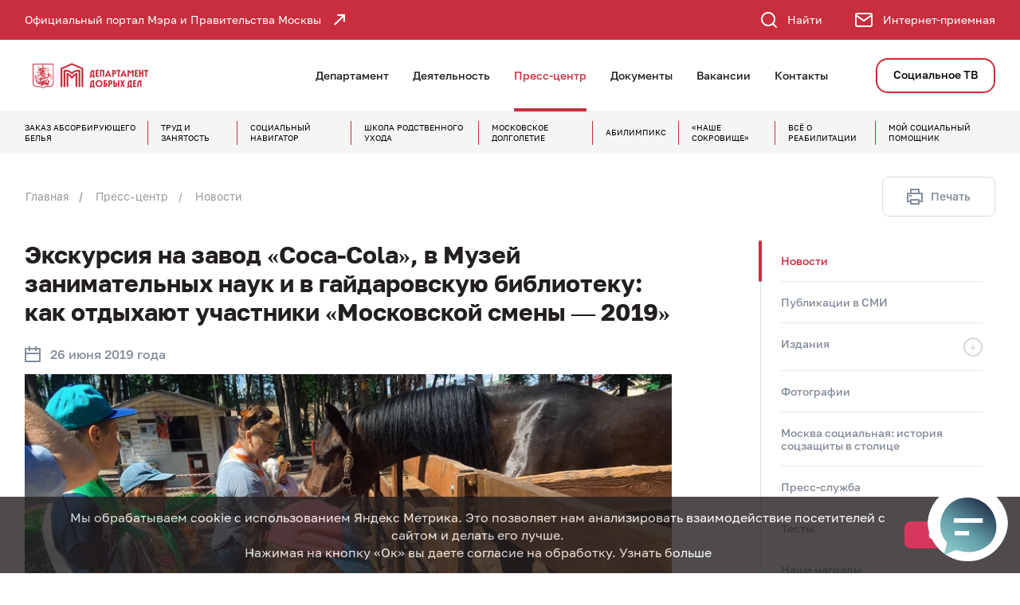

--- FILE ---
content_type: text/html; charset=UTF-8
request_url: https://dszn.ru/press-center/news/1989
body_size: 55888
content:

<!DOCTYPE html>
<html lang="ru-RU"      color-theme="theme-red">
<head>
    <meta charset="UTF-8"/>
    <title>Экскурсия на завод «Coca-Cola», в Музей занимательных наук и в гайдаровскую библиотеку: как отдыхают участники «Московской смены — 2019»  - Департамент труда и социальной защиты населения города Москвы</title>
    <meta http-equiv="X-UA-Compatible" content="IE=edge"/>
    <meta http-equiv="x-rim-auto-match" content="none">
    <meta name="format-detection" content="telephone=no">
    <meta name="viewport" content="width=device-width, initial-scale=1, maximum-scale=1, user-scalable=no">
        <meta name="csrf-param" content="_csrf">
<meta name="csrf-token" content="pzmVj7B3-XQvwHuAG9jEirdgLX6_5sIvs-pOIC_ZYHXkTfnD3BqjLXuJP-xRi_TP8AJ_GeCz9kGeviBIcJsZQA==">
    <meta property="og:description" content="Продолжаем рассказывать, как юные москвичи отдыхают в&amp;nbsp;городе. Каждый день&amp;nbsp;&amp;mdash; новые мастер-классы, тематические праздники, спортивные турниры и&amp;nbsp;интеллектуальные квесты. Прошедшая неделя в&amp;nbsp;&amp;laquo;Московской смене&amp;raquo; пропитана...">
<meta property="og:image" content="https://dszn.ru/news/news/social-image/1989?t=1564099200">
<meta property="og:url" content="http://dszn.ru/press-center/news/1989">
<meta property="og:title" content="Экскурсия на завод «Coca-Cola», в Музей занимательных наук и в гайдаровскую библиотеку: как отдыхают участники «Московской смены — 2019»">
<meta name="description" content="Департамент труда и социальной защиты населения города Москвы">
<meta name="keywords" content="Департамент труда и социальной защиты населения города Москвы">
<meta property="sputnik-verification" content="">
<link href="/static/default/css/font_ios.css?v=1722615584" rel="stylesheet">
<link href="/static/default/css/bootstrap.min.css?v=1661353660" rel="stylesheet">
<link href="/static/default/css/bootstrap-datetimepicker.css?v=1661353660" rel="stylesheet">
<link href="/static/default/css/font-awesome.min.css?v=1661353660" rel="stylesheet">
<link href="/static/default/css/main.css?v=1765971862" rel="stylesheet">
<link href="/static/default/css/mcdir-calc.css?v=1661353660" rel="stylesheet">
<link href="/static/default/css/dev.css?v=1733983564" rel="stylesheet">
<link href="/static/default/css/version.css?v=1733983636" rel="stylesheet">
<link href="/static/default/css/print.css?v=1661353660" rel="stylesheet">
<link href="/static/default/fancybox/jquery.fancybox.min.css?v=1734678480" rel="stylesheet">
<script src="/assets/fe5fe335/jquery.min.js?v=1742812712"></script>
<script>var inputmask_c5163094 = {"showMaskOnHover":false,"mask":"99.99.9999"};</script>
    <body>

    
<!-- pushy -->
<div class="pushy pushy-right bg-gray">
    <div class="pushy-top bg-gray-color">
        <span class="title text-white">Навигация по сайту</span>
        <span class="close text-white link-color a menu-btn"><i class="icon-close"></i></span>
    </div>
    <div class="pushy-inner">
        
<!-- right side menu -->
<ul class="nav-accordion">
            <li>
            <div class="item-wrap">
                <a class="name link-color"
                   href="/department"                 >Департамент</a>
                <span class="a"></span>
            </div>

                            <ul>
                                            <li>
                            <a class="name link-color"
                               href="/department/management" >Руководство</a>
                        </li>
                                            <li>
                            <a class="name link-color"
                               href="/department/Polozhenie-o-departamente" >Положение о Департаменте</a>
                        </li>
                                            <li>
                            <a class="name link-color"
                               href="/department/structure" >Подразделения Департамента</a>
                        </li>
                                            <li>
                            <a class="name link-color"
                               href="/department/Grafik-priema" >График приема граждан</a>
                        </li>
                                            <li>
                            <a class="name link-color"
                               href="/department/subordinate" >Подведомственные организации</a>
                        </li>
                                            <li>
                            <a class="name link-color"
                               href="/department/protivideystvie_korrupcii" >Противодействие коррупции</a>
                        </li>
                                            <li>
                            <a class="name link-color"
                               href="/department/protivodeystvie-terrorizmu" >Противодействие терроризму, экстремизму и обороту наркотиков</a>
                        </li>
                                            <li>
                            <a class="name link-color"
                               href="/department/Veteranam-socialnoy-zashchity-naseleniya" >Ветеранам социальной защиты населения</a>
                        </li>
                                            <li>
                            <a class="name link-color"
                               href="/department/Obshchestvennyy-sovet-pri-Departamente-truda-i-socialnoy-zashchity-naseleniya-goroda-Moskvy" >Общественный совет при Департаменте труда и социальной защиты населения города Москвы</a>
                        </li>
                                            <li>
                            <a class="name link-color"
                               href="/department/Federalnyy-zakon-442-FZ-Ob-osnovah-socialnogo-obsluzhivaniya-grazhdan-v-RF" >Федеральный закон 442-ФЗ «Об основах социального обслуживания граждан в РФ» </a>
                        </li>
                                            <li>
                            <a class="name link-color"
                               href="/department/Antimonopolnoe-zakonodatelstvo" >Антимонопольное законодательство</a>
                        </li>
                                            <li>
                            <a class="name link-color"
                               href="/department/Gosudarstvennye-i-gorodskie-programmy" >Государственные и городские программы</a>
                        </li>
                                            <li>
                            <a class="name link-color"
                               href="/department/Informacionnaya-bezopasnost" >Информационная безопасность</a>
                        </li>
                                            <li>
                            <a class="name link-color"
                               href="/department/fire-safety" >Противопожарная безопасность</a>
                        </li>
                                            <li>
                            <a class="name link-color"
                               href="/department/Profsoyuznaya-organizaciya" >Профсоюзная организация</a>
                        </li>
                                            <li>
                            <a class="name link-color"
                               href="/department/dlya-yuridicheskih-lic" >Для юридических лиц</a>
                        </li>
                                    </ul>
                    </li>
            <li>
            <div class="item-wrap">
                <a class="name link-color"
                   href="/deyatelnost"                 >Деятельность</a>
                <span class="a"></span>
            </div>

                            <ul>
                                            <li>
                            <a class="name link-color"
                               href="/deyatelnost/Informirovanie-o-putvkah" >Информирование о путевках</a>
                        </li>
                                            <li>
                            <a class="name link-color"
                               href="/deyatelnost/Socialnye-vyplaty-i-posobiya" >Социальные выплаты и пособия</a>
                        </li>
                                            <li>
                            <a class="name link-color"
                               href="/deyatelnost/trud-i-zanyatost" >Труд и занятость</a>
                        </li>
                                            <li>
                            <a class="name link-color"
                               href="/deyatelnost/Socialnaya-integraciya-invalidov" >Социальная интеграция людей с инвалидностью</a>
                        </li>
                                            <li>
                            <a class="name link-color"
                               href="/deyatelnost/Podderzhka-semey-s-detmi" >Поддержка семей с детьми</a>
                        </li>
                                            <li>
                            <a class="name link-color"
                               href="/deyatelnost/Opeka-i-popechitelstvo-podderzhka-detey-sirot" >Опека и попечительство, поддержка детей-сирот</a>
                        </li>
                                            <li>
                            <a class="name link-color"
                               href="/deyatelnost/Lgoty-Adresnaya-pomoshch" >Льготы. Адресная помощь</a>
                        </li>
                                            <li>
                            <a class="name link-color"
                               href="/deyatelnost/Predostavlenie-gosudarstvennyh-uslug-v-OSZN-rayona-i-mnogofunkcionalnyh-centrah-MFC" >Государственные услуги</a>
                        </li>
                                            <li>
                            <a class="name link-color"
                               href="/deyatelnost/Socialnaya-pomoshch-bezdomnym-grazhdanam" >Социальная помощь бездомным гражданам</a>
                        </li>
                                            <li>
                            <a class="name link-color"
                               href="/deyatelnost/control-form" >Контрольная (надзорная) деятельность</a>
                        </li>
                                            <li>
                            <a class="name link-color"
                               href="/deyatelnost/Proekt-Mera-Moskovskoe-dolgoletie" >Проект Мэра «Московское долголетие»</a>
                        </li>
                                            <li>
                            <a class="name link-color"
                               href="/deyatelnost/YUridicheskie-uslugi-i-ekspertiza" >Бесплатная юридическая помощь и содействие в получении нотариальной помощи</a>
                        </li>
                                            <li>
                            <a class="name link-color"
                               href="/deyatelnost/Subsidii-predostavlyaemye-Departamentom" >Субсидии, предоставляемые Департаментом</a>
                        </li>
                                            <li>
                            <a class="name link-color"
                               href="/deyatelnost/Nezavisimaya-ocenka-kachestva-okazaniya-uslug-organizaciyami-socialnogo-obsluzhivaniya-goroda-Moskvy" >Независимая оценка качества оказания услуг организациями социального обслуживания города Москвы</a>
                        </li>
                                            <li>
                            <a class="name link-color"
                               href="/deyatelnost/Gosudarstvennye-mery-podderzhki-dobrovolchestva-i-socialno-orientirovannyh-nekommercheskih-organizaciy" >Государственные меры поддержки добровольчества и&nbsp;социально ориентированных некоммерческих организаций</a>
                        </li>
                                            <li>
                            <a class="name link-color"
                               href="/deyatelnost/stacionarnoye-obsluzhivanie" >Стационарное социальное обслуживание</a>
                        </li>
                                            <li>
                            <a class="name link-color"
                               href="/deyatelnost/Vserossiyskiy-konkurs-professionalnogo-masterstva-v-sfere-socialnogo-obsluzhivaniya" >Всероссийский конкурс профессионального мастерства в сфере социального обслуживания</a>
                        </li>
                                            <li>
                            <a class="name link-color"
                               href="/deyatelnost/Socialnoe-partnerstvo" >Социальное партнерство в сфере труда</a>
                        </li>
                                            <li>
                            <a class="name link-color"
                               href="/deyatelnost/Pomoshch-semyam-SVO" >Единый центр поддержки</a>
                        </li>
                                            <li>
                            <a class="name link-color"
                               href="/deyatelnost/socialnaya-pomoshch-v-bolnicah" >Социальная служба в больницах</a>
                        </li>
                                            <li>
                            <a class="name link-color"
                               href="/deyatelnost/Podderzhka-invalidov-i-veteranov-Velikoy-Otechestvennoy-voyny" >Поддержка инвалидов и ветеранов Великой Отечественной войны</a>
                        </li>
                                            <li>
                            <a class="name link-color"
                               href="/deyatelnost/Ohrana-truda" >Государственное управление охраной труда</a>
                        </li>
                                            <li>
                            <a class="name link-color"
                               href="/deyatelnost/Subsidii-i-lgoty-na-oplatu-zhilishchno-kommunalnyh-uslug" >Субсидии и льготы на оплату жилищно-коммунальных услуг</a>
                        </li>
                                    </ul>
                    </li>
            <li>
            <div class="item-wrap">
                <a class="name link-color"
                   href="/press-center/news"                 >Пресс-центр</a>
                <span class="a"></span>
            </div>

                            <ul>
                                            <li>
                            <a class="name link-color"
                               href="/press-center/news" >Новости</a>
                        </li>
                                            <li>
                            <a class="name link-color"
                               href="/press-center/smi" >Публикации в СМИ</a>
                        </li>
                                            <li>
                            <a class="name link-color"
                               href="/press-center/izdaniya" >Издания</a>
                        </li>
                                            <li>
                            <a class="name link-color"
                               href="/press-center/media-photo" >Фотографии</a>
                        </li>
                                            <li>
                            <a class="name link-color"
                               href="https://dszn.ru/press-center/news/3786"  target="_blank">Москва социальная: история соцзащиты в столице</a>
                        </li>
                                            <li>
                            <a class="name link-color"
                               href="/press-center/Press-sluzhba" >Пресс-служба</a>
                        </li>
                                            <li>
                            <a class="name link-color"
                               href="/press-center/testing" >Тесты</a>
                        </li>
                                            <li>
                            <a class="name link-color"
                               href="/press-center/Nashi-nagrady" >Наши награды</a>
                        </li>
                                            <li>
                            <a class="name link-color"
                               href="/press-center/survey" >Опросы</a>
                        </li>
                                            <li>
                            <a class="name link-color"
                               href="https://gorod.dszn.ru"  target="_blank">Спецпроекты</a>
                        </li>
                                    </ul>
                    </li>
            <li>
            <div class="item-wrap">
                <a class="name link-color"
                   href="/documents"                 >Документы</a>
                <span class="a"></span>
            </div>

                    </li>
            <li>
            <div class="item-wrap">
                <a class="name link-color"
                   href="/vacancy"                 >Вакансии</a>
                <span class="a"></span>
            </div>

                    </li>
            <li>
            <div class="item-wrap">
                <a class="name link-color"
                   href="/contacts"                 >Контакты</a>
                <span class="a"></span>
            </div>

                            <ul>
                                            <li>
                            <a class="name link-color"
                               href="/contacts/feedback" > Интернет-приемная</a>
                        </li>
                                            <li>
                            <a class="name link-color"
                               href="/contacts/Goryachaya-liniya" >Горячая линия</a>
                        </li>
                                    </ul>
                    </li>
    
                        
<li class=" nav-btn">
    <a title="Социальное ТВ"
       href="/media-soctv" >
        Социальное ТВ    </a>
</li>
            </ul>

<!-- /right side menu -->        
<div class="icons">
    <div class="container">
        <div class="icons__flex">
                            <a  class="icons__box"
                    href="https://rcdi.mos.ru"
                    target="_blank"
                >
                    <div class="icons__icon">
                        <svg class="svg-icon" id="_Слой_1" data-name="Слой 1" xmlns="http://www.w3.org/2000/svg" viewBox="0 0 965.2 573"><defs><style>.cls-1{fill:#fff}</style></defs><path class="cls-1" d="M281.91 240.72c0-7.86-6.42-14.26-14.3-14.26H14.26C6.4 226.46 0 232.86 0 240.72s6.4 14.29 14.26 14.29h253.35c7.89 0 14.3-6.41 14.3-14.29zM14.26 169.1h253.35c7.89 0 14.3-6.41 14.3-14.29s-6.42-14.26-14.3-14.26H14.26C6.4 140.55 0 146.95 0 154.81s6.4 14.29 14.26 14.29zM19.28 197.76c0 7.88 6.4 14.29 14.26 14.29h253.35c7.89 0 14.3-6.41 14.3-14.29s-6.42-14.26-14.3-14.26H33.55c-7.86 0-14.26 6.4-14.26 14.26zM820.19 443.24c-9.86-9.51-22.78-14.74-36.39-14.74s-27.06 5.45-37.01 15.35c-9.91 9.88-15.37 23.05-15.37 37.07s5.46 27.15 15.36 37.06l.64.59c9.85 9.5 22.77 14.73 36.38 14.73s27.13-5.44 37.06-15.33c9.87-9.92 15.31-23.08 15.31-37.05s-5.44-27.16-15.32-37.06l-.67-.62zm-12.54 37.68c0 6.32-2.49 12.31-6.98 16.86-4.5 4.48-10.49 6.95-16.86 6.95s-11.9-2.27-16.32-6.39l-.49-.56c-4.52-4.52-7-10.5-7-16.86s2.35-12.04 6.62-16.5l.69-.69c4.36-4.3 10.21-6.66 16.5-6.66s12.1 2.34 16.48 6.6l.36.35c4.52 4.55 7 10.55 7 16.9z"/><path class="cls-1" d="M848.42 415.09c-17.37-17.03-40.29-26.4-64.54-26.4s-47.78 9.6-65.16 27.02c-17.39 17.39-26.97 40.53-26.97 65.13s9.58 47.71 26.97 65.15c17.42 17.42 40.56 27.01 65.15 27.01s47.72-9.59 65.14-27.01c17.43-17.43 27.03-40.57 27.03-65.15s-9.6-47.71-26.99-65.1l-.63-.65zm-.95 65.75c0 16.98-6.62 32.95-18.66 44.98-11.99 12-27.95 18.61-44.94 18.61s-32.99-6.61-44.98-18.61l-.85-.82c-11.47-11.92-17.77-27.55-17.77-44.16s6.61-32.97 18.62-44.97c11.99-12 27.96-18.61 44.98-18.61s32.53 6.43 44.47 18.1l.48.52c12.03 11.99 18.65 27.96 18.65 44.96zM228.46 428.5c-13.97 0-27.13 5.45-37.05 15.36l-.69.79c-9.44 9.79-14.64 22.66-14.64 36.27 0 12.42 4.31 24.19 12.23 33.61l-.19.19 3.29 3.27c9.94 9.87 23.09 15.31 37.05 15.31s27.13-5.44 37.05-15.31l.71-.78c9.43-9.87 14.62-22.75 14.62-36.28s-5.44-27.21-15.32-37.06c-9.91-9.9-23.07-15.36-37.06-15.36zm23.85 52.42c0 6.15-2.32 11.97-6.53 16.42l-.46.43c-4.5 4.48-10.49 6.95-16.86 6.95s-12.37-2.47-16.85-6.95l-.64-.62c-4.11-4.41-6.36-10.15-6.36-16.24s2.35-12.04 6.55-16.43l.46-.46c4.48-4.49 10.46-6.96 16.84-6.96s12.37 2.47 16.86 6.96c4.51 4.51 6.99 10.51 6.99 16.89z"/><path class="cls-1" d="M293 415.09c-17.37-17.03-40.29-26.4-64.54-26.4s-47.67 9.59-65.13 27.01c-17.4 17.41-26.99 40.54-26.99 65.14s9.58 47.75 26.99 65.15l.72.65c17.34 17 40.21 26.37 64.42 26.37s47.73-9.59 65.15-27.01c17.42-17.42 27.01-40.56 27.01-65.15s-9.59-47.72-27.01-65.14l-.61-.61zm-.95 65.75c0 16.98-6.62 32.95-18.66 44.99-11.95 12-27.9 18.61-44.94 18.61s-32.52-6.41-44.43-18.06l-.51-.55c-12.03-12.03-18.65-28-18.65-44.98s6.51-32.71 18.35-44.66l.31-.31.03-.03c11.96-11.98 27.9-18.57 44.9-18.57s32.54 6.43 44.47 18.1l.48.52c12.03 11.99 18.65 27.96 18.65 44.96zM794.57 252.57c2.2 0 4.43-.54 6.48-1.57 6.99-3.58 9.78-12.19 6.23-19.2L724.59 69.31c-3.51-6.84-8.3-12.22-14.22-15.98-6.23-3.98-13.12-6-20.49-6H577.33c-7.86 0-14.26 6.41-14.26 14.29v176.64c0 7.89 6.4 14.3 14.26 14.3h217.24zm-202.95-28.53V75.93h98.25c1.92 0 3.64.48 5.05 1.37 1.71 1.13 3.17 2.83 4.24 4.96l72.16 141.78H591.61z"/><path class="cls-1" d="M950.98 340.09h-1.26v-46.78c0-14.95-5.3-29.39-14.93-40.66-9.62-11.24-23.04-18.72-37.8-21.07l-39.22-6.19-94.52-189.24c-5.59-11.09-13.65-20.24-23.32-26.46C730.02 3.35 718.48 0 706.54 0H98.48C81.96 0 66.4 6.4 54.62 18.03l-.37.34C42.41 30.24 35.89 45.93 35.89 62.56v69.94h28.57V62.55c0-9.07 3.53-17.61 9.95-24.04l.59-.61c6.35-6.05 14.65-9.38 23.47-9.38h608.07c6.55 0 12.6 1.74 17.96 5.14 5.43 3.5 10.01 8.77 13.25 15.23l97.86 195.76a14.2 14.2 0 0 0 6.58 6.46v.63l50.31 7.98c8.1 1.29 15.41 5.37 20.62 11.5 5.18 6.03 8.03 13.87 8.03 22.07v61.08c0 7.87 6.42 14.26 14.3 14.26h1.22v73.73c0 2.57-1.06 5.11-2.88 6.94a9.86 9.86 0 0 1-7 2.9h-12.06c-6.04-27.55-20.89-52.86-42.09-71.61-24.51-21.75-56.06-33.74-88.82-33.74s-64.26 11.98-88.74 33.73c-21.23 18.79-36.08 44.1-42.09 71.61H359.33c-6.01-27.51-20.86-52.82-42.09-71.6-24.49-21.76-56.02-33.74-88.79-33.74s-64.26 11.98-88.77 33.73c-21.2 18.75-36.05 44.06-42.09 71.61H82.95c-9.08 0-17.61-3.54-24.02-9.96-6.45-6.48-10.01-15.01-10.01-24.03v-49.59h1.27c7.86 0 14.26-6.4 14.26-14.26v-91.52H35.88v77.22h-1.23c-7.86 0-14.26 6.42-14.26 14.3v63.85c0 16.66 6.52 32.35 18.36 44.19 11.81 11.84 27.51 18.36 44.2 18.36h26.69c7.21 0 13.31-5.42 14.19-12.62 3.05-25.59 15.38-49.12 34.73-66.26 19.2-17.06 44.02-26.46 69.89-26.46s50.73 9.4 69.93 26.46c19.25 17.12 31.57 40.49 34.68 65.81.63 7.34 6.85 13.07 14.21 13.07h317.76c7.24 0 13.33-5.43 14.16-12.62 3.05-25.59 15.38-49.12 34.73-66.26 19.2-17.06 44.02-26.46 69.89-26.46s50.73 9.4 69.93 26.46c19.24 17.08 31.56 40.45 34.68 65.81.63 7.34 6.86 13.07 14.24 13.07h24.11c10.29 0 19.93-4 27.14-11.26 7.27-7.25 11.27-16.89 11.27-27.15v-88c0-7.89-6.38-14.3-14.22-14.3z"/></svg>                    </div>
                    <div class="icons__text">Заказ абсорбирующего белья</div>
                </a>
                            <a  class="icons__box"
                    href="/deyatelnost/trud-i-zanyatost"
                    target="_self"
                >
                    <div class="icons__icon">
                        <svg class="svg-icon" width="30px" height="30px" viewBox="0 0 47 47" fill="none" xmlns="http://www.w3.org/2000/svg">
<path d="M3.78192 34.9705L18.1412 26.7227L18.1756 26.7724L18.1861 26.7881L18.1981 26.8061L18.2093 26.8202L18.2156 26.829L18.2226 26.8379L18.2246 26.8404L18.2267 26.8435L18.2362 26.8577L18.2466 26.8712L18.2595 26.8879L18.2606 26.8894L18.2645 26.8945L18.2695 26.9018L18.2889 26.9304L18.3036 26.9467L18.3127 26.9587L18.3127 26.9587L18.3148 26.9615L18.3284 26.9792L18.3284 26.9792L18.3311 26.9827L18.3418 26.9964L18.3508 27.0085L18.3576 27.0178L18.3649 27.0268L18.3795 27.0447L18.3797 27.0449L18.3914 27.0594L18.4024 27.0734L18.4023 27.0735L18.4078 27.0802L18.422 27.0977L18.4225 27.0984L18.4364 27.1155L18.4369 27.1161L18.4516 27.1343L18.4515 27.1343L18.4585 27.1426L18.4733 27.16L18.4732 27.16L18.4767 27.164L18.4863 27.175L18.4961 27.1871L18.5032 27.1958L18.5044 27.1971L6.78131 38.8999C5.6346 37.6983 4.63141 36.3783 3.78192 34.9705Z" stroke="white"/>
<path d="M23.6803 45.9263L23.6957 29.3664L23.699 29.3663L23.7185 29.3641L23.7303 29.3628L23.7418 29.362L23.7418 29.3621L23.7482 29.3616L23.7724 29.3597L23.7724 29.3598L23.7824 29.3588L23.8276 29.3543L23.8506 29.3521L23.8506 29.3522L23.8596 29.3511L23.8823 29.3485L23.8827 29.3485L23.9044 29.346L23.9053 29.3459L23.9262 29.3435L23.9711 29.3388L23.9806 29.3378L23.9901 29.3364L24.0135 29.333L24.0135 29.333L24.0171 29.3325L24.0338 29.3299L24.0516 29.3276L24.0516 29.3277L24.0593 29.3266L24.0827 29.3232L24.0827 29.3232L24.0843 29.323L24.1073 29.3195L24.1081 29.3194L24.1302 29.3161L24.1527 29.3128L24.1527 29.3128L24.1573 29.3121L24.2009 29.3053L24.2218 29.3022L24.2218 29.3022L24.2286 29.3011L24.2426 29.2988L24.2515 29.2974L24.2585 29.296L24.2695 29.2943L24.2696 29.2945L24.282 29.2923L24.3054 29.2881L24.3054 29.2882L24.3112 29.2871L28.5662 45.2874C26.9743 45.6757 25.3366 45.8932 23.6803 45.9263Z" stroke="white"/>
<path d="M17.3935 21.1365C17.4632 20.9399 17.5434 20.7453 17.6343 20.5534L3.30664 12.2805C2.88621 13.0489 2.5057 13.851 2.16889 14.683L17.3935 21.1365ZM17.3935 21.1365L1.42182 16.8264C1.63237 16.1081 1.88153 15.3937 2.16882 14.6832L17.3935 21.1365Z" stroke="white"/>
<path d="M44.2612 31.7482C43.9221 32.5856 43.5395 33.3911 43.116 34.1641L28.7895 25.8952C28.8859 25.6968 28.9708 25.4951 29.0444 25.2911L45.0155 29.5824C44.8021 30.3098 44.5515 31.033 44.2614 31.7478L44.2612 31.7482Z" stroke="white"/>
<path d="M22.727 17.035C22.5172 17.0521 22.3086 17.0798 22.1022 17.118L17.8377 1.14924C19.4285 0.758983 21.0668 0.540758 22.7227 0.505186L22.727 17.035Z" stroke="white"/>
<path d="M27.9459 19.2032L39.6311 7.51483C40.7789 8.7164 41.7855 10.0361 42.636 11.443L28.315 19.6864C28.2006 19.5201 28.0775 19.3588 27.9459 19.2032Z" stroke="white"/>
<path d="M20.7389 28.8623L20.7392 28.8625L20.7604 28.8721L20.771 28.8769L20.7818 28.8813L20.7951 28.8866L20.8093 28.8928L20.8161 28.8958L20.8229 28.8985L20.8631 28.9148L20.8756 28.92L20.8913 28.927L20.9009 28.9313L20.9106 28.9351L20.9582 28.954L20.9582 28.954L20.961 28.9551L20.9987 28.9699L21.0006 28.9706L21.0221 28.9789L21.0221 28.979L21.0318 28.9825L21.0438 28.9868L21.0552 28.9915L21.0672 28.9964L21.0794 29.0007L21.0879 29.0037L21.0914 29.0052L21.1033 29.0094L21.1364 29.0212L16.8119 45.0072C16.0968 44.7963 15.3853 44.5493 14.6814 44.2636L14.6811 44.2635C13.8464 43.9253 13.0424 43.543 12.2713 43.1207L20.5521 28.7763L20.5527 28.7766L20.5568 28.7786L20.5784 28.7892L20.5861 28.793L20.5939 28.7965L20.6271 28.8114L20.6408 28.8182L20.6476 28.8215L20.6545 28.8247L20.6753 28.8341L20.6753 28.8341L20.6815 28.8369L20.7215 28.8544L20.7389 28.8623Z" stroke="white"/>
<path d="M17.1426 24.3176L1.14667 28.583C0.75636 26.9915 0.539442 25.3534 0.504899 23.6962L17.0605 23.7001C17.0775 23.9077 17.105 24.1137 17.1426 24.3176Z" stroke="white"/>
<path d="M34.9561 42.6568L26.7224 28.3008L26.7287 28.2962L26.7287 28.2963L26.7338 28.2925L26.7479 28.2821L26.7739 28.2637L26.7866 28.2554L26.7934 28.2509L26.8 28.2462L26.8179 28.2335L26.8182 28.2333L26.8275 28.2267L26.8315 28.224L26.8398 28.2183L26.8479 28.2123L26.8657 28.1991L26.8657 28.1991L26.867 28.1981L26.8821 28.1868L26.8982 28.175L26.8983 28.1751L26.9042 28.1706L26.9191 28.1595L26.9278 28.1532L26.942 28.1452L26.9748 28.1186L26.9905 28.1059L27.0532 28.0563L27.0589 28.0521L27.0743 28.0407L27.0869 28.0299L27.1331 27.9931L27.1332 27.9932L27.1335 27.993L27.1384 27.991L27.1916 27.9458L27.2013 27.938L38.8875 39.6582C37.6853 40.8049 36.3649 41.8091 34.9561 42.6568Z" stroke="white"/>
<path d="M19.2136 18.4903L7.52389 6.79098C8.72465 5.6426 10.0428 4.63758 11.4514 3.78682L19.6928 18.1213C19.5277 18.2359 19.3678 18.359 19.2136 18.4903Z" stroke="white"/>
<path d="M45.2776 17.8275C45.6674 19.4189 45.887 21.0562 45.9249 22.7135L29.3902 22.7263C29.374 22.5169 29.3472 22.3087 29.31 22.1025L45.2776 17.8275Z" stroke="white"/>
<path d="M25.2964 17.3717L29.5927 1.41889C30.315 1.62955 31.033 1.87954 31.7451 2.16818C32.5746 2.50602 33.3717 2.88341 34.137 3.30135L25.8791 17.6135C25.6873 17.5221 25.4928 17.4417 25.2964 17.3717Z" stroke="white"/>
</svg>
                    </div>
                    <div class="icons__text">Труд и занятость</div>
                </a>
                            <a  class="icons__box"
                    href="https://nav.dszn.ru/"
                    target="_blank"
                >
                    <div class="icons__icon">
                        <?xml version="1.0" encoding="utf-8"?>
<!-- Generator: Adobe Illustrator 22.0.1, SVG Export Plug-In . SVG Version: 6.00 Build 0)  -->
<svg class="svg-icon" version="1.0" id="Слой_1" xmlns="http://www.w3.org/2000/svg" xmlns:xlink="http://www.w3.org/1999/xlink" x="0px" y="0px"
	 width="30px" height="30.1px" viewBox="0 0 34 30.1" style="enable-background:new 0 0 34 30.1;" xml:space="preserve">
<style type="text/css">
	.st0{}
</style>
<title>section_06-01</title>
<path class="st0" d="M33.9,28.9L31.6,26c3.7-4.7,3-11.5-1.7-15.2c-1.9-1.5-4.3-2.4-6.8-2.4c-0.6,0-1.2,0.1-1.8,0.2
	C20.3,2.8,14.6-1,8.7,0.1S-1,7,0.2,12.8c0.3,1.7,1.1,3.3,2.2,4.7l-2.2,2.9C0,20.6,0,20.9,0.1,21.2c0.1,0.3,0.4,0.4,0.7,0.4h10.1
	c0.6,0,1.2-0.1,1.8-0.2c0.1,0.4,0.2,0.8,0.3,1.2c1.5,4.4,5.6,7.4,10.3,7.4h10c0.4,0,0.7-0.3,0.7-0.8C34,29.2,34,29,33.9,28.9
	L33.9,28.9z M2.3,20.1L3.9,18c0.3-0.3,0.3-0.7,0-1C0.5,13.2,0.8,7.3,4.7,3.8s9.7-3.1,13.1,0.7c3.4,3.8,3.1,9.7-0.7,13.1
	c-1.2,1.1-2.7,1.8-4.3,2.2c-0.6,0.1-1.2,0.2-1.9,0.2L2.3,20.1z M23.2,28.6c-4,0-7.6-2.6-8.8-6.4c-0.1-0.4-0.2-0.7-0.3-1.1
	c4.5-1.4,7.6-5.6,7.6-10.3c0-0.2,0-0.5,0-0.7c0.5-0.1,1-0.1,1.6-0.2c5.1,0,9.3,4.1,9.3,9.3c0,2.3-0.8,4.5-2.4,6.2
	c-0.3,0.3-0.3,0.7,0,1l1.7,2.1L23.2,28.6z"/>
<path class="st0" d="M13.7,17.4c0.2,0,0.3,0,0.4-0.1l1.5-1.1c0.3-0.2,0.4-0.6,0.2-0.9c-0.3-0.8-0.4-1.7-0.1-2.5v-0.1
	c0.3-0.8,0.8-1.5,1.6-1.9c0.3-0.2,0.5-0.5,0.3-0.9l-0.6-1.7c-0.1-0.3-0.5-0.5-0.8-0.5c-0.9,0.1-1.8-0.2-2.5-0.7
	c-0.7-0.5-1.2-1.2-1.4-2.1c-0.1-0.3-0.4-0.6-0.7-0.6H9.9c-0.4,0-0.7,0.3-0.7,0.6c-0.4,1.7-2,2.9-3.8,2.8C5,7.6,4.7,7.9,4.6,8.2
	L4,9.9c-0.1,0.3,0,0.7,0.3,0.9c0.8,0.4,1.3,1.2,1.6,2c0.3,0.8,0.2,1.7-0.1,2.5c-0.1,0.3,0,0.7,0.2,0.9l1.5,1.1c0.3,0.3,0.7,0.3,1,0
	c0.6-0.6,1.5-0.9,2.3-0.9h0.1c0.9,0,1.7,0.3,2.3,0.9C13.4,17.3,13.5,17.4,13.7,17.4z M10.8,14.8c-1,0-2,0.3-2.8,0.9l-0.5-0.4
	c0.3-1,0.3-2.1,0-3.1c-0.3-1-0.9-1.8-1.7-2.4l0.2-0.6c1,0,2.1-0.4,2.9-1c0.8-0.6,1.5-1.4,1.8-2.4h0.7c0.7,2,2.6,3.3,4.7,3.4l0.2,0.6
	c-0.8,0.6-1.4,1.5-1.7,2.4l0.7,0.2l-0.7-0.2c-0.3,1-0.3,2,0,3l-0.5,0.4C13,15.1,12,14.8,11,14.8H10.8z"/>
<path class="st0" d="M10.8,8.7c-1.3,0-2.3,1-2.3,2.3c0,1.3,1,2.3,2.3,2.3c1.3,0,2.3-1,2.3-2.3c0,0,0,0,0,0
	C13.2,9.7,12.1,8.7,10.8,8.7C10.8,8.7,10.8,8.7,10.8,8.7z M10.8,11.9c-0.5,0-0.8-0.4-0.8-0.8c0-0.5,0.4-0.8,0.8-0.8
	c0.5,0,0.8,0.4,0.8,0.8c0,0,0,0,0,0C11.7,11.5,11.3,11.9,10.8,11.9C10.8,11.9,10.8,11.9,10.8,11.9L10.8,11.9z"/>
</svg>
                    </div>
                    <div class="icons__text">Социальный навигатор</div>
                </a>
                            <a  class="icons__box"
                    href="/family-care"
                    target="_self"
                >
                    <div class="icons__icon">
                        <svg class="svg-icon" width="30px" height="30px" viewBox="0 0 30 30" fill="none" xmlns="http://www.w3.org/2000/svg">
<path d="M29.252 16.8704L28.2973 8.6005C28.163 7.43876 27.2249 6.60538 26.117 6.66081C25.0226 6.71384 24.1903 7.60915 24.1379 8.78993L23.9018 14.1671C23.1907 13.9771 22.3996 14.1581 21.8408 14.7121L20.2971 16.2387C18.9929 17.5304 17.786 18.9935 17.786 20.9351V25.2397C17.0706 25.371 16.5267 25.998 16.5267 26.7499V28.4623C16.5267 29.3102 17.2166 29.9999 18.0646 29.9999H24.6618C25.5088 29.9999 26.198 29.3102 26.198 28.4623V26.7499C26.198 25.9981 25.6548 25.3712 24.9404 25.2397V24.3798C24.9404 23.465 25.4169 22.7727 27.0653 21.2928C28.3941 20.0988 29.5419 19.0673 29.252 16.8704V16.8704ZM25.026 26.75V28.4624C25.026 28.6641 24.8626 28.8281 24.6617 28.8281H18.0646C17.8662 28.8281 17.6985 28.6607 17.6985 28.4624V26.75C17.6985 26.5492 17.8627 26.3859 18.0646 26.3859H24.6617C24.8626 26.3859 25.026 26.5492 25.026 26.75ZM26.2822 20.4211C24.579 21.9502 23.7684 22.9326 23.7684 24.3799V25.2141H18.9578V20.9353C18.9578 19.5072 19.8229 18.3578 21.1214 17.0718L22.6654 15.5449C23.0432 15.1702 23.6555 15.1719 24.0304 15.5486C24.4042 15.9244 24.4017 16.5366 24.0253 16.913L21.6612 19.2714C21.4321 19.5 21.4317 19.871 21.6602 20.1001C21.8888 20.3292 22.2598 20.3296 22.4889 20.1011L24.8534 17.7421C25.6203 16.9754 25.6832 15.766 25.0413 14.929L25.3086 8.84161C25.33 8.35939 25.634 7.85753 26.1748 7.83128C26.6583 7.80638 27.0708 8.19538 27.1332 8.73503L28.0884 17.0096C28.0888 17.0129 28.0893 17.0163 28.0897 17.0195C28.2917 18.5398 27.6453 19.1962 26.2822 20.4211V20.4211Z" fill="white"/>
<path d="M12.2128 25.2395V20.9352C12.2128 18.9934 11.0059 17.5305 9.7016 16.2387L8.16017 14.7126C7.60043 14.1576 6.80906 13.9764 6.09838 14.1664L5.8609 8.78976C5.80851 7.60927 4.97619 6.71396 3.883 6.66093C2.77336 6.60468 1.8358 7.43876 1.70144 8.60074L0.748415 16.8702C0.456911 19.0658 1.60547 20.098 2.93537 21.2931C4.58349 22.7727 5.06009 23.4651 5.06009 24.3798V25.2395C4.34478 25.3703 3.8008 25.9976 3.8008 26.75V28.4624C3.8008 29.3102 4.48992 30 5.33701 30H11.9358C12.7829 30 13.472 29.3102 13.472 28.4624V26.75C13.4721 25.9976 12.9281 25.3703 12.2128 25.2395V25.2395ZM3.71847 20.4213C2.35424 19.1954 1.70748 18.5388 1.91062 17.0201C1.91109 17.0166 1.91156 17.013 1.91191 17.0095L2.86558 8.73515C2.92798 8.19538 3.3406 7.80597 3.82511 7.83134C4.36476 7.85747 4.66881 8.35939 4.69019 8.8415L4.95908 14.929C4.31607 15.7669 4.37929 16.9766 5.14752 17.7425L7.5116 20.101C7.74064 20.3295 8.11166 20.3291 8.34023 20.1C8.56875 19.8709 8.56834 19.4999 8.33923 19.2714L5.97504 16.9128C5.59793 16.5368 5.59576 15.9249 5.9707 15.548C6.34465 15.1711 6.95672 15.1696 7.33541 15.5451L8.87707 17.0714C10.1759 18.3578 11.041 19.5071 11.041 20.9352V25.214H6.23203V24.3798C6.23197 22.9325 5.42144 21.9501 3.71847 20.4213V20.4213ZM12.3002 28.4624C12.3002 28.6606 12.1334 28.8281 11.9359 28.8281H5.33707C5.13955 28.8281 4.97273 28.6606 4.97273 28.4624V26.75C4.97273 26.5526 5.13961 26.3859 5.33707 26.3859H11.9359C12.1334 26.3859 12.3002 26.5526 12.3002 26.75V28.4624Z" fill="white"/>
<path d="M10.9772 14.288H17.6309C17.9545 14.288 18.2168 14.0256 18.2168 13.702C18.2168 13.3784 17.9545 13.1161 17.6309 13.1161H10.9772C10.7278 13.1161 10.5248 12.9133 10.5248 12.664V10.367C10.5248 9.15861 11.1783 8.05752 12.2174 7.46818C12.9639 8.11518 13.9363 8.50811 14.9994 8.50811C16.0626 8.50811 17.0351 8.11535 17.7819 7.46859C18.8206 8.05805 19.4738 9.15891 19.4738 10.367V12.664C19.4738 12.9133 19.2709 13.1161 19.0214 13.1161H17.6309C17.3072 13.1161 17.0449 13.3784 17.0449 13.702C17.0449 14.0256 17.3072 14.288 17.6309 14.288H19.0214C19.917 14.288 20.6457 13.5594 20.6457 12.664V10.367C20.6457 8.81414 19.848 7.39336 18.5642 6.57305C19.0004 5.90525 19.2551 5.10867 19.2551 4.25326C19.2552 1.90799 17.346 0 14.9994 0C12.6537 0 10.7453 1.90799 10.7453 4.2532C10.7453 5.10832 10.9997 5.90473 11.4355 6.57234C10.1511 7.39254 9.35309 8.81367 9.35309 10.3669V12.6639C9.35303 13.5594 10.0816 14.288 10.9772 14.288ZM14.9994 1.17188C16.6999 1.17188 18.0833 2.55416 18.0833 4.2532C18.0833 5.95318 16.6999 7.33617 14.9994 7.33617C13.2998 7.33617 11.9172 5.95312 11.9172 4.2532C11.9171 2.55416 13.2998 1.17188 14.9994 1.17188Z" fill="white"/>
<path d="M14.9994 13.1161C14.6758 13.1161 14.4135 13.3784 14.4135 13.702C14.4135 14.0256 14.6758 14.288 14.9994 14.288H15.0027C15.3264 14.288 15.587 14.0256 15.587 13.702C15.587 13.3784 15.323 13.1161 14.9994 13.1161Z" fill="white"/>
</svg>
                    </div>
                    <div class="icons__text">Школа родственного ухода</div>
                </a>
                            <a  class="icons__box"
                    href="/dolgoletie"
                    target="_self"
                >
                    <div class="icons__icon">
                        <?xml version="1.0" encoding="UTF-8" standalone="no"?><!-- Generator: Gravit.io --><svg class="svg-icon" xmlns="http://www.w3.org/2000/svg" xmlns:xlink="http://www.w3.org/1999/xlink" style="isolation:isolate" viewBox="0 0 30 30" width="30pt" height="30pt"><defs><clipPath id="_clipPath_nWRpISQ3wC2yhucfFnKlCkkTjKnpu8C5"><rect width="30px" height="30px"/></clipPath></defs><g clip-path="url(#_clipPath_nWRpISQ3wC2yhucfFnKlCkkTjKnpu8C5)"><clipPath id="_clipPath_ST3VAJELRCXkPDJARExARBTTu2ffR7dL"><rect x="0" y="0" width="30px" height="30px" transform="matrix(1,0,0,1,0,0)" fill="rgb(255,255,255)"/></clipPath><g clip-path="url(#_clipPath_ST3VAJELRCXkPDJARExARBTTu2ffR7dL)"><g><path d=" M 14.79 17.92 C 14.749 17.879 14.701 17.847 14.647 17.825 C 14.594 17.803 14.537 17.791 14.479 17.791 C 14.422 17.791 14.365 17.803 14.311 17.825 C 14.258 17.847 14.21 17.879 14.169 17.92 L 13.226 18.857 C 12.992 19.089 12.806 19.365 12.679 19.668 C 12.553 19.972 12.488 20.298 12.489 20.626 L 12.489 28.556 C 12.489 28.672 12.535 28.783 12.617 28.865 C 12.7 28.947 12.812 28.993 12.928 28.993 C 13.045 28.993 13.156 28.947 13.239 28.865 C 13.321 28.783 13.368 28.672 13.368 28.556 L 13.368 20.626 C 13.367 20.412 13.409 20.2 13.491 20.003 C 13.573 19.805 13.694 19.625 13.847 19.474 L 14.79 18.536 C 14.831 18.496 14.863 18.448 14.885 18.395 C 14.907 18.342 14.919 18.285 14.919 18.228 C 14.919 18.171 14.907 18.114 14.885 18.061 C 14.863 18.008 14.831 17.96 14.79 17.92 Z " fill="rgb(36,152,171)"/><path d=" M 14.943 15.893 L 12.409 15.128 C 12.036 15.791 11.629 16.435 11.191 17.057 C 11.162 17.137 11.129 17.214 11.091 17.29 C 11.08 17.316 11.065 17.337 11.051 17.361 L 11.719 16.531 C 10.928 18.183 9.731 19.611 8.239 20.683 C 6.75 19.61 5.555 18.184 4.763 16.534 L 5.14 16.994 C 5.111 16.943 5.086 16.891 5.063 16.838 L 5.027 16.808 C 4.881 16.641 4.765 16.451 4.683 16.246 C 4.403 15.92 4.182 15.549 4.029 15.149 L 1.424 15.916 C 1.011 16.037 0.649 16.289 0.393 16.632 C 0.136 16.976 -0.002 17.392 0 17.82 L 0 28.556 C 0 28.672 0.046 28.783 0.129 28.865 C 0.211 28.947 0.323 28.993 0.44 28.993 C 0.556 28.993 0.668 28.947 0.75 28.865 C 0.833 28.783 0.879 28.672 0.879 28.556 L 0.879 17.82 C 0.879 17.787 0.879 17.757 0.879 17.725 L 2.641 19.47 C 2.794 19.621 2.915 19.8 2.998 19.998 C 3.08 20.196 3.123 20.408 3.122 20.623 L 3.122 28.556 C 3.122 28.672 3.168 28.783 3.25 28.865 C 3.333 28.947 3.445 28.993 3.561 28.993 C 3.678 28.993 3.79 28.947 3.872 28.865 C 3.954 28.783 4.001 28.672 4.001 28.556 L 4.001 20.626 C 4.002 20.298 3.937 19.972 3.81 19.668 C 3.684 19.365 3.498 19.089 3.263 18.857 L 1.32 16.934 C 1.427 16.85 1.547 16.786 1.677 16.746 L 3.657 16.156 C 4.519 18.356 6.031 20.244 7.996 21.571 C 8.068 21.619 8.152 21.644 8.239 21.644 C 8.326 21.644 8.41 21.619 8.482 21.571 C 10.45 20.252 11.966 18.366 12.826 16.167 L 14.688 16.729 C 14.73 16.741 14.773 16.747 14.816 16.748 C 14.921 16.748 15.023 16.71 15.103 16.641 C 15.182 16.573 15.235 16.478 15.25 16.375 C 15.265 16.271 15.243 16.166 15.186 16.077 C 15.13 15.989 15.043 15.924 14.943 15.893 Z " fill="rgb(36,152,171)"/><path d=" M 14.79 17.92 C 14.749 17.879 14.701 17.847 14.647 17.825 C 14.594 17.803 14.537 17.791 14.479 17.791 C 14.422 17.791 14.365 17.803 14.311 17.825 C 14.258 17.847 14.21 17.879 14.169 17.92 L 13.226 18.857 C 12.992 19.089 12.806 19.365 12.679 19.668 C 12.553 19.972 12.488 20.298 12.489 20.626 L 12.489 28.556 C 12.489 28.672 12.535 28.783 12.617 28.865 C 12.7 28.947 12.812 28.993 12.928 28.993 C 13.045 28.993 13.156 28.947 13.239 28.865 C 13.321 28.783 13.368 28.672 13.368 28.556 L 13.368 20.626 C 13.367 20.412 13.409 20.2 13.491 20.003 C 13.573 19.805 13.694 19.625 13.847 19.474 L 14.79 18.536 C 14.831 18.496 14.863 18.448 14.885 18.395 C 14.907 18.342 14.919 18.285 14.919 18.228 C 14.919 18.171 14.907 18.114 14.885 18.061 C 14.863 18.008 14.831 17.96 14.79 17.92 Z " fill="rgb(36,152,171)"/><path d=" M 22.28 16.081 C 22.546 16.077 22.809 16.015 23.048 15.897 C 23.287 15.78 23.496 15.611 23.661 15.402 C 23.697 15.358 23.724 15.307 23.74 15.252 C 23.757 15.197 23.762 15.139 23.756 15.082 C 23.75 15.026 23.733 14.97 23.706 14.92 C 23.678 14.87 23.641 14.825 23.596 14.789 C 23.552 14.753 23.5 14.726 23.445 14.71 C 23.39 14.694 23.332 14.688 23.275 14.694 C 23.218 14.7 23.162 14.717 23.111 14.744 C 23.061 14.772 23.016 14.808 22.98 14.853 C 22.9 14.962 22.794 15.052 22.673 15.113 C 22.552 15.175 22.417 15.207 22.281 15.207 C 22.145 15.207 22.01 15.175 21.889 15.113 C 21.767 15.052 21.662 14.962 21.582 14.853 C 21.507 14.767 21.402 14.714 21.289 14.704 C 21.175 14.694 21.062 14.729 20.974 14.8 C 20.885 14.871 20.828 14.974 20.814 15.086 C 20.8 15.198 20.831 15.312 20.899 15.402 C 21.064 15.611 21.273 15.78 21.512 15.897 C 21.751 16.015 22.013 16.077 22.28 16.081 Z " fill="rgb(36,152,171)"/><path d=" M 17.6 22.443 C 17.484 22.444 17.373 22.49 17.292 22.572 C 17.21 22.654 17.164 22.764 17.164 22.88 L 17.164 28.556 C 17.164 28.672 17.211 28.783 17.293 28.865 C 17.376 28.947 17.487 28.993 17.604 28.993 C 17.721 28.993 17.832 28.947 17.915 28.865 C 17.997 28.783 18.043 28.672 18.043 28.556 L 18.043 22.88 C 18.043 22.764 17.997 22.653 17.915 22.571 C 17.832 22.489 17.721 22.443 17.604 22.443" fill="rgb(36,152,171)"/><path d=" M 26.96 22.443 C 26.902 22.443 26.845 22.454 26.791 22.476 C 26.738 22.498 26.69 22.53 26.649 22.571 C 26.608 22.611 26.576 22.66 26.553 22.713 C 26.531 22.766 26.52 22.822 26.52 22.88 L 26.52 28.556 C 26.52 28.672 26.566 28.783 26.649 28.865 C 26.731 28.947 26.843 28.993 26.96 28.993 C 27.076 28.993 27.188 28.947 27.27 28.865 C 27.353 28.783 27.399 28.672 27.399 28.556 L 27.399 22.88 C 27.399 22.822 27.388 22.766 27.366 22.713 C 27.343 22.66 27.311 22.611 27.27 22.571 C 27.229 22.53 27.181 22.498 27.128 22.476 C 27.074 22.454 27.017 22.443 26.96 22.443 Z " fill="rgb(36,152,171)"/><path d=" M 28.531 19.459 C 28.808 19.108 28.959 18.675 28.959 18.229 C 28.959 17.873 28.862 17.523 28.679 17.217 C 28.495 16.911 28.231 16.66 27.916 16.491 C 27.916 16.467 27.916 16.443 27.916 16.42 C 27.916 16.145 27.85 15.873 27.723 15.628 C 27.597 15.384 27.413 15.172 27.188 15.012 C 27.218 14.911 27.244 14.81 27.269 14.707 C 27.327 14.443 27.364 14.176 27.378 13.906 C 28.015 12.974 28.379 11.885 28.429 10.759 C 28.479 9.634 28.213 8.517 27.661 7.533 C 27.915 7.285 28.062 6.949 28.07 6.596 C 28.07 5.115 25.466 4.295 22.729 4.2 C 22.784 4.051 22.813 3.894 22.814 3.735 C 22.814 3.212 22.529 2.786 22.18 2.786 C 21.831 2.786 21.546 3.212 21.546 3.735 C 21.546 3.894 21.575 4.051 21.631 4.2 C 18.892 4.295 16.287 5.115 16.287 6.596 C 16.294 6.799 16.345 6.999 16.437 7.181 C 16.528 7.364 16.658 7.525 16.817 7.653 C 16.302 8.63 16.063 9.727 16.126 10.829 C 16.189 11.93 16.551 12.993 17.174 13.906 C 17.188 14.176 17.225 14.443 17.283 14.707 C 17.306 14.81 17.334 14.911 17.364 15.012 C 17.139 15.172 16.955 15.384 16.829 15.628 C 16.702 15.873 16.636 16.145 16.636 16.42 C 16.636 16.443 16.636 16.467 16.636 16.491 C 16.321 16.66 16.058 16.911 15.875 17.217 C 15.691 17.523 15.595 17.873 15.595 18.229 C 15.598 18.676 15.752 19.109 16.033 19.459 C 15.583 19.726 15.211 20.105 14.953 20.559 C 14.696 21.012 14.561 21.525 14.563 22.046 L 14.563 28.565 C 14.563 28.681 14.61 28.792 14.692 28.874 C 14.775 28.956 14.886 29.002 15.003 29.002 C 15.119 29.002 15.231 28.956 15.314 28.874 C 15.396 28.792 15.442 28.681 15.442 28.565 L 15.442 22.046 C 15.441 21.616 15.57 21.196 15.812 20.84 C 16.054 20.484 16.399 20.209 16.8 20.051 L 16.885 20.017 C 17.504 20.868 18.314 21.563 19.252 22.046 C 20.189 22.529 21.228 22.787 22.284 22.799 C 23.341 22.794 24.382 22.538 25.32 22.055 C 26.259 21.571 27.068 20.873 27.682 20.017 L 27.767 20.051 C 28.169 20.209 28.513 20.484 28.755 20.84 C 28.998 21.196 29.126 21.616 29.125 22.046 L 29.125 28.556 C 29.125 28.672 29.171 28.783 29.254 28.865 C 29.336 28.947 29.448 28.993 29.564 28.993 C 29.681 28.993 29.793 28.947 29.875 28.865 C 29.958 28.783 30.004 28.672 30.004 28.556 L 30.004 22.046 C 30.006 21.525 29.872 21.012 29.614 20.559 C 29.356 20.105 28.984 19.726 28.534 19.459 L 28.531 19.459 L 28.531 19.459 Z  M 22.187 5.212 C 25.334 5.212 27.05 6.125 27.05 6.596 C 27.05 7.066 25.334 7.979 22.187 7.979 C 19.041 7.979 17.325 7.064 17.325 6.596 C 17.325 6.127 19.041 5.212 22.187 5.212 Z  M 16.998 10.476 C 17.001 9.663 17.194 8.862 17.564 8.136 C 18.696 8.699 20.448 9.001 22.189 9.001 C 24.008 9.001 25.837 8.682 26.965 8.063 C 27.332 8.758 27.537 9.525 27.564 10.309 C 27.591 11.093 27.44 11.873 27.122 12.59 C 26.488 11.237 25.081 10.856 23.711 10.489 C 22.604 10.191 21.461 9.883 20.48 9.104 C 20.429 9.061 20.369 9.031 20.305 9.015 C 20.24 8.999 20.172 8.998 20.107 9.012 C 20.042 9.026 19.981 9.054 19.929 9.095 C 19.876 9.136 19.834 9.188 19.805 9.248 C 19.49 9.82 19.017 10.29 18.441 10.603 C 18.345 10.659 18.273 10.749 18.241 10.856 C 18.209 10.962 18.219 11.077 18.269 11.176 C 18.319 11.276 18.405 11.353 18.51 11.391 C 18.615 11.429 18.731 11.427 18.834 11.383 C 19.429 11.072 19.939 10.622 20.32 10.071 C 21.344 10.755 22.468 11.057 23.474 11.329 C 23.806 11.417 24.109 11.501 24.387 11.589 L 24.358 11.589 C 24.104 11.59 23.854 11.655 23.632 11.779 C 23.411 11.903 23.225 12.082 23.093 12.298 C 22.84 12.172 22.561 12.107 22.278 12.107 C 21.995 12.107 21.716 12.172 21.463 12.298 C 21.281 12 20.999 11.777 20.667 11.666 C 20.335 11.556 19.974 11.567 19.649 11.697 C 19.324 11.826 19.055 12.066 18.892 12.374 C 18.728 12.682 18.68 13.037 18.755 13.377 C 18.831 13.717 19.025 14.02 19.304 14.23 C 19.583 14.441 19.928 14.547 20.277 14.528 C 20.627 14.51 20.959 14.369 21.214 14.13 C 21.469 13.891 21.63 13.57 21.669 13.224 C 21.832 13.067 22.051 12.98 22.278 12.98 C 22.505 12.98 22.723 13.067 22.887 13.224 C 22.914 13.46 22.997 13.685 23.13 13.882 C 23.263 14.079 23.442 14.24 23.652 14.353 C 23.862 14.466 24.096 14.527 24.334 14.531 C 24.573 14.534 24.809 14.48 25.022 14.374 C 25.235 14.267 25.419 14.111 25.558 13.919 C 25.697 13.726 25.787 13.503 25.821 13.268 C 25.855 13.033 25.83 12.794 25.751 12.571 C 25.671 12.347 25.538 12.146 25.364 11.985 C 25.68 12.143 25.952 12.377 26.154 12.666 C 26.356 12.954 26.483 13.289 26.522 13.638 C 26.515 13.668 26.51 13.699 26.509 13.73 C 26.502 13.994 26.47 14.256 26.413 14.514 C 26.2 15.436 25.682 16.262 24.941 16.857 C 24.187 17.462 23.247 17.792 22.278 17.792 C 21.309 17.792 20.369 17.462 19.615 16.857 C 19.138 16.482 18.751 16.008 18.48 15.467 C 18.209 14.927 18.061 14.334 18.047 13.73 C 18.042 13.619 17.995 13.514 17.915 13.436 C 17.315 12.564 16.995 11.532 16.997 10.476 L 16.998 10.476 L 16.998 10.476 Z  M 24.958 13.061 C 24.958 13.179 24.923 13.295 24.857 13.393 C 24.791 13.492 24.696 13.568 24.586 13.613 C 24.476 13.659 24.355 13.67 24.238 13.647 C 24.122 13.624 24.014 13.567 23.93 13.483 C 23.846 13.399 23.789 13.292 23.766 13.176 C 23.743 13.06 23.755 12.94 23.801 12.831 C 23.847 12.721 23.924 12.628 24.024 12.563 C 24.123 12.497 24.239 12.462 24.358 12.463 C 24.518 12.463 24.67 12.527 24.783 12.639 C 24.895 12.751 24.958 12.903 24.958 13.061 L 24.958 13.061 L 24.958 13.061 Z  M 20.799 13.061 C 20.799 13.179 20.764 13.295 20.698 13.393 C 20.632 13.491 20.538 13.568 20.428 13.613 C 20.318 13.659 20.197 13.67 20.08 13.647 C 19.963 13.624 19.856 13.567 19.772 13.484 C 19.688 13.4 19.631 13.293 19.607 13.178 C 19.584 13.062 19.596 12.941 19.642 12.832 C 19.687 12.723 19.764 12.629 19.863 12.564 C 19.962 12.498 20.078 12.463 20.197 12.463 C 20.357 12.463 20.51 12.526 20.623 12.638 C 20.736 12.75 20.799 12.902 20.799 13.061 L 20.799 13.061 L 20.799 13.061 Z  M 24.804 18.872 C 24.117 19.505 23.215 19.856 22.278 19.856 C 21.341 19.856 20.439 19.505 19.752 18.872 C 20.023 18.755 20.252 18.559 20.409 18.31 C 21.61 18.779 22.946 18.779 24.147 18.31 C 24.304 18.559 24.533 18.755 24.804 18.872 L 24.804 18.872 L 24.804 18.872 Z  M 16.882 19.076 C 16.728 18.949 16.612 18.783 16.545 18.596 C 16.478 18.409 16.463 18.208 16.502 18.013 C 16.54 17.818 16.631 17.637 16.764 17.489 C 16.897 17.341 17.068 17.231 17.259 17.172 C 17.367 17.137 17.457 17.063 17.512 16.965 C 17.566 16.866 17.58 16.75 17.551 16.641 C 17.529 16.569 17.517 16.494 17.515 16.418 C 17.513 16.221 17.58 16.03 17.704 15.876 C 18.033 16.516 18.493 17.081 19.054 17.533 C 19.233 17.675 19.421 17.804 19.617 17.92 C 19.554 17.992 19.475 18.048 19.386 18.083 L 16.882 19.076 L 16.882 19.076 Z  M 22.284 21.924 C 21.403 21.919 20.535 21.715 19.746 21.327 C 18.957 20.938 18.267 20.375 17.73 19.682 L 18.862 19.228 C 19.293 19.701 19.82 20.08 20.407 20.339 C 20.994 20.598 21.63 20.731 22.272 20.731 C 22.915 20.731 23.55 20.598 24.138 20.339 C 24.725 20.08 25.251 19.701 25.683 19.228 L 26.824 19.682 C 26.288 20.376 25.599 20.94 24.81 21.33 C 24.021 21.72 23.153 21.926 22.272 21.931 L 22.284 21.924 L 22.284 21.924 Z  M 27.674 19.084 L 25.17 18.088 C 25.081 18.053 25.002 17.997 24.939 17.925 C 25.13 17.809 25.314 17.681 25.488 17.541 C 26.05 17.088 26.51 16.524 26.839 15.884 C 26.963 16.037 27.029 16.229 27.027 16.426 C 27.026 16.501 27.014 16.576 26.992 16.649 C 26.962 16.758 26.977 16.873 27.031 16.972 C 27.085 17.071 27.176 17.145 27.284 17.179 C 27.474 17.239 27.645 17.349 27.778 17.497 C 27.912 17.645 28.002 17.825 28.041 18.02 C 28.079 18.215 28.065 18.417 27.998 18.604 C 27.931 18.791 27.815 18.957 27.661 19.084" fill="rgb(36,152,171)"/><path d=" M 14.031 7.902 C 13.96 7.857 14.052 7.964 13.982 7.902 C 13.584 7.548 13.368 7.913 13.098 8.254 C 13.233 8.299 13.347 8.39 13.42 8.512 C 13.493 8.633 13.52 8.777 13.496 8.916 C 13.463 9.059 13.38 9.186 13.263 9.275 C 13.146 9.363 13.002 9.409 12.854 9.404 C 12.739 9.404 12.628 9.449 12.546 9.53 C 12.465 9.612 12.419 9.722 12.419 9.837 C 12.42 10.481 12.269 11.116 11.979 11.692 C 12.281 11.676 12.579 11.761 12.826 11.932 C 13.077 11.392 13.228 10.811 13.273 10.217 C 13.494 10.163 13.698 10.058 13.87 9.911 C 14.042 9.764 14.177 9.579 14.263 9.37 C 14.35 9.162 14.386 8.936 14.368 8.711 C 14.35 8.487 14.28 8.269 14.162 8.076 C 14.114 8.021 14.07 7.963 14.03 7.902" fill="rgb(36,152,171)"/><path d=" M 3.584 9.409 C 3.437 9.415 3.292 9.369 3.175 9.28 C 3.058 9.191 2.976 9.064 2.942 8.922 C 2.923 8.811 2.936 8.697 2.98 8.593 C 3.023 8.489 3.095 8.4 3.188 8.335 L 2.908 8.159 C 2.899 8.159 2.803 8.097 2.709 8.043 C 2.59 8.065 2.465 8.078 2.424 8.086 C 2.368 8.097 2.312 8.105 2.256 8.11 C 2.144 8.303 2.08 8.519 2.067 8.741 C 2.054 8.962 2.093 9.184 2.18 9.389 C 2.268 9.593 2.403 9.774 2.574 9.918 C 2.744 10.062 2.946 10.164 3.163 10.217 C 3.208 10.81 3.359 11.39 3.608 11.93 C 3.796 11.693 4.041 11.507 4.319 11.387 C 4.12 10.896 4.018 10.372 4.019 9.842 C 4.02 9.785 4.009 9.729 3.987 9.676 C 3.965 9.624 3.933 9.576 3.892 9.535 C 3.852 9.495 3.804 9.463 3.751 9.442 C 3.698 9.42 3.641 9.409 3.584 9.409 Z " fill="rgb(36,152,171)"/><path d=" M 6.166 8.052 C 6.05 8.052 5.94 8.098 5.858 8.179 C 5.776 8.26 5.73 8.37 5.73 8.485 L 5.73 8.997 C 5.738 9.106 5.787 9.209 5.867 9.284 C 5.948 9.36 6.054 9.401 6.165 9.401 C 6.276 9.401 6.382 9.36 6.463 9.284 C 6.544 9.209 6.593 9.106 6.6 8.997 L 6.6 8.485 C 6.6 8.371 6.554 8.261 6.473 8.18 C 6.392 8.098 6.281 8.053 6.166 8.052 Z " fill="rgb(36,152,171)"/><path d=" M 10.282 9.435 C 10.397 9.435 10.507 9.39 10.589 9.309 C 10.67 9.228 10.716 9.119 10.716 9.004 L 10.716 8.485 C 10.72 8.426 10.711 8.367 10.691 8.311 C 10.671 8.255 10.64 8.204 10.599 8.161 C 10.558 8.117 10.509 8.083 10.454 8.059 C 10.399 8.036 10.34 8.024 10.281 8.024 C 10.221 8.024 10.162 8.036 10.107 8.059 C 10.053 8.083 10.004 8.117 9.963 8.161 C 9.922 8.204 9.891 8.255 9.87 8.311 C 9.85 8.367 9.842 8.426 9.846 8.485 L 9.846 8.997 C 9.845 9.054 9.856 9.111 9.877 9.165 C 9.898 9.218 9.93 9.266 9.971 9.307 C 10.012 9.348 10.06 9.38 10.113 9.402 C 10.167 9.424 10.224 9.436 10.282 9.435 Z " fill="rgb(36,152,171)"/><path d=" M 4.672 6.609 C 4.604 6.607 4.536 6.602 4.468 6.594 C 4.402 6.586 4.336 6.574 4.27 6.558 C 4.269 6.643 4.235 6.724 4.174 6.785 L 3.333 7.623 C 3.27 7.684 3.185 7.718 3.096 7.718 C 3.008 7.718 2.923 7.684 2.86 7.623 C 2.797 7.56 2.762 7.476 2.762 7.387 C 2.762 7.299 2.797 7.215 2.86 7.152 L 3.671 6.346 L 3.622 6.32 C 3.375 6.169 3.16 5.972 2.99 5.739 L 2.213 6.509 C 1.992 6.745 1.872 7.056 1.878 7.378 C 1.884 7.7 2.015 8.007 2.244 8.234 C 2.473 8.462 2.782 8.592 3.106 8.598 C 3.429 8.604 3.743 8.485 3.98 8.266 L 4.821 7.428 C 4.937 7.313 5.029 7.176 5.092 7.026 C 5.154 6.875 5.186 6.713 5.185 6.551 L 5.185 6.551 C 5.018 6.593 4.845 6.614 4.672 6.612" fill="rgb(36,152,171)"/><path d=" M 11.519 6.609 C 11.587 6.607 11.655 6.602 11.723 6.594 C 11.79 6.586 11.857 6.574 11.923 6.558 C 11.923 6.643 11.957 6.724 12.017 6.785 L 12.86 7.623 C 12.924 7.684 13.008 7.718 13.097 7.718 C 13.185 7.718 13.27 7.684 13.334 7.623 C 13.396 7.56 13.431 7.476 13.431 7.387 C 13.431 7.299 13.396 7.215 13.334 7.152 L 12.521 6.346 L 12.572 6.32 C 12.817 6.168 13.032 5.971 13.203 5.739 L 13.981 6.509 C 14.201 6.745 14.321 7.056 14.315 7.378 C 14.309 7.7 14.178 8.007 13.949 8.234 C 13.72 8.462 13.411 8.592 13.087 8.598 C 12.764 8.604 12.45 8.485 12.213 8.266 L 11.372 7.428 C 11.255 7.313 11.163 7.176 11.1 7.026 C 11.037 6.875 11.005 6.714 11.006 6.551 L 11.006 6.551 C 11.174 6.593 11.346 6.614 11.519 6.612" fill="rgb(36,152,171)"/><path d=" M 8.258 18.735 C 5.24 18.735 2.735 14.913 2.735 12.961 C 2.735 11.848 3.554 11.473 4.284 11.207 C 4.827 10.369 7.113 9.756 7.733 9.756 L 8.335 9.756 C 9.418 9.756 11.487 10.406 11.847 11.301 C 12.838 11.522 13.773 11.73 13.773 12.96 C 13.773 14.911 11.272 18.733 8.25 18.733 L 8.258 18.735 L 8.258 18.735 Z  M 5.03 11.634 C 5.016 11.708 4.982 11.776 4.933 11.833 C 4.883 11.89 4.82 11.933 4.749 11.959 C 3.806 12.294 3.606 12.472 3.606 12.961 C 3.606 14.536 5.808 17.871 8.258 17.871 C 10.708 17.871 12.911 14.536 12.911 12.961 C 12.911 12.485 12.772 12.399 11.664 12.146 L 11.368 12.08 C 11.273 12.058 11.188 12.004 11.127 11.927 C 11.066 11.851 11.033 11.756 11.032 11.659 L 11.032 11.599 C 10.866 11.282 9.456 10.62 8.335 10.62 L 7.733 10.62 C 7.073 10.62 5.262 11.303 5.03 11.634 Z " fill="rgb(36,152,171)"/><path d=" M 10.34 12.272 C 10.303 12.204 10.248 12.148 10.182 12.109 C 10.116 12.07 10.04 12.049 9.963 12.049 L 6.558 12.049 C 6.483 12.048 6.41 12.068 6.344 12.104 C 6.279 12.141 6.224 12.193 6.185 12.257 C 6.146 12.321 6.125 12.393 6.122 12.468 C 6.12 12.542 6.137 12.616 6.172 12.682 C 6.632 13.548 7.401 14.066 8.233 14.066 C 9.065 14.066 9.808 13.559 10.333 12.701 C 10.371 12.636 10.39 12.562 10.39 12.486 C 10.39 12.411 10.371 12.337 10.333 12.272 L 10.34 12.272 L 10.34 12.272 Z  M 7.452 12.911 L 9.025 12.911 C 8.804 13.092 8.526 13.191 8.239 13.191 C 7.952 13.191 7.674 13.092 7.452 12.911 Z " fill="rgb(36,152,171)"/><path d=" M 12.17 4.481 C 11.762 4.481 11.523 4.466 11.383 4.455 L 9.767 1.268 C 9.732 1.202 9.682 1.144 9.622 1.1 C 9.562 1.055 9.492 1.024 9.419 1.009 C 9.345 0.994 9.269 0.996 9.196 1.014 C 9.123 1.033 9.055 1.067 8.997 1.114 L 8.097 1.851 L 7.196 1.114 C 7.137 1.067 7.069 1.033 6.996 1.015 C 6.923 0.998 6.847 0.996 6.773 1.011 C 6.699 1.027 6.63 1.058 6.57 1.104 C 6.51 1.149 6.461 1.207 6.426 1.274 L 4.81 4.46 C 4.67 4.472 4.433 4.483 4.025 4.487 C 3.845 4.485 3.667 4.52 3.501 4.589 C 3.335 4.657 3.185 4.759 3.059 4.886 C 2.933 5.014 2.835 5.166 2.769 5.332 C 2.704 5.499 2.673 5.676 2.678 5.855 C 2.674 6.031 2.707 6.207 2.773 6.37 C 2.84 6.534 2.94 6.682 3.066 6.806 C 3.193 6.93 3.344 7.026 3.509 7.09 C 3.675 7.154 3.851 7.183 4.029 7.177 L 12.164 7.177 C 12.341 7.183 12.517 7.154 12.682 7.091 C 12.847 7.028 12.997 6.932 13.123 6.809 C 13.25 6.686 13.349 6.539 13.417 6.377 C 13.484 6.214 13.517 6.04 13.515 5.864 C 13.52 5.686 13.489 5.508 13.424 5.342 C 13.358 5.176 13.26 5.024 13.135 4.896 C 13.009 4.769 12.859 4.667 12.693 4.599 C 12.527 4.53 12.349 4.495 12.17 4.496 L 12.17 4.481 L 12.17 4.481 Z  M 12.17 6.183 L 4.029 6.183 C 3.984 6.19 3.937 6.186 3.894 6.173 C 3.85 6.159 3.81 6.136 3.777 6.104 C 3.744 6.073 3.718 6.035 3.702 5.992 C 3.686 5.95 3.679 5.904 3.684 5.859 C 3.679 5.811 3.684 5.762 3.699 5.716 C 3.715 5.67 3.74 5.628 3.773 5.593 C 3.806 5.557 3.846 5.529 3.891 5.51 C 3.936 5.492 3.984 5.483 4.033 5.484 C 5.027 5.484 5.474 5.473 5.611 5.098 L 7.041 2.286 L 7.764 2.875 C 7.815 2.919 7.875 2.953 7.94 2.973 C 8.005 2.994 8.073 3.002 8.141 2.996 C 8.246 2.987 8.345 2.944 8.424 2.875 L 9.148 2.28 L 10.576 5.092 C 10.704 5.45 11.089 5.467 12.157 5.48 C 12.205 5.479 12.254 5.487 12.299 5.506 C 12.344 5.525 12.384 5.553 12.417 5.588 C 12.45 5.624 12.475 5.666 12.491 5.712 C 12.506 5.758 12.511 5.807 12.506 5.855 C 12.51 5.9 12.504 5.946 12.487 5.989 C 12.471 6.031 12.446 6.069 12.412 6.101 C 12.379 6.132 12.339 6.155 12.295 6.169 C 12.252 6.183 12.206 6.186 12.16 6.179" fill="rgb(36,152,171)"/></g></g></g></svg>                    </div>
                    <div class="icons__text">Московское долголетие</div>
                </a>
                            <a  class="icons__box"
                    href="/abilympics"
                    target="_self"
                >
                    <div class="icons__icon">
                                            </div>
                    <div class="icons__text">Абилимпикс</div>
                </a>
                            <a  class="icons__box"
                    href="/Prioritetnyy-proekt-Nashe-sokrovishche"
                    target="_self"
                >
                    <div class="icons__icon">
                        <?xml version="1.0" encoding="utf-8"?>
<!-- Generator: Adobe Illustrator 22.0.1, SVG Export Plug-In . SVG Version: 6.00 Build 0)  -->
<svg class="svg-icon" version="1.0" id="Слой_1" xmlns="http://www.w3.org/2000/svg" xmlns:xlink="http://www.w3.org/1999/xlink" x="0px" y="0px"
	 width="30px" height="30.4px" viewBox="0 0 34 30.4" style="enable-background:new 0 0 34 30.4;" xml:space="preserve">
<style type="text/css">
	.st0{}
</style>
<title>section_05-01</title>
<path class="st0" d="M20.1,19.7c-0.1,0-0.2,0-0.3-0.1L17,18.2l-2.8,1.5c-0.4,0.2-0.8,0.1-1-0.3c-0.1-0.1-0.1-0.3-0.1-0.5l0.5-3.1
	l-2.2-2.2c-0.3-0.3-0.3-0.8,0-1.1c0.1-0.1,0.3-0.2,0.4-0.2l3.1-0.5l1.4-2.8c0.2-0.4,0.7-0.5,1.1-0.3c0.1,0.1,0.2,0.2,0.3,0.3
	l1.4,2.8l3.1,0.5c0.3,0,0.5,0.2,0.6,0.5c0.1,0.3,0,0.6-0.2,0.8l-2.2,2.2l0.5,3.1c0,0.3-0.1,0.6-0.3,0.7
	C20.4,19.7,20.3,19.7,20.1,19.7z M17,16.6c0.1,0,0.2,0,0.3,0.1l1.8,0.9l-0.3-2c0-0.2,0-0.5,0.2-0.7l1.4-1.4l-2-0.3
	c-0.2,0-0.5-0.2-0.6-0.4L17,11.1l-0.9,1.8c-0.1,0.2-0.3,0.4-0.6,0.4l-2,0.3l1.4,1.4c0.2,0.2,0.3,0.4,0.2,0.7l-0.3,2l1.8-0.9
	C16.7,16.6,16.9,16.6,17,16.6L17,16.6z"/>
<path class="st0" d="M17,30.4c-0.6,0-1.3-0.2-1.8-0.7l-3.7-3.2l-0.1-0.1c-2.9-2.3-5.6-4.9-8.1-7.6c-2.1-2.3-3.3-5.3-3.4-8.4
	C-0.1,7.8,0.9,5.1,2.8,3C4.6,1.1,7.2,0,9.8,0c2,0,4,0.7,5.6,1.9c0.6,0.5,1.1,1,1.6,1.5c0.5-0.6,1-1.1,1.6-1.5
	C20.2,0.6,22.2,0,24.2,0c2.7,0,5.2,1.1,7.1,3.1c1.8,2,2.8,4.7,2.8,7.5c-0.1,3.1-1.3,6.1-3.4,8.4c-2.5,2.8-5.2,5.3-8.2,7.7
	c-1.1,1-2.4,2-3.7,3.2C18.3,30.2,17.7,30.4,17,30.4z M9.8,1.5c-2.3,0-4.4,0.9-6,2.6c-1.6,1.8-2.4,4.1-2.4,6.4
	c0.1,2.8,1.2,5.4,3.1,7.5c2.5,2.7,5.1,5.2,8,7.5l0.1,0.1c1.1,0.9,2.3,2,3.6,3.1c0.4,0.4,1.1,0.4,1.5,0c1.3-1.2,2.6-2.2,3.7-3.2
	c2.9-2.3,5.5-4.8,8-7.5c1.9-2,2.9-4.7,3-7.5c0-2.4-0.8-4.7-2.4-6.4c-1.5-1.7-3.7-2.6-6-2.6c-1.7,0-3.3,0.6-4.7,1.6
	c-0.7,0.6-1.4,1.2-1.9,2c-0.3,0.3-0.7,0.4-1.1,0.1c0,0-0.1-0.1-0.1-0.1c-0.5-0.8-1.2-1.4-1.9-2C13.1,2.1,11.5,1.5,9.8,1.5z"/>
</svg>
                    </div>
                    <div class="icons__text">«Наше сокровище»</div>
                </a>
                            <a  class="icons__box"
                    href="/rehabilitation"
                    target="_self"
                >
                    <div class="icons__icon">
                        <svg class="svg-icon" width="30px" height="30px" xmlns="http://www.w3.org/2000/svg" style="vector-effect: non-scaling-stroke;" preserveAspectRatio="xMidYMid meet">
 <metadata style="vector-effect: non-scaling-stroke;">Created by potrace 1.15, written by Peter Selinger 2001-2017</metadata>

 <g>
  <title>background</title>
  <rect fill="none" id="canvas_background" height="30px" width="30px" y="-1" x="-1"/>
 </g>
 <g>
  <title>Layer 1</title>
  <g id="svg_5">
   <path fill="#ffffff" stroke-width="30px" id="svg_2" d="m14.25104,0.213246c-1.491995,0.248162 -2.444729,1.782999 -2.026787,3.267467c0.226954,0.804275 0.878578,1.493477 1.644814,1.739387c0.66511,0.213763 1.292011,0.165442 1.903204,-0.147013c0.507824,-0.259833 0.880823,-0.638834 1.134724,-1.160547c0.184258,-0.379 0.247171,-0.633919 0.262899,-1.068407c0.008997,-0.282561 0.004486,-0.369786 -0.038189,-0.574131c-0.206739,-1.036466 -0.96171,-1.815351 -1.966139,-2.033618c-0.242662,-0.052827 -0.669598,-0.064498 -0.914526,-0.023137z"/>
   <path fill="#ffffff" stroke-width="30px" id="svg_3" d="m14.491476,5.84501c-0.024723,0.00471 -0.101122,0.02068 -0.168526,0.034604c-0.435911,0.08743 -0.860603,0.326173 -1.199903,0.670979c-0.447132,0.452507 -0.689814,1.010871 -0.723516,1.658919c-0.01124,0.20455 0.008976,0.611396 0.148291,3.055957c0.013485,0.213763 0.083151,1.466244 0.157286,2.780562c0.107857,1.90237 0.143822,2.433094 0.179768,2.603245c0.159531,0.769672 0.667355,1.415262 1.386402,1.762524c0.173016,0.084974 0.471859,0.181414 0.692081,0.222773c0.094372,0.018429 1.411108,0.027437 4.39287,0.034401l4.258051,0.009214l0.294353,0.521507c2.267202,4.020964 3.089621,5.468576 3.152534,5.549044c0.206718,0.255123 0.523554,0.454964 0.849367,0.533178c0.229197,0.057331 0.588713,0.03911 0.808912,-0.041359c0.750505,-0.26659 1.145966,-1.11673 0.887575,-1.90708c-0.051695,-0.156227 -0.496603,-0.955999 -2.229036,-4.016459c-1.190907,-2.102621 -2.202045,-3.881118 -2.246988,-3.949916c-0.186499,-0.280308 -0.505579,-0.514751 -0.842611,-0.613443c-0.125851,-0.039107 -0.368511,-0.041565 -3.395218,-0.048321l-3.260395,-0.004505l-0.013485,-0.397634c-0.008976,-0.215811 -0.022459,-0.657261 -0.031458,-0.976677l-0.013485,-0.57884l2.345871,0c2.024544,0 2.366085,-0.004709 2.480673,-0.034399c0.59771,-0.156432 0.981949,-0.72401 0.889822,-1.316773c-0.062914,-0.42507 -0.330303,-0.755953 -0.750505,-0.930608c-0.116837,-0.050574 -0.121325,-0.050574 -2.610992,-0.062041l-2.494179,-0.011466l-0.017973,-0.2412c-0.07864,-1.118981 -0.157284,-2.083987 -0.175257,-2.217284c-0.051695,-0.33334 -0.206738,-0.728515 -0.408964,-1.034009c-0.222446,-0.335592 -0.671843,-0.712339 -1.035868,-0.868567c-0.334789,-0.144761 -0.510067,-0.181617 -0.901039,-0.190831c-0.197739,-0.002253 -0.37973,-0.002253 -0.404457,0.004504z"/>
   <path fill="#ffffff" stroke-width="30px" id="svg_4" d="m10.997399,11.831c-1.184175,0.820245 -2.150373,1.856506 -2.882883,3.092607c-1.267306,2.137022 -1.656054,4.760948 -1.071831,7.233355c0.568494,2.398899 1.995328,4.466917 4.022117,5.836313c2.305416,1.555721 5.18157,1.999014 7.839766,1.213373c2.271711,-0.671185 4.262554,-2.242674 5.491673,-4.336079c0.242661,-0.415857 0.539263,-1.020086 0.521288,-1.066156c-0.024702,-0.071255 -1.303249,-2.325188 -1.316734,-2.325188c-0.008999,0 -0.02697,0.064087 -0.042698,0.142303c-0.040434,0.218472 -0.188745,0.70763 -0.305576,1.017832c-0.80669,2.123302 -2.476208,3.768501 -4.570396,4.503571c-1.460556,0.510246 -3.078381,0.537889 -4.592857,0.078215c-1.606604,-0.489159 -3.103107,-1.624519 -4.053577,-3.076637c-0.649381,-0.9949 -1.038109,-2.049589 -1.208879,-3.285688c-0.058427,-0.409101 -0.058427,-1.569441 -0.002265,-1.964823c0.080908,-0.567373 0.186519,-1.020086 0.343805,-1.484262c0.390972,-1.146624 0.986415,-2.10938 1.853775,-2.987161l0.375242,-0.383709l-0.065159,-1.144167c-0.035966,-0.631872 -0.06518,-1.165051 -0.06518,-1.187984c0,-0.02068 -0.00673,-0.039108 -0.015728,-0.039108c-0.011219,0 -0.123585,0.073711 -0.253901,0.163394z"/>
  </g>
 </g>
</svg>                    </div>
                    <div class="icons__text">Всё о реабилитации</div>
                </a>
                            <a  class="icons__box"
                    href="https://helper.dszn.ru/"
                    target="_blank"
                >
                    <div class="icons__icon">
                        <svg class="svg-icon" version="1.1" id="Слой_1" xmlns="http://www.w3.org/2000/svg" x="0" y="0" viewBox="0 0 30 30" style="enable-background:new 0 0 30 30" xml:space="preserve" width="30px" height="30px">
    <style>
        .st0{fill:#fff}
    </style>
    <switch>
        <g>
            <path class="st0" d="M0 4.9v20.09c0 .61.5 1.11 1.11 1.11h17.81c.61 0 1.11-.5 1.11-1.11V1.11c0-.61-.5-1.11-1.11-1.11H4.9l-.22.21L.22 4.68 0 4.9zm4.47-.43H2.52l1.94-1.94v1.94zM1.48 5.94h3.36c.61 0 1.11-.5 1.11-1.11V1.48h12.61v23.14H1.48V5.94z"/>
            <path class="st0" d="M16.97 8.43c0 .34-.28.62-.62.62H3.67c-.34 0-.62-.28-.62-.62 0-.34.28-.62.62-.62h12.68c.34.01.62.28.62.62zM3.67 11.26h12.68c.34 0 .62.28.62.62 0 .34-.28.62-.62.62H3.67c-.34 0-.62-.28-.62-.62.01-.34.29-.62.62-.62zM3.67 14.71h12.68c.34 0 .62.28.62.62 0 .34-.28.62-.62.62H3.67c-.34 0-.62-.28-.62-.62.01-.34.29-.62.62-.62z"/>
            <path class="st0" d="M29.18 4.76 20.49 2.4v1.53l7.95 2.15-5.99 22.35-6.5-1.74h-5.71l12.19 3.27c.59.16 1.2-.19 1.36-.78l6.18-23.07c.15-.59-.2-1.2-.79-1.35z"/>
            <path class="st0" d="M3.67 18.16h12.68c.34 0 .62.28.62.62 0 .34-.28.62-.62.62H3.67c-.34 0-.62-.28-.62-.62a.63.63 0 0 1 .62-.62z"/>
        </g>
    </switch>
</svg>
                    </div>
                    <div class="icons__text">Мой социальный помощник</div>
                </a>
                    </div>
    </div>
</div>
    </div>
</div>
<!-- end pushy -->
<!-- loader -->
<div class="site-overlay"></div>
<!-- end loader -->
    <div id="container"> 
        
<!-- HEADER -->

<div class="header-wrap topbar-align-default">
    <header class="header header-new-styles" style="display:block !important;">
        
<!-- toolbar  -->
    <div class="header__top-panel bg-red header-no-gosbar">
        <div class="container container-large">
                            <a href="https://www.mos.ru/dszn/"
                   target="_blank"
                   class="header__link-portal"
                   rel="nofollow noopener noreferrer"
                >
                    <span class="hide-991">Официальный портал Мэра и Правительства Москвы</span>
                    <span class="show-991">mos.ru</span>
                    <i class="icon-arrow-top"></i>
                </a>
            
            <ul class="header__widget-list">
                <!-- additional nav items  -->
                                                            <li class="header__admin-btn">
                            <a href="/press-center/news/1989" >
                                                                                                                            </a>
                        </li>
                                                    <!-- end additional nav items -->

                
                <li>
                    <a href="#"
                       data-href="panelSearch"
                       class="toggle-top-layer toggle-search-panel">
                        <svg width="21" height="21" viewBox="0 0 21 21" fill="none" xmlns="http://www.w3.org/2000/svg"><path d="M16.031 14.617L20.314 18.899L18.899 20.314L14.617 16.031C13.0237 17.3082 11.042 18.0029 9 18C4.032 18 0 13.968 0 9C0 4.032 4.032 0 9 0C13.968 0 18 4.032 18 9C18.0029 11.042 17.3082 13.0237 16.031 14.617ZM14.025 13.875C15.2941 12.5699 16.0029 10.8204 16 9C16 5.132 12.867 2 9 2C5.132 2 2 5.132 2 9C2 12.867 5.132 16 9 16C10.8204 16.0029 12.5699 15.2941 13.875 14.025L14.025 13.875Z" fill="white"/></svg>
                        <span>Найти</span>
                    </a>
                </li>

                                                    <li class="header__admin-btn">
                        <a href="/contacts/feedback">
                            <svg width="24" height="24" viewBox="0 0 24 24" fill="none" xmlns="http://www.w3.org/2000/svg"><path d="M4 4H20C21.1 4 22 4.9 22 6V18C22 19.1 21.1 20 20 20H4C2.9 20 2 19.1 2 18V6C2 4.9 2.9 4 4 4Z" stroke="white" stroke-width="2" stroke-linecap="round" stroke-linejoin="round"/><path d="M22 6L12 13L2 6" stroke="white" stroke-width="2" stroke-linecap="round" stroke-linejoin="round"/></svg>
                            <span>Интернет-приемная</span>
                        </a>
                    </li>
                
                <li class="header__blind-btn blind-btn">
                    <span data-href="panelBlind" class="toggle-top-layer">
                        <i class="icon-glass"></i><span>Версия для слабовидящих</span>
                    </span>
                </li>
            </ul>
        </div>
    </div>
<!-- end toolbar  -->

        
<!-- panel search -->
<div class="layer-top panel-search panel-small" id="panelSearch">
    <div class="container container-large">
        <div class="row">
            <div class="col-xs-12">
                <div class="layer-top__header header__search-form-header part-anim part-anim-2">
                    <div class="title h3">Поиск </div>
                    <span class="close-top-layer close-search-panel a link-color"><i
                                class="icon-close"></i> <span>Закрыть</span></span>
                </div>
                <div class="header__search-form-wrap part-anim part-anim-2">
                    <form id="w1" class="header__search-form" action="/search" method="get">                    <div class="search-form-top">
                        <div class="form-search-line">
                            
<input type="text" id="searchform-term" class="form-control input-focus-class field-search" name="SearchForm[term]" value="" placeholder="Введите запрос">
                            <button type="submit" class="btn btn-primary btn-lg search-btn">Найти</button>                        </div>
                                            </div>
                                            <div class="row part-anim part-anim-1">
                                                            <div class="col-lg-4 col-xs-12">
                                    <div class="form-sub-title">Дата</div>
                                    <div class="two-date date-wiget">
                                        <div class="two-date__elem form-group--placeholder-fix">
                                            <label class="placeholder">Дата с</label>
                                            
<input type="text" id="beginDateTop" class="form-control input-date date-start" name="SearchForm[beginDate]" value="" data-plugin-inputmask="inputmask_b06f7ebf">
                                        </div>
                                        <div class="two-date__elem form-group--placeholder-fix">
                                            <label class="placeholder">Дата по</label>
                                            
<input type="text" id="endDateTop" class="form-control input-date date-end" name="SearchForm[endDate]" value="" data-plugin-inputmask="inputmask_b06f7ebf">
                                        </div>
                                    </div>
                                </div>
                                                        <div class="col-lg-8 col-xs-12 wrap-division">
                                <span class="form-sub-title">Разделы</span>
                                <div class="checkbox-list all-check-parent">
                                    <label class="wrap-check wrap-check-all">
                                        
<input type="hidden" name="SearchForm[all]" value="0"><input type="checkbox" id="searchform-all" class="all-check" name="SearchForm[all]" value="1" checked>
                                        <label class="placeholder">Все разделы</label>
                                    </label>
                                                                                                                <label class="wrap-check">
                                            
<input type="hidden" name="SearchForm[news]" value="0"><input type="checkbox" id="searchform-news" name="SearchForm[news]" value="1">
                                            <label class="placeholder">Новости</label>
                                        </label>
                                                                                                                                                    <label class="wrap-check">
                                            
<input type="hidden" name="SearchForm[video]" value="0"><input type="checkbox" id="searchform-video" name="SearchForm[video]" value="1">
                                            <label class="placeholder">Социальное ТВ</label>
                                        </label>
                                                                                                                <label class="wrap-check">
                                            
<input type="hidden" name="SearchForm[pages]" value="0"><input type="checkbox" id="searchform-pages" name="SearchForm[pages]" value="1">
                                            <label class="placeholder">Страницы</label>
                                        </label>
                                                                                                                <label class="wrap-check">
                                            
<input type="hidden" name="SearchForm[events]" value="0"><input type="checkbox" id="searchform-events" name="SearchForm[events]" value="1">
                                            <label class="placeholder">Мероприятия</label>
                                        </label>
                                                                                                                <label class="wrap-check">
                                            
<input type="hidden" name="SearchForm[smi]" value="0"><input type="checkbox" id="searchform-smi" name="SearchForm[smi]" value="1">
                                            <label class="placeholder">Публикации в СМИ</label>
                                        </label>
                                                                                                                <label class="wrap-check">
                                            
<input type="hidden" name="SearchForm[organizationStructure]" value="0"><input type="checkbox" id="searchform-organizationstructure" name="SearchForm[organizationStructure]" value="1">
                                            <label class="placeholder">Подразделения</label>
                                        </label>
                                                                                                                <label class="wrap-check">
                                            
<input type="hidden" name="SearchForm[survey]" value="0"><input type="checkbox" id="searchform-survey" name="SearchForm[survey]" value="1">
                                            <label class="placeholder">Опросы</label>
                                        </label>
                                                                                                                <label class="wrap-check">
                                            
<input type="hidden" name="SearchForm[direction]" value="0"><input type="checkbox" id="searchform-direction" name="SearchForm[direction]" value="1">
                                            <label class="placeholder">Руководство</label>
                                        </label>
                                                                                                                <label class="wrap-check">
                                            
<input type="hidden" name="SearchForm[subordinate]" value="0"><input type="checkbox" id="searchform-subordinate" name="SearchForm[subordinate]" value="1">
                                            <label class="placeholder">Подведомствен&shy;ные организации</label>
                                        </label>
                                                                                                                <label class="wrap-check">
                                            
<input type="hidden" name="SearchForm[nko]" value="0"><input type="checkbox" id="searchform-nko" name="SearchForm[nko]" value="1">
                                            <label class="placeholder">Вневедомствен&shy;ные организации</label>
                                        </label>
                                                                                                                                                    <label class="wrap-check">
                                            
<input type="hidden" name="SearchForm[testing]" value="0"><input type="checkbox" id="searchform-testing" name="SearchForm[testing]" value="1">
                                            <label class="placeholder">Тесты</label>
                                        </label>
                                                                                                        </div>
                            </div>
                        </div>
                                        </form>                    <span class="search-form-hide"></span>
                </div>
            </div>
        </div>
    </div>
</div>
<!-- end panel search -->

        
<!-- panel blind -->
<div id="panelBlind"
     class="layer-top panel-blind panel-small"
>
    <div class="container container-large">
        <div class="row">
            <div class="col-xs-12">
                <div class="layer-top__header header__search-form-header part-anim part-anim-2">
                    <div class="title h3">Настройка режима отображения</div>
                    <span class="close-top-layer close-search-panel a link-color"><i
                            class="icon-close"></i> <span>Закрыть</span></span>
                </div>
                <div class="panel-blind layer-top__bottom">
                    <div class="panel-blind__setting">
                        <div class="panel-blind__box">
                            <div class="setting-box part-anim part-anim-2">
                                <div class="title">Гарнитура</div>
                                <span class="setting-btn btn-garniture sans-serif btn btn-black-border active"
                                      data-class="sans-serif">Без засечек</span>
                                <span class="setting-btn btn-garniture serif btn btn-black-border  ?>"
                                      data-class="serif">С засечками</span>
                            </div>
                            <div class="setting-box part-anim part-anim-1">
                                <div class="title">Цветовая схема</div>
                                <span class="btn-black-border setting-btn btn-color btn color-white active"
                                      data-class="color-white">Ц</span>
                                <span class="btn-black-border setting-btn btn-color btn color-black "
                                      data-class="color-black">Ц</span>
                                <span class="btn-black-border setting-btn btn-color btn color-blue "
                                      data-class="color-blue">Ц</span>
                                <span class="btn-black-border setting-btn btn-color btn color-beige "
                                      data-class="color-beige">Ц</span>
                                <span class="btn-black-border setting-btn btn-color btn color-brown "
                                      data-class="color-brown">Ц</span>
                            </div>
                        </div>
                        <div class="panel-blind__box">
                            <div class="setting-box part-anim part-anim-2">
                                <div class="title">Кернинг</div>
                                <span class="setting-btn btn-kerning size-sm btn btn-black-border active"
                                      data-class="size-sm">Маленький</span>
                                <span class="setting-btn btn-kerning size-md btn btn-black-border "
                                      data-class="size-md">Средний</span>
                                <span class="setting-btn btn-kerning size-lg btn btn-black-border "
                                      data-class="size-lg">Большой</span>
                            </div>
                            <div class="setting-box part-anim part-anim-1">
                                <div class="title">Изображения</div>
                                <span class="setting-btn btn-img btn btn-black-border img-show active"
                                      data-class="img-show" data-img="show">Показать</span>
                                <span class="setting-btn btn-img btn btn-black-border img-hide "
                                      data-class="img-hide" data-img="hide">Скрыть</span>
                                <span class="setting-btn btn-img btn btn-black-border img-mono "
                                      data-class="img-mono" data-img="mono">Ч/б</span>
                            </div>
                        </div>
                        <div class="panel-blind__box">
                            <div class="setting-box part-anim part-anim-2">
                                <div class="title">Размер текста</div>
                                <span class="setting-btn btn-font size-sm btn btn-black-border active"
                                      data-class="size-sm">A</span>
                                <span class="setting-btn btn-font size-md btn btn-black-border "
                                      data-class="size-md">A</span>
                                <span class="setting-btn btn-font size-lg btn btn-black-border "
                                      data-class="size-lg">A</span>
                            </div>
                            <div class="setting-box part-anim part-anim-1">
                                <div class="title"></div>
                                <span class="setting-btn default-site-version btn btn-black">Настройки по умолчанию</span>
                            </div>
                        </div>
                    </div>
                    <span class="panel-blind__tablet-info">Версия для слабовидящих доступна только на десктопной версии.</span>
                </div>

            </div>
        </div>
    </div>
</div>
<!-- end panel blind -->


        
<!-- panel site -->
<div class="layer-top panel-site panel-full" id="panelSite">
    <span class="moblile-close-layer close-top-layer a link-color"><i class="icon-close"></i></span>
    <div class="layer-top__inner scroll">
        <div class="container">
            <div class="row">
                <div class="col-xs-12">
                    <div class="layer-top__header part-anim part-anim-2">
                        <div class="title text-black">
                            <div class="title h3">Другие сайты государства</div>
                            <span class="close-top-layer a link-color tablet-hide">
                                <i class="icon-close"></i> <span>Закрыть</span>
                            </span>
                        </div>
                    </div>
                </div>
            </div>
            <div class="layer-top__bottom part-anim part-anim-1">
                <div class="row">
                                    <div class="col-md-6 col-xs-12">
                        <div class="layer-link">
                                                            <a class="layer-link__title link-color" href="http://mail.ru">Название Интернет-ресруса</a>                                                                                            <ul class="layer-link__list">
                                                                                    <li>
                                                                                                    <a class="link-color" href="http://ya.ru">Название Интернет-ресруса 2</a>                                                
                                            </li>
                                                                                    <li>
                                                                                                    <span class="">Название Интернет-ресруса 3 без ссылки</span>                                                
                                            </li>
                                                                            </ul>
                                                    </div>
                    </div>
                                    <div class="col-md-6 col-xs-12">
                        <div class="layer-link">
                                                            <span class="layer-link__title">Название Интернет-ресруса 4 без ссылки</span>                                                                                            <ul class="layer-link__list">
                                                                                    <li>
                                                                                                    <a class="link-color" href="http://bitrix24.ru">Название Интернет-ресруса 5</a>                                                
                                            </li>
                                                                            </ul>
                                                    </div>
                    </div>
                                    <div class="col-md-6 col-xs-12">
                        <div class="layer-link">
                                                            <a class="layer-link__title link-color" href="HTTP://YA.RU">апр</a>                                                                                </div>
                    </div>
                                </div>
            </div>
        </div>
    </div>
</div>
<!-- end panel site -->

        <!-- menubar -->
        <nav class="header__bottom-panel header-fix ">
            <div class="container container-large">
                <div class="header__main-nav">
                    <!-- logo -->
                    <div id="headerLogo" class="header-logo">
                        <a href="/"
                           class="navbar-logo"
                        >
                            <img class="logo logo-new logo-small" src="/uploads/storage/d7/67/87693c0e5201a4c1bf6575fcf9eda47e5d5198be.svg" alt="">                                                            <span class="name-company">
                                                                    </span>
                                <span class="title-for-print">Департамент труда и социальной защиты населения города Москвы</span>
                                                    </a>
                    </div>
                    <!-- end logo -->

                    
<ul id="headerNav" class="header-nav">
                        
                            
<li class="dropdown-hover dropdown-hover--wide ">
    <a title="Департамент"
       href="/department"
       class="link-color">Департамент</a>
    <div class="dropdown-menu-header dropdown-hover-box">
        <div class="dropdown-menu__inner clearfix">
            <div class="col-xs-12">
                <ul class="list-division">
                                            <li>
                            <a class="link-color "
                               title="Руководство"
                               href="/department/management" >
                                Руководство                            </a>
                        </li>
                                            <li>
                            <a class="link-color "
                               title="Положение о Департаменте"
                               href="/department/Polozhenie-o-departamente" >
                                Положение о Департаменте                            </a>
                        </li>
                                            <li>
                            <a class="link-color "
                               title="Подразделения Департамента"
                               href="/department/structure" >
                                Подразделения Департамента                            </a>
                        </li>
                                            <li>
                            <a class="link-color "
                               title="График приема граждан"
                               href="/department/Grafik-priema" >
                                График приема граждан                            </a>
                        </li>
                                            <li>
                            <a class="link-color "
                               title="Подведомственные организации"
                               href="/department/subordinate" >
                                Подведомственные организации                            </a>
                        </li>
                                            <li>
                            <a class="link-color "
                               title="Противодействие коррупции"
                               href="/department/protivideystvie_korrupcii" >
                                Противодействие коррупции                            </a>
                        </li>
                                            <li>
                            <a class="link-color "
                               title="Противодействие терроризму, экстремизму и обороту наркотиков"
                               href="/department/protivodeystvie-terrorizmu" >
                                Противодействие терроризму, экстремизму и обороту наркотиков                            </a>
                        </li>
                                            <li>
                            <a class="link-color "
                               title="Ветеранам труда, пенсионерам социальной защиты населения города Москвы"
                               href="/department/Veteranam-socialnoy-zashchity-naseleniya" >
                                Ветеранам социальной защиты населения                            </a>
                        </li>
                                            <li>
                            <a class="link-color "
                               title="Общественный совет при Департаменте труда и социальной защиты населения города Москвы"
                               href="/department/Obshchestvennyy-sovet-pri-Departamente-truda-i-socialnoy-zashchity-naseleniya-goroda-Moskvy" >
                                Общественный совет при Департаменте труда и социальной защиты населения города Москвы                            </a>
                        </li>
                                            <li>
                            <a class="link-color "
                               title="Федеральный закон 442-ФЗ «Об основах социального обслуживания граждан в РФ» "
                               href="/department/Federalnyy-zakon-442-FZ-Ob-osnovah-socialnogo-obsluzhivaniya-grazhdan-v-RF" >
                                Федеральный закон 442-ФЗ «Об основах социального обслуживания граждан в РФ»                             </a>
                        </li>
                                            <li>
                            <a class="link-color "
                               title="Антимонопольное законодательство"
                               href="/department/Antimonopolnoe-zakonodatelstvo" >
                                Антимонопольное законодательство                            </a>
                        </li>
                                            <li>
                            <a class="link-color "
                               title="Государственные и городские программы"
                               href="/department/Gosudarstvennye-i-gorodskie-programmy" >
                                Государственные и городские программы                            </a>
                        </li>
                                            <li>
                            <a class="link-color "
                               title="Информационная безопасность"
                               href="/department/Informacionnaya-bezopasnost" >
                                Информационная безопасность                            </a>
                        </li>
                                            <li>
                            <a class="link-color "
                               title="Противопожарная безопасность"
                               href="/department/fire-safety" >
                                Противопожарная безопасность                            </a>
                        </li>
                                            <li>
                            <a class="link-color "
                               title="Профсоюзная организация"
                               href="/department/Profsoyuznaya-organizaciya" >
                                Профсоюзная организация                            </a>
                        </li>
                                            <li>
                            <a class="link-color "
                               title="Для юридических лиц"
                               href="/department/dlya-yuridicheskih-lic" >
                                Для юридических лиц                            </a>
                        </li>
                                    </ul>
                <a href="/department" class="btn btn-default-color link-division">Перейти в раздел</a>
            </div>
        </div>
    </div>
</li>
                                            
                            
<li class="dropdown-hover dropdown-hover--wide ">
    <a title="Деятельность"
       href="/deyatelnost"
       class="link-color">Деятельность</a>
    <div class="dropdown-menu-header dropdown-hover-box">
        <div class="dropdown-menu__inner clearfix">
            <div class="col-xs-12">
                <ul class="list-division">
                                            <li>
                            <a class="link-color "
                               title="Информирование о путевках"
                               href="/deyatelnost/Informirovanie-o-putvkah" >
                                Информирование о путевках                            </a>
                        </li>
                                            <li>
                            <a class="link-color "
                               title="Социальные выплаты и пособия"
                               href="/deyatelnost/Socialnye-vyplaty-i-posobiya" >
                                Социальные выплаты и пособия                            </a>
                        </li>
                                            <li>
                            <a class="link-color "
                               title="Труд и занятость"
                               href="/deyatelnost/trud-i-zanyatost" >
                                Труд и занятость                            </a>
                        </li>
                                            <li>
                            <a class="link-color "
                               title="Социальная интеграция людей с инвалидностью"
                               href="/deyatelnost/Socialnaya-integraciya-invalidov" >
                                Социальная интеграция людей с инвалидностью                            </a>
                        </li>
                                            <li>
                            <a class="link-color "
                               title="Поддержка семей с детьми"
                               href="/deyatelnost/Podderzhka-semey-s-detmi" >
                                Поддержка семей с детьми                            </a>
                        </li>
                                            <li>
                            <a class="link-color "
                               title="Опека и попечительство, поддержка детей-сирот"
                               href="/deyatelnost/Opeka-i-popechitelstvo-podderzhka-detey-sirot" >
                                Опека и попечительство, поддержка детей-сирот                            </a>
                        </li>
                                            <li>
                            <a class="link-color "
                               title="Льготы. Адресная помощь"
                               href="/deyatelnost/Lgoty-Adresnaya-pomoshch" >
                                Льготы. Адресная помощь                            </a>
                        </li>
                                            <li>
                            <a class="link-color "
                               title="Государственные услуги"
                               href="/deyatelnost/Predostavlenie-gosudarstvennyh-uslug-v-OSZN-rayona-i-mnogofunkcionalnyh-centrah-MFC" >
                                Государственные услуги                            </a>
                        </li>
                                            <li>
                            <a class="link-color "
                               title="Социальная помощь бездомным гражданам"
                               href="/deyatelnost/Socialnaya-pomoshch-bezdomnym-grazhdanam" >
                                Социальная помощь бездомным гражданам                            </a>
                        </li>
                                            <li>
                            <a class="link-color "
                               title="Контрольная (надзорная) деятельность"
                               href="/deyatelnost/control-form" >
                                Контрольная (надзорная) деятельность                            </a>
                        </li>
                                            <li>
                            <a class="link-color "
                               title="Проект Мэра «Московское долголетие»"
                               href="/deyatelnost/Proekt-Mera-Moskovskoe-dolgoletie" >
                                Проект Мэра «Московское долголетие»                            </a>
                        </li>
                                            <li>
                            <a class="link-color "
                               title="Бесплатная юридическая помощь и содействие в получении нотариальной помощи"
                               href="/deyatelnost/YUridicheskie-uslugi-i-ekspertiza" >
                                Бесплатная юридическая помощь и содействие в получении нотариальной помощи                            </a>
                        </li>
                                            <li>
                            <a class="link-color "
                               title="Субсидии"
                               href="/deyatelnost/Subsidii-predostavlyaemye-Departamentom" >
                                Субсидии, предоставляемые Департаментом                            </a>
                        </li>
                                            <li>
                            <a class="link-color "
                               title="Независимая оценка качества оказания услуг организациями социального обслуживания города Москвы"
                               href="/deyatelnost/Nezavisimaya-ocenka-kachestva-okazaniya-uslug-organizaciyami-socialnogo-obsluzhivaniya-goroda-Moskvy" >
                                Независимая оценка качества оказания услуг организациями социального обслуживания города Москвы                            </a>
                        </li>
                                            <li>
                            <a class="link-color "
                               title="Государственные меры поддержки добровольчества и&nbsp;социально ориентированных некоммерческих организаций"
                               href="/deyatelnost/Gosudarstvennye-mery-podderzhki-dobrovolchestva-i-socialno-orientirovannyh-nekommercheskih-organizaciy" >
                                Государственные меры поддержки добровольчества и&nbsp;социально ориентированных некоммерческих организаций                            </a>
                        </li>
                                            <li>
                            <a class="link-color "
                               title="Стационарное социальное обслуживание"
                               href="/deyatelnost/stacionarnoye-obsluzhivanie" >
                                Стационарное социальное обслуживание                            </a>
                        </li>
                                            <li>
                            <a class="link-color "
                               title="Всероссийский конкурс профессионального мастерства в сфере социального обслуживания"
                               href="/deyatelnost/Vserossiyskiy-konkurs-professionalnogo-masterstva-v-sfere-socialnogo-obsluzhivaniya" >
                                Всероссийский конкурс профессионального мастерства в сфере социального обслуживания                            </a>
                        </li>
                                            <li>
                            <a class="link-color "
                               title="Социальное партнерство в сфере труда"
                               href="/deyatelnost/Socialnoe-partnerstvo" >
                                Социальное партнерство в сфере труда                            </a>
                        </li>
                                            <li>
                            <a class="link-color "
                               title="Единый центр поддержки"
                               href="/deyatelnost/Pomoshch-semyam-SVO" >
                                Единый центр поддержки                            </a>
                        </li>
                                            <li>
                            <a class="link-color "
                               title="Социальная служба в больницах"
                               href="/deyatelnost/socialnaya-pomoshch-v-bolnicah" >
                                Социальная служба в больницах                            </a>
                        </li>
                                            <li>
                            <a class="link-color "
                               title="Поддержка инвалидов и ветеранов Великой Отечественной войны"
                               href="/deyatelnost/Podderzhka-invalidov-i-veteranov-Velikoy-Otechestvennoy-voyny" >
                                Поддержка инвалидов и ветеранов Великой Отечественной войны                            </a>
                        </li>
                                            <li>
                            <a class="link-color "
                               title="Государственное управление охраной труда"
                               href="/deyatelnost/Ohrana-truda" >
                                Государственное управление охраной труда                            </a>
                        </li>
                                            <li>
                            <a class="link-color "
                               title="Субсидии и льготы на оплату жилищно-коммунальных услуг"
                               href="/deyatelnost/Subsidii-i-lgoty-na-oplatu-zhilishchno-kommunalnyh-uslug" >
                                Субсидии и льготы на оплату жилищно-коммунальных услуг                            </a>
                        </li>
                                    </ul>
                <a href="/deyatelnost" class="btn btn-default-color link-division">Перейти в раздел</a>
            </div>
        </div>
    </div>
</li>
                                            
                            
<li class="dropdown-hover dropdown-hover--wide active">
    <a title="Пресс-центр"
       href="/press-center/news"
       class="link-color">Пресс-центр</a>
    <div class="dropdown-menu-header dropdown-hover-box">
        <div class="dropdown-menu__inner clearfix">
            <div class="col-xs-12">
                <ul class="list-division">
                                            <li>
                            <a class="link-color active"
                               title="Новости"
                               href="/press-center/news" >
                                Новости                            </a>
                        </li>
                                            <li>
                            <a class="link-color "
                               title="Публикации в СМИ"
                               href="/press-center/smi" >
                                Публикации в СМИ                            </a>
                        </li>
                                            <li>
                            <a class="link-color "
                               title="Издания"
                               href="/press-center/izdaniya" >
                                Издания                            </a>
                        </li>
                                            <li>
                            <a class="link-color "
                               title="Фотографии"
                               href="/press-center/media-photo" >
                                Фотографии                            </a>
                        </li>
                                            <li>
                            <a class="link-color "
                               title="Москва социальная: история соцзащиты в столице"
                               href="https://dszn.ru/press-center/news/3786"  target="_blank">
                                Москва социальная: история соцзащиты в столице                            </a>
                        </li>
                                            <li>
                            <a class="link-color "
                               title="Пресс-служба"
                               href="/press-center/Press-sluzhba" >
                                Пресс-служба                            </a>
                        </li>
                                            <li>
                            <a class="link-color "
                               title="Тесты"
                               href="/press-center/testing" >
                                Тесты                            </a>
                        </li>
                                            <li>
                            <a class="link-color "
                               title="Наши награды"
                               href="/press-center/Nashi-nagrady" >
                                Наши награды                            </a>
                        </li>
                                            <li>
                            <a class="link-color "
                               title="Опросы"
                               href="/press-center/survey" >
                                Опросы                            </a>
                        </li>
                                            <li>
                            <a class="link-color "
                               title="Спецпроекты"
                               href="https://gorod.dszn.ru"  target="_blank">
                                Спецпроекты                            </a>
                        </li>
                                    </ul>
                <a href="/press-center/news" class="btn btn-default-color link-division">Перейти в раздел</a>
            </div>
        </div>
    </div>
</li>
                                            
<li class=" ">
    <a title="Документы"
       href="/documents" >
        Документы    </a>
</li>
                                
<li class=" ">
    <a title="Вакансии"
       href="/vacancy" >
        Вакансии    </a>
</li>
                                
                            
<li class="dropdown-hover dropdown-hover--wide ">
    <a title="Контакты"
       href="/contacts"
       class="link-color">Контакты</a>
    <div class="dropdown-menu-header dropdown-hover-box">
        <div class="dropdown-menu__inner clearfix">
            <div class="col-xs-12">
                <ul class="list-division">
                                            <li>
                            <a class="link-color "
                               title=" Интернет-приемная"
                               href="/contacts/feedback" >
                                 Интернет-приемная                            </a>
                        </li>
                                            <li>
                            <a class="link-color "
                               title="Горячая линия"
                               href="/contacts/Goryachaya-liniya" >
                                Горячая линия                            </a>
                        </li>
                                    </ul>
                <a href="/contacts" class="btn btn-default-color link-division">Перейти в раздел</a>
            </div>
        </div>
    </div>
</li>
                        
    
                <a class="header-nav-more link-color menu-btn" href="#">
                <i class="btn-gamb">
                    <span></span>
                    <span></span>
                    <span></span>
                    <span></span>
                </i>
            </a>
    </ul>

<ul class="header-nav-buttons">
            
<li class=" nav-btn">
    <a title="Социальное ТВ"
       href="/media-soctv" >
        Социальное ТВ    </a>
</li>
    </ul>
                </div>
            </div>
        </nav>
        <!-- end menubar -->
    </header>
</div>

<!-- additional menu -->

<div class="icons new-icons-bg">
    <div class="container container-large">
        <div class="icons__flex">
                            <a href="https://rcdi.mos.ru"
                   class="icons__box "
                   target="_blank"
                >
                    <div class="icons__text">Заказ абсорбирующего белья</div>
                </a>
                            <a href="/deyatelnost/trud-i-zanyatost"
                   class="icons__box "
                   target="_self"
                >
                    <div class="icons__text">Труд и занятость</div>
                </a>
                            <a href="https://nav.dszn.ru/"
                   class="icons__box "
                   target="_blank"
                >
                    <div class="icons__text">Социальный навигатор</div>
                </a>
                            <a href="/family-care"
                   class="icons__box "
                   target="_self"
                >
                    <div class="icons__text">Школа родственного ухода</div>
                </a>
                            <a href="/dolgoletie"
                   class="icons__box "
                   target="_self"
                >
                    <div class="icons__text">Московское долголетие</div>
                </a>
                            <a href="/abilympics"
                   class="icons__box "
                   target="_self"
                >
                    <div class="icons__text">Абилимпикс</div>
                </a>
                            <a href="/Prioritetnyy-proekt-Nashe-sokrovishche"
                   class="icons__box "
                   target="_self"
                >
                    <div class="icons__text">«Наше сокровище»</div>
                </a>
                            <a href="/rehabilitation"
                   class="icons__box "
                   target="_self"
                >
                    <div class="icons__text">Всё о реабилитации</div>
                </a>
                            <a href="https://helper.dszn.ru/"
                   class="icons__box "
                   target="_blank"
                >
                    <div class="icons__text">Мой социальный помощник</div>
                </a>
                    </div>
    </div>
</div>
<!-- end additional menu -->


<!-- HEADER END -->        
    <div class="breadcrumb-new ">
        <div class="container container-large">
            <div class="breadcrumb-new__block">
                <!-- breadcrumbs -->
                                    <div class="breadcrumb-new__main">
                        <ul class="breadcrumb"><li><a class="home" href="/"><span>Главная</span></a></li>
<li><a href="/press-center/news">Пресс-центр</a></li>
<li><a href="/press-center/news">Новости</a></li>
</ul>
                                            </div>
                
                <!-- user block is visible for authorized -->
                
                <!-- buttons -->
                    <div class="breadcrumb-new__button">
                        <!-- print button -->
                        <a href="#"
                           target="_blank"
                           onclick="window.print(); return false;"
                           class="breadcrumb-new__button_seal no-right-margin"
                        >
                            <svg width="20" height="20" viewBox="0 0 20 20" fill="none" xmlns="http://www.w3.org/2000/svg">
                                <path d="M4 17H1C0.734784 17 0.48043 16.8946 0.292893 16.7071C0.105357 16.5196 0 16.2652 0 16V6C0 5.73478 0.105357 5.48043 0.292893 5.29289C0.48043 5.10536 0.734784 5 1 5H4V1C4 0.734784 4.10536 0.48043 4.29289 0.292893C4.48043 0.105357 4.73478 0 5 0H15C15.2652 0 15.5196 0.105357 15.7071 0.292893C15.8946 0.48043 16 0.734784 16 1V5H19C19.2652 5 19.5196 5.10536 19.7071 5.29289C19.8946 5.48043 20 5.73478 20 6V16C20 16.2652 19.8946 16.5196 19.7071 16.7071C19.5196 16.8946 19.2652 17 19 17H16V19C16 19.2652 15.8946 19.5196 15.7071 19.7071C15.5196 19.8946 15.2652 20 15 20H5C4.73478 20 4.48043 19.8946 4.29289 19.7071C4.10536 19.5196 4 19.2652 4 19V17ZM4 15V14C4 13.7348 4.10536 13.4804 4.29289 13.2929C4.48043 13.1054 4.73478 13 5 13H15C15.2652 13 15.5196 13.1054 15.7071 13.2929C15.8946 13.4804 16 13.7348 16 14V15H18V7H2V15H4ZM6 2V5H14V2H6ZM6 15V18H14V15H6ZM3 8H6V10H3V8Z"
                                      fill="#848E99" />
                            </svg>
                            <span>Печать</span>
                        </a>

                        <!-- share button -->
                        
                                            </div>

                                </div>
        </div>
    </div>

        <!-- page content -->
        <main class="main main--main-page">
                        <div class="container container-large">
                
<div class="news-page">
    <div class="col-lg-8">
        <div class="news-page__content">
            <h1>Экскурсия на завод «Coca-Cola», в Музей занимательных наук и в гайдаровскую библиотеку: как отдыхают участники «Московской смены — 2019»</h1>
            <div class="news-page__content_main">
                <div class="news-page__content_main_int">
                    <div>
                        <svg width="20" height="20" viewBox="0 0 20 20" fill="none" xmlns="http://www.w3.org/2000/svg">
                            <path d="M15 2H19C19.2652 2 19.5196 2.10536 19.7071 2.29289C19.8946 2.48043 20 2.73478 20 3V19C20 19.2652 19.8946 19.5196 19.7071 19.7071C19.5196 19.8946 19.2652 20 19 20H1C0.734784 20 0.48043 19.8946 0.292893 19.7071C0.105357 19.5196 0 19.2652 0 19V3C0 2.73478 0.105357 2.48043 0.292893 2.29289C0.48043 2.10536 0.734784 2 1 2H5V0H7V2H13V0H15V2ZM13 4H7V6H5V4H2V8H18V4H15V6H13V4ZM18 10H2V18H18V10Z"
                                  fill="#848E99" />
                        </svg>
                        <p>26 июня 2019 года</p>
                    </div>
                    <!--<div>
                        <svg width="22" height="18" viewBox="0 0 22 18" fill="none" xmlns="http://www.w3.org/2000/svg">
                            <path d="M11 0C16.392 0 20.878 3.88 21.819 9C20.879 14.12 16.392 18 11 18C5.60803 18 1.12203 14.12 0.18103 9C1.12103 3.88 5.60803 0 11 0ZM11 16C13.0395 15.9996 15.0184 15.3068 16.6129 14.0352C18.2074 12.7635 19.3229 10.9883 19.777 9C19.3213 7.0133 18.205 5.24 16.6107 3.97003C15.0163 2.70005 13.0383 2.00853 11 2.00853C8.96173 2.00853 6.98372 2.70005 5.38941 3.97003C3.79509 5.24 2.6788 7.0133 2.22303 9C2.67713 10.9883 3.7927 12.7635 5.38717 14.0352C6.98164 15.3068 8.96056 15.9996 11 16ZM11 13.5C9.80656 13.5 8.66196 13.0259 7.81805 12.182C6.97414 11.3381 6.50003 10.1935 6.50003 9C6.50003 7.80653 6.97414 6.66193 7.81805 5.81802C8.66196 4.97411 9.80656 4.5 11 4.5C12.1935 4.5 13.3381 4.97411 14.182 5.81802C15.0259 6.66193 15.5 7.80653 15.5 9C15.5 10.1935 15.0259 11.3381 14.182 12.182C13.3381 13.0259 12.1935 13.5 11 13.5ZM11 11.5C11.6631 11.5 12.299 11.2366 12.7678 10.7678C13.2366 10.2989 13.5 9.66304 13.5 9C13.5 8.33696 13.2366 7.70107 12.7678 7.23223C12.299 6.76339 11.6631 6.5 11 6.5C10.337 6.5 9.7011 6.76339 9.23226 7.23223C8.76342 7.70107 8.50003 8.33696 8.50003 9C8.50003 9.66304 8.76342 10.2989 9.23226 10.7678C9.7011 11.2366 10.337 11.5 11 11.5Z"
                                  fill="#848E99" />
                        </svg>
                        <p>1856</p>
                    </div>-->
                </div>
                <div class="news-page__content_main_item">
                                            <div class="news-page__content_main_item_img">
                            <img src="/uploads/cache/news/83dd180f-1561546930.jpg/cc110c2730293b6fdc7dc7f5b00a32d2" alt="Экскурсия на завод «Coca-Cola», в Музей занимательных наук и в гайдаровскую библиотеку: как отдыхают участники «Московской смены — 2019»">
                        </div>
                                        <div class="news-page__content_main_item_info text-block">
                        <p><strong>Продолжаем рассказывать, как юные москвичи отдыхают в&nbsp;городе. Каждый день&nbsp;&mdash; новые мастер-классы, тематические праздники, спортивные турниры и&nbsp;интеллектуальные квесты. Прошедшая неделя в&nbsp;&laquo;Московской смене&raquo; пропитана патриотизмом и&nbsp;темой Дня памяти и&nbsp;скорби (22&nbsp;июня).</strong></p>
<p><b>Встреча с&nbsp;Героем России</b></p>
<p>Мальчишки и&nbsp;девчонки, отдыхающие на&nbsp;базе <b>Центра социальной помощи семье и&nbsp;детям &laquo;Берегиня&raquo;</b>, побывали на&nbsp;необычном мастер-классе в&nbsp;галерее на&nbsp;Варшавке. Под наблюдением опытного мастера они учились создавать мозаику. У&nbsp;каждого&nbsp;&mdash; свой рисунок. На&nbsp;специальном станке дети научились правильно раскалывать заготовки, собирать композицию и&nbsp;заливать ее&nbsp;слоем цветного гипса.</p>
<p>Накануне Дня памяти и&nbsp;скорби (22&nbsp;июня) дети участвовали в&nbsp;памятном мероприятии &laquo;И&nbsp;слава будет в&nbsp;правнуках жива!&raquo;. Ребята выступили с&nbsp;небольшим музыкальным концертом у&nbsp;памятной стелы &laquo;Погибшим в&nbsp;годы Великой Отечественной войны&raquo; и&nbsp;почтили память воинов минутой молчания. В&nbsp;этот&nbsp;же день посетили музей при Совете ветеранов района Нагатинский Затон, где познакомились с&nbsp;историями ветеранов о&nbsp;войне.</p>
<p><img src="/uploads/editor/1d/20/4b0b454e8e823a334327d80ab210f5d159f652c4.jpg" alt="" width="1600" height="1000" /></p>
<p><i>&laquo;На&nbsp;базе нашего центра отдыхает 120 детей и&nbsp;подростков. У&nbsp;ребят очень насыщенная и&nbsp;увлекательная программа. Мы&nbsp;постарались создать такие условия, чтобы они могли проявить себя, свои способности и&nbsp;таланты через разные спортивные и&nbsp;творческие конкурсы. В&nbsp;благодарность мы&nbsp;получаем детский смех и&nbsp;улыбки&raquo;,</i>&nbsp;&mdash; рассказала <b>Ольга Алексеева</b>, директор Центра социальной помощи семье и&nbsp;детям &laquo;Берегиня&raquo;.</p>
<p>В&nbsp;<b>Центре социальной помощи семье и&nbsp;детям &laquo;Гармония&raquo;</b> прошел открытый городской турнир по&nbsp;интеллектуальным играм &laquo;Эрудит&raquo;. Команды участвовали в&nbsp;интеллектуальной викторине &laquo;Что? Где? Когда?&raquo;, которая состояла из&nbsp;15&nbsp;вопросов. На&nbsp;обсуждение и&nbsp;запись ответа давалось всего 60&nbsp;секунд.</p>
<p>Команда &laquo;Юность Люблино&raquo; от&nbsp;Центра &laquo;Гармония&raquo; заняла III&nbsp;место.</p>
<p><i>&laquo;Это было здорово! Очень классно было играть в&nbsp;нашей дружной команде. Центр &bdquo;На&nbsp;Вадковском&ldquo; очень хорошо организовал турнир. Мне все очень понравилось&raquo;,</i>&nbsp;&mdash; рассказал Илья Лупанский, участник команды &laquo;Юность Люблино&raquo;.</p>
<p><img src="/uploads/editor/57/e7/d9bf4f91d5591ea5e89d6b6a1b7ad363f5acfdd6.jpg" alt="" width="1600" height="1000" /></p>
<p>Еще дети посетили обзорную экскурсию <b>&laquo;Экспериментаниум&raquo; </b>по&nbsp;Музею занимательных наук. Интерактивная экспозиция охватывает все основные области науки. Со&nbsp;всеми экспонатами можно и&nbsp;даже нужно взаимодействовать&nbsp;&mdash; исследовать, собирать, разгадывать головоломки, дергать, прыгать и&nbsp;даже кричать. Мальчишки и&nbsp;девчонки посетили залы &laquo;Акустика&raquo;, &laquo;Оптика&raquo;, &laquo;Магнетизм&raquo;, &laquo;Электричество&raquo;, &laquo;Водная комната&raquo;, &laquo;Головоломки&raquo;.</p>
<p><i>&laquo;В этом музее можно увидеть и понять на практике, как работают законы физики. Круто, что можно все трогать руками. Время пролетело незаметно, не&nbsp;хотелось уходить. Особенно мне понравился зал с&nbsp;водой&raquo;,</i>&nbsp;&mdash; рассказала <b>Лилия Фетисова</b>, участница &laquo;Московской смены&raquo;.</p>
<p><b>Пицца своими руками</b></p>
<p>Дети и&nbsp;подростки <b>Центра социальной помощи семье и&nbsp;детям &laquo;Гелиос&raquo; </b>(филиал &laquo;Северное Бутово&raquo;) побывали в&nbsp;Музее Героев Советского Союза и&nbsp;России, где их&nbsp;ожидала не&nbsp;только интереснейшая экскурсия, но&nbsp;и&nbsp;неожиданный сюрприз&nbsp;&mdash; встреча с&nbsp;Героем России, капитаном 1&nbsp;ранга Александром Астаповым.</p>
<p>Почетное звание ему присвоено за&nbsp;то, что в&nbsp;августе 1994 года атомный подводный ракетный крейсер К-186 &laquo;Омск&raquo; под его командованием совершил переход с&nbsp;Северного флота на&nbsp;Тихоокеанский, пройдя 4000 миль под льдами Арктики, в&nbsp;том числе 500 миль в&nbsp;сложнейших условиях мелководья.</p>
<p>Александр Сергеевич рассказал ребятам о&nbsp;своей службе и&nbsp;о&nbsp;том, с&nbsp;какими трудностями столкнулась его команда за&nbsp;время &laquo;героического&raquo; перехода.</p>
<p>Ребята из&nbsp;<b>Центра социальной помощи семье и&nbsp;детям &laquo;Доверие&raquo; </b>(филиал &laquo;Тропарево-Никулино&raquo;) отправились на&nbsp;мастер-класс по&nbsp;изготовлению пиццы в&nbsp;семейное кафе &laquo;Kitchen&raquo;. Дети научись самостоятельно готовить пиццу. После приготовления юные поварята устроили дегустацию.</p>
<p>В&nbsp;<b>Центре социальной помощи семье и&nbsp;детям &laquo;Журавушка&raquo;</b> всю неделю работал остров приключений &laquo;Где-то там!&raquo;. В&nbsp;арсенале необычных развлечений&nbsp;&mdash; бухта Здоровья, вулкан Врунгеля, остров Неразгаданных тайн. Например, в&nbsp;бухте Здоровья для ребят прошла познавательно-развлекательная игра &laquo;Это знать необходимо...&raquo;. Юные путешественники изучили правила поведения на&nbsp;природе.</p>
<p><img src="/uploads/editor/66/b2/b58c180c7a2fde75a4717b300a7eaa8943c7fb19.jpg" alt="" width="1600" height="1000" /></p>
<p>Невероятные приключения поджидали ребят и&nbsp;в&nbsp;Кровавом гроте. Здесь им&nbsp;пришлось включить свое воображение, чтобы поучаствовать в&nbsp;игре &laquo;В&nbsp;гостях у&nbsp;сказки&raquo;. Дети придумывали свои инсценировки по&nbsp;мотивам мультфильмов &laquo;Карлсон, который живет на&nbsp;крыше&raquo; и&nbsp;&laquo;Головоломка&raquo;.</p>
<p><b>Кто такие роботы и&nbsp;чем они занимаются?</b></p>
<p>Ребята из&nbsp;<b>Центра социальной помощи семье и&nbsp;детям &laquo;Западное Дегунино&raquo; </b>побывали на&nbsp;экскурсии на&nbsp;заводе &laquo;Coca-Cola&raquo;. Дети и&nbsp;подростки с&nbsp;удовольствием познакомились с&nbsp;процессом создания их&nbsp;любимых напитков. Для многих стало открытием, что напиток появился в&nbsp;конце XIX века благодаря Джону Пембертону и&nbsp;сначала продавался в&nbsp;аптеке. Ребятам показали, как трансформировалась бутылка для напитка от&nbsp;обычной аптекарской тары до&nbsp;знаменитой фигурной бутылочки. В&nbsp;конце дня дети продегустировали напиток.</p>
<p><img src="/uploads/editor/59/3c/b438a0fdf1f7fbbb8aa86f9a2da9d5ecb2a96cfd.jpg" alt="" width="1600" height="1000" /></p>
<p>Отдыхающие из&nbsp;<b>Центра поддержки семьи и&nbsp;детства&nbsp;</b><strong>&laquo;Зюзино&raquo;</strong> на экскурсии &laquo;Робототехника&raquo; в&nbsp;Технопарке &laquo;Наукоград&raquo; узнали, что можно называть роботом и&nbsp;чем они занимаются.</p>
<p>Накануне Дня памяти и&nbsp;скорби ребята познакомились с&nbsp;образцами военной техники времен Великой Отечественной войны и&nbsp;современным вооружением Российской армии в&nbsp;столичном парке &laquo;Патриот&raquo;. Еще ребята побывали в&nbsp;военно-историческом комплексе &laquo;Партизанская деревня&raquo; и&nbsp;попробовали партизанский обед.</p>
<p><b>Увлекательный квест &laquo;Форт Боярд&raquo;</b></p>
<p>Дети из&nbsp;<b>Центра социальной помощи семье и&nbsp;детям &laquo;Кутузовский&raquo;</b> отправились в&nbsp;Политехнический музей на&nbsp;ВДНХ, где узнали об&nbsp;известнейших изобретениях российских физиков и&nbsp;приняли участие в&nbsp;научных опытах.</p>
<p>Как научиться рисовать китайские иероглифы? Ответ знают ребята из&nbsp;<b>Центра социальной помощи семье и&nbsp;детям &laquo;Семья&raquo;</b> (филиал &laquo;Хамовники), которые посетили экскурсию &laquo;Загадочный Восток&raquo; в&nbsp;Детской библиотеке имени Гайдара. Там они познакомились с&nbsp;китайской культурой, живописью и&nbsp;иероглифами.</p>
<p>В&nbsp;<b>Центре поддержки семьи и&nbsp;детства СЗАО города Москвы </b>прошел увлекательный квест&nbsp;&mdash; приключение по&nbsp;мотивам знаменитой телепередачи &laquo;Форт Боярд&raquo;. Всех ребят разделили на девять команд, которые проходили разные испытания и&nbsp;боролись за&nbsp;ключи Форта, демонстрируя командную ловкость и&nbsp;смекалку. Квест стал для ребят настоящим аттракционом интеллектуальных загадок и&nbsp;активных испытаний.</p>
<p><img src="/uploads/editor/37/30/2bd2fbf0ccd39a6b87c1b9ffe479fe93851ea1b8.jpg" alt="" width="1600" height="1000" /></p>
<p style="text-align: center;"><b>Пресс-служба Департамента труда и&nbsp;социальной защиты населения города Москвы</b></p>                    </div>
                </div>

                

                


                


                                


            </div>
        </div>
        <div class="news-bottom-block">
            <div class="news-page__content_main_item_tags">
                
                <div class="categories-block">
                                            <p>
                            Категория новости:<span>Семьи с детьми</span>
                        </p>
                                        
                                                                    <p>
                            Категория граждан:<span><a href="/directory/search/index?directoryId=237">Семьи с детьми</a></span>
                        </p>
                                    </div>
            </div>
            <div class="news-page__content_main_item_social">
                

<div class="news-back">
    <button class="js-btn-back "
            data-href="/press-center/news"
    >Вернуться к списку</button>
</div>
                            </div>
        </div>
    </div>
    <div class="aside-navbar4 col-lg-3">
        <ul class="text-dark aside__item"><p>в этом разделе вы найдете</p><li><a class="link-color active" href="/press-center/news">Новости</a></li><li><a class="link-color" href="/press-center/smi">Публикации в СМИ</a></li><li id="link-119" class="dropdown-item-link"><div class="link-dropdown"><a class="link-color" href="/press-center/izdaniya">Издания</a><button type="button" class="event-button-nav" data-id="119" data-symbol="+"></button></div><div class="dropdown-navbar"><ul><li><a class="link-color" href="/press-center/izdaniya/Moskovskoe-dolgoletie">Газета «Московское долголетие»</a></li><li><a class="link-color" href="/press-center/izdaniya/ZHurnal-Psihologiya-dlya-zhizni-n">Журнал «Психология для жизни»</a></li><li id="link-561" class="dropdown-item-link"><div class="link-dropdown"><a class="link-color" href="/press-center/izdaniya/Arhiv">Архив изданий</a><button type="button" class="event-button-nav" data-id="561" data-symbol="+"></button></div><div class="dropdown-navbar"><ul><li><a class="link-color" href="/press-center/izdaniya/Arhiv/-Vechernyaya-Moskva">Газета «Вечерняя Москва» </a></li><li><a class="link-color" href="/press-center/izdaniya/Arhiv/ZHurnal-STRANA-i-MY">Журнал «Страна и мы» </a></li><li><a class="link-color" href="/press-center/izdaniya/Arhiv/Trud-i-zanyatost-naseleniya-Moskvy-Statisticheskiy-sbornik">Статистический сборник «Труд и занятость населения Москвы»</a></li><li><a class="link-color" href="/press-center/izdaniya/Arhiv/Mediaproekt-Moya-moskovskaya-semya-izdanie-Komsomolskaya-pravda">Медиапроект «Моя московская семья» издание «Комсомольская правда»</a></li><li><a class="link-color" href="/press-center/izdaniya/Arhiv/Kultura-zdorovoy-zhizni">Журнал «Культура здоровой жизни»</a></li></ul></div></li><li><a class="link-color" href="/press-center/izdaniya/Kniga-Moskva-dolgoletnyaya">Книга «Москва долголетняя»</a></li></ul></div></li><li><a class="link-color" href="/press-center/media-photo">Фотографии</a></li><li><a class="link-color" href="https://dszn.ru/press-center/news/3786" target="blank">Москва социальная: история соцзащиты в столице</a></li><li><a class="link-color" href="/press-center/Press-sluzhba">Пресс-служба</a></li><li><a class="link-color" href="/press-center/testing">Тесты</a></li><li><a class="link-color" href="/press-center/Nashi-nagrady">Наши награды</a></li><li><a class="link-color" href="/press-center/survey">Опросы</a></li><li><a class="link-color" href="https://gorod.dszn.ru" target="blank">Спецпроекты</a></li></ul>
        
        
        <div class="aside__box border-block order-5">
    <p>Категории граждан:</p>
            <a href="/directory/search/index?directoryId=237"
           class="pd-bottom-15 text-dark text-link">Семьи с детьми</a>
    </div>    </div>
</div>

    <section class="news-theme">
        <h3>Новости по теме</h3>
        <div class="news-theme__link">
                            <div>
                    <a href="/press-center/news/13780">
                        <p class="date-public">16 января 2026 года</p>
                        <p>Токсичный позитив: как родительская установка «всё хорошо» ранит больше, чем помогает</p>
                    </a>
                </div>
                            <div>
                    <a href="/press-center/news/13775">
                        <p class="date-public">12 января 2026 года</p>
                        <p>Равновесие в семье: как уделить внимание каждому ребенку, когда один из них особенный</p>
                    </a>
                </div>
                            <div>
                    <a href="/press-center/news/13774">
                        <p class="date-public">12 января 2026 года</p>
                        <p>Центр творчества «На Вадковском»: 2025 – год новых проектов и значимых событий</p>
                    </a>
                </div>
                            <div>
                    <a href="/press-center/news/13768">
                        <p class="date-public">6 января 2026 года</p>
                        <p>Два полюса: эксперт объясняет, чем отличаются авторитарный и авторитетный стили в воспитании</p>
                    </a>
                </div>
                            <div>
                    <a href="/press-center/news/13760">
                        <p class="date-public">29 декабря 2025 года</p>
                        <p>Защита и поддержка: куда обратиться пострадавшим от насилия в Москве</p>
                    </a>
                </div>
                            <div>
                    <a href="/press-center/news/13759">
                        <p class="date-public">29 декабря 2025 года</p>
                        <p>Как поддержать ребенка, если он перестал верить в Деда Мороза</p>
                    </a>
                </div>
                            <div>
                    <a href="/press-center/news/13747">
                        <p class="date-public">24 декабря 2025 года</p>
                        <p>Комфортный Новый год для ребенка с аутизмом: советы московского психолога</p>
                    </a>
                </div>
                            <div>
                    <a href="/press-center/news/13754">
                        <p class="date-public">23 декабря 2025 года</p>
                        <p>В Москве пройдет десятый патриотический международный фестиваль</p>
                    </a>
                </div>
                    </div>
    </section>


            </div>
        </main>
        <!-- end page content -->

        
<!-- footer -->
<footer class="footer bg-gray">
    
<div id="spelling-modal" class="modal fade" style="display: none" role="dialog">
    <div class="modal-dialog">
        <div class="modal-content">
            <div class="modal-header">
                <button type="button" class="close" data-dismiss="modal">&times;</button>
                <span class="modal-title fw-weight-bold">Сообщить об ошибке</span>
            </div>
            <div class="modal-body">
                <form id="spelling-form" class="form form-comment" action="/spelling/default/send" method="post">
<input type="hidden" name="_csrf" value="pzmVj7B3-XQvwHuAG9jEirdgLX6_5sIvs-pOIC_ZYHXkTfnD3BqjLXuJP-xRi_TP8AJ_GeCz9kGeviBIcJsZQA==">
                <div class="error-message"></div>

                <div class="form-group field-spelling-url required">

<input type="hidden" id="spelling-url" class="form-control" name="Spelling[url]">

<div class="help-block"></div>
</div>
                <p id="spelling-message" class="hidden alert"></p>

                <div class="form-group field-spelling-selectedtext required">

<input type="hidden" id="spelling-selectedtext" class="form-control" name="Spelling[selectedText]">

<div class="help-block"></div>
</div>                <label for="spelling-selectedtext">Текст с ошибкой</label>                <p id="spelling-selected-text" class="alert alert-warning"></p>

                <label for="spelling-comment">Ваш комментарий*</label>                <div class="form-group form-group--placeholder-fix field-spelling-comment required">
<label class="placeholder" for="spelling-comment">Введите ваш комментарий*</label>
<textarea id="spelling-comment" class="form-control" name="Spelling[comment]" rows="3" aria-required="true"></textarea>
<div class="help-block"></div>
</div>                <div>
                    <button id="spelling-submit-button" type="submit"
                            class="btn btn-primary btn-lg two-btn__elem">Отправить</button>
                </div>
                </form>            </div>
        </div>
    </div>
</div>

<div id="modalOk" class="modal fade" role="dialog">
    <div class="modal-dialog">
        <div class="modal-content text-center">
            <div class="modal-header">
                <button type="button" class="close" data-dismiss="modal">&times;</button>
                <span class="modal-title fw-weight-bold">Спасибо!</span>
                <div class="text-black pd-top-10">Ваше сообщение отправлено.</div>
            </div>
        </div>
    </div>
</div>
    
    
<div class="container container-large">
    <div class="footer__block">
        <div class="footer__item">
            <div class="">
                <div class="foot-top">
                    <div class="footer__clearfix">
                        <a href="/" class="footer-logo-container clearfix">
                            <img class="logo-new logo-small" src="/uploads/storage/d7/67/87693c0e5201a4c1bf6575fcf9eda47e5d5198be.svg" alt="">
                        </a>
                        <p>Официальный сайт Департамента труда и социальной защиты населения города Москвы</p>
                        <!--<a href="#" class="footer-logo-container clearfix">
                                                            <img class="footer-logo" src="/uploads/storage/c3/c8/37c3028230dd1f9e6258fd5be5ee943c2d7857c1.svg" alt="Логотип">                                                        <p class="footer-logo-text">
                                Департамент труда <br />
и социальной<br />
защиты населения<br />
города Москвы                                 <br/>
                                <span class="sub"></span>
                            </p>
                        </a>-->
                    </div>
                    <div class="footer__contacts">
                                                    <!-- <p>Единая справочная служба города Москвы: 8 (495) 777-77-77</p> -->
                            <p>Единая справочная служба Департамента труда и социальной защиты населения города Москвы: 8 (495) 870-44-44 (круглосуточно)</p>
                                                                            <p>107078, г. Москва, ул. Новая Басманная, д. 10, стр. 1</p>
                                            </div>
                </div>
            </div>
            <div class="footer__buttons">
                <div class="pd-bottom-15">
                    <ul class="footer__icon-list">
                                                    <li>
                                <a class="link-color"
                                   href="http://dszn.ru/contacts" target="_blank">
                                                                                                                <i><img src="/uploads/storage/6c/12/2d6e0ed25e3ea3b3aaf745bb3d39a71a5605a822.svg" alt=""></i>
                                                                        Все контакты                                </a>
                            </li>
                                                    <li>
                                <a class="link-color"
                                   href="http://dszn.ru/contacts/feedback" >
                                                                                                                <i><img src="/uploads/storage/de/e6/fc3b26bbf5bb50db8ca7fbebd8718cf8e5c0d782.svg" alt=""></i>
                                                                        Подать обращение                                </a>
                            </li>
                                                <li class="sitemap">
                            <a class="link-color text-base"
                               href="/sitemap.html"
                            >
                                <i><img src="/static/default/img/general/footer-icon2.svg" alt=""></i>
                                Карта сайта
                            </a>
                        </li>
                    </ul>
                </div>
            </div>
        </div>
        <div class="footer__item">
            <div class="foot-sec">
                <div class="foot-sec-row">
                                            <div class="foot-sec-1">
                                                            <span class="foot-head text-dark fw-weight-bold">Основные разделы</span>
                                                        <ul class="list text-base">
                                                                    <li>
                                        <a class="link-color" href="http://dszn.ru/department" target="_self">О Департаменте</a>                                    </li>
                                                                    <li>
                                        <a class="link-color" href="http://dszn.ru/deyatelnost" target="_self">Деятельность</a>                                    </li>
                                                                    <li>
                                        <a class="link-color" href="http://dszn.ru/documents" target="_self">База документов</a>                                    </li>
                                                                    <li>
                                        <a class="link-color" href="http://dszn.ru/press-center/news" target="_self">Картина дня</a>                                    </li>
                                                                    <li>
                                        <a class="link-color" href="https://dszn.ru/policy" target="_blank">Политика конфиденциальности</a>                                    </li>
                                                            </ul>
                        </div>
                                                                <div class="foot-sec-2">
                            <div class="border-top visible-xs"></div>
                                                            <span class="foot-head text-dark hidden-xs fw-weight-bold">Дополнительные возможности</span>
                                                        <ul class="list text-base">
                                                                    <li>
                                        <a class="link-color" href="http://dszn.ru/search" target="_self">Поиск по сайту</a>                                    </li>
                                                                    <li>
                                        <a class="link-color" href="http://dszn.ru/contacts/feedback" target="_self">Интернет-приемная</a>                                    </li>
                                                                    <li>
                                        <a class="link-color" href="https://dszn.ru/department/Grafik-priema" target="_self">График приема граждан</a>                                    </li>
                                                                    <li>
                                        <a class="link-color" href="https://dszn.ru/deyatelnost/trud-i-zanyatost/goryachaya-liniya-po-oplate-truda" target="_self">Горячая линия по оплате труда</a>                                    </li>
                                                            </ul>
                        </div>
                                    </div>
                <br /><a href="/department/protivideystvie_korrupcii" class="btn btn-default-color" tabindex="-1">Противодействие коррупции</a>
                <div class="">
                    <div class="footer__send-wrong text-base">
                        <i><img src="/static/default/img/general/footer-icon3.svg" alt=""></i>
                        Нашли опечатку? Выделите текст и нажмите                         <span>Ctrl+Enter</span>
                        <br />
                    </div>
                </div>
            </div>
        </div>
    </div>
</div>
<div class="container container-large">
    <div class="border-top"></div>
    <div class="row footer__bottom flex-wrap">
        <div class="pd-top-50 col-md-7 col-sm-6 col-xs-12">
            <p class="copyright">
                                    <i class="icon-copy"></i>
                    <span>Все материалы сайта доступны по лицензии: <a href="https://creativecommons.org/licenses/by/3.0/legalcode">Creative Commons Attribution 3.0</a><br />
Официальный интернет-ресурс</span>
                            </p>
        </div>
        <div class="pd-top-50 col-sm-6 col-md-2 hidden-sm hidden-xs">
        </div>
        <div class="foot-bottom-links pd-top-50 col-sm-6 col-md-3 block-xs"><!--Araslanov hidden-xs-->
                            
<ul class="footer__net-list">
    <li class="footer__net-list-title">
        Мы в социальных сетях:
    </li>
                        <li>
            	<a target="_blank" href="https://vk.com/dtsznmos">
            		<img class="lazyload sh-active" data-src="/static/default/img/icon/soc-box-icon-vk.svg">
            		<img class="lazyload sh-static" data-src="/static/default/img/icon/soc-box-st-icon-vk.svg">
            	</a>
            </li>
                                            <li>
            	<a target="_blank" href="https://max.ru/dsznmos">
            		<img class="lazyload sh-active" data-src="/static/default/img/icon/soc-box-icon-max.svg">
            		<img class="lazyload sh-static" data-src="/static/default/img/icon/soc-box-st-icon-max.svg">
            	</a>
            </li>
                                            <li>
            	<a target="_blank" href="https://ok.ru/group/55203897213107">
            		<img class="lazyload sh-active" data-src="/static/default/img/icon/soc-box-icon-od.svg">
            		<img class="lazyload sh-static" data-src="/static/default/img/icon/soc-box-st-icon-od.svg">
            	</a>
            </li>
                                <li>
            	<a target="_blank" href="https://t.me/dsznmos">
            		<img class="lazyload sh-active" data-src="/static/default/img/icon/soc-box-icon-tg.svg">
            		<img class="lazyload sh-static" data-src="/static/default/img/icon/soc-box-st-icon-tg.svg">
            	</a>
            </li>
                        </ul>                        <a href="/sitemap.html"
               class="text-base link-color"
            >Карта сайта</a>
        </div>
    </div>
</div>


<!-- panel map -->
<div class="page-layer panel-site" id="panelMap">
    <div class="page-layer__inner scroll">
        <div class="container">
            <div class="layer-top__bottom part-anim part-anim-1">
                <div class="row last-no-border">
                                                                        
                            <div class="layer-link layer-link--map clearfix">
                            <div class="col-md-4 col-xs-12">
                                <a class="layer-link__title link-color" href="/department" target="_self">Департамент</a>                            </div>

                                                            <div class="col-md-4 col-xs-12">
                                    <ul class="layer-link__list">
                                                                                                                                <li>
                                                <a class="link-color" href="/department/management" target="_self">Руководство</a>                                            </li>
                                                                                                                                <li>
                                                <a class="link-color" href="/department/Polozhenie-o-departamente" target="_self">Положение о Департаменте</a>                                            </li>
                                                                                                                                <li>
                                                <a class="link-color" href="/department/structure" target="_self">Подразделения Департамента</a>                                            </li>
                                                                                                                                <li>
                                                <a class="link-color" href="/department/Grafik-priema" target="_self">График приема граждан</a>                                            </li>
                                                                                                                                <li>
                                                <a class="link-color" href="/department/subordinate" target="_self">Подведомственные организации</a>                                            </li>
                                                                                                                                <li>
                                                <a class="link-color" href="/department/protivideystvie_korrupcii" target="_self">Противодействие коррупции</a>                                            </li>
                                                                                                                                <li>
                                                <a class="link-color" href="/department/protivodeystvie-terrorizmu" target="_self">Противодействие терроризму, экстремизму и обороту наркотиков</a>                                            </li>
                                                                                                                                <li>
                                                <a class="link-color" href="/department/Veteranam-socialnoy-zashchity-naseleniya" target="_self">Ветеранам социальной защиты населения</a>                                            </li>
                                                                                                                                <li>
                                                <a class="link-color" href="/department/Spisok-dokumentov-v-organizaciyu-stacionarnogo-socialnogo-obsluzhivaniya" target="_self">Список документов в организацию стационарного социального обслуживания</a>                                            </li>
                                                                                                                                <li>
                                                <a class="link-color" href="/department/Obshchestvennyy-sovet-pri-Departamente-truda-i-socialnoy-zashchity-naseleniya-goroda-Moskvy" target="_self">Общественный совет при Департаменте труда и социальной защиты населения города Москвы</a>                                            </li>
                                                                                                                                <li>
                                                <a class="link-color" href="/department/Mezhdunarodnoe-sotr" target="_self">Международное сотрудничество</a>                                            </li>
                                                                                                                                <li>
                                                <a class="link-color" href="/department/Federalnyy-zakon-442-FZ-Ob-osnovah-socialnogo-obsluzhivaniya-grazhdan-v-RF" target="_self">Федеральный закон 442-ФЗ «Об основах социального обслуживания граждан в РФ» </a>                                            </li>
                                                                                                                                <li>
                                                <a class="link-color" href="/department/Antimonopolnoe-zakonodatelstvo" target="_self">Антимонопольное законодательство</a>                                            </li>
                                                                                                                                <li>
                                                <a class="link-color" href="/department/Gosudarstvennye-i-gorodskie-programmy" target="_self">Государственные и городские программы</a>                                            </li>
                                                                                                                                <li>
                                                <a class="link-color" href="/department/location" target="_self">Карта комнат прохлады</a>                                            </li>
                                                                                                                                <li>
                                                <a class="link-color" href="/department/Informacionnaya-bezopasnost" target="_self">Информационная безопасность</a>                                            </li>
                                                                                                                                <li>
                                                <a class="link-color" href="/department/Hroniki-koronavirusa" target="_self">Хроники коронавируса (архив)</a>                                            </li>
                                                                                                                                <li>
                                                <a class="link-color" href="/department/fire-safety" target="_self">Противопожарная безопасность</a>                                            </li>
                                                                                                                                <li>
                                                <a class="link-color" href="/department/Profsoyuznaya-organizaciya" target="_self">Профсоюзная организация</a>                                            </li>
                                                                                                                                <li>
                                                <a class="link-color" href="/department/dlya-yuridicheskih-lic" target="_self">Для юридических лиц</a>                                            </li>
                                                                            </ul>
                                </div>
                                                    </div>
                                                                                                
                            <div class="layer-link layer-link--map clearfix">
                            <div class="col-md-4 col-xs-12">
                                <a class="layer-link__title link-color" href="https://rcdi.mos.ru" target="_blank">Заказ абсорбирующего белья</a>                            </div>

                                                    </div>
                                                                                                
                            <div class="layer-link layer-link--map clearfix">
                            <div class="col-md-4 col-xs-12">
                                <a class="layer-link__title link-color" href="/deyatelnost" target="_self">Деятельность</a>                            </div>

                                                            <div class="col-md-4 col-xs-12">
                                    <ul class="layer-link__list">
                                                                                                                                <li>
                                                <a class="link-color" href="/deyatelnost/Informirovanie-o-putvkah" target="_self">Информирование о путевках</a>                                            </li>
                                                                                                                                <li>
                                                <a class="link-color" href="/deyatelnost/Socialnye-vyplaty-i-posobiya" target="_self">Социальные выплаты и пособия</a>                                            </li>
                                                                                                                                <li>
                                                <a class="link-color" href="/deyatelnost/trud-i-zanyatost" target="_self">Труд и занятость</a>                                            </li>
                                                                                                                                <li>
                                                <a class="link-color" href="/deyatelnost/Socialnaya-integraciya-invalidov" target="_self">Социальная интеграция людей с инвалидностью</a>                                            </li>
                                                                                                                                <li>
                                                <a class="link-color" href="/deyatelnost/Podderzhka-semey-s-detmi" target="_self">Поддержка семей с детьми</a>                                            </li>
                                                                                                                                <li>
                                                <a class="link-color" href="/deyatelnost/Opeka-i-popechitelstvo-podderzhka-detey-sirot" target="_self">Опека и попечительство, поддержка детей-сирот</a>                                            </li>
                                                                                                                                <li>
                                                <a class="link-color" href="/deyatelnost/Lgoty-Adresnaya-pomoshch" target="_self">Льготы. Адресная помощь</a>                                            </li>
                                                                                                                                <li>
                                                <a class="link-color" href="/deyatelnost/Predostavlenie-gosudarstvennyh-uslug-v-OSZN-rayona-i-mnogofunkcionalnyh-centrah-MFC" target="_self">Государственные услуги</a>                                            </li>
                                                                                                                                <li>
                                                <a class="link-color" href="/deyatelnost/Socialnaya-pomoshch-bezdomnym-grazhdanam" target="_self">Социальная помощь бездомным гражданам</a>                                            </li>
                                                                                                                                <li>
                                                <a class="link-color" href="/deyatelnost/control-form" target="_self">Контрольная (надзорная) деятельность</a>                                            </li>
                                                                                                                                <li>
                                                <a class="link-color" href="/deyatelnost/Proekt-Mera-Moskovskoe-dolgoletie" target="_self">Проект Мэра «Московское долголетие»</a>                                            </li>
                                                                                                                                <li>
                                                <a class="link-color" href="/deyatelnost/YUridicheskie-uslugi-i-ekspertiza" target="_self">Бесплатная юридическая помощь и содействие в получении нотариальной помощи</a>                                            </li>
                                                                                                                                <li>
                                                <a class="link-color" href="/deyatelnost/Subsidii-predostavlyaemye-Departamentom" target="_self">Субсидии, предоставляемые Департаментом</a>                                            </li>
                                                                                                                                <li>
                                                <a class="link-color" href="/deyatelnost/Sotrudnichestvo-s-NKO-v-oblasti-resheniya-problem-gosudarstvennoy-semeynoy-politiki" target="_self">Сотрудничество с НКО в области решения проблем государственной семейной политики</a>                                            </li>
                                                                                                                                <li>
                                                <a class="link-color" href="/deyatelnost/Nezavisimaya-ocenka-kachestva-okazaniya-uslug-organizaciyami-socialnogo-obsluzhivaniya-goroda-Moskvy" target="_self">Независимая оценка качества оказания услуг организациями социального обслуживания города Москвы</a>                                            </li>
                                                                                                                                <li>
                                                <a class="link-color" href="/deyatelnost/Blagotvoritelnost" target="_self">Благотворительность</a>                                            </li>
                                                                                                                                <li>
                                                <a class="link-color" href="/deyatelnost/Publikaciya" target="_self">Публикация статистических данных</a>                                            </li>
                                                                                                                                <li>
                                                <a class="link-color" href="/deyatelnost/Gosudarstvennye-mery-podderzhki-dobrovolchestva-i-socialno-orientirovannyh-nekommercheskih-organizaciy" target="_self">Государственные меры поддержки добровольчества и&nbsp;социально ориентированных некоммерческих организаций</a>                                            </li>
                                                                                                                                <li>
                                                <a class="link-color" href="/deyatelnost/stacionarnoye-obsluzhivanie" target="_self">Стационарное социальное обслуживание</a>                                            </li>
                                                                                                                                <li>
                                                <a class="link-color" href="/deyatelnost/Vserossiyskiy-konkurs-professionalnogo-masterstva-v-sfere-socialnogo-obsluzhivaniya" target="_self">Всероссийский конкурс профессионального мастерства в сфере социального обслуживания</a>                                            </li>
                                                                                                                                <li>
                                                <a class="link-color" href="/deyatelnost/Socialnoe-partnerstvo" target="_self">Социальное партнерство в сфере труда</a>                                            </li>
                                                                                                                                <li>
                                                <a class="link-color" href="/deyatelnost/Pomoshch-semyam-SVO" target="_self">Единый центр поддержки</a>                                            </li>
                                                                                                                                <li>
                                                <a class="link-color" href="/deyatelnost/Podderzhka-zhiteley-Hersona-i-chasti-Hersonskoy-oblasti" target="_self">Поддержка жителей Херсона и части Херсонской области</a>                                            </li>
                                                                                                                                <li>
                                                <a class="link-color" href="/deyatelnost/socialnaya-pomoshch-v-bolnicah" target="_self">Социальная служба в больницах</a>                                            </li>
                                                                                                                                <li>
                                                <a class="link-color" href="/deyatelnost/Konkurs-grantov-Moskva-dobryy-gorod" target="_self">Конкурс грантов "Москва - добрый город"</a>                                            </li>
                                                                                                                                <li>
                                                <a class="link-color" href="/deyatelnost/Podderzhka-invalidov-i-veteranov-Velikoy-Otechestvennoy-voyny" target="_self">Поддержка инвалидов и ветеранов Великой Отечественной войны</a>                                            </li>
                                                                                                                                <li>
                                                <a class="link-color" href="/deyatelnost/Ohrana-truda" target="_self">Государственное управление охраной труда</a>                                            </li>
                                                                                                                                <li>
                                                <a class="link-color" href="/deyatelnost/Subsidii-i-lgoty-na-oplatu-zhilishchno-kommunalnyh-uslug" target="_self">Субсидии и льготы на оплату жилищно-коммунальных услуг</a>                                            </li>
                                                                            </ul>
                                </div>
                                                    </div>
                                                                                                
                            <div class="layer-link layer-link--map clearfix">
                            <div class="col-md-4 col-xs-12">
                                <a class="layer-link__title link-color" href="/press-center/news" target="_blank">Пресс-центр</a>                            </div>

                                                            <div class="col-md-4 col-xs-12">
                                    <ul class="layer-link__list">
                                                                                                                                <li>
                                                <a class="link-color" href="/press-center/news" target="_self">Новости</a>                                            </li>
                                                                                                                                <li>
                                                <a class="link-color" href="/press-center/events" target="_self">Наши события</a>                                            </li>
                                                                                                                                <li>
                                                <a class="link-color" href="/press-center/media" target="_self">Медиафайлы</a>                                            </li>
                                                                                                                                <li>
                                                <a class="link-color" href="/press-center/smi" target="_self">Публикации в СМИ</a>                                            </li>
                                                                                                                                <li>
                                                <a class="link-color" href="/press-center/izdaniya" target="_self">Издания</a>                                            </li>
                                                                                                                                <li>
                                                <a class="link-color" href="/press-center/media-photo" target="_self">Фотографии</a>                                            </li>
                                                                                                                                <li>
                                                <a class="link-color" href="https://dszn.ru/press-center/news/3786" target="_blank">Москва социальная: история соцзащиты в столице</a>                                            </li>
                                                                                                                                <li>
                                                <a class="link-color" href="/press-center/socialForum" target="_self">Форум социальных инноваций</a>                                            </li>
                                                                                                                                <li>
                                                <a class="link-color" href="/press-center/Press-sluzhba" target="_self">Пресс-служба</a>                                            </li>
                                                                                                                                <li>
                                                <a class="link-color" href="/press-center/testing" target="_self">Тесты</a>                                            </li>
                                                                                                                                <li>
                                                <a class="link-color" href="https://dszn.ru/press-center/news/6577" target="_blank">30-летие московской соцзащиты: какую поддержку жители города получают от столичного Департамента добрых дел</a>                                            </li>
                                                                                                                                <li>
                                                <a class="link-color" href="/press-center/Nashi-nagrady" target="_self">Наши награды</a>                                            </li>
                                                                                                                                <li>
                                                <a class="link-color" href="/press-center/survey" target="_self">Опросы</a>                                            </li>
                                                                                                                                <li>
                                                <a class="link-color" href="https://gorod.dszn.ru" target="_blank">Спецпроекты</a>                                            </li>
                                                                            </ul>
                                </div>
                                                    </div>
                                                                                                
                            <div class="layer-link layer-link--map clearfix">
                            <div class="col-md-4 col-xs-12">
                                <a class="layer-link__title link-color" href="/documents" target="_self">Документы</a>                            </div>

                                                    </div>
                                                                                                
                            <div class="layer-link layer-link--map clearfix">
                            <div class="col-md-4 col-xs-12">
                                <a class="layer-link__title link-color" href="/vacancy" target="_self">Вакансии</a>                            </div>

                                                            <div class="col-md-4 col-xs-12">
                                    <ul class="layer-link__list">
                                                                                                                                <li>
                                                <a class="link-color" href="/vacancy/Poryadok-postupleniya-na-sluzhbu" target="_self">Порядок поступления на службу</a>                                            </li>
                                                                            </ul>
                                </div>
                                                    </div>
                                                                                                                                            
                            <div class="layer-link layer-link--map clearfix">
                            <div class="col-md-4 col-xs-12">
                                <a class="layer-link__title link-color" href="/contacts" target="_self">Контакты</a>                            </div>

                                                            <div class="col-md-4 col-xs-12">
                                    <ul class="layer-link__list">
                                                                                                                                <li>
                                                <a class="link-color" href="/contacts/feedback" target="_self"> Интернет-приемная</a>                                            </li>
                                                                                                                                <li>
                                                <a class="link-color" href="/contacts/Goryachaya-liniya" target="_self">Горячая линия</a>                                            </li>
                                                                            </ul>
                                </div>
                                                    </div>
                                                                                                                                                                                        
                            <div class="layer-link layer-link--map clearfix">
                            <div class="col-md-4 col-xs-12">
                                <a class="layer-link__title link-color" href="/media-soctv" target="_self">Социальное ТВ</a>                            </div>

                                                    </div>
                                                                                                
                            <div class="layer-link layer-link--map clearfix">
                            <div class="col-md-4 col-xs-12">
                                <a class="layer-link__title link-color" href="https://nav.dszn.ru/" target="_blank">Социальный навигатор</a>                            </div>

                                                    </div>
                                                                                                                                                                                        
                            <div class="layer-link layer-link--map clearfix">
                            <div class="col-md-4 col-xs-12">
                                <a class="layer-link__title link-color" href="/family-care" target="_self">Школа родственного ухода</a>                            </div>

                                                    </div>
                                                                                                
                            <div class="layer-link layer-link--map clearfix">
                            <div class="col-md-4 col-xs-12">
                                <a class="layer-link__title link-color" href="/psychologyLifeArticle" target="_self">Психология для жизни</a>                            </div>

                                                    </div>
                                                                                                                                                                                        
                            <div class="layer-link layer-link--map clearfix">
                            <div class="col-md-4 col-xs-12">
                                <a class="layer-link__title link-color" href="/dolgoletie" target="_self">Московское долголетие</a>                            </div>

                                                    </div>
                                                                                                
                            <div class="layer-link layer-link--map clearfix">
                            <div class="col-md-4 col-xs-12">
                                <a class="layer-link__title link-color" href="/abilympics" target="_self">Абилимпикс</a>                            </div>

                                                    </div>
                                                                                                
                            <div class="layer-link layer-link--map clearfix">
                            <div class="col-md-4 col-xs-12">
                                <a class="layer-link__title link-color" href="/Prioritetnyy-proekt-Nashe-sokrovishche" target="_self">«Наше сокровище»</a>                            </div>

                                                            <div class="col-md-4 col-xs-12">
                                    <ul class="layer-link__list">
                                                                                                                                <li>
                                                <a class="link-color" href="/Prioritetnyy-proekt-Nashe-sokrovishche/Kak-poluchit-pridanoe-vne-rodilnogo-otdeleniya" target="_self">Как получить приданое или оформить компенсацию вне родильного отделения?</a>                                            </li>
                                                                                                                                <li>
                                                <a class="link-color" href="/Prioritetnyy-proekt-Nashe-sokrovishche/Pridanoe-ne-vydaetsya-v-sleduyushchih-sluchayah" target="_self">Приданое или компенсация не предоставляются</a>                                            </li>
                                                                                                                                <li>
                                                <a class="link-color" href="/Prioritetnyy-proekt-Nashe-sokrovishche/CHto-vnutri-korobki-spisok-podarochnyh-veshchey" target="_self">Что внутри коробки? (список подарочных вещей)</a>                                            </li>
                                                                            </ul>
                                </div>
                                                    </div>
                                                                                                
                            <div class="layer-link layer-link--map clearfix">
                            <div class="col-md-4 col-xs-12">
                                <a class="layer-link__title link-color" href="/rehabilitation" target="_self">Всё о реабилитации</a>                            </div>

                                                            <div class="col-md-4 col-xs-12">
                                    <ul class="layer-link__list">
                                                                                                                                <li>
                                                <a class="link-color" href="/rehabilitation/tsr" target="_self">Получение технических средств реабилитации</a>                                            </li>
                                                                                                                                <li>
                                                <a class="link-color" href="/rehabilitation/centre" target="_self">Расширяем границы реабилитации</a>                                            </li>
                                                                            </ul>
                                </div>
                                                    </div>
                                                                                                
                            <div class="layer-link layer-link--map clearfix">
                            <div class="col-md-4 col-xs-12">
                                <a class="layer-link__title link-color" href="https://dszn.ru/press-center/news/8647" target="_blank">Пособия на детей<br>0-18 лет</a>                            </div>

                                                    </div>
                                                                                                
                            <div class="layer-link layer-link--map clearfix">
                            <div class="col-md-4 col-xs-12">
                                <a class="layer-link__title link-color" href="/chronicle-covid" target="_self">Хроники коронавируса </a>                            </div>

                                                    </div>
                                                                                                                                            
                            <div class="layer-link layer-link--map clearfix">
                            <div class="col-md-4 col-xs-12">
                                <a class="layer-link__title link-color" href="/utk" target="_self">Отбор СО НКО с проектами тренировочного сопровождаемого проживания</a>                            </div>

                                                    </div>
                                                                                                
                            <div class="layer-link layer-link--map clearfix">
                            <div class="col-md-4 col-xs-12">
                                <a class="layer-link__title link-color" href="/dolgoletie-foto" target="_self">На одной волне</a>                            </div>

                                                    </div>
                                                                                                
                            <div class="layer-link layer-link--map clearfix">
                            <div class="col-md-4 col-xs-12">
                                <a class="layer-link__title link-color" href="https://helper.dszn.ru/" target="_blank">Мой социальный помощник</a>                            </div>

                                                    </div>
                                                                                                
                            <div class="layer-link layer-link--map clearfix">
                            <div class="col-md-4 col-xs-12">
                                <a class="layer-link__title link-color" href="/policy" target="_self">Политика конфиденциальности сайта</a>                            </div>

                                                    </div>
                                                                                                
                            <div class="layer-link layer-link--map clearfix">
                            <div class="col-md-4 col-xs-12">
                                <a class="layer-link__title link-color" href="/socialbenefits" target="_self">Льготы по оплате жилья, коммунальных услуг, радиоточки и телеантенны</a>                            </div>

                                                            <div class="col-md-4 col-xs-12">
                                    <ul class="layer-link__list">
                                                                                                                                <li>
                                                <a class="link-color" href="/socialbenefits/Veterany-truda-posle-naznacheniya-pensii-na-osnovanii-Federalnogo-zakona-ot-28122013g-400-FZ-O-strahovyh-pensiyah" target="_self">Ветераны труда после назначения пенсии на основании Федерального закона от 28.12.2013г № 400-ФЗ "О страховых пенсиях"</a>                                            </li>
                                                                                                                                <li>
                                                <a class="link-color" href="/socialbenefits/Veterany-truda-dostigshie-vozrasta-55-let-dlya-zhenshchin-i-60-let-dlya-muzhchin" target="_self">Ветераны труда, достигшие возраста 55 лет для женщин и 60 лет для мужчин и получившие статус для предоставления дополнительных мер социальной поддержки, установленных Законом Москвы от 26.09.2018 №19</a>                                            </li>
                                                                                                                                <li>
                                                <a class="link-color" href="/socialbenefits/Lica-priznannye-invalidami" target="_self">Лица, признанные инвалидами</a>                                            </li>
                                                                                                                                <li>
                                                <a class="link-color" href="/socialbenefits/Invalidy-po-zreniyu-1-i-2-grupp" target="_self">Инвалиды по зрению 1 и 2 групп</a>                                            </li>
                                                                                                                                <li>
                                                <a class="link-color" href="/socialbenefits/Semi-imeyushchie-detey-invalidov-v-vozraste-do-18-let" target="_self">Семьи, имеющие детей-инвалидов в возрасте до 18 лет</a>                                            </li>
                                                                                                                                <li>
                                                <a class="link-color" href="/socialbenefits/Mnogodetnye-semi-v-kotoryh-rodilis-i-ili-vospityvayutsya-troe-i-bolee-detey" target="_self">Многодетные семьи, в которых родились и (или) воспитываются трое и более детей до достижения младшим из них 16 лет (обучающимся в образовательном учреждении - 18 лет)</a>                                            </li>
                                                                                                                                <li>
                                                <a class="link-color" href="/socialbenefits/Mnogodetnye-semi-imeyushchie-treh-i-bolee-detey-prozhivayushchie-v-zhilyh-pomeshcheniyah-maloetazhnogo-zhilogo-fonda-goroda-Moskvy-kottedzhah" target="_self">Многодетные семьи, имеющие трех и более детей, проживающие в жилых помещениях малоэтажного жилого фонда города Москвы (коттеджах)</a>                                            </li>
                                                                                                                                <li>
                                                <a class="link-color" href="/socialbenefits/Semi-imeyushchie-10-i-bolee-detey-v-vozraste-do-16-leta-takzhe-starshe-16-let-esli-oni-yavlyayutsya-uchashchimisya-obshcheobrazovatelnyh-shkol" target="_self">Семьи, имеющие 10 и более детей в возрасте до 16 лет,а также старше 16 лет, если они являются учащимися общеобразовательных школ</a>                                            </li>
                                                                                                                                <li>
                                                <a class="link-color" href="/socialbenefits/Semi-imeyushchie-10-i-bolee-detey-v-vozraste-do-16-let-prozhivayushchie-v-zhilyh-pomeshcheniyah-maloetazhnogo-zhilogo-fonda-goroda-Moskvy-kottedzhah" target="_self">Семьи, имеющие 10 и более детей в возрасте до 16 лет, проживающие в жилых помещениях малоэтажного жилого фонда города Москвы (коттеджах)</a>                                            </li>
                                                                                                                                <li>
                                                <a class="link-color" href="/socialbenefits/Odinoko-prozhivayushchie-pensionery-zhenshchiny-starshe-55-let-i-muzhchiny-starshe-60-let-Semi-sostoyashchie-tolko-iz-pensionerov-zhenshchiny-starshe-55-let-i-muzhchiny-starshe-60-let" target="_self">Одиноко проживающие пенсионеры (женщины старше 55 лет и мужчины старше 60 лет), Семьи, состоящие только из пенсионеров (женщины старше 55 лет и мужчины старше 60 лет)</a>                                            </li>
                                                                                                                                <li>
                                                <a class="link-color" href="/socialbenefits/[base64]" target="_self">Ветераны военной службы и ветераны труда после назначения пенсии по основаниям, отличным от Федерального закона от 12.2013г № 400-ФЗ, при достижении возраста, дающего право на страховую пенсию по старости</a>                                            </li>
                                                                                                                                <li>
                                                <a class="link-color" href="/socialbenefits/[base64]" target="_self">Ветераны военной службы, достигшие возраста 55 лет для женщин и 60 лет для мужчин и получившие статус для предоставления дополнительных мер социальной поддержки, установленных Законом Москвы от 26.09.2018 №19</a>                                            </li>
                                                                                                                                <li>
                                                <a class="link-color" href="/socialbenefits/Veterany-boevyh-deystviy" target="_self">Ветераны боевых действий</a>                                            </li>
                                                                                                                                <li>
                                                <a class="link-color" href="/socialbenefits/Deti-siroty-i-deti-ostavshiesya-bez-popecheniya-roditeley-lica-iz-ih-chisla" target="_self">Дети-сироты и дети, оставшиеся без попечения родителей, лица из их числа</a>                                            </li>
                                                                                                                                <li>
                                                <a class="link-color" href="/socialbenefits/Invalidy-boevyh-deystviy-invalidy-v-rezultate-ispolneniya-obyazannostey-voennoy-sluzhby-i-sluzhebnyh-obyazannostey" target="_self">Инвалиды боевых действий, инвалиды в результате исполнения обязанностей военной службы и служебных обязанностей</a>                                            </li>
                                                                                                                                <li>
                                                <a class="link-color" href="/socialbenefits/Grazhdane-nagrazhdennye-znakom-Pochetnyy-donor-Rossii-ili-Pochetnyy-donor-SSSR" target="_self">Граждане, награжденные знаком "Почетный донор России" или "Почетный донор СССР"</a>                                            </li>
                                                                                                                                <li>
                                                <a class="link-color" href="/socialbenefits/Grazhdane-nagrazhdennye-znakom-Pochetnyy-donor-Moskvy" target="_self">Граждане, награжденные знаком "Почетный донор Москвы"</a>                                            </li>
                                                                                                                                <li>
                                                <a class="link-color" href="/socialbenefits/Geroi-SSSR-RF-i-polnye-kavalery-ordena-Slavy-ne-poluchayushchie-ezhemesyachnuyu-denezhnuyu-vyplatu" target="_self">Герои СССР, РФ и полные кавалеры ордена Славы, не получающие ежемесячную денежную выплату</a>                                            </li>
                                                                                                                                <li>
                                                <a class="link-color" href="/socialbenefits/perezhivshie-suprugi-i-roditeli-Geroev-SSSR-RF-i-polnyh-kavalerov-ordena-Slavy" target="_self">Пережившие супруги и родители Героев СССР, РФ и полных кавалеров ордена Славы, не получающие ежемесячную денежную выплату</a>                                            </li>
                                                                                                                                <li>
                                                <a class="link-color" href="/socialbenefits/Geroi-Socialisticheskogo-Truda-i-polnye-kavalery-ordena-Trudovoy-Slavy-Geroi-Truda-RF" target="_self">Герои Социалистического Труда и полные кавалеры ордена Трудовой Славы, Герои Труда РФ, не получающие ежемесячную денежную выплату</a>                                            </li>
                                                                                                                                <li>
                                                <a class="link-color" href="/socialbenefits/Invalidy-VOV" target="_self">Инвалиды ВОВ</a>                                            </li>
                                                                                                                                <li>
                                                <a class="link-color" href="/socialbenefits/Uchastniki-VOV-prohodivshie-voennuyu-sluzhbu-v-voinskih-chastyah-vhodivshih-v-sostav-deystvuyushchey-armii" target="_self">Участники ВОВ, проходившие военную службу в воинских частях, входивших в состав действующей армии</a>                                            </li>
                                                                                                                                <li>
                                                <a class="link-color" href="/socialbenefits/Uchastniki-VOV-prohodivshie-voennuyu-sluzhbu-v-voinskih-chastyah-voenno-uchebnyh-zavedeniyah-ne-vhodivshih-v-sostav-deystvuyushchey-armii-v-period-VOV-yavlyayushchiesya-invalidami" target="_self">Участники ВОВ, проходившие военную службу в воинских частях, военно-учебных заведениях, не входивших в состав действующей армии в период ВОВ, являющиеся инвалидами; Участники боевых действий, приравненных к периоду ВОВ</a>                                            </li>
                                                                                                                                <li>
                                                <a class="link-color" href="/socialbenefits/Uchastniki-VOV-prohodivshie-voennuyu-sluzhbu-v-voinskih-chastyah-voenno-uchebnyh-zavedeniyah-ne-vhodivshih-v-sostav-deystvuyushchey-armii-v-period-VOV-ne-yavlyayushchiesya-invalidami" target="_self">Участники ВОВ, проходившие военную службу в воинских частях, военно-учебных заведениях, не входивших в состав действующей армии в период ВОВ, не являющиеся инвалидами</a>                                            </li>
                                                                                                                                <li>
                                                <a class="link-color" href="/socialbenefits/Lica-rabotavshie-na-predpriyatiyah-v-organizaciyah-i-uchrezhdeniyah-Leningrada-v-period-blokady" target="_self">Лица, работавшие на предприятиях, в организациях и учреждениях Ленинграда в период блокады с 08.09.41 по 27.01.44 и награжденные медалью "За оборону Ленинграда"</a>                                            </li>
                                                                                                                                <li>
                                                <a class="link-color" href="/socialbenefits/Invalidy-detstva-v-rezultate-boevyh-deystviy-v-period-VOV" target="_self">Инвалиды детства в результате боевых действий в период ВОВ</a>                                            </li>
                                                                                                                                <li>
                                                <a class="link-color" href="/socialbenefits/Lica-nagrazhdennye-znakom-ZHitelyu-blokadnogo-Leningrada-ili-znakom-ZHitel-osazhdennogo-Sevastopolya" target="_self">Лица, награжденные знаком «Жителю блокадного Ленинграда» или знаком «Житель осажденного Севастополя» или знаком «Житель осажденного Сталинграда», признанные инвалидами</a>                                            </li>
                                                                                                                                <li>
                                                <a class="link-color" href="/socialbenefits/Nesovershennoletnie-uzniki-konclagerey-i-drugih-mest-prinuditelnogo-soderzhaniya-sozdannyh-fashistami" target="_self">Несовершеннолетние узники концлагерей и других мест принудительного содержания, созданных фашистами</a>                                            </li>
                                                                                                                                <li>
                                                <a class="link-color" href="/socialbenefits/Lica-nepreryvno-trudivshiesya-na-predpriyatiyah-v-organizaciyah-i-uchrezhdeniyah-Moskvy-v-period-22071941-po-25011942" target="_self">Лица, непрерывно трудившиеся на предприятиях, в организациях и учреждениях Москвы в период 22.07.1941 по 25.01.1942</a>                                            </li>
                                                                                                                                <li>
                                                <a class="link-color" href="/socialbenefits/Lica-nagrazhdennye-medalyu-Za-oboronu-Moskvy" target="_self">Лица, награжденные медалью "За оборону Москвы"</a>                                            </li>
                                                                                                                                <li>
                                                <a class="link-color" href="/socialbenefits/Roditeli-suprugi-ne-vstupivshie-v-povtornyy-brak-umershih-pogibshih-invalidov-VOV-i-invalidov-boevyh-deystviy" target="_self">Родители, супруги, не вступившие в повторный брак, умерших (погибших) инвалидов ВОВ и инвалидов боевых действий</a>                                            </li>
                                                                                                                                <li>
                                                <a class="link-color" href="/socialbenefits/Netrudosposobnye-chleny-semi-umershego-pogibshego-invalida-VOV-i-invalida-boevyh-deystviy" target="_self">Нетрудоспособные члены семьи умершего (погибшего) инвалида ВОВ и инвалида боевых действий, состоявшие на его иждивении и получающие пенсию по случаю потери кормильца</a>                                            </li>
                                                                                                                                <li>
                                                <a class="link-color" href="/socialbenefits/Suprugi-umershih-pogibshih-uchastnikov-VOV-ne-vstupivshie-v-povtornyy-brak" target="_self">Супруги умерших (погибших) участников ВОВ, не вступившие в повторный брак</a>                                            </li>
                                                                                                                                <li>
                                                <a class="link-color" href="/socialbenefits/Roditeli-umershih-pogibshih-uchastnikov-VOV" target="_self">Родители умерших (погибших) участников ВОВ</a>                                            </li>
                                                                                                                                <li>
                                                <a class="link-color" href="/socialbenefits/Netrudosposobnye-chleny-semi-umershego-pogibshego-uchastnika-VOV-sostoyavshie-na-ego-izhdivenii-i-poluchayushchie-pensiyu-po-sluchayu-poteri-kormilca" target="_self">Нетрудоспособные члены семьи умершего, (погибшего) участника ВОВ, состоявшие на его иждивении и получающие пенсию по случаю потери кормильца</a>                                            </li>
                                                                                                                                <li>
                                                <a class="link-color" href="/socialbenefits/Suprugi-umershih-pogibshih-veteranov-boevyh-deystviy-ne-vstupivshie-v-povtornyy-brak-i-prozhivayushchie-odinoko" target="_self">Супруги умерших (погибших) ветеранов боевых действий, не вступившие в повторный брак и проживающие одиноко или с несовершеннолетними детьми, или с ребенком старше 18 лет, ставшим инвалидом до достижения им 18 лет, или с детьми, не достигшими 23 лет и обучающимися в образовательных учреждениях по очной форме обучения</a>                                            </li>
                                                                                                                                <li>
                                                <a class="link-color" href="/socialbenefits/Roditeli-umershih-pogibshih-veteranov-boevyh-deystviy" target="_self">Родители умерших (погибших) ветеранов боевых действий</a>                                            </li>
                                                                                                                                <li>
                                                <a class="link-color" href="/socialbenefits/Netrudosposobnye-chleny-semi-umershego-pogibshego-veterana-boevyh-deystviy-sostoyavshie-na-ego-izhdivenii-i-poluchayushchie-pensiyu-po-sluchayu-poteri-kormilca" target="_self">Нетрудоспособные члены семьи умершего (погибшего) ветерана боевых действий, состоявшие на его иждивении и получающие пенсию по случаю потери кормильца</a>                                            </li>
                                                                                                                                <li>
                                                <a class="link-color" href="/socialbenefits/CHleny-semey-voennosluzhashchih-sotrudnikov-organov-vnutrennih-del-i-gosudarstvennoy-bezopasnosti-pogibshih-ili-propavshih-bez-vesti-pri-ispolnenii-sluzhebnyh-obyazannostey" target="_self">Члены семей военнослужащих, сотрудников органов внутренних дел и государственной безопасности, погибших или пропавших без вести при исполнении служебных обязанностей</a>                                            </li>
                                                                                                                                <li>
                                                <a class="link-color" href="/socialbenefits/Truzheniki-tyla" target="_self">Труженики тыла</a>                                            </li>
                                                                                                                                <li>
                                                <a class="link-color" href="/socialbenefits/Lica-podvergshiesya-politicheskim-repressiyam-yavlyayushchiesya-pensionerami" target="_self">Лица, подвергшиеся политическим репрессиям, являющиеся пенсионерами</a>                                            </li>
                                                                                                                                <li>
                                                <a class="link-color" href="/socialbenefits/Lica-postradavshie-ot-politicheskih-repressiy-yavlyayushchiesya-pensionerami" target="_self">Лица, пострадавшие от политических репрессий, являющиеся пенсионерами</a>                                            </li>
                                                                                                                                <li>
                                                <a class="link-color" href="/socialbenefits/CHleny-semey-reabilitirovannyh-postradavshih-v-rezultate-repressiy-yavlyayushchiesya-pensionerami" target="_self">Члены семей реабилитированных, пострадавших в результате репрессий, являющиеся пенсионерами</a>                                            </li>
                                                                                                                                <li>
                                                <a class="link-color" href="/socialbenefits/Grazhdane-poluchivshie-zabolevaniya-svyazannye-s-avariey-na-CHernobylskoy-AES" target="_self">Граждане, получившие заболевания, связанные с аварией на Чернобыльской АЭС</a>                                            </li>
                                                                                                                                <li>
                                                <a class="link-color" href="/socialbenefits/Grazhdane-evakuirovannye-v-1986-g-iz-zony-otchuzhdeniya" target="_self">Граждане, эвакуированные в 1986 г. из зоны отчуждения</a>                                            </li>
                                                                                                                                <li>
                                                <a class="link-color" href="/socialbenefits/Grazhdane-pereselennye-iz-zony-otseleniya-v-1986-g-i-v-posleduyushchie-gody" target="_self">Граждане, переселенные из зоны отселения в 1986 г. и в последующие годы</a>                                            </li>
                                                                                                                                <li>
                                                <a class="link-color" href="/socialbenefits/Grazhdane-prinimavshie-uchastie-v-rabotah-po-likvidacii-posledstviy-avarii-na-CHernobylskoy-AES" target="_self">Граждане, принимавшие участие в работах по ликвидации последствий аварии на Чернобыльской АЭС в 1986-1987г.г. или в 1988-1990 г.г. в работах по объекту "Укрытие"</a>                                            </li>
                                                                                                                                <li>
                                                <a class="link-color" href="/socialbenefits/Semi-grazhdan-umershih-pogibshih-v-rezultate-avarii-na-CHernobylskoy-AES" target="_self">Семьи граждан, умерших (погибших) в результате аварии на Чернобыльской АЭС</a>                                            </li>
                                                                                                                                <li>
                                                <a class="link-color" href="/socialbenefits/Lica-poluchivshie-luchevuyu-bolezn-ili-stavshie-invalidami-vsledstvie-avariy-na-drugih-krome-CHernobylskoy-AES-atomnyh-obektah" target="_self">Лица, получившие лучевую болезнь или ставшие инвалидами вследствие аварий на других (кроме Чернобыльской АЭС) атомных объектах</a>                                            </li>
                                                                                                                                <li>
                                                <a class="link-color" href="/socialbenefits/Grazhdane-iz-podrazdeleniy-osobogo-riska" target="_self">Граждане из подразделений особого риска</a>                                            </li>
                                                                                                                                <li>
                                                <a class="link-color" href="/socialbenefits/Semi-poteryavshie-kormilca-iz-chisla-lic-deystvovavshih-v-sostave-podrazdeleniy-osobogo-riska" target="_self">Семьи, потерявшие кормильца из числа лиц, действовавших в составе подразделений особого риска</a>                                            </li>
                                                                                                                                <li>
                                                <a class="link-color" href="/socialbenefits/Grazhdane-prinimavshie-uchastie-v-likvidacii-posledstviy-avarii-na-PO-Mayak" target="_self">Граждане, принимавшие участие в ликвидации последствий аварии на ПО "Маяк"</a>                                            </li>
                                                                                                                                <li>
                                                <a class="link-color" href="/socialbenefits/Grazhdane-poluchivshie-zabolevaniya-vsledstvie-avarii-na-PO-Mayak" target="_self">Граждане, получившие заболевания вследствие аварии на ПО "Маяк", эвакуированные из районов, подвергшихся радиоактивному загрязнению</a>                                            </li>
                                                                                                                                <li>
                                                <a class="link-color" href="/socialbenefits/Semi-poteryavshie-kormilca-vsledstvie-avarii-na-PO-Mayak" target="_self">Семьи, потерявшие кормильца вследствие аварии на ПО "Маяк"</a>                                            </li>
                                                                                                                                <li>
                                                <a class="link-color" href="/socialbenefits/Grazhdane-postradavshie-ot-yadernyh-ispytaniy-na-Semipalatinskom-poligone-poluchivshie-summarnuyu-dozu-oblucheniya" target="_self">Граждане, пострадавшие от ядерных испытаний на Семипалатинском полигоне, получившие суммарную дозу облучения, превышающую 25сЗв(бэр)</a>                                            </li>
                                                                                                                                <li>
                                                <a class="link-color" href="/socialbenefits/Starshiy-po-domu-starshiy-po-podezdu" target="_self">Старший по дому, старший по подъезду</a>                                            </li>
                                                                                                                                <li>
                                                <a class="link-color" href="/socialbenefits/Odinoko-prozhivayushchie-nerabotayushchie-sobstvenniki-zhilyh-pomeshcheniy-dostigshie-vozrasta-70-let" target="_self">Одиноко проживающие неработающие собственники жилых помещений, достигшие возраста 70 лет</a>                                            </li>
                                                                                                                                <li>
                                                <a class="link-color" href="/socialbenefits/Odinoko-prozhivayushchie-nerabotayushchie-sobstvenniki-zhilyh-pomeshcheniy-dostigshie-vozrasta-80-let" target="_self">Одиноко проживающие неработающие собственники жилых помещений, достигшие возраста 80 лет</a>                                            </li>
                                                                                                                                <li>
                                                <a class="link-color" href="/socialbenefits/Sobstvenniki-zhilyh-pomeshcheniy-dostigshie-vozrasta-70-let-i-prozhivayushchie-v-sostave-semi-sostoyashchey-tolko-iz-sovmestno-prozhivayushchih-nerabotayushchih-grazhdan-pensionnogo-vozrasta" target="_self">Собственники жилых помещений, достигшие возраста 70 лет и проживающие в составе семьи, состоящей только из совместно проживающих неработающих граждан пенсионного возраста и (или) неработающих инвалидов I-й и (или) II-й групп</a>                                            </li>
                                                                                                                                <li>
                                                <a class="link-color" href="/socialbenefits/Sobstvenniki-zhilyh-pomeshcheniy-dostigshie-vozrasta-80-let-i-prozhivayushchie-v-sostave-semi-sostoyashchey-tolko-iz-sovmestno-prozhivayushchih-nerabotayushchih-grazhdan-pensionnogo-vozrasta" target="_self">Собственники жилых помещений, достигшие возраста 80 лет и проживающие в составе семьи, состоящей только из совместно проживающих неработающих граждан пенсионного возраста и (или) неработающих инвалидов I-й и (или) II-й групп</a>                                            </li>
                                                                                                                                <li>
                                                <a class="link-color" href="/socialbenefits/Odinoko-prozhivayushchie-invalidy-Poluchayushchie-subsidiyu-na-oplatu-zhilogo-pomeshcheniya-i-kommunalnyh-uslug" target="_self">Одиноко проживающие инвалиды. Получающие субсидию на оплату жилого помещения и коммунальных услуг: -одиноко проживающие пенсионеры. -семьи, состоящие из пенсионеров</a>                                            </li>
                                                                            </ul>
                                </div>
                                                    </div>
                                                                                                
                            <div class="layer-link layer-link--map clearfix">
                            <div class="col-md-4 col-xs-12">
                                <a class="layer-link__title link-color" href="/Rasshirennaya-informaciya-po-uslugam" target="_self">Расширенная информация по услугам</a>                            </div>

                                                    </div>
                                                            </div>
            </div>
        </div>
    </div>
</div>
</footer>
<!-- /footer -->


    <script type="text/javascript">

        (function (window, undefined){
        "use strict";
        var document = window.document;
        function log() {
            if (window.console && window.console.log) {
                for (var x in arguments) {
                    if (arguments.hasOwnProperty(x)) {
                        window.console.log(arguments[x]);
                    }
                }
            }
        }
        function AcceptCookie() {
            if (!(this instanceof AcceptCookie)) {
                return new AcceptCookie();
            }
            this.init.call(this);
            return this;
        }
        AcceptCookie.prototype = {
            init: function () {
                var self = this;
                if(self.readCookie('pjAcceptCookie') == null)
                {
                    self.appendCss();
                    self.addCookieBar();
                }
                var clear_cookie_arr = self.getElementsByClass("pjClearCookie", null, "a");
                if(clear_cookie_arr.length > 0)
                {
                    self.addEvent(clear_cookie_arr[0], "click", function (e) {
                        if (e.preventDefault) {
                            e.preventDefault();
                        }
                        self.eraseCookie('pjAcceptCookie');
                        document.location.reload();
                        return false;
                    });
                }
            },
            getElementsByClass: function (searchClass, node, tag) {
                var classElements = new Array();
                if (node == null) {
                    node = document;
                }
                if (tag == null) {
                    tag = '*';
                }
                var els = node.getElementsByTagName(tag);
                var elsLen = els.length;
                var pattern = new RegExp("(^|\\s)"+searchClass+"(\\s|$)");
                for (var i = 0, j = 0; i < elsLen; i++) {
                    if (pattern.test(els[i].className)) {
                        classElements[j] = els[i];
                        j++;
                    }
                }
                return classElements;
            },
            addEvent: function (obj, type, fn) {
                if (obj.addEventListener) {
                    obj.addEventListener(type, fn, false);
                } else if (obj.attachEvent) {
                    obj["e" + type + fn] = fn;
                    obj[type + fn] = function() { obj["e" + type + fn](window.event); };
                    obj.attachEvent("on" + type, obj[type + fn]);
                } else {
                    obj["on" + type] = obj["e" + type + fn];
                }
            },
            createCookie: function (name, value, days){
                var expires;
                if (days) {
                    var date = new Date();
                    date.setTime(date.getTime()+(days*24*60*60*1000));
                    expires = "; expires="+date.toGMTString();
                } else {
                    expires = "";
                }
                document.cookie = name+"="+value+expires+"; path=/";
            },
            readCookie: function (name) {
                var nameEQ = name + "=";
                var ca = document.cookie.split(';');
                for(var i=0;i < ca.length;i++) {
                    var c = ca[i];
                    while (c.charAt(0) === ' ') {
                        c = c.substring(1,c.length);
                    }
                    if (c.indexOf(nameEQ) === 0) {
                        return c.substring(nameEQ.length,c.length);
                    }
                }
                return null;
            },
            eraseCookie: function (name) {
                var self = this;
                self.createCookie(name,"",-1);
            },
            appendCss: function()
            {
                var cssCode = "";
                cssCode += "#pjAcceptCookieBar .pjAcceptCookieBarBtn,";
                cssCode += "#pjAcceptCookieBar .pjAcceptCookieBarBtn:after { -webkit-transition: all .5s ease-in-out; -moz-transition: all .5s ease-in-out; -ms-transition: all .5s ease-in-out; -o-transition: all .5s ease-in-out; transition: all .5s ease-in-out; }";
                cssCode += "#pjAcceptCookieBar { position: fixed; bottom: 0; left: 0; z-index: 9999; overflow-x: hidden; overflow-y: auto; width: 100%; max-height: 100%; padding: 15px 0; background: #231F20; opacity: 0.8; font-family: 'Golos', sans-serif; text-align: center;}";
                cssCode += "#pjAcceptCookieBar * { padding: 0; margin: 0; outline: 0; -webkit-box-sizing: border-box; -moz-box-sizing: border-box; box-sizing: border-box; }";
                cssCode += "#pjAcceptCookieBar .pjAcceptCookieBarShell { width: 90%; margin: 0 auto; }";
                cssCode += "#pjAcceptCookieBar .pjAcceptCookieBarShell form { display: flex; align-items: center; justify-content: space-around; }";
                cssCode += "#pjAcceptCookieBar a:hover,";
                cssCode += "#pjAcceptCookieBar a { color: #fff; }";         
                cssCode += "#pjAcceptCookieBar button:focus { outline: unset; outline: none; }";
                cssCode += "#pjAcceptCookieBar p { font-size: 16px; line-height: 1.4; color: #fff; font-weight: 400; }";            
                cssCode += "#pjAcceptCookieBar .pjAcceptCookieBarBtn { position: relative; display: inline-block; padding: 10px 30px; border: 0; background: #E20338; opacity: 0.9; font-size: 14px; font-weight: bold; line-height: 14px; color: #fff; text-decoration: none; vertical-align: middle; cursor: pointer; border-radius: 8px; -webkit-appearance: none; -webkit-border-radius: 8px; -webkit-transform: translateZ(0); transform: translateZ(0); -webkit-backface-visibility: hidden; backface-visibility: hidden; -moz-osx-font-smoothing: grayscale; }";
                cssCode += "#pjAcceptCookieBar .pjAcceptCookieBarBtn:hover,";
                cssCode += "#pjAcceptCookieBar .pjAcceptCookieBarBtn:focus { opacity: 1; }";            
                cssCode += "@media only screen and (max-width: 767px) {";
                cssCode += "#pjAcceptCookieBar .pjAcceptCookieBarShell form { flex-direction: column; }";
                cssCode += "#pjAcceptCookieBar { padding: 15px 0; }";
                cssCode += "#pjAcceptCookieBar .pjAcceptCookieBarShell { width: 96%; }";
                cssCode += "#pjAcceptCookieBar p { font-size: 14px; margin-bottom: 16px; }";
                cssCode += "}";
                var styleElement = document.createElement("style");
                styleElement.type = "text/css";
                if (styleElement.styleSheet) {
                    styleElement.styleSheet.cssText = cssCode;
                } else {
                    styleElement.appendChild(document.createTextNode(cssCode));
                }
                document.getElementsByTagName("head")[0].appendChild(styleElement);
            },
            addCookieBar: function(){
                var self = this;
                var htmlBar = '';
                htmlBar += '<div class="pjAcceptCookieBarShell"><form action="#" method="post">';
                htmlBar += '<div><p>Мы обрабатываем cookie с использованием Яндекс Метрика. Это позволяет нам анализировать взаимодействие посетителей с сайтом и делать его лучше.<br>Нажимая на кнопку «Ок» вы даете согласие на обработку. <a href="https://dszn.ru/policy" target="_blank">Узнать&nbsp;больше</a></p></div>';
                htmlBar += '<div class="pjAcceptCookieBarActions"><button type="button" class="pjAcceptCookieBarBtn">ОК</button></div></form></div>';
                var barDiv = document.createElement('div');
                barDiv.id = "pjAcceptCookieBar";
                document.body.appendChild(barDiv);
                barDiv.innerHTML = htmlBar;
                self.bindCookieBar();
            },
            bindCookieBar: function(){
                var self = this;
                var btn_arr = self.getElementsByClass("pjAcceptCookieBarBtn", null, "button");
                if(btn_arr.length > 0)
                {
                    self.addEvent(btn_arr[0], "click", function (e) {
                        if (e.preventDefault) {
                            e.preventDefault();
                        }
                        self.createCookie('pjAcceptCookie', 'YES', 365);
                        document.getElementById("pjAcceptCookieBar").remove();
                        return false;
                    });
                }
            }
        };
        window.AcceptCookie = AcceptCookie;
    })(window);

    window.onload = function() {AcceptCookie = AcceptCookie();}

    (function(w, d, s, o, f, js, fjs) {
        w['Chat-Widget'] = o;
        w[o] = w[o] || function() { (w[o].q = w[o].q || []).push(arguments) };
        js = d.createElement(s), fjs = d.getElementsByTagName(s)[0];
        js.id = o;
        js.src = f;
        js.type = "text/javascript";
        js.async = 1;
        fjs.parentNode.insertBefore(js, fjs);
    }(window, document, 'script', 'mw', 'https://chat.ditokc.ru/chat/widgetloader/widget-loader.js'));

    var config = {
        urlToWidget: 'https://chat.ditokc.ru/chat/widget/?token=dszn_web', // URL to widget with token
        urlToCss: 'https://chat.ditokc.ru/chat/widgetloader/DTSZN/css/style.css', // URL to widget style css
        urlToButtonCss: 'https://chat.ditokc.ru/chat/widgetloader/DTSZN/css/button.css', // URL to button style
        newMessageText: '*New message*', // Bliking message on a tab in a browser
        userToken: document.getElementById('user-token') ? document.getElementById('user-token').value : null, // User access token
        linkName: 'Writer', // Title link at the bottom of widget
        urlLink: 'https://www.it-symphony.com/', // Link at the botton of widget
        popupMode: 'byUser', // Widget opening mode //auto
        startMode: 'auto', // Chat start mode
        startMessageWithoutBot: 'Задайте Ваш вопрос', // Start message without bot in the widget channel
        withoutLocation: false, // User opportunity to send his location 
        separeteOperatorNameAndTimeSent: true, // Mode to split timesent message and operator name
        changeSendButtonIcon: false, // Changing the button icon for sending a message
        hideClientStartMessage: true, // Hide /start message for client
        withoutAttach: true, // User opportunity to share his files and location
        autoSendSpeechRecognizier: true, // Auto sent a message printed using Speech Recognizier 
        disableMarkdown: false
    };

    mw(config);
    </script>
    



    <!-- Yandex.Metrika counter -->
    <script type="text/javascript" async="async">
        (function (m, e, t, r, i, k, a) {
            m[i] = m[i] || function () {
                    (m[i].a = m[i].a || []).push(arguments)
                };
            m[i].l = 1 * new Date();
            k = e.createElement(t), a = e.getElementsByTagName(t)[0], k.async = 1, k.src = r, a.parentNode.insertBefore(k, a)
        })
        (window, document, "script", "https://mc.yandex.ru/metrika/tag.js", "ym");

        ym(25440857, "init", {
            id: 25440857,
            clickmap: true,
            trackLinks: true,
            accurateTrackBounce: true,
            webvisor: true
        });
    </script>
    <noscript>
        <div><img src="https://mc.yandex.ru/watch/25440857" style="position:absolute; left:-9999px;" alt=""/></div>
    </noscript>
    <!-- /Yandex.Metrika counter -->



<!-- list stat -->
<div>
                        <!-- Yandex.Metrika counter -->
<script type="text/javascript">
   (function (d, w, c) {
       (w[c] = w[c] || []).push(function() {
           try {
               w.yaCounter25440857 = new Ya.Metrika({
                   id:25440857,
                   clickmap:true,
                   trackLinks:true,
                   accurateTrackBounce:true
               });
           } catch(e) { }
       });

       var n = d.getElementsByTagName("script")[0],
           s = d.createElement("script"),
           f = function () { n.parentNode.insertBefore(s, n); };
       s.type = "text/javascript";
       s.async = true;
       s.src = "https://mc.yandex.ru/metrika/watch.js";

       if (w.opera == "[object Opera]") {
           d.addEventListener("DOMContentLoaded", f, false);
       } else { f(); }
   })(document, window, "yandex_metrika_callbacks");
</script>
<noscript><div><img src="https://mc.yandex.ru/watch/25440857"; style="position:absolute; left:-9999px;" alt="" /></div></noscript>
<!-- /Yandex.Metrika counter -->

            </div>
<!-- end list stat -->


        <div id="modalTechnicalSupport" class="modal fade" role="dialog">
    <div class="modal-dialog">
        <!-- Modal content-->
        <div class="modal-content">
            <div class="modal-header">
                <button type="button" class="close" data-dismiss="modal">&times;</button>
                <h4 class="modal-title">Напишите в техническую поддержку сайта</h4>
            </div>
            <div class="modal-body">
                <form id="technicalSupportForm" class="form form-comment" action="/technicalSupport/default/send" method="post">
<input type="hidden" name="_csrf" value="pzmVj7B3-XQvwHuAG9jEirdgLX6_5sIvs-pOIC_ZYHXkTfnD3BqjLXuJP-xRi_TP8AJ_GeCz9kGeviBIcJsZQA==">                <div class="row">
                    <div class="col-lg-12">
                        <div class="error-message"></div>
                        <div class="pd-bottom-10">Оставьте информацию по проблемам и ошибкам в работе сайта</div>
                        <div class="form-group field-technicalsupport-theme">

<select id="technicalsupport-theme" class="selectpicker" name="TechnicalSupport[theme]" title="Тема обращения">
<option value="Проблемы в работе сайта">Проблемы в работе сайта</option>
<option value="Предложения по совершенствованию сайта">Предложения по совершенствованию сайта</option>
</select>

<div class="help-block"></div>
</div>                        <div class="form-group form-group--placeholder-fix field-technicalsupport-namelast required">
<label class="placeholder" for="technicalsupport-namelast">Фамилия *</label>
<input type="text" id="technicalsupport-namelast" class="form-control" name="TechnicalSupport[nameLast]" value="" aria-required="true">
<div class="help-block"></div>
</div>                        <div class="form-group form-group--placeholder-fix field-technicalsupport-name required">
<label class="placeholder" for="technicalsupport-name">Имя *</label>
<input type="text" id="technicalsupport-name" class="form-control" name="TechnicalSupport[name]" value="" aria-required="true">
<div class="help-block"></div>
</div>
                        <div class="form-group form-group--placeholder-fix field-technicalsupport-namemiddle required">
<label class="placeholder" for="technicalsupport-namemiddle">Отчество *</label>
<input type="text" id="technicalsupport-namemiddle" class="form-control" name="TechnicalSupport[nameMiddle]" value="" aria-required="true">
<div class="help-block"></div>
</div>
                        <div class="form-group form-group--placeholder-fix field-technicalsupport-birthdate required">
<label class="placeholder" for="technicalsupport-birthdate">Дата рождения *</label>
<input type="text" id="technicalsupport-birthdate" class="js-date form-control" name="TechnicalSupport[birthDate]" aria-required="true" data-plugin-inputmask="inputmask_c5163094">
<div class="help-block"></div>
</div>
                        <div class="form-group form-group--placeholder-fix field-technicalsupport-email required">
<label class="placeholder" for="technicalsupport-email">E-mail *</label>
<input type="text" id="technicalsupport-email" class="form-control" name="TechnicalSupport[email]" value="" aria-required="true">
<div class="help-block"></div>
</div>
                        <div class="form-group form-group--placeholder-fix field-technicalsupport-phone">
<label class="placeholder" for="technicalsupport-phone">Телефон</label>
<input type="text" id="technicalsupport-phone" class="form-control" name="TechnicalSupport[phone]" value="">
<div class="help-block"></div>
</div>
                        <div class="sm form-group form-group--placeholder-fix field-technicalsupport-comment required">
<label class="placeholder" for="technicalsupport-comment">Сообщение *</label>
<textarea id="technicalsupport-comment" class="form-control" name="TechnicalSupport[comment]" aria-required="true"></textarea>
<div class="help-block"></div>
</div>
                    </div>
<!--                    -->                    <div class="col-lg-12">
                        <div class="form-group clearfix pd-top-20 pd-bottom-20">
                            <label class="wrap-check">
                                <input type="checkbox" name="TechnicalSupport[deal]" value="1"
                                       id="technicalSupportInputDeal"/>
                                <label class="bold">Разрешаю обработку персональных данных</label>
                            </label>
                        </div>
                        <div class="two-btn">
                            <button id="technicalSupportFormBtnSubmit" disabled="" type="submit"
                                    class="btn btn-primary btn-lg two-btn__elem">Отправить                            </button>
                        </div>
                        <div class="pd-top-20">Поля, отмеченные *, обязательны для заполнения</div>
                    </div>
                </div>
                </form>            </div>
        </div>
    </div>
</div>
<div id="modalOk" class="modal fade" role="dialog">
    <div class="modal-dialog">
        <div class="modal-content text-center">
            <div class="modal-header">
                <button type="button" class="close" data-dismiss="modal">&times;</button>
                <span class="modal-title fw-weight-bold">Спасибо!</span>
                <div class="text-black pd-top-10">Ваше сообщение отправлено.</div>
            </div>
        </div>
    </div>
</div>
    </div>
<script src="/assets/70e71a01/video-links.js?v=1747842926"></script>
<script src="/assets/204e7c3a/back-button.js?v=1743435866"></script>
<script src="/assets/99814390/tree-link.js?v=1743435866"></script>
<script src="/assets/a5e95684/js/bootstrap.js?v=1742812712"></script>
<script src="/static/default/js/moment.min.js?v=1661353672"></script>
<script src="/static/default/js/tempust.min.js?v=1661353672"></script>
<script src="/static/default/js/bootstrap-datetimepicker.min.js?v=1661353670"></script>
<script src="/static/default/js/galleria-1.5.7.min.js?v=1661353672"></script>
<script src="/static/default/js/jquery.validate.js?v=1661353672"></script>
<script src="/static/default/js/jquery.validate.add-method.js?v=1661353672"></script>
<script src="/static/default/js/jquery.validate.ru.min.js?v=1661353672"></script>
<script src="/static/default/js/jquery.validate.site.min.js?v=1661353672"></script>
<script src="/assets/65a8a02d/jquery.cookie.js?v=1742812712"></script>
<script src="/assets/1dcf24b1/jquery-ui.js?v=1742812712"></script>
<script src="/assets/18096c31/content-lazy-load.js?v=1742812712"></script>
<script src="/static/default/js/jquery.mCustomScrollbar.min.js?v=1681125224"></script>
<script src="/static/default/js/main.js?v=1742638814"></script>
<script src="/static/default/js/route.rules.js?v=1661353672"></script>
<script src="/static/default/js/jquery.lazy.min.js?v=1661353672"></script>
<script src="/static/default/js/im.js?v=1713166852"></script>
<script src="/static/default/js/mcdir-calc.js?v=1661353672"></script>
<script src="/static/default/js/dev.js?v=1661353672"></script>
<script src="https://api-maps.yandex.ru/2.1/?onload=window.mapController.loaded&amp;mode=release&amp;lang=ru-RU&amp;apikey=d4ea965b-cf67-4954-9be2-14e9a0ecd3c6" async="true" defer="true"></script>
<script src="/static/default/js/yandex.mapController.js?v=1661353672"></script>
<script src="/assets/efec57a6/js.cookie.js?v=1768993548"></script>
<script src="/assets/efec57a6/user.location.js?v=1768993548"></script>
<script src="/static/default/fancybox/jquery.fancybox.min.js?v=1734678420"></script>
<script src="/assets/274341ad/js/search.js?v=1768993548"></script>
<script src="/assets/16f6881f/spelling.js?v=1743062405"></script>
<script src="/assets/7feca1f1/technical-support.js?v=1743062405"></script>
<script src="/assets/32a967ee/yii.js?v=1743062405"></script>
<script src="/assets/803ae1f6/jquery.inputmask.bundle.js?v=1743062405"></script>
<script>jQuery(function ($) {
        $('#carousel-photo-galery').on('slide.bs.carousel', function (e) {
            console.log($(e.relatedTarget));
            var parent = $(e.relatedTarget).parents('section.section-content-zone');
            parent.find('.sliderdescription').html($(e.relatedTarget).data('galery'));
        });
        $("#carousel-photo-galery").bcSwipe({ threshold: 50 });
jQuery("#technicalsupport-birthdate").inputmask(inputmask_c5163094);

                    $("body").addClass("ios");
                
jQuery('.fancybox').fancybox();
});</script></body>
</html>


--- FILE ---
content_type: text/css
request_url: https://dszn.ru/static/default/css/mcdir-calc.css?v=1661353660
body_size: 2509
content:
:root {
    --color: #305b9c;
}

body {
    margin: 0;
    font-size: 1.6rem;
    font-family: 'GOSTUI2', serif;
}

.calc_container {
    padding: 3%;
}

.calc {
    display: grid;
    grid-gap: 20px;
}

.calc__title {
    font-size: 28px;
    font-weight: bold;
    color: var(--color);
    cursor: default;
}

.calc__grid {
    display: grid;
    grid-gap: 20px;
}

.calc__box {
    display: grid;
    grid-template-columns: minmax(100px, 300px) minmax(300px, 500px);
    grid-gap: 10px;
}

.calc__box_name {
    display: grid;
    align-items: center;
    font-size: 16px;
    color: var(--color);
}

.calc_error {
    font-size: 16px;
    color: #dc3545;
    font-weight: bold;
}

.calc__box_field {
    display: grid;
    grid-template-columns: 1fr max-content;
}

.calc__box_field.box_salary {
    grid-template-columns: 1fr;
    grid-gap: 10px;
}

[data-start]::before {
    content: 'Дата приема ';
    grid-column: span 2;
    display: grid;
    font-size: 14px;
    color: var(--color);
    padding-left: 7px;
}

[data-end]::before {
    content: 'Дата увольнения';
    grid-column: span 2;
    display: grid;
    font-size: 14px;
    color: var(--color);
    padding-left: 7px;
}

.calc__fields_list {
    display: grid;
    grid-gap: 10px;
}

.calc__item_date {
    position: relative;
    /* display: grid;
    grid-template-columns: 1fr 1fr 20px;
    grid-gap: 10px; */
}

.calc__val {
    position: relative;
    display: flex;
    align-items: center;
    padding: 0 10px;
    background-color: #fff;
    color: #404040;
    border: 1px solid #b5b5b5;
    font-size: 16px;
    border-radius: 7px 0 0 7px;
    -moz-appearance: none; /* Firefox */
    -webkit-appearance: none; /* Safari and Chrome */
    appearance: none;
    z-index: 0;
    transition: all .3s ease;
}

select.calc__val {
    width: 100%;
}

.calc__val[type="number"] {
    border-radius: 7px;
    height: 38px;
    width: calc(100% - 22px);
}

.calc__val[type="date"]::-webkit-inner-spin-button,
.calc__val[type="date"]::-webkit-calendar-picker-indicator {
    -webkit-appearance: none;
}

.calc__val:focus {
    outline: none;
    border-color: var(--color);
}

.calc__icon {
    display: grid;
    justify-content: center;
    align-items: center;
    width: 35px;
    height: 40px;
    background-color: var(--color);
    border-radius: 0 7px 7px 0;
    z-index: 1;
}

.calc__icon--svg {
    fill: #fff;
    width: 18px;
    height: 40px;
}

.date__block_control {
    grid-column-end: 3;
    display: grid;
    grid-template-columns: 1fr;
    grid-gap: 10px;
    justify-content: end;
}

.date__control_btn {
    width: 100%;
    height: 35px;
    display: grid;
    justify-content: center;
    align-items: center;
    font-size: 14px;
    text-transform: uppercase;
    background-color: var(--color);
    color: #fff;
    border: none;
    border-radius: 7px;
    transition: all .3s ease;
    cursor: pointer;
}

.date__control_btn:hover {
    background-color: #17376b;
}

.date__control_btn.fr {
    grid-column: span 2;
}

.calc__date_remove {
    display: grid;
    justify-content: center;
    align-items: center;
    background-color: #fff;
    font-weight: bold;
    color: #dc3545;
    font-size: 30px;
    border: none;
    border-radius: 7px;
    padding: 0;
    margin: 0;
    cursor: pointer;
    transition: all .3s ease;
}

.calc__date_remove:hover {
    color: #dc1d23;
}

.salary_btn {
    padding: 0 15px;
    height: 40px;
    background-color: var(--color);
    color: #fff;
    font-size: 14px;
    text-transform: uppercase;
    border: none;
    border-radius: 7px;
    cursor: pointer;
    z-index: 1;
    transition: all .3s ease;
}

.salary_btn:hover {
    background-color: #17376b;
}

.calc__box_sum {

}

.calc__val_total {
    color: var(--color);
    padding: 10px 0;
}

.calc__val_total--value {
    font-size: 20px;
    font-weight: bold;
}

.calc__desc {
    font-size: 14px;
}

/*btn color*/
.btn-secondary {
    color: #fff;
    background-color: #6c757d;
    border-color: #6c757d;
}

.btn-secondary:hover {
    color: #fff;
    background-color: #5a6268;
    border-color: #545b62;
}

.btn-success {
    color: #fff;
    background-color: #28a745;
    border-color: #28a745;
}

.btn-success:hover {
    color: #fff;
    background-color: #218838;
    border-color: #1e7e34;
}

@media (max-width: 700px) {
    .calc__box {
        grid-template-columns: 1fr;
    }

    .date__block_control {
        grid-column-end: auto;
    }

    .calc__val[type="date"] {
        width: 100%;
    }

    .calc__val_total,
    .calc__val {
        font-size: 14px;
    }
}
.calc__item_date .Zebra_DatePicker_Icon_Wrapper .Zebra_DatePicker_Icon{
    z-index: 1;
}
@media (max-width: 350px) {
    [data-end]::before,
    [data-start]::before {
        /* grid-template-columns: min-content; */
    }
    .calc__val_total,
    .calc__val {
        font-size: 13px;
    }
}















/* edit */
.calc{
    margin-bottom: 40px;
}
.calc_container{
    padding: 0;
}
.calc__title{
    font-size: 24px;
    font-weight: 700;
    margin-bottom: 25px;
    color: #231f20;
}
.calc__box_name{
    width: 100%;
    color: #231f20;
    font-weight: 700;
    margin-bottom: 4px;
}
[data-start]::before,
[data-end]::before{
    color: #231f20;
    width: 100%;
    padding-left: 0;
    margin-bottom: 4px;
}
.calc{
    grid-gap: 0;
    font-size: 16px;
}
.calc .dropdown-toggle .filter-option {
    white-space: normal;
}
.calc .dropdown-toggle{
    padding-right: 35px;
}
.calc__box{
    display: block;
}
.calc__box_field{
    display: flex;
    position: relative;
    flex-wrap: wrap;
}
.calc__val{
    border: 1px solid #e1e3e7;
    height: 58px;
    border-radius: 4px;
    padding-left: 20px;
    padding-right: 6px;
    width: 100%;
    padding-right: 12px;
    cursor: pointer;
}
.calc__icon{
    display: flex;
    height: 56px;
    border-radius: 4px;
    background-color: transparent;
    cursor: pointer;
    background-color: #fff;
    background-image: url('[data-uri]');
    background-position: center center;
    background-repeat: no-repeat;
    position: absolute;
    right: 10px;
    bottom: 1px;
    width: 28px;
    pointer-events: none;
}
.calc__item_date{
    display: flex;
    flex-wrap: wrap;
    margin-left: -10px;
    margin-right: -10px;
    align-items: flex-end;
    position: relative;
    padding-bottom: 20px;
    margin-bottom: 15px;
}
.calc__item_date:after{
    height: 1px;
    background-color: #e1e3e7;
    position: absolute;
    content: '';
    bottom: 0;
    left: 10px;
    right: 10px;
}
.calc__fields_list .calc__box_field{
    width: calc(100% / 2 - 20px - 35px);
    margin-right: 10px;
    margin-left: 10px;
}
.calc__box_name,
[data-start]::before, [data-end]::before{
    font-size: 16px;
}
.calc__date_remove{
    width: 58px;
    height: 58px;
    border-right: 4px;
    display: flex;
    align-items: center;
    justify-content: center;
    border: 1px solid #e1e3e7;
    outline: none;
}
.calc__grid>.calc__box:nth-child(2){
    position: relative;
}
.calc__grid #date_add{
    width: 220px;
    height: 54px;
    border-radius: 4px;
    background-color: #2558a5;
    text-transform: none;
    font-size: 16px;
}
.date__block_control{
    display: flex;
    flex-wrap: wrap;
}
.date__block_control>*:not(:last-child){
    margin-right: 20px;
}
#date_total,
#salary_btn{
    background-color: #e20338;
    color: #fff;
    width: 220px;
    height: 54px;
    border-radius: 4px;
    text-transform: none;
    font-size: 16px;
}
.calc hr{
    display: none;
}
.calc{
    position: relative;
    z-index: 2;
}
.calc__grid #date_add{
    bottom: 90px;
}
.calc__box_sum{
    margin-top: 40px;
}
.box_salary .calc__val[type="number"]{
    border-radius: 4px;
    height: 58px;
    margin-bottom: 30px;
}
.calc__val_total{
    background-color: #f6f7f8;
    border-radius: 4px;
    font-size: 18px;
    color: #231f20;
    padding: 10px 20px;
    margin-bottom: 20px;
}
.calc__desc{
    font-size: 16px;
}
.calc__box .bootstrap-select{
    padding: 0;
    z-index: 4;
}
.calc__box .calc__box_field .btn-group+.calc__icon{
    display: none;
}
.calc__box .calc__val.bootstrap-select{
    border: none !important;
    min-height: 58px !important;
    height:  auto !important;
}
.calc li:before{
    display: none !important;
}
.calc .dropdown-menu > li > a:after, .calc  .dropdown-menu-header > li > a:after{
    display: none !important;
}
.calc .bootstrap-select.btn-group .dropdown-menu li a{
    padding-top: 8px;
    padding-bottom: 8px;
    border: none !important;
}
.calc .bootstrap-select.btn-group .dropdown-menu li{
    padding: 0 !important;
}
.calc .bootstrap-select.btn-group .dropdown-menu li{
    margin-bottom: 0 !important;
}
@media (max-width: 520px) {
    .date__block_control>*{
        margin-bottom: 10px;
        width: 100% !important;
        margin-right: 0 !important;
    }
    .calc__fields_list .calc__box_field{
        width: calc(100% - 20px);
        margin-bottom: 5px;
    }
    .calc__date_remove{
        margin-left: 10px;
        margin-top: 5px;
        color: transparent;
        width: 200px;
    }
    .calc__date_remove:after{
        content: 'Удалить';
        color: #e20338;
        font-size: 16px;
        margin-left: -16px;
    }
    
}
.calc input[type="date"]::-webkit-calendar-picker-indicator {
    background: transparent;
    bottom: 0;
    color: transparent;
    cursor: pointer;
    height: auto;
    left: 0;
    position: absolute;
    right: 0;
    top: 0;
    width: auto;
}

--- FILE ---
content_type: image/svg+xml
request_url: https://dszn.ru/uploads/storage/de/e6/fc3b26bbf5bb50db8ca7fbebd8718cf8e5c0d782.svg
body_size: 861
content:
<?xml version="1.0" encoding="utf-8"?>
<!-- Generator: Adobe Illustrator 16.0.0, SVG Export Plug-In . SVG Version: 6.00 Build 0)  -->
<!DOCTYPE svg PUBLIC "-//W3C//DTD SVG 1.1//EN" "http://www.w3.org/Graphics/SVG/1.1/DTD/svg11.dtd">
<svg version="1.1" id="Layer_1" xmlns="http://www.w3.org/2000/svg" xmlns:xlink="http://www.w3.org/1999/xlink" x="0px" y="0px"
	 width="20px" height="20px" viewBox="215.5 215.5 20 20" enable-background="new 215.5 215.5 20 20" xml:space="preserve">
<g>
	<path fill="#B4B5B8" d="M232.11,232.45h-13.22c-1.22,0-2.211-0.992-2.211-2.211v-9.919c0-1.218,0.991-2.209,2.211-2.209h13.22
		c1.219,0,2.21,0.991,2.21,2.209v9.919C234.32,231.458,233.329,232.45,232.11,232.45z M218.577,230.558h13.846l0.005-10.55
		l-13.851-0.005 M225.5,228.033c-0.25,0-0.501-0.084-0.706-0.255l-7.718-6.425l1.411-1.695l7.012,5.838l7.012-5.837l1.412,1.693
		l-7.718,6.426C226.001,227.949,225.75,228.033,225.5,228.033z"/>
</g>
</svg>


--- FILE ---
content_type: application/javascript
request_url: https://dszn.ru/static/default/js/im.js?v=1713166852
body_size: 39237
content:
/*!
* jquery.inputmask.bundle.js
* https://github.com/RobinHerbots/Inputmask
* Copyright (c) 2010 - 2017 Robin Herbots
* Licensed under the MIT license (http://www.opensource.org/licenses/mit-license.php)
* Version: 3.3.11
*/

!function(modules) {
  function __webpack_require__(moduleId) {
      if (installedModules[moduleId]) return installedModules[moduleId].exports;
      var module = installedModules[moduleId] = {
          i: moduleId,
          l: !1,
          exports: {}
      };
      return modules[moduleId].call(module.exports, module, module.exports, __webpack_require__), 
      module.l = !0, module.exports;
  }
  var installedModules = {};
  __webpack_require__.m = modules, __webpack_require__.c = installedModules, __webpack_require__.d = function(exports, name, getter) {
      __webpack_require__.o(exports, name) || Object.defineProperty(exports, name, {
          configurable: !1,
          enumerable: !0,
          get: getter
      });
  }, __webpack_require__.n = function(module) {
      var getter = module && module.__esModule ? function() {
          return module.default;
      } : function() {
          return module;
      };
      return __webpack_require__.d(getter, "a", getter), getter;
  }, __webpack_require__.o = function(object, property) {
      return Object.prototype.hasOwnProperty.call(object, property);
  }, __webpack_require__.p = "", __webpack_require__(__webpack_require__.s = 3);
}([ function(module, exports, __webpack_require__) {
  "use strict";
  var __WEBPACK_AMD_DEFINE_FACTORY__, __WEBPACK_AMD_DEFINE_ARRAY__, __WEBPACK_AMD_DEFINE_RESULT__;
  "function" == typeof Symbol && Symbol.iterator;
  !function(factory) {
      __WEBPACK_AMD_DEFINE_ARRAY__ = [ __webpack_require__(2) ], void 0 !== (__WEBPACK_AMD_DEFINE_RESULT__ = "function" == typeof (__WEBPACK_AMD_DEFINE_FACTORY__ = factory) ? __WEBPACK_AMD_DEFINE_FACTORY__.apply(exports, __WEBPACK_AMD_DEFINE_ARRAY__) : __WEBPACK_AMD_DEFINE_FACTORY__) && (module.exports = __WEBPACK_AMD_DEFINE_RESULT__);
  }(function($) {
      return $;
  });
}, function(module, exports, __webpack_require__) {
  "use strict";
  var __WEBPACK_AMD_DEFINE_FACTORY__, __WEBPACK_AMD_DEFINE_ARRAY__, __WEBPACK_AMD_DEFINE_RESULT__, _typeof = "function" == typeof Symbol && "symbol" == typeof Symbol.iterator ? function(obj) {
      return typeof obj;
  } : function(obj) {
      return obj && "function" == typeof Symbol && obj.constructor === Symbol && obj !== Symbol.prototype ? "symbol" : typeof obj;
  };
  !function(factory) {
      __WEBPACK_AMD_DEFINE_ARRAY__ = [ __webpack_require__(0), __webpack_require__(10), __webpack_require__(11) ], 
      void 0 !== (__WEBPACK_AMD_DEFINE_RESULT__ = "function" == typeof (__WEBPACK_AMD_DEFINE_FACTORY__ = factory) ? __WEBPACK_AMD_DEFINE_FACTORY__.apply(exports, __WEBPACK_AMD_DEFINE_ARRAY__) : __WEBPACK_AMD_DEFINE_FACTORY__) && (module.exports = __WEBPACK_AMD_DEFINE_RESULT__);
  }(function($, window, document, undefined) {
      function Inputmask(alias, options, internal) {
          if (!(this instanceof Inputmask)) return new Inputmask(alias, options, internal);
          this.el = undefined, this.events = {}, this.maskset = undefined, this.refreshValue = !1, 
          !0 !== internal && ($.isPlainObject(alias) ? options = alias : (options = options || {}).alias = alias, 
          this.opts = $.extend(!0, {}, this.defaults, options), this.noMasksCache = options && options.definitions !== undefined, 
          this.userOptions = options || {}, this.isRTL = this.opts.numericInput, resolveAlias(this.opts.alias, options, this.opts));
      }
      function resolveAlias(aliasStr, options, opts) {
          var aliasDefinition = Inputmask.prototype.aliases[aliasStr];
          return aliasDefinition ? (aliasDefinition.alias && resolveAlias(aliasDefinition.alias, undefined, opts), 
          $.extend(!0, opts, aliasDefinition), $.extend(!0, opts, options), !0) : (null === opts.mask && (opts.mask = aliasStr), 
          !1);
      }
      function generateMaskSet(opts, nocache) {
          function generateMask(mask, metadata, opts) {
              var regexMask = !1;
              if (null !== mask && "" !== mask || ((regexMask = null !== opts.regex) ? mask = (mask = opts.regex).replace(/^(\^)(.*)(\$)$/, "$2") : (regexMask = !0, 
              mask = ".*")), 1 === mask.length && !1 === opts.greedy && 0 !== opts.repeat && (opts.placeholder = ""), 
              opts.repeat > 0 || "*" === opts.repeat || "+" === opts.repeat) {
                  var repeatStart = "*" === opts.repeat ? 0 : "+" === opts.repeat ? 1 : opts.repeat;
                  mask = opts.groupmarker.start + mask + opts.groupmarker.end + opts.quantifiermarker.start + repeatStart + "," + opts.repeat + opts.quantifiermarker.end;
              }
              var masksetDefinition, maskdefKey = regexMask ? "regex_" + opts.regex : opts.numericInput ? mask.split("").reverse().join("") : mask;
              return Inputmask.prototype.masksCache[maskdefKey] === undefined || !0 === nocache ? (masksetDefinition = {
                  mask: mask,
                  maskToken: Inputmask.prototype.analyseMask(mask, regexMask, opts),
                  validPositions: {},
                  _buffer: undefined,
                  buffer: undefined,
                  tests: {},
                  metadata: metadata,
                  maskLength: undefined
              }, !0 !== nocache && (Inputmask.prototype.masksCache[maskdefKey] = masksetDefinition, 
              masksetDefinition = $.extend(!0, {}, Inputmask.prototype.masksCache[maskdefKey]))) : masksetDefinition = $.extend(!0, {}, Inputmask.prototype.masksCache[maskdefKey]), 
              masksetDefinition;
          }
          if ($.isFunction(opts.mask) && (opts.mask = opts.mask(opts)), $.isArray(opts.mask)) {
              if (opts.mask.length > 1) {
                  opts.keepStatic = null === opts.keepStatic || opts.keepStatic;
                  var altMask = opts.groupmarker.start;
                  return $.each(opts.numericInput ? opts.mask.reverse() : opts.mask, function(ndx, msk) {
                      altMask.length > 1 && (altMask += opts.groupmarker.end + opts.alternatormarker + opts.groupmarker.start), 
                      msk.mask === undefined || $.isFunction(msk.mask) ? altMask += msk : altMask += msk.mask;
                  }), altMask += opts.groupmarker.end, generateMask(altMask, opts.mask, opts);
              }
              opts.mask = opts.mask.pop();
          }
          return opts.mask && opts.mask.mask !== undefined && !$.isFunction(opts.mask.mask) ? generateMask(opts.mask.mask, opts.mask, opts) : generateMask(opts.mask, opts.mask, opts);
      }
      function maskScope(actionObj, maskset, opts) {
          function getMaskTemplate(baseOnInput, minimalPos, includeMode) {
              minimalPos = minimalPos || 0;
              var ndxIntlzr, test, testPos, maskTemplate = [], pos = 0, lvp = getLastValidPosition();
              do {
                  !0 === baseOnInput && getMaskSet().validPositions[pos] ? (test = (testPos = getMaskSet().validPositions[pos]).match, 
                  ndxIntlzr = testPos.locator.slice(), maskTemplate.push(!0 === includeMode ? testPos.input : !1 === includeMode ? test.nativeDef : getPlaceholder(pos, test))) : (test = (testPos = getTestTemplate(pos, ndxIntlzr, pos - 1)).match, 
                  ndxIntlzr = testPos.locator.slice(), (!1 === opts.jitMasking || pos < lvp || "number" == typeof opts.jitMasking && isFinite(opts.jitMasking) && opts.jitMasking > pos) && maskTemplate.push(!1 === includeMode ? test.nativeDef : getPlaceholder(pos, test))), 
                  pos++;
              } while ((maxLength === undefined || pos < maxLength) && (null !== test.fn || "" !== test.def) || minimalPos > pos);
              return "" === maskTemplate[maskTemplate.length - 1] && maskTemplate.pop(), getMaskSet().maskLength = pos + 1, 
              maskTemplate;
          }
          function getMaskSet() {
              return maskset;
          }
          function resetMaskSet(soft) {
              var maskset = getMaskSet();
              maskset.buffer = undefined, !0 !== soft && (maskset.validPositions = {}, maskset.p = 0);
          }
          function getLastValidPosition(closestTo, strict, validPositions) {
              var before = -1, after = -1, valids = validPositions || getMaskSet().validPositions;
              closestTo === undefined && (closestTo = -1);
              for (var posNdx in valids) {
                  var psNdx = parseInt(posNdx);
                  valids[psNdx] && (strict || !0 !== valids[psNdx].generatedInput) && (psNdx <= closestTo && (before = psNdx), 
                  psNdx >= closestTo && (after = psNdx));
              }
              return -1 !== before && closestTo - before > 1 || after < closestTo ? before : after;
          }
          function stripValidPositions(start, end, nocheck, strict) {
              var i, startPos = start, positionsClone = $.extend(!0, {}, getMaskSet().validPositions), needsValidation = !1;
              for (getMaskSet().p = start, i = end - 1; i >= startPos; i--) getMaskSet().validPositions[i] !== undefined && (!0 !== nocheck && (!getMaskSet().validPositions[i].match.optionality && function(pos) {
                  var posMatch = getMaskSet().validPositions[pos];
                  if (posMatch !== undefined && null === posMatch.match.fn) {
                      var prevMatch = getMaskSet().validPositions[pos - 1], nextMatch = getMaskSet().validPositions[pos + 1];
                      return prevMatch !== undefined && nextMatch !== undefined;
                  }
                  return !1;
              }(i) || !1 === opts.canClearPosition(getMaskSet(), i, getLastValidPosition(), strict, opts)) || delete getMaskSet().validPositions[i]);
              for (resetMaskSet(!0), i = startPos + 1; i <= getLastValidPosition(); ) {
                  for (;getMaskSet().validPositions[startPos] !== undefined; ) startPos++;
                  if (i < startPos && (i = startPos + 1), getMaskSet().validPositions[i] === undefined && isMask(i)) i++; else {
                      var t = getTestTemplate(i);
                      !1 === needsValidation && positionsClone[startPos] && positionsClone[startPos].match.def === t.match.def ? (getMaskSet().validPositions[startPos] = $.extend(!0, {}, positionsClone[startPos]), 
                      getMaskSet().validPositions[startPos].input = t.input, delete getMaskSet().validPositions[i], 
                      i++) : positionCanMatchDefinition(startPos, t.match.def) ? !1 !== isValid(startPos, t.input || getPlaceholder(i), !0) && (delete getMaskSet().validPositions[i], 
                      i++, needsValidation = !0) : isMask(i) || (i++, startPos--), startPos++;
                  }
              }
              resetMaskSet(!0);
          }
          function determineTestTemplate(tests, guessNextBest) {
              for (var testPos, testPositions = tests, lvp = getLastValidPosition(), lvTest = getMaskSet().validPositions[lvp] || getTests(0)[0], lvTestAltArr = lvTest.alternation !== undefined ? lvTest.locator[lvTest.alternation].toString().split(",") : [], ndx = 0; ndx < testPositions.length && (!((testPos = testPositions[ndx]).match && (opts.greedy && !0 !== testPos.match.optionalQuantifier || (!1 === testPos.match.optionality || !1 === testPos.match.newBlockMarker) && !0 !== testPos.match.optionalQuantifier) && (lvTest.alternation === undefined || lvTest.alternation !== testPos.alternation || testPos.locator[lvTest.alternation] !== undefined && checkAlternationMatch(testPos.locator[lvTest.alternation].toString().split(","), lvTestAltArr))) || !0 === guessNextBest && (null !== testPos.match.fn || /[0-9a-bA-Z]/.test(testPos.match.def))); ndx++) ;
              return testPos;
          }
          function getTestTemplate(pos, ndxIntlzr, tstPs) {
              return getMaskSet().validPositions[pos] || determineTestTemplate(getTests(pos, ndxIntlzr ? ndxIntlzr.slice() : ndxIntlzr, tstPs));
          }
          function getTest(pos) {
              return getMaskSet().validPositions[pos] ? getMaskSet().validPositions[pos] : getTests(pos)[0];
          }
          function positionCanMatchDefinition(pos, def) {
              for (var valid = !1, tests = getTests(pos), tndx = 0; tndx < tests.length; tndx++) if (tests[tndx].match && tests[tndx].match.def === def) {
                  valid = !0;
                  break;
              }
              return valid;
          }
          function getTests(pos, ndxIntlzr, tstPs) {
              function resolveTestFromToken(maskToken, ndxInitializer, loopNdx, quantifierRecurse) {
                  function handleMatch(match, loopNdx, quantifierRecurse) {
                      function isFirstMatch(latestMatch, tokenGroup) {
                          var firstMatch = 0 === $.inArray(latestMatch, tokenGroup.matches);
                          return firstMatch || $.each(tokenGroup.matches, function(ndx, match) {
                              if (!0 === match.isQuantifier && (firstMatch = isFirstMatch(latestMatch, tokenGroup.matches[ndx - 1]))) return !1;
                          }), firstMatch;
                      }
                      function resolveNdxInitializer(pos, alternateNdx, targetAlternation) {
                          var bestMatch, indexPos;
                          if (getMaskSet().validPositions[pos - 1] && targetAlternation && getMaskSet().tests[pos]) for (var vpAlternation = getMaskSet().validPositions[pos - 1].locator, tpAlternation = getMaskSet().tests[pos][0].locator, i = 0; i < targetAlternation; i++) if (vpAlternation[i] !== tpAlternation[i]) return vpAlternation.slice(targetAlternation + 1);
                          return (getMaskSet().tests[pos] || getMaskSet().validPositions[pos]) && $.each(getMaskSet().tests[pos] || [ getMaskSet().validPositions[pos] ], function(ndx, lmnt) {
                              var alternation = targetAlternation !== undefined ? targetAlternation : lmnt.alternation, ndxPos = lmnt.locator[alternation] !== undefined ? lmnt.locator[alternation].toString().indexOf(alternateNdx) : -1;
                              (indexPos === undefined || ndxPos < indexPos) && -1 !== ndxPos && (bestMatch = lmnt, 
                              indexPos = ndxPos);
                          }), bestMatch ? bestMatch.locator.slice((targetAlternation !== undefined ? targetAlternation : bestMatch.alternation) + 1) : targetAlternation !== undefined ? resolveNdxInitializer(pos, alternateNdx) : undefined;
                      }
                      if (testPos > 1e4) throw "Inputmask: There is probably an error in your mask definition or in the code. Create an issue on github with an example of the mask you are using. " + getMaskSet().mask;
                      if (testPos === pos && match.matches === undefined) return matches.push({
                          match: match,
                          locator: loopNdx.reverse(),
                          cd: cacheDependency
                      }), !0;
                      if (match.matches !== undefined) {
                          if (match.isGroup && quantifierRecurse !== match) {
                              if (match = handleMatch(maskToken.matches[$.inArray(match, maskToken.matches) + 1], loopNdx)) return !0;
                          } else if (match.isOptional) {
                              var optionalToken = match;
                              if (match = resolveTestFromToken(match, ndxInitializer, loopNdx, quantifierRecurse)) {
                                  if (latestMatch = matches[matches.length - 1].match, !isFirstMatch(latestMatch, optionalToken)) return !0;
                                  insertStop = !0, testPos = pos;
                              }
                          } else if (match.isAlternator) {
                              var maltMatches, alternateToken = match, malternateMatches = [], currentMatches = matches.slice(), loopNdxCnt = loopNdx.length, altIndex = ndxInitializer.length > 0 ? ndxInitializer.shift() : -1;
                              if (-1 === altIndex || "string" == typeof altIndex) {
                                  var amndx, currentPos = testPos, ndxInitializerClone = ndxInitializer.slice(), altIndexArr = [];
                                  if ("string" == typeof altIndex) altIndexArr = altIndex.split(","); else for (amndx = 0; amndx < alternateToken.matches.length; amndx++) altIndexArr.push(amndx);
                                  for (var ndx = 0; ndx < altIndexArr.length; ndx++) {
                                      if (amndx = parseInt(altIndexArr[ndx]), matches = [], ndxInitializer = resolveNdxInitializer(testPos, amndx, loopNdxCnt) || ndxInitializerClone.slice(), 
                                      !0 !== (match = handleMatch(alternateToken.matches[amndx] || maskToken.matches[amndx], [ amndx ].concat(loopNdx), quantifierRecurse) || match) && match !== undefined && altIndexArr[altIndexArr.length - 1] < alternateToken.matches.length) {
                                          var ntndx = $.inArray(match, maskToken.matches) + 1;
                                          maskToken.matches.length > ntndx && (match = handleMatch(maskToken.matches[ntndx], [ ntndx ].concat(loopNdx.slice(1, loopNdx.length)), quantifierRecurse)) && (altIndexArr.push(ntndx.toString()), 
                                          $.each(matches, function(ndx, lmnt) {
                                              lmnt.alternation = loopNdx.length - 1;
                                          }));
                                      }
                                      maltMatches = matches.slice(), testPos = currentPos, matches = [];
                                      for (var ndx1 = 0; ndx1 < maltMatches.length; ndx1++) {
                                          var altMatch = maltMatches[ndx1], dropMatch = !1;
                                          altMatch.alternation = altMatch.alternation || loopNdxCnt;
                                          for (var ndx2 = 0; ndx2 < malternateMatches.length; ndx2++) {
                                              var altMatch2 = malternateMatches[ndx2];
                                              if ("string" != typeof altIndex || -1 !== $.inArray(altMatch.locator[altMatch.alternation].toString(), altIndexArr)) {
                                                  if (function(source, target) {
                                                      return source.match.nativeDef === target.match.nativeDef || source.match.def === target.match.nativeDef || source.match.nativeDef === target.match.def;
                                                  }(altMatch, altMatch2)) {
                                                      dropMatch = !0, altMatch.alternation === altMatch2.alternation && -1 === altMatch2.locator[altMatch2.alternation].toString().indexOf(altMatch.locator[altMatch.alternation]) && (altMatch2.locator[altMatch2.alternation] = altMatch2.locator[altMatch2.alternation] + "," + altMatch.locator[altMatch.alternation], 
                                                      altMatch2.alternation = altMatch.alternation), altMatch.match.nativeDef === altMatch2.match.def && (altMatch.locator[altMatch.alternation] = altMatch2.locator[altMatch2.alternation], 
                                                      malternateMatches.splice(malternateMatches.indexOf(altMatch2), 1, altMatch));
                                                      break;
                                                  }
                                                  if (altMatch.match.def === altMatch2.match.def) {
                                                      dropMatch = !1;
                                                      break;
                                                  }
                                                  if (function(source, target) {
                                                      return null === source.match.fn && null !== target.match.fn && target.match.fn.test(source.match.def, getMaskSet(), pos, !1, opts, !1);
                                                  }(altMatch, altMatch2) || function(source, target) {
                                                      return null !== source.match.fn && null !== target.match.fn && target.match.fn.test(source.match.def.replace(/[\[\]]/g, ""), getMaskSet(), pos, !1, opts, !1);
                                                  }(altMatch, altMatch2)) {
                                                      altMatch.alternation === altMatch2.alternation && -1 === altMatch.locator[altMatch.alternation].toString().indexOf(altMatch2.locator[altMatch2.alternation].toString().split("")[0]) && (altMatch.na = altMatch.na || altMatch.locator[altMatch.alternation].toString(), 
                                                      -1 === altMatch.na.indexOf(altMatch.locator[altMatch.alternation].toString().split("")[0]) && (altMatch.na = altMatch.na + "," + altMatch.locator[altMatch2.alternation].toString().split("")[0]), 
                                                      dropMatch = !0, altMatch.locator[altMatch.alternation] = altMatch2.locator[altMatch2.alternation].toString().split("")[0] + "," + altMatch.locator[altMatch.alternation], 
                                                      malternateMatches.splice(malternateMatches.indexOf(altMatch2), 0, altMatch));
                                                      break;
                                                  }
                                              }
                                          }
                                          dropMatch || malternateMatches.push(altMatch);
                                      }
                                  }
                                  "string" == typeof altIndex && (malternateMatches = $.map(malternateMatches, function(lmnt, ndx) {
                                      if (isFinite(ndx)) {
                                          var alternation = lmnt.alternation, altLocArr = lmnt.locator[alternation].toString().split(",");
                                          lmnt.locator[alternation] = undefined, lmnt.alternation = undefined;
                                          for (var alndx = 0; alndx < altLocArr.length; alndx++) -1 !== $.inArray(altLocArr[alndx], altIndexArr) && (lmnt.locator[alternation] !== undefined ? (lmnt.locator[alternation] += ",", 
                                          lmnt.locator[alternation] += altLocArr[alndx]) : lmnt.locator[alternation] = parseInt(altLocArr[alndx]), 
                                          lmnt.alternation = alternation);
                                          if (lmnt.locator[alternation] !== undefined) return lmnt;
                                      }
                                  })), matches = currentMatches.concat(malternateMatches), testPos = pos, insertStop = matches.length > 0, 
                                  match = malternateMatches.length > 0, ndxInitializer = ndxInitializerClone.slice();
                              } else match = handleMatch(alternateToken.matches[altIndex] || maskToken.matches[altIndex], [ altIndex ].concat(loopNdx), quantifierRecurse);
                              if (match) return !0;
                          } else if (match.isQuantifier && quantifierRecurse !== maskToken.matches[$.inArray(match, maskToken.matches) - 1]) for (var qt = match, qndx = ndxInitializer.length > 0 ? ndxInitializer.shift() : 0; qndx < (isNaN(qt.quantifier.max) ? qndx + 1 : qt.quantifier.max) && testPos <= pos; qndx++) {
                              var tokenGroup = maskToken.matches[$.inArray(qt, maskToken.matches) - 1];
                              if (match = handleMatch(tokenGroup, [ qndx ].concat(loopNdx), tokenGroup)) {
                                  if (latestMatch = matches[matches.length - 1].match, latestMatch.optionalQuantifier = qndx > qt.quantifier.min - 1, 
                                  isFirstMatch(latestMatch, tokenGroup)) {
                                      if (qndx > qt.quantifier.min - 1) {
                                          insertStop = !0, testPos = pos;
                                          break;
                                      }
                                      return !0;
                                  }
                                  return !0;
                              }
                          } else if (match = resolveTestFromToken(match, ndxInitializer, loopNdx, quantifierRecurse)) return !0;
                      } else testPos++;
                  }
                  for (var tndx = ndxInitializer.length > 0 ? ndxInitializer.shift() : 0; tndx < maskToken.matches.length; tndx++) if (!0 !== maskToken.matches[tndx].isQuantifier) {
                      var match = handleMatch(maskToken.matches[tndx], [ tndx ].concat(loopNdx), quantifierRecurse);
                      if (match && testPos === pos) return match;
                      if (testPos > pos) break;
                  }
              }
              function filterTests(tests) {
                  if (opts.keepStatic && pos > 0 && tests.length > 1 + ("" === tests[tests.length - 1].match.def ? 1 : 0) && !0 !== tests[0].match.optionality && !0 !== tests[0].match.optionalQuantifier && null === tests[0].match.fn && !/[0-9a-bA-Z]/.test(tests[0].match.def)) {
                      if (getMaskSet().validPositions[pos - 1] === undefined) return [ determineTestTemplate(tests) ];
                      if (getMaskSet().validPositions[pos - 1].alternation === tests[0].alternation) return [ determineTestTemplate(tests) ];
                      if (getMaskSet().validPositions[pos - 1]) return [ determineTestTemplate(tests) ];
                  }
                  return tests;
              }
              var latestMatch, maskTokens = getMaskSet().maskToken, testPos = ndxIntlzr ? tstPs : 0, ndxInitializer = ndxIntlzr ? ndxIntlzr.slice() : [ 0 ], matches = [], insertStop = !1, cacheDependency = ndxIntlzr ? ndxIntlzr.join("") : "";
              if (pos > -1) {
                  if (ndxIntlzr === undefined) {
                      for (var test, previousPos = pos - 1; (test = getMaskSet().validPositions[previousPos] || getMaskSet().tests[previousPos]) === undefined && previousPos > -1; ) previousPos--;
                      test !== undefined && previousPos > -1 && (ndxInitializer = function(tests) {
                          var locator = [];
                          return $.isArray(tests) || (tests = [ tests ]), tests.length > 0 && (tests[0].alternation === undefined ? 0 === (locator = determineTestTemplate(tests.slice()).locator.slice()).length && (locator = tests[0].locator.slice()) : $.each(tests, function(ndx, tst) {
                              if ("" !== tst.def) if (0 === locator.length) locator = tst.locator.slice(); else for (var i = 0; i < locator.length; i++) tst.locator[i] && -1 === locator[i].toString().indexOf(tst.locator[i]) && (locator[i] += "," + tst.locator[i]);
                          })), locator;
                      }(test), cacheDependency = ndxInitializer.join(""), testPos = previousPos);
                  }
                  if (getMaskSet().tests[pos] && getMaskSet().tests[pos][0].cd === cacheDependency) return filterTests(getMaskSet().tests[pos]);
                  for (var mtndx = ndxInitializer.shift(); mtndx < maskTokens.length && !(resolveTestFromToken(maskTokens[mtndx], ndxInitializer, [ mtndx ]) && testPos === pos || testPos > pos); mtndx++) ;
              }
              return (0 === matches.length || insertStop) && matches.push({
                  match: {
                      fn: null,
                      cardinality: 0,
                      optionality: !0,
                      casing: null,
                      def: "",
                      placeholder: ""
                  },
                  locator: [],
                  cd: cacheDependency
              }), ndxIntlzr !== undefined && getMaskSet().tests[pos] ? filterTests($.extend(!0, [], matches)) : (getMaskSet().tests[pos] = $.extend(!0, [], matches), 
              filterTests(getMaskSet().tests[pos]));
          }
          function getBufferTemplate() {
              return getMaskSet()._buffer === undefined && (getMaskSet()._buffer = getMaskTemplate(!1, 1), 
              getMaskSet().buffer === undefined && (getMaskSet().buffer = getMaskSet()._buffer.slice())), 
              getMaskSet()._buffer;
          }
          function getBuffer(noCache) {
              return getMaskSet().buffer !== undefined && !0 !== noCache || (getMaskSet().buffer = getMaskTemplate(!0, getLastValidPosition(), !0)), 
              getMaskSet().buffer;
          }
          function refreshFromBuffer(start, end, buffer) {
              var i, p;
              if (!0 === start) resetMaskSet(), start = 0, end = buffer.length; else for (i = start; i < end; i++) delete getMaskSet().validPositions[i];
              for (p = start, i = start; i < end; i++) if (resetMaskSet(!0), buffer[i] !== opts.skipOptionalPartCharacter) {
                  var valResult = isValid(p, buffer[i], !0, !0);
                  !1 !== valResult && (resetMaskSet(!0), p = valResult.caret !== undefined ? valResult.caret : valResult.pos + 1);
              }
          }
          function casing(elem, test, pos) {
              switch (opts.casing || test.casing) {
                case "upper":
                  elem = elem.toUpperCase();
                  break;

                case "lower":
                  elem = elem.toLowerCase();
                  break;

                case "title":
                  var posBefore = getMaskSet().validPositions[pos - 1];
                  elem = 0 === pos || posBefore && posBefore.input === String.fromCharCode(Inputmask.keyCode.SPACE) ? elem.toUpperCase() : elem.toLowerCase();
                  break;

                default:
                  if ($.isFunction(opts.casing)) {
                      var args = Array.prototype.slice.call(arguments);
                      args.push(getMaskSet().validPositions), elem = opts.casing.apply(this, args);
                  }
              }
              return elem;
          }
          function checkAlternationMatch(altArr1, altArr2, na) {
              for (var naNdx, altArrC = opts.greedy ? altArr2 : altArr2.slice(0, 1), isMatch = !1, naArr = na !== undefined ? na.split(",") : [], i = 0; i < naArr.length; i++) -1 !== (naNdx = altArr1.indexOf(naArr[i])) && altArr1.splice(naNdx, 1);
              for (var alndx = 0; alndx < altArr1.length; alndx++) if (-1 !== $.inArray(altArr1[alndx], altArrC)) {
                  isMatch = !0;
                  break;
              }
              return isMatch;
          }
          function isValid(pos, c, strict, fromSetValid, fromAlternate, validateOnly) {
              function isSelection(posObj) {
                  var selection = isRTL ? posObj.begin - posObj.end > 1 || posObj.begin - posObj.end == 1 : posObj.end - posObj.begin > 1 || posObj.end - posObj.begin == 1;
                  return selection && 0 === posObj.begin && posObj.end === getMaskSet().maskLength ? "full" : selection;
              }
              function _isValid(position, c, strict) {
                  var rslt = !1;
                  return $.each(getTests(position), function(ndx, tst) {
                      for (var test = tst.match, loopend = c ? 1 : 0, chrs = "", i = test.cardinality; i > loopend; i--) chrs += getBufferElement(position - (i - 1));
                      if (c && (chrs += c), getBuffer(!0), !1 !== (rslt = null != test.fn ? test.fn.test(chrs, getMaskSet(), position, strict, opts, isSelection(pos)) : (c === test.def || c === opts.skipOptionalPartCharacter) && "" !== test.def && {
                          c: getPlaceholder(position, test, !0) || test.def,
                          pos: position
                      })) {
                          var elem = rslt.c !== undefined ? rslt.c : c;
                          elem = elem === opts.skipOptionalPartCharacter && null === test.fn ? getPlaceholder(position, test, !0) || test.def : elem;
                          var validatedPos = position, possibleModifiedBuffer = getBuffer();
                          if (rslt.remove !== undefined && ($.isArray(rslt.remove) || (rslt.remove = [ rslt.remove ]), 
                          $.each(rslt.remove.sort(function(a, b) {
                              return b - a;
                          }), function(ndx, lmnt) {
                              stripValidPositions(lmnt, lmnt + 1, !0);
                          })), rslt.insert !== undefined && ($.isArray(rslt.insert) || (rslt.insert = [ rslt.insert ]), 
                          $.each(rslt.insert.sort(function(a, b) {
                              return a - b;
                          }), function(ndx, lmnt) {
                              isValid(lmnt.pos, lmnt.c, !0, fromSetValid);
                          })), rslt.refreshFromBuffer) {
                              var refresh = rslt.refreshFromBuffer;
                              if (refreshFromBuffer(!0 === refresh ? refresh : refresh.start, refresh.end, possibleModifiedBuffer), 
                              rslt.pos === undefined && rslt.c === undefined) return rslt.pos = getLastValidPosition(), 
                              !1;
                              if ((validatedPos = rslt.pos !== undefined ? rslt.pos : position) !== position) return rslt = $.extend(rslt, isValid(validatedPos, elem, !0, fromSetValid)), 
                              !1;
                          } else if (!0 !== rslt && rslt.pos !== undefined && rslt.pos !== position && (validatedPos = rslt.pos, 
                          refreshFromBuffer(position, validatedPos, getBuffer().slice()), validatedPos !== position)) return rslt = $.extend(rslt, isValid(validatedPos, elem, !0)), 
                          !1;
                          return (!0 === rslt || rslt.pos !== undefined || rslt.c !== undefined) && (ndx > 0 && resetMaskSet(!0), 
                          setValidPosition(validatedPos, $.extend({}, tst, {
                              input: casing(elem, test, validatedPos)
                          }), fromSetValid, isSelection(pos)) || (rslt = !1), !1);
                      }
                  }), rslt;
              }
              function setValidPosition(pos, validTest, fromSetValid, isSelection) {
                  if (isSelection || opts.insertMode && getMaskSet().validPositions[pos] !== undefined && fromSetValid === undefined) {
                      var i, positionsClone = $.extend(!0, {}, getMaskSet().validPositions), lvp = getLastValidPosition(undefined, !0);
                      for (i = pos; i <= lvp; i++) delete getMaskSet().validPositions[i];
                      getMaskSet().validPositions[pos] = $.extend(!0, {}, validTest);
                      var j, valid = !0, vps = getMaskSet().validPositions, needsValidation = !1, initialLength = getMaskSet().maskLength;
                      for (i = j = pos; i <= lvp; i++) {
                          var t = positionsClone[i];
                          if (t !== undefined) for (var posMatch = j; posMatch < getMaskSet().maskLength && (null === t.match.fn && vps[i] && (!0 === vps[i].match.optionalQuantifier || !0 === vps[i].match.optionality) || null != t.match.fn); ) {
                              if (posMatch++, !1 === needsValidation && positionsClone[posMatch] && positionsClone[posMatch].match.def === t.match.def) getMaskSet().validPositions[posMatch] = $.extend(!0, {}, positionsClone[posMatch]), 
                              getMaskSet().validPositions[posMatch].input = t.input, fillMissingNonMask(posMatch), 
                              j = posMatch, valid = !0; else if (positionCanMatchDefinition(posMatch, t.match.def)) {
                                  var result = isValid(posMatch, t.input, !0, !0);
                                  valid = !1 !== result, j = result.caret || result.insert ? getLastValidPosition() : posMatch, 
                                  needsValidation = !0;
                              } else if (!(valid = !0 === t.generatedInput) && posMatch >= getMaskSet().maskLength - 1) break;
                              if (getMaskSet().maskLength < initialLength && (getMaskSet().maskLength = initialLength), 
                              valid) break;
                          }
                          if (!valid) break;
                      }
                      if (!valid) return getMaskSet().validPositions = $.extend(!0, {}, positionsClone), 
                      resetMaskSet(!0), !1;
                  } else getMaskSet().validPositions[pos] = $.extend(!0, {}, validTest);
                  return resetMaskSet(!0), !0;
              }
              function fillMissingNonMask(maskPos) {
                  for (var pndx = maskPos - 1; pndx > -1 && !getMaskSet().validPositions[pndx]; pndx--) ;
                  var testTemplate, testsFromPos;
                  for (pndx++; pndx < maskPos; pndx++) getMaskSet().validPositions[pndx] === undefined && (!1 === opts.jitMasking || opts.jitMasking > pndx) && ("" === (testsFromPos = getTests(pndx, getTestTemplate(pndx - 1).locator, pndx - 1).slice())[testsFromPos.length - 1].match.def && testsFromPos.pop(), 
                  (testTemplate = determineTestTemplate(testsFromPos)) && (testTemplate.match.def === opts.radixPointDefinitionSymbol || !isMask(pndx, !0) || $.inArray(opts.radixPoint, getBuffer()) < pndx && testTemplate.match.fn && testTemplate.match.fn.test(getPlaceholder(pndx), getMaskSet(), pndx, !1, opts)) && !1 !== (result = _isValid(pndx, getPlaceholder(pndx, testTemplate.match, !0) || (null == testTemplate.match.fn ? testTemplate.match.def : "" !== getPlaceholder(pndx) ? getPlaceholder(pndx) : getBuffer()[pndx]), !0)) && (getMaskSet().validPositions[result.pos || pndx].generatedInput = !0));
              }
              strict = !0 === strict;
              var maskPos = pos;
              pos.begin !== undefined && (maskPos = isRTL && !isSelection(pos) ? pos.end : pos.begin);
              var result = !0, positionsClone = $.extend(!0, {}, getMaskSet().validPositions);
              if ($.isFunction(opts.preValidation) && !strict && !0 !== fromSetValid && !0 !== validateOnly && (result = opts.preValidation(getBuffer(), maskPos, c, isSelection(pos), opts)), 
              !0 === result) {
                  if (fillMissingNonMask(maskPos), isSelection(pos) && (handleRemove(undefined, Inputmask.keyCode.DELETE, pos, !0, !0), 
                  maskPos = getMaskSet().p), maskPos < getMaskSet().maskLength && (maxLength === undefined || maskPos < maxLength) && (result = _isValid(maskPos, c, strict), 
                  (!strict || !0 === fromSetValid) && !1 === result && !0 !== validateOnly)) {
                      var currentPosValid = getMaskSet().validPositions[maskPos];
                      if (!currentPosValid || null !== currentPosValid.match.fn || currentPosValid.match.def !== c && c !== opts.skipOptionalPartCharacter) {
                          if ((opts.insertMode || getMaskSet().validPositions[seekNext(maskPos)] === undefined) && !isMask(maskPos, !0)) for (var nPos = maskPos + 1, snPos = seekNext(maskPos); nPos <= snPos; nPos++) if (!1 !== (result = _isValid(nPos, c, strict))) {
                              !function(originalPos, newPos) {
                                  var vp = getMaskSet().validPositions[newPos];
                                  if (vp) for (var targetLocator = vp.locator, tll = targetLocator.length, ps = originalPos; ps < newPos; ps++) if (getMaskSet().validPositions[ps] === undefined && !isMask(ps, !0)) {
                                      var tests = getTests(ps).slice(), bestMatch = determineTestTemplate(tests, !0), equality = -1;
                                      "" === tests[tests.length - 1].match.def && tests.pop(), $.each(tests, function(ndx, tst) {
                                          for (var i = 0; i < tll; i++) {
                                              if (tst.locator[i] === undefined || !checkAlternationMatch(tst.locator[i].toString().split(","), targetLocator[i].toString().split(","), tst.na)) {
                                                  var targetAI = targetLocator[i], bestMatchAI = bestMatch.locator[i], tstAI = tst.locator[i];
                                                  targetAI - bestMatchAI > Math.abs(targetAI - tstAI) && (bestMatch = tst);
                                                  break;
                                              }
                                              equality < i && (equality = i, bestMatch = tst);
                                          }
                                      }), (bestMatch = $.extend({}, bestMatch, {
                                          input: getPlaceholder(ps, bestMatch.match, !0) || bestMatch.match.def
                                      })).generatedInput = !0, setValidPosition(ps, bestMatch, !0), getMaskSet().validPositions[newPos] = undefined, 
                                      _isValid(newPos, vp.input, !0);
                                  }
                              }(maskPos, result.pos !== undefined ? result.pos : nPos), maskPos = nPos;
                              break;
                          }
                      } else result = {
                          caret: seekNext(maskPos)
                      };
                  }
                  !1 === result && opts.keepStatic && !strict && !0 !== fromAlternate && (result = function(pos, c, strict) {
                      var lastAlt, alternation, altPos, prevAltPos, i, validPos, altNdxs, decisionPos, validPsClone = $.extend(!0, {}, getMaskSet().validPositions), isValidRslt = !1, lAltPos = getLastValidPosition();
                      for (prevAltPos = getMaskSet().validPositions[lAltPos]; lAltPos >= 0; lAltPos--) if ((altPos = getMaskSet().validPositions[lAltPos]) && altPos.alternation !== undefined) {
                          if (lastAlt = lAltPos, alternation = getMaskSet().validPositions[lastAlt].alternation, 
                          prevAltPos.locator[altPos.alternation] !== altPos.locator[altPos.alternation]) break;
                          prevAltPos = altPos;
                      }
                      if (alternation !== undefined) {
                          decisionPos = parseInt(lastAlt);
                          var decisionTaker = prevAltPos.locator[prevAltPos.alternation || alternation] !== undefined ? prevAltPos.locator[prevAltPos.alternation || alternation] : altNdxs[0];
                          decisionTaker.length > 0 && (decisionTaker = decisionTaker.split(",")[0]);
                          var possibilityPos = getMaskSet().validPositions[decisionPos], prevPos = getMaskSet().validPositions[decisionPos - 1];
                          $.each(getTests(decisionPos, prevPos ? prevPos.locator : undefined, decisionPos - 1), function(ndx, test) {
                              altNdxs = test.locator[alternation] ? test.locator[alternation].toString().split(",") : [];
                              for (var mndx = 0; mndx < altNdxs.length; mndx++) {
                                  var validInputs = [], staticInputsBeforePos = 0, staticInputsBeforePosAlternate = 0, verifyValidInput = !1;
                                  if (decisionTaker < altNdxs[mndx] && (test.na === undefined || -1 === $.inArray(altNdxs[mndx], test.na.split(",")) || -1 === $.inArray(decisionTaker.toString(), altNdxs))) {
                                      getMaskSet().validPositions[decisionPos] = $.extend(!0, {}, test);
                                      var possibilities = getMaskSet().validPositions[decisionPos].locator;
                                      for (getMaskSet().validPositions[decisionPos].locator[alternation] = parseInt(altNdxs[mndx]), 
                                      null == test.match.fn ? (possibilityPos.input !== test.match.def && (verifyValidInput = !0, 
                                      !0 !== possibilityPos.generatedInput && validInputs.push(possibilityPos.input)), 
                                      staticInputsBeforePosAlternate++, getMaskSet().validPositions[decisionPos].generatedInput = !/[0-9a-bA-Z]/.test(test.match.def), 
                                      getMaskSet().validPositions[decisionPos].input = test.match.def) : getMaskSet().validPositions[decisionPos].input = possibilityPos.input, 
                                      i = decisionPos + 1; i < getLastValidPosition(undefined, !0) + 1; i++) (validPos = getMaskSet().validPositions[i]) && !0 !== validPos.generatedInput && /[0-9a-bA-Z]/.test(validPos.input) ? validInputs.push(validPos.input) : i < pos && staticInputsBeforePos++, 
                                      delete getMaskSet().validPositions[i];
                                      for (verifyValidInput && validInputs[0] === test.match.def && validInputs.shift(), 
                                      resetMaskSet(!0), isValidRslt = !0; validInputs.length > 0; ) {
                                          var input = validInputs.shift();
                                          if (input !== opts.skipOptionalPartCharacter && !(isValidRslt = isValid(getLastValidPosition(undefined, !0) + 1, input, !1, fromSetValid, !0))) break;
                                      }
                                      if (isValidRslt) {
                                          getMaskSet().validPositions[decisionPos].locator = possibilities;
                                          var targetLvp = getLastValidPosition(pos) + 1;
                                          for (i = decisionPos + 1; i < getLastValidPosition() + 1; i++) ((validPos = getMaskSet().validPositions[i]) === undefined || null == validPos.match.fn) && i < pos + (staticInputsBeforePosAlternate - staticInputsBeforePos) && staticInputsBeforePosAlternate++;
                                          isValidRslt = isValid((pos += staticInputsBeforePosAlternate - staticInputsBeforePos) > targetLvp ? targetLvp : pos, c, strict, fromSetValid, !0);
                                      }
                                      if (isValidRslt) return !1;
                                      resetMaskSet(), getMaskSet().validPositions = $.extend(!0, {}, validPsClone);
                                  }
                              }
                          });
                      }
                      return isValidRslt;
                  }(maskPos, c, strict)), !0 === result && (result = {
                      pos: maskPos
                  });
              }
              if ($.isFunction(opts.postValidation) && !1 !== result && !strict && !0 !== fromSetValid && !0 !== validateOnly) {
                  var postResult = opts.postValidation(getBuffer(!0), result, opts);
                  if (postResult.refreshFromBuffer && postResult.buffer) {
                      var refresh = postResult.refreshFromBuffer;
                      refreshFromBuffer(!0 === refresh ? refresh : refresh.start, refresh.end, postResult.buffer);
                  }
                  result = !0 === postResult ? result : postResult;
              }
              return result && result.pos === undefined && (result.pos = maskPos), !1 !== result && !0 !== validateOnly || (resetMaskSet(!0), 
              getMaskSet().validPositions = $.extend(!0, {}, positionsClone)), result;
          }
          function isMask(pos, strict) {
              var test = getTestTemplate(pos).match;
              if ("" === test.def && (test = getTest(pos).match), null != test.fn) return test.fn;
              if (!0 !== strict && pos > -1) {
                  var tests = getTests(pos);
                  return tests.length > 1 + ("" === tests[tests.length - 1].match.def ? 1 : 0);
              }
              return !1;
          }
          function seekNext(pos, newBlock) {
              var maskL = getMaskSet().maskLength;
              if (pos >= maskL) return maskL;
              var position = pos;
              for (getTests(maskL + 1).length > 1 && (getMaskTemplate(!0, maskL + 1, !0), maskL = getMaskSet().maskLength); ++position < maskL && (!0 === newBlock && (!0 !== getTest(position).match.newBlockMarker || !isMask(position)) || !0 !== newBlock && !isMask(position)); ) ;
              return position;
          }
          function seekPrevious(pos, newBlock) {
              var tests, position = pos;
              if (position <= 0) return 0;
              for (;--position > 0 && (!0 === newBlock && !0 !== getTest(position).match.newBlockMarker || !0 !== newBlock && !isMask(position) && ((tests = getTests(position)).length < 2 || 2 === tests.length && "" === tests[1].match.def)); ) ;
              return position;
          }
          function getBufferElement(position) {
              return getMaskSet().validPositions[position] === undefined ? getPlaceholder(position) : getMaskSet().validPositions[position].input;
          }
          function writeBuffer(input, buffer, caretPos, event, triggerInputEvent) {
              if (event && $.isFunction(opts.onBeforeWrite)) {
                  var result = opts.onBeforeWrite.call(inputmask, event, buffer, caretPos, opts);
                  if (result) {
                      if (result.refreshFromBuffer) {
                          var refresh = result.refreshFromBuffer;
                          refreshFromBuffer(!0 === refresh ? refresh : refresh.start, refresh.end, result.buffer || buffer), 
                          buffer = getBuffer(!0);
                      }
                      caretPos !== undefined && (caretPos = result.caret !== undefined ? result.caret : caretPos);
                  }
              }
              input !== undefined && (input.inputmask._valueSet(buffer.join("")), caretPos === undefined || event !== undefined && "blur" === event.type ? renderColorMask(input, caretPos, 0 === buffer.length) : android && event && "input" === event.type ? setTimeout(function() {
                  caret(input, caretPos);
              }, 0) : caret(input, caretPos), !0 === triggerInputEvent && (skipInputEvent = !0, 
              $(input).trigger("input")));
          }
          function getPlaceholder(pos, test, returnPL) {
              if ((test = test || getTest(pos).match).placeholder !== undefined || !0 === returnPL) return $.isFunction(test.placeholder) ? test.placeholder(opts) : test.placeholder;
              if (null === test.fn) {
                  if (pos > -1 && getMaskSet().validPositions[pos] === undefined) {
                      var prevTest, tests = getTests(pos), staticAlternations = [];
                      if (tests.length > 1 + ("" === tests[tests.length - 1].match.def ? 1 : 0)) for (var i = 0; i < tests.length; i++) if (!0 !== tests[i].match.optionality && !0 !== tests[i].match.optionalQuantifier && (null === tests[i].match.fn || prevTest === undefined || !1 !== tests[i].match.fn.test(prevTest.match.def, getMaskSet(), pos, !0, opts)) && (staticAlternations.push(tests[i]), 
                      null === tests[i].match.fn && (prevTest = tests[i]), staticAlternations.length > 1 && /[0-9a-bA-Z]/.test(staticAlternations[0].match.def))) return opts.placeholder.charAt(pos % opts.placeholder.length);
                  }
                  return test.def;
              }
              return opts.placeholder.charAt(pos % opts.placeholder.length);
          }
          function checkVal(input, writeOut, strict, nptvl, initiatingEvent) {
              function isTemplateMatch(ndx, charCodes) {
                  return -1 !== getBufferTemplate().slice(ndx, seekNext(ndx)).join("").indexOf(charCodes) && !isMask(ndx) && getTest(ndx).match.nativeDef === charCodes.charAt(charCodes.length - 1);
              }
              var inputValue = nptvl.slice(), charCodes = "", initialNdx = -1, result = undefined;
              if (resetMaskSet(), strict || !0 === opts.autoUnmask) initialNdx = seekNext(initialNdx); else {
                  var staticInput = getBufferTemplate().slice(0, seekNext(-1)).join(""), matches = inputValue.join("").match(new RegExp("^" + Inputmask.escapeRegex(staticInput), "g"));
                  matches && matches.length > 0 && (inputValue.splice(0, matches.length * staticInput.length), 
                  initialNdx = seekNext(initialNdx));
              }
              if (-1 === initialNdx ? (getMaskSet().p = seekNext(initialNdx), initialNdx = 0) : getMaskSet().p = initialNdx, 
              $.each(inputValue, function(ndx, charCode) {
                  if (charCode !== undefined) if (getMaskSet().validPositions[ndx] === undefined && inputValue[ndx] === getPlaceholder(ndx) && isMask(ndx, !0) && !1 === isValid(ndx, inputValue[ndx], !0, undefined, undefined, !0)) getMaskSet().p++; else {
                      var keypress = new $.Event("_checkval");
                      keypress.which = charCode.charCodeAt(0), charCodes += charCode;
                      var lvp = getLastValidPosition(undefined, !0), lvTest = getMaskSet().validPositions[lvp], nextTest = getTestTemplate(lvp + 1, lvTest ? lvTest.locator.slice() : undefined, lvp);
                      if (!isTemplateMatch(initialNdx, charCodes) || strict || opts.autoUnmask) {
                          var pos = strict ? ndx : null == nextTest.match.fn && nextTest.match.optionality && lvp + 1 < getMaskSet().p ? lvp + 1 : getMaskSet().p;
                          result = EventHandlers.keypressEvent.call(input, keypress, !0, !1, strict, pos), 
                          initialNdx = pos + 1, charCodes = "";
                      } else result = EventHandlers.keypressEvent.call(input, keypress, !0, !1, !0, lvp + 1);
                      if (!1 !== result && !strict && $.isFunction(opts.onBeforeWrite)) {
                          var origResult = result;
                          if (result = opts.onBeforeWrite.call(inputmask, keypress, getBuffer(), result.forwardPosition, opts), 
                          (result = $.extend(origResult, result)) && result.refreshFromBuffer) {
                              var refresh = result.refreshFromBuffer;
                              refreshFromBuffer(!0 === refresh ? refresh : refresh.start, refresh.end, result.buffer), 
                              resetMaskSet(!0), result.caret && (getMaskSet().p = result.caret, result.forwardPosition = result.caret);
                          }
                      }
                  }
              }), writeOut) {
                  var caretPos = undefined;
                  document.activeElement === input && result && (caretPos = opts.numericInput ? seekPrevious(result.forwardPosition) : result.forwardPosition), 
                  writeBuffer(input, getBuffer(), caretPos, initiatingEvent || new $.Event("checkval"), initiatingEvent && "input" === initiatingEvent.type);
              }
          }
          function unmaskedvalue(input) {
              if (input) {
                  if (input.inputmask === undefined) return input.value;
                  input.inputmask && input.inputmask.refreshValue && EventHandlers.setValueEvent.call(input);
              }
              var umValue = [], vps = getMaskSet().validPositions;
              for (var pndx in vps) vps[pndx].match && null != vps[pndx].match.fn && umValue.push(vps[pndx].input);
              var unmaskedValue = 0 === umValue.length ? "" : (isRTL ? umValue.reverse() : umValue).join("");
              if ($.isFunction(opts.onUnMask)) {
                  var bufferValue = (isRTL ? getBuffer().slice().reverse() : getBuffer()).join("");
                  unmaskedValue = opts.onUnMask.call(inputmask, bufferValue, unmaskedValue, opts);
              }
              return unmaskedValue;
          }
          function caret(input, begin, end, notranslate) {
              function translatePosition(pos) {
                  return !0 === notranslate || !isRTL || "number" != typeof pos || opts.greedy && "" === opts.placeholder || (pos = getBuffer().join("").length - pos), 
                  pos;
              }
              var range;
              if (begin === undefined) return input.setSelectionRange ? (begin = input.selectionStart, 
              end = input.selectionEnd) : window.getSelection ? (range = window.getSelection().getRangeAt(0)).commonAncestorContainer.parentNode !== input && range.commonAncestorContainer !== input || (begin = range.startOffset, 
              end = range.endOffset) : document.selection && document.selection.createRange && (end = (begin = 0 - (range = document.selection.createRange()).duplicate().moveStart("character", -input.inputmask._valueGet().length)) + range.text.length), 
              {
                  begin: translatePosition(begin),
                  end: translatePosition(end)
              };
              if (begin.begin !== undefined && (end = begin.end, begin = begin.begin), "number" == typeof begin) {
                  begin = translatePosition(begin), end = "number" == typeof (end = translatePosition(end)) ? end : begin;
                  var scrollCalc = parseInt(((input.ownerDocument.defaultView || window).getComputedStyle ? (input.ownerDocument.defaultView || window).getComputedStyle(input, null) : input.currentStyle).fontSize) * end;
                  if (input.scrollLeft = scrollCalc > input.scrollWidth ? scrollCalc : 0, mobile || !1 !== opts.insertMode || begin !== end || end++, 
                  input.setSelectionRange) input.selectionStart = begin, input.selectionEnd = end; else if (window.getSelection) {
                      if (range = document.createRange(), input.firstChild === undefined || null === input.firstChild) {
                          var textNode = document.createTextNode("");
                          input.appendChild(textNode);
                      }
                      range.setStart(input.firstChild, begin < input.inputmask._valueGet().length ? begin : input.inputmask._valueGet().length), 
                      range.setEnd(input.firstChild, end < input.inputmask._valueGet().length ? end : input.inputmask._valueGet().length), 
                      range.collapse(!0);
                      var sel = window.getSelection();
                      sel.removeAllRanges(), sel.addRange(range);
                  } else input.createTextRange && ((range = input.createTextRange()).collapse(!0), 
                  range.moveEnd("character", end), range.moveStart("character", begin), range.select());
                  renderColorMask(input, {
                      begin: begin,
                      end: end
                  });
              }
          }
          function determineLastRequiredPosition(returnDefinition) {
              var pos, testPos, buffer = getBuffer(), bl = buffer.length, lvp = getLastValidPosition(), positions = {}, lvTest = getMaskSet().validPositions[lvp], ndxIntlzr = lvTest !== undefined ? lvTest.locator.slice() : undefined;
              for (pos = lvp + 1; pos < buffer.length; pos++) ndxIntlzr = (testPos = getTestTemplate(pos, ndxIntlzr, pos - 1)).locator.slice(), 
              positions[pos] = $.extend(!0, {}, testPos);
              var lvTestAlt = lvTest && lvTest.alternation !== undefined ? lvTest.locator[lvTest.alternation] : undefined;
              for (pos = bl - 1; pos > lvp && (((testPos = positions[pos]).match.optionality || testPos.match.optionalQuantifier && testPos.match.newBlockMarker || lvTestAlt && (lvTestAlt !== positions[pos].locator[lvTest.alternation] && null != testPos.match.fn || null === testPos.match.fn && testPos.locator[lvTest.alternation] && checkAlternationMatch(testPos.locator[lvTest.alternation].toString().split(","), lvTestAlt.toString().split(",")) && "" !== getTests(pos)[0].def)) && buffer[pos] === getPlaceholder(pos, testPos.match)); pos--) bl--;
              return returnDefinition ? {
                  l: bl,
                  def: positions[bl] ? positions[bl].match : undefined
              } : bl;
          }
          function clearOptionalTail(buffer) {
              for (var validPos, rl = determineLastRequiredPosition(), bl = buffer.length, lv = getMaskSet().validPositions[getLastValidPosition()]; rl < bl && !isMask(rl, !0) && (validPos = lv !== undefined ? getTestTemplate(rl, lv.locator.slice(""), lv) : getTest(rl)) && !0 !== validPos.match.optionality && (!0 !== validPos.match.optionalQuantifier && !0 !== validPos.match.newBlockMarker || rl + 1 === bl && "" === (lv !== undefined ? getTestTemplate(rl + 1, lv.locator.slice(""), lv) : getTest(rl + 1)).match.def); ) rl++;
              for (;(validPos = getMaskSet().validPositions[rl - 1]) && validPos && validPos.match.optionality && validPos.input === opts.skipOptionalPartCharacter; ) rl--;
              return buffer.splice(rl), buffer;
          }
          function isComplete(buffer) {
              if ($.isFunction(opts.isComplete)) return opts.isComplete(buffer, opts);
              if ("*" === opts.repeat) return undefined;
              var complete = !1, lrp = determineLastRequiredPosition(!0), aml = seekPrevious(lrp.l);
              if (lrp.def === undefined || lrp.def.newBlockMarker || lrp.def.optionality || lrp.def.optionalQuantifier) {
                  complete = !0;
                  for (var i = 0; i <= aml; i++) {
                      var test = getTestTemplate(i).match;
                      if (null !== test.fn && getMaskSet().validPositions[i] === undefined && !0 !== test.optionality && !0 !== test.optionalQuantifier || null === test.fn && buffer[i] !== getPlaceholder(i, test)) {
                          complete = !1;
                          break;
                      }
                  }
              }
              return complete;
          }
          function handleRemove(input, k, pos, strict, fromIsValid) {
              if ((opts.numericInput || isRTL) && (k === Inputmask.keyCode.BACKSPACE ? k = Inputmask.keyCode.DELETE : k === Inputmask.keyCode.DELETE && (k = Inputmask.keyCode.BACKSPACE), 
              isRTL)) {
                  var pend = pos.end;
                  pos.end = pos.begin, pos.begin = pend;
              }
              k === Inputmask.keyCode.BACKSPACE && (pos.end - pos.begin < 1 || !1 === opts.insertMode) ? (pos.begin = seekPrevious(pos.begin), 
              getMaskSet().validPositions[pos.begin] !== undefined && getMaskSet().validPositions[pos.begin].input === opts.groupSeparator && pos.begin--) : k === Inputmask.keyCode.DELETE && pos.begin === pos.end && (pos.end = isMask(pos.end, !0) && getMaskSet().validPositions[pos.end] && getMaskSet().validPositions[pos.end].input !== opts.radixPoint ? pos.end + 1 : seekNext(pos.end) + 1, 
              getMaskSet().validPositions[pos.begin] !== undefined && getMaskSet().validPositions[pos.begin].input === opts.groupSeparator && pos.end++), 
              stripValidPositions(pos.begin, pos.end, !1, strict), !0 !== strict && function() {
                  if (opts.keepStatic) {
                      for (var validInputs = [], lastAlt = getLastValidPosition(-1, !0), positionsClone = $.extend(!0, {}, getMaskSet().validPositions), prevAltPos = getMaskSet().validPositions[lastAlt]; lastAlt >= 0; lastAlt--) {
                          var altPos = getMaskSet().validPositions[lastAlt];
                          if (altPos) {
                              if (!0 !== altPos.generatedInput && /[0-9a-bA-Z]/.test(altPos.input) && validInputs.push(altPos.input), 
                              delete getMaskSet().validPositions[lastAlt], altPos.alternation !== undefined && altPos.locator[altPos.alternation] !== prevAltPos.locator[altPos.alternation]) break;
                              prevAltPos = altPos;
                          }
                      }
                      if (lastAlt > -1) for (getMaskSet().p = seekNext(getLastValidPosition(-1, !0)); validInputs.length > 0; ) {
                          var keypress = new $.Event("keypress");
                          keypress.which = validInputs.pop().charCodeAt(0), EventHandlers.keypressEvent.call(input, keypress, !0, !1, !1, getMaskSet().p);
                      } else getMaskSet().validPositions = $.extend(!0, {}, positionsClone);
                  }
              }();
              var lvp = getLastValidPosition(pos.begin, !0);
              if (lvp < pos.begin) getMaskSet().p = seekNext(lvp); else if (!0 !== strict && (getMaskSet().p = pos.begin, 
              !0 !== fromIsValid)) for (;getMaskSet().p < lvp && getMaskSet().validPositions[getMaskSet().p] === undefined; ) getMaskSet().p++;
          }
          function initializeColorMask(input) {
              function findCaretPos(clientx) {
                  var caretPos, e = document.createElement("span");
                  for (var style in computedStyle) isNaN(style) && -1 !== style.indexOf("font") && (e.style[style] = computedStyle[style]);
                  e.style.textTransform = computedStyle.textTransform, e.style.letterSpacing = computedStyle.letterSpacing, 
                  e.style.position = "absolute", e.style.height = "auto", e.style.width = "auto", 
                  e.style.visibility = "hidden", e.style.whiteSpace = "nowrap", document.body.appendChild(e);
                  var itl, inputText = input.inputmask._valueGet(), previousWidth = 0;
                  for (caretPos = 0, itl = inputText.length; caretPos <= itl; caretPos++) {
                      if (e.innerHTML += inputText.charAt(caretPos) || "_", e.offsetWidth >= clientx) {
                          var offset1 = clientx - previousWidth, offset2 = e.offsetWidth - clientx;
                          e.innerHTML = inputText.charAt(caretPos), caretPos = (offset1 -= e.offsetWidth / 3) < offset2 ? caretPos - 1 : caretPos;
                          break;
                      }
                      previousWidth = e.offsetWidth;
                  }
                  return document.body.removeChild(e), caretPos;
              }
              var computedStyle = (input.ownerDocument.defaultView || window).getComputedStyle(input, null), template = document.createElement("div");
              template.style.width = computedStyle.width, template.style.textAlign = computedStyle.textAlign, 
              (colorMask = document.createElement("div")).className = "im-colormask", input.parentNode.insertBefore(colorMask, input), 
              input.parentNode.removeChild(input), colorMask.appendChild(template), colorMask.appendChild(input), 
              input.style.left = template.offsetLeft + "px", $(input).on("click", function(e) {
                  return caret(input, findCaretPos(e.clientX)), EventHandlers.clickEvent.call(input, [ e ]);
              }), $(input).on("keydown", function(e) {
                  e.shiftKey || !1 === opts.insertMode || setTimeout(function() {
                      renderColorMask(input);
                  }, 0);
              });
          }
		
          function renderColorMask(input, caretPos, clear) {
              function handleStatic() {
                  isStatic || null !== test.fn && testPos.input !== undefined ? isStatic && (null !== test.fn && testPos.input !== undefined || "" === test.def) && (isStatic = !1, 
                  maskTemplate += "</span>") : (isStatic = !0, maskTemplate += "<span class='im-static'>");
              }
              function handleCaret(force) {
                  !0 !== force && pos !== caretPos.begin || document.activeElement !== input || (maskTemplate += "<span class='im-caret' style='border-right-width: 1px;border-right-style: solid;'></span>");
              }
              var test, testPos, ndxIntlzr, maskTemplate = "", isStatic = !1, pos = 0;
              if (colorMask !== undefined) {
                  var buffer = getBuffer();
                  if (caretPos === undefined ? caretPos = caret(input) : caretPos.begin === undefined && (caretPos = {
                      begin: caretPos,
                      end: caretPos
                  }), !0 !== clear) {
                      var lvp = getLastValidPosition();
                      do {
                          handleCaret(), getMaskSet().validPositions[pos] ? (testPos = getMaskSet().validPositions[pos], 
                          test = testPos.match, ndxIntlzr = testPos.locator.slice(), handleStatic(), maskTemplate += buffer[pos]) : (testPos = getTestTemplate(pos, ndxIntlzr, pos - 1), 
                          test = testPos.match, ndxIntlzr = testPos.locator.slice(), (!1 === opts.jitMasking || pos < lvp || "number" == typeof opts.jitMasking && isFinite(opts.jitMasking) && opts.jitMasking > pos) && (handleStatic(), 
                          maskTemplate += getPlaceholder(pos, test))), pos++;
                      } while ((maxLength === undefined || pos < maxLength) && (null !== test.fn || "" !== test.def) || lvp > pos || isStatic);
                      -1 === maskTemplate.indexOf("im-caret") && handleCaret(!0), isStatic && handleStatic();
                  }
                  var template = colorMask.getElementsByTagName("div")[0];
                  template.innerHTML = maskTemplate, input.inputmask.positionColorMask(input, template);
              }
          }
          maskset = maskset || this.maskset, opts = opts || this.opts;
          var undoValue, $el, maxLength, colorMask, inputmask = this, el = this.el, isRTL = this.isRTL, skipKeyPressEvent = !1, skipInputEvent = !1, ignorable = !1, mouseEnter = !1, EventRuler = {
              on: function(input, eventName, eventHandler) {
                  var ev = function(e) {
                      if (this.inputmask === undefined && "FORM" !== this.nodeName) {
                          var imOpts = $.data(this, "_inputmask_opts");
                          imOpts ? new Inputmask(imOpts).mask(this) : EventRuler.off(this);
                      } else {
                          if ("setvalue" === e.type || "FORM" === this.nodeName || !(this.disabled || this.readOnly && !("keydown" === e.type && e.ctrlKey && 67 === e.keyCode || !1 === opts.tabThrough && e.keyCode === Inputmask.keyCode.TAB))) {
                              switch (e.type) {
                                case "input":
                                  if (!0 === skipInputEvent) return skipInputEvent = !1, e.preventDefault();
                                  break;

                                case "keydown":
                                  skipKeyPressEvent = !1, skipInputEvent = !1;
                                  break;

                                case "keypress":
                                  if (!0 === skipKeyPressEvent) return e.preventDefault();
                                  skipKeyPressEvent = !0;
                                  break;

                                case "click":
                                  if (iemobile || iphone) {
                                      var that = this, args = arguments;
                                      return setTimeout(function() {
                                          eventHandler.apply(that, args);
                                      }, 0), !1;
                                  }
                              }
                              var returnVal = eventHandler.apply(this, arguments);
                              return !1 === returnVal && (e.preventDefault(), e.stopPropagation()), returnVal;
                          }
                          e.preventDefault();
                      }
                  };
                  input.inputmask.events[eventName] = input.inputmask.events[eventName] || [], input.inputmask.events[eventName].push(ev), 
                  -1 !== $.inArray(eventName, [ "submit", "reset" ]) ? null !== input.form && $(input.form).on(eventName, ev) : $(input).on(eventName, ev);
              },
              off: function(input, event) {
                  if (input.inputmask && input.inputmask.events) {
                      var events;
                      event ? (events = [])[event] = input.inputmask.events[event] : events = input.inputmask.events, 
                      $.each(events, function(eventName, evArr) {
                          for (;evArr.length > 0; ) {
                              var ev = evArr.pop();
                              -1 !== $.inArray(eventName, [ "submit", "reset" ]) ? null !== input.form && $(input.form).off(eventName, ev) : $(input).off(eventName, ev);
                          }
                          delete input.inputmask.events[eventName];
                      });
                  }
              }
          }, EventHandlers = {
              keydownEvent: function(e) {
                  var input = this, $input = $(input), k = e.keyCode, pos = caret(input);
                  if (k === Inputmask.keyCode.BACKSPACE || k === Inputmask.keyCode.DELETE || iphone && k === Inputmask.keyCode.BACKSPACE_SAFARI || e.ctrlKey && k === Inputmask.keyCode.X && !function(eventName) {
                      var el = document.createElement("input"), evName = "on" + eventName, isSupported = evName in el;
                      return isSupported || (el.setAttribute(evName, "return;"), isSupported = "function" == typeof el[evName]), 
                      el = null, isSupported;
                  }("cut")) e.preventDefault(), handleRemove(input, k, pos), writeBuffer(input, getBuffer(!0), getMaskSet().p, e, input.inputmask._valueGet() !== getBuffer().join("")), 
                  input.inputmask._valueGet() === getBufferTemplate().join("") ? $input.trigger("cleared") : !0 === isComplete(getBuffer()) && $input.trigger("complete"); else if (k === Inputmask.keyCode.END || k === Inputmask.keyCode.PAGE_DOWN) {
                      e.preventDefault();
                      var caretPos = seekNext(getLastValidPosition());
                      opts.insertMode || caretPos !== getMaskSet().maskLength || e.shiftKey || caretPos--, 
                      caret(input, e.shiftKey ? pos.begin : caretPos, caretPos, !0);
                  } else k === Inputmask.keyCode.HOME && !e.shiftKey || k === Inputmask.keyCode.PAGE_UP ? (e.preventDefault(), 
                  caret(input, 0, e.shiftKey ? pos.begin : 0, !0)) : (opts.undoOnEscape && k === Inputmask.keyCode.ESCAPE || 90 === k && e.ctrlKey) && !0 !== e.altKey ? (checkVal(input, !0, !1, undoValue.split("")), 
                  $input.trigger("click")) : k !== Inputmask.keyCode.INSERT || e.shiftKey || e.ctrlKey ? !0 === opts.tabThrough && k === Inputmask.keyCode.TAB ? (!0 === e.shiftKey ? (null === getTest(pos.begin).match.fn && (pos.begin = seekNext(pos.begin)), 
                  pos.end = seekPrevious(pos.begin, !0), pos.begin = seekPrevious(pos.end, !0)) : (pos.begin = seekNext(pos.begin, !0), 
                  pos.end = seekNext(pos.begin, !0), pos.end < getMaskSet().maskLength && pos.end--), 
                  pos.begin < getMaskSet().maskLength && (e.preventDefault(), caret(input, pos.begin, pos.end))) : e.shiftKey || !1 === opts.insertMode && (k === Inputmask.keyCode.RIGHT ? setTimeout(function() {
                      var caretPos = caret(input);
                      caret(input, caretPos.begin);
                  }, 0) : k === Inputmask.keyCode.LEFT && setTimeout(function() {
                      var caretPos = caret(input);
                      caret(input, isRTL ? caretPos.begin + 1 : caretPos.begin - 1);
                  }, 0)) : (opts.insertMode = !opts.insertMode, caret(input, opts.insertMode || pos.begin !== getMaskSet().maskLength ? pos.begin : pos.begin - 1));
                  opts.onKeyDown.call(this, e, getBuffer(), caret(input).begin, opts), ignorable = -1 !== $.inArray(k, opts.ignorables);
              },
              keypressEvent: function(e, checkval, writeOut, strict, ndx) {
                  var input = this, $input = $(input), k = e.which || e.charCode || e.keyCode;
                  if (!(!0 === checkval || e.ctrlKey && e.altKey) && (e.ctrlKey || e.metaKey || ignorable)) return k === Inputmask.keyCode.ENTER && undoValue !== getBuffer().join("") && (undoValue = getBuffer().join(""), 
                  setTimeout(function() {
                      $input.trigger("change");
                  }, 0)), !0;
                  if (k) {
                      46 === k && !1 === e.shiftKey && "" !== opts.radixPoint && (k = opts.radixPoint.charCodeAt(0));
                      var forwardPosition, pos = checkval ? {
                          begin: ndx,
                          end: ndx
                      } : caret(input), c = String.fromCharCode(k);
                      getMaskSet().writeOutBuffer = !0;
                      var valResult = isValid(pos, c, strict);
                      if (!1 !== valResult && (resetMaskSet(!0), forwardPosition = valResult.caret !== undefined ? valResult.caret : checkval ? valResult.pos + 1 : seekNext(valResult.pos), 
                      getMaskSet().p = forwardPosition), !1 !== writeOut && (setTimeout(function() {
                          opts.onKeyValidation.call(input, k, valResult, opts);
                      }, 0), getMaskSet().writeOutBuffer && !1 !== valResult)) {
                          var buffer = getBuffer();
                          writeBuffer(input, buffer, opts.numericInput && valResult.caret === undefined ? seekPrevious(forwardPosition) : forwardPosition, e, !0 !== checkval), 
                          !0 !== checkval && setTimeout(function() {
                              !0 === isComplete(buffer) && $input.trigger("complete");
                          }, 0);
                      }
                      if (e.preventDefault(), checkval) return !1 !== valResult && (valResult.forwardPosition = forwardPosition), 
                      valResult;
                  }
              },
              pasteEvent: function(e) {
                  var tempValue, input = this, ev = e.originalEvent || e, $input = $(input), inputValue = input.inputmask._valueGet(!0), caretPos = caret(input);
                  isRTL && (tempValue = caretPos.end, caretPos.end = caretPos.begin, caretPos.begin = tempValue);
                  var valueBeforeCaret = inputValue.substr(0, caretPos.begin), valueAfterCaret = inputValue.substr(caretPos.end, inputValue.length);
                  if (valueBeforeCaret === (isRTL ? getBufferTemplate().reverse() : getBufferTemplate()).slice(0, caretPos.begin).join("") && (valueBeforeCaret = ""), 
                  valueAfterCaret === (isRTL ? getBufferTemplate().reverse() : getBufferTemplate()).slice(caretPos.end).join("") && (valueAfterCaret = ""), 
                  isRTL && (tempValue = valueBeforeCaret, valueBeforeCaret = valueAfterCaret, valueAfterCaret = tempValue), 
                  window.clipboardData && window.clipboardData.getData) inputValue = valueBeforeCaret + window.clipboardData.getData("Text") + valueAfterCaret; else {
                      if (!ev.clipboardData || !ev.clipboardData.getData) return !0;
                      inputValue = valueBeforeCaret + ev.clipboardData.getData("text/plain") + valueAfterCaret;
                  }
                  var pasteValue = inputValue;
                  if ($.isFunction(opts.onBeforePaste)) {
                      if (!1 === (pasteValue = opts.onBeforePaste.call(inputmask, inputValue, opts))) return e.preventDefault();
                      pasteValue || (pasteValue = inputValue);
                  }
                  return checkVal(input, !1, !1, isRTL ? pasteValue.split("").reverse() : pasteValue.toString().split("")), 
                  writeBuffer(input, getBuffer(), seekNext(getLastValidPosition()), e, undoValue !== getBuffer().join("")), 
                  !0 === isComplete(getBuffer()) && $input.trigger("complete"), e.preventDefault();
              },
              inputFallBackEvent: function(e) {
                  var input = this, inputValue = input.inputmask._valueGet();
                  if (getBuffer().join("") !== inputValue) {
                      var caretPos = caret(input);
                      if (!1 === function(input, inputValue, caretPos) {
                          if ("." === inputValue.charAt(caretPos.begin - 1) && "" !== opts.radixPoint && ((inputValue = inputValue.split(""))[caretPos.begin - 1] = opts.radixPoint.charAt(0), 
                          inputValue = inputValue.join("")), inputValue.charAt(caretPos.begin - 1) === opts.radixPoint && inputValue.length > getBuffer().length) {
                              var keypress = new $.Event("keypress");
                              return keypress.which = opts.radixPoint.charCodeAt(0), EventHandlers.keypressEvent.call(input, keypress, !0, !0, !1, caretPos.begin - 1), 
                              !1;
                          }
                      }(input, inputValue, caretPos)) return !1;
                      if (inputValue = inputValue.replace(new RegExp("(" + Inputmask.escapeRegex(getBufferTemplate().join("")) + ")*"), ""), 
                      !1 === function(input, inputValue, caretPos) {
                          if (iemobile) {
                              var inputChar = inputValue.replace(getBuffer().join(""), "");
                              if (1 === inputChar.length) {
                                  var keypress = new $.Event("keypress");
                                  return keypress.which = inputChar.charCodeAt(0), EventHandlers.keypressEvent.call(input, keypress, !0, !0, !1, getMaskSet().validPositions[caretPos.begin - 1] ? caretPos.begin : caretPos.begin - 1), 
                                  !1;
                              }
                          }
                      }(input, inputValue, caretPos)) return !1;
                      caretPos.begin > inputValue.length && (caret(input, inputValue.length), caretPos = caret(input));
                      var buffer = getBuffer().join(""), frontPart = inputValue.substr(0, caretPos.begin), backPart = inputValue.substr(caretPos.begin), frontBufferPart = buffer.substr(0, caretPos.begin), backBufferPart = buffer.substr(caretPos.begin), selection = caretPos, entries = "", isEntry = !1;
                      if (frontPart !== frontBufferPart) {
                          selection.begin = 0;
                          for (var fpl = (isEntry = frontPart.length >= frontBufferPart.length) ? frontPart.length : frontBufferPart.length, i = 0; frontPart.charAt(i) === frontBufferPart.charAt(i) && i < fpl; i++) selection.begin++;
                          isEntry && (entries += frontPart.slice(selection.begin, selection.end));
                      }
                      backPart !== backBufferPart && (backPart.length > backBufferPart.length ? isEntry && (selection.end = selection.begin) : backPart.length < backBufferPart.length ? selection.end += backBufferPart.length - backPart.length : backPart.charAt(0) !== backBufferPart.charAt(0) && selection.end++), 
                      writeBuffer(input, getBuffer(), selection), entries.length > 0 ? $.each(entries.split(""), function(ndx, entry) {
                          var keypress = new $.Event("keypress");
                          keypress.which = entry.charCodeAt(0), ignorable = !1, EventHandlers.keypressEvent.call(input, keypress);
                      }) : (selection.begin === selection.end - 1 && caret(input, seekPrevious(selection.begin + 1), selection.end), 
                      e.keyCode = Inputmask.keyCode.DELETE, EventHandlers.keydownEvent.call(input, e)), 
                      e.preventDefault();
                  }
              },
              setValueEvent: function(e) {
                  this.inputmask.refreshValue = !1;
                  var input = this, value = input.inputmask._valueGet(!0);
                  $.isFunction(opts.onBeforeMask) && (value = opts.onBeforeMask.call(inputmask, value, opts) || value), 
                  value = value.split(""), checkVal(input, !0, !1, isRTL ? value.reverse() : value), 
                  undoValue = getBuffer().join(""), (opts.clearMaskOnLostFocus || opts.clearIncomplete) && input.inputmask._valueGet() === getBufferTemplate().join("") && input.inputmask._valueSet("");
              },
              focusEvent: function(e) {
                  var input = this, nptValue = input.inputmask._valueGet();
                  opts.showMaskOnFocus && (!opts.showMaskOnHover || opts.showMaskOnHover && "" === nptValue) && (input.inputmask._valueGet() !== getBuffer().join("") ? writeBuffer(input, getBuffer(), seekNext(getLastValidPosition())) : !1 === mouseEnter && caret(input, seekNext(getLastValidPosition()))), 
                  !0 === opts.positionCaretOnTab && !1 === mouseEnter && "" !== nptValue && (writeBuffer(input, getBuffer(), caret(input)), 
                  EventHandlers.clickEvent.apply(input, [ e, !0 ])), undoValue = getBuffer().join("");
              },
              mouseleaveEvent: function(e) {
                  var input = this;
                  if (mouseEnter = !1, opts.clearMaskOnLostFocus && document.activeElement !== input) {
                      var buffer = getBuffer().slice(), nptValue = input.inputmask._valueGet();
                      nptValue !== input.getAttribute("placeholder") && "" !== nptValue && (-1 === getLastValidPosition() && nptValue === getBufferTemplate().join("") ? buffer = [] : clearOptionalTail(buffer), 
                      writeBuffer(input, buffer));
                  }
              },
              clickEvent: function(e, tabbed) {
                  function doRadixFocus(clickPos) {
                      if ("" !== opts.radixPoint) {
                          var vps = getMaskSet().validPositions;
                          if (vps[clickPos] === undefined || vps[clickPos].input === getPlaceholder(clickPos)) {
                              if (clickPos < seekNext(-1)) return !0;
                              var radixPos = $.inArray(opts.radixPoint, getBuffer());
                              if (-1 !== radixPos) {
                                  for (var vp in vps) if (radixPos < vp && vps[vp].input !== getPlaceholder(vp)) return !1;
                                  return !0;
                              }
                          }
                      }
                      return !1;
                  }
                  var input = this;
                  setTimeout(function() {
                      if (document.activeElement === input) {
                          var selectedCaret = caret(input);
                          if (tabbed && (isRTL ? selectedCaret.end = selectedCaret.begin : selectedCaret.begin = selectedCaret.end), 
                          selectedCaret.begin === selectedCaret.end) switch (opts.positionCaretOnClick) {
                            case "none":
                              break;

                            case "radixFocus":
                              if (doRadixFocus(selectedCaret.begin)) {
                                  var radixPos = getBuffer().join("").indexOf(opts.radixPoint);
                                  caret(input, opts.numericInput ? seekNext(radixPos) : radixPos);
                                  break;
                              }

                            default:
                              var clickPosition = selectedCaret.begin, lvclickPosition = getLastValidPosition(clickPosition, !0), lastPosition = seekNext(lvclickPosition);
                              if (clickPosition < lastPosition) caret(input, isMask(clickPosition, !0) || isMask(clickPosition - 1, !0) ? clickPosition : seekNext(clickPosition)); else {
                                  var lvp = getMaskSet().validPositions[lvclickPosition], tt = getTestTemplate(lastPosition, lvp ? lvp.match.locator : undefined, lvp), placeholder = getPlaceholder(lastPosition, tt.match);
                                  if ("" !== placeholder && getBuffer()[lastPosition] !== placeholder && !0 !== tt.match.optionalQuantifier && !0 !== tt.match.newBlockMarker || !isMask(lastPosition, !0) && tt.match.def === placeholder) {
                                      var newPos = seekNext(lastPosition);
                                      (clickPosition >= newPos || clickPosition === lastPosition) && (lastPosition = newPos);
                                  }
                                  caret(input, lastPosition);
                              }
                          }
                      }
                  }, 0);
              },
              dblclickEvent: function(e) {
                  var input = this;
                  setTimeout(function() {
                      caret(input, 0, seekNext(getLastValidPosition()));
                  }, 0);
              },
              cutEvent: function(e) {
                  var input = this, $input = $(input), pos = caret(input), ev = e.originalEvent || e, clipboardData = window.clipboardData || ev.clipboardData, clipData = isRTL ? getBuffer().slice(pos.end, pos.begin) : getBuffer().slice(pos.begin, pos.end);
                  clipboardData.setData("text", isRTL ? clipData.reverse().join("") : clipData.join("")), 
                  document.execCommand && document.execCommand("copy"), handleRemove(input, Inputmask.keyCode.DELETE, pos), 
                  writeBuffer(input, getBuffer(), getMaskSet().p, e, undoValue !== getBuffer().join("")), 
                  input.inputmask._valueGet() === getBufferTemplate().join("") && $input.trigger("cleared");
              },
              blurEvent: function(e) {
                  var $input = $(this), input = this;
                  if (input.inputmask) {
                      var nptValue = input.inputmask._valueGet(), buffer = getBuffer().slice();
                      "" !== nptValue && (opts.clearMaskOnLostFocus && (-1 === getLastValidPosition() && nptValue === getBufferTemplate().join("") ? buffer = [] : clearOptionalTail(buffer)), 
                      !1 === isComplete(buffer) && (setTimeout(function() {
                          $input.trigger("incomplete");
                      }, 0), opts.clearIncomplete && (resetMaskSet(), buffer = opts.clearMaskOnLostFocus ? [] : getBufferTemplate().slice())), 
                      writeBuffer(input, buffer, undefined, e)), undoValue !== getBuffer().join("") && (undoValue = buffer.join(""), 
                      $input.trigger("change"));
                  }
              },
              mouseenterEvent: function(e) {
                  var input = this;
                  mouseEnter = !0, document.activeElement !== input && opts.showMaskOnHover && input.inputmask._valueGet() !== getBuffer().join("") && writeBuffer(input, getBuffer());
              },
              submitEvent: function(e) {
                  undoValue !== getBuffer().join("") && $el.trigger("change"), opts.clearMaskOnLostFocus && -1 === getLastValidPosition() && el.inputmask._valueGet && el.inputmask._valueGet() === getBufferTemplate().join("") && el.inputmask._valueSet(""), 
                  opts.removeMaskOnSubmit && (el.inputmask._valueSet(el.inputmask.unmaskedvalue(), !0), 
                  setTimeout(function() {
                      writeBuffer(el, getBuffer());
                  }, 0));
              },
              resetEvent: function(e) {
                  el.inputmask.refreshValue = !0, setTimeout(function() {
                      $el.trigger("setvalue");
                  }, 0);
              }
          };
          Inputmask.prototype.positionColorMask = function(input, template) {
              input.style.left = template.offsetLeft + "px";
          };
          var valueBuffer;
          if (actionObj !== undefined) switch (actionObj.action) {
            case "isComplete":
              return el = actionObj.el, isComplete(getBuffer());

            case "unmaskedvalue":
              return el !== undefined && actionObj.value === undefined || (valueBuffer = actionObj.value, 
              valueBuffer = ($.isFunction(opts.onBeforeMask) ? opts.onBeforeMask.call(inputmask, valueBuffer, opts) || valueBuffer : valueBuffer).split(""), 
              checkVal(undefined, !1, !1, isRTL ? valueBuffer.reverse() : valueBuffer), $.isFunction(opts.onBeforeWrite) && opts.onBeforeWrite.call(inputmask, undefined, getBuffer(), 0, opts)), 
              unmaskedvalue(el);

            case "mask":
              !function(elem) {
                  EventRuler.off(elem);
                  var isSupported = function(input, opts) {
                      var elementType = input.getAttribute("type"), isSupported = "INPUT" === input.tagName && -1 !== $.inArray(elementType, opts.supportsInputType) || input.isContentEditable || "TEXTAREA" === input.tagName;
                      if (!isSupported) if ("INPUT" === input.tagName) {
                          var el = document.createElement("input");
                          el.setAttribute("type", elementType), isSupported = "text" === el.type, el = null;
                      } else isSupported = "partial";
                      return !1 !== isSupported ? function(npt) {
                          function getter() {
                              return this.inputmask ? this.inputmask.opts.autoUnmask ? this.inputmask.unmaskedvalue() : -1 !== getLastValidPosition() || !0 !== opts.nullable ? document.activeElement === this && opts.clearMaskOnLostFocus ? (isRTL ? clearOptionalTail(getBuffer().slice()).reverse() : clearOptionalTail(getBuffer().slice())).join("") : valueGet.call(this) : "" : valueGet.call(this);
                          }
                          function setter(value) {
                              valueSet.call(this, value), this.inputmask && $(this).trigger("setvalue");
                          }
                          var valueGet, valueSet;
                          if (!npt.inputmask.__valueGet) {
                              if (!0 !== opts.noValuePatching) {
                                  if (Object.getOwnPropertyDescriptor) {
                                      "function" != typeof Object.getPrototypeOf && (Object.getPrototypeOf = "object" === _typeof("test".__proto__) ? function(object) {
                                          return object.__proto__;
                                      } : function(object) {
                                          return object.constructor.prototype;
                                      });
                                      var valueProperty = Object.getPrototypeOf ? Object.getOwnPropertyDescriptor(Object.getPrototypeOf(npt), "value") : undefined;
                                      valueProperty && valueProperty.get && valueProperty.set ? (valueGet = valueProperty.get, 
                                      valueSet = valueProperty.set, Object.defineProperty(npt, "value", {
                                          get: getter,
                                          set: setter,
                                          configurable: !0
                                      })) : "INPUT" !== npt.tagName && (valueGet = function() {
                                          return this.textContent;
                                      }, valueSet = function(value) {
                                          this.textContent = value;
                                      }, Object.defineProperty(npt, "value", {
                                          get: getter,
                                          set: setter,
                                          configurable: !0
                                      }));
                                  } else document.__lookupGetter__ && npt.__lookupGetter__("value") && (valueGet = npt.__lookupGetter__("value"), 
                                  valueSet = npt.__lookupSetter__("value"), npt.__defineGetter__("value", getter), 
                                  npt.__defineSetter__("value", setter));
                                  npt.inputmask.__valueGet = valueGet, npt.inputmask.__valueSet = valueSet;
                              }
                              npt.inputmask._valueGet = function(overruleRTL) {
                                  return isRTL && !0 !== overruleRTL ? valueGet.call(this.el).split("").reverse().join("") : valueGet.call(this.el);
                              }, npt.inputmask._valueSet = function(value, overruleRTL) {
                                  valueSet.call(this.el, null === value || value === undefined ? "" : !0 !== overruleRTL && isRTL ? value.split("").reverse().join("") : value);
                              }, valueGet === undefined && (valueGet = function() {
                                  return this.value;
                              }, valueSet = function(value) {
                                  this.value = value;
                              }, function(type) {
                                  if ($.valHooks && ($.valHooks[type] === undefined || !0 !== $.valHooks[type].inputmaskpatch)) {
                                      var valhookGet = $.valHooks[type] && $.valHooks[type].get ? $.valHooks[type].get : function(elem) {
                                          return elem.value;
                                      }, valhookSet = $.valHooks[type] && $.valHooks[type].set ? $.valHooks[type].set : function(elem, value) {
                                          return elem.value = value, elem;
                                      };
                                      $.valHooks[type] = {
                                          get: function(elem) {
                                              if (elem.inputmask) {
                                                  if (elem.inputmask.opts.autoUnmask) return elem.inputmask.unmaskedvalue();
                                                  var result = valhookGet(elem);
                                                  return -1 !== getLastValidPosition(undefined, undefined, elem.inputmask.maskset.validPositions) || !0 !== opts.nullable ? result : "";
                                              }
                                              return valhookGet(elem);
                                          },
                                          set: function(elem, value) {
                                              var result, $elem = $(elem);
                                              return result = valhookSet(elem, value), elem.inputmask && $elem.trigger("setvalue"), 
                                              result;
                                          },
                                          inputmaskpatch: !0
                                      };
                                  }
                              }(npt.type), function(npt) {
                                  EventRuler.on(npt, "mouseenter", function(event) {
                                      var $input = $(this);
                                      this.inputmask._valueGet() !== getBuffer().join("") && $input.trigger("setvalue");
                                  });
                              }(npt));
                          }
                      }(input) : input.inputmask = undefined, isSupported;
                  }(elem, opts);
                  if (!1 !== isSupported && (el = elem, $el = $(el), -1 === (maxLength = el !== undefined ? el.maxLength : undefined) && (maxLength = undefined), 
                  !0 === opts.colorMask && initializeColorMask(el), android && (el.hasOwnProperty("inputmode") && (el.inputmode = opts.inputmode, 
                  el.setAttribute("inputmode", opts.inputmode)), "rtfm" === opts.androidHack && (!0 !== opts.colorMask && initializeColorMask(el), 
                  el.type = "password")), !0 === isSupported && (EventRuler.on(el, "submit", EventHandlers.submitEvent), 
                  EventRuler.on(el, "reset", EventHandlers.resetEvent), EventRuler.on(el, "mouseenter", EventHandlers.mouseenterEvent), 
                  EventRuler.on(el, "blur", EventHandlers.blurEvent), EventRuler.on(el, "focus", EventHandlers.focusEvent), 
                  EventRuler.on(el, "mouseleave", EventHandlers.mouseleaveEvent), !0 !== opts.colorMask && EventRuler.on(el, "click", EventHandlers.clickEvent), 
                  EventRuler.on(el, "dblclick", EventHandlers.dblclickEvent), EventRuler.on(el, "paste", EventHandlers.pasteEvent), 
                  EventRuler.on(el, "dragdrop", EventHandlers.pasteEvent), EventRuler.on(el, "drop", EventHandlers.pasteEvent), 
                  EventRuler.on(el, "cut", EventHandlers.cutEvent), EventRuler.on(el, "complete", opts.oncomplete), 
                  EventRuler.on(el, "incomplete", opts.onincomplete), EventRuler.on(el, "cleared", opts.oncleared), 
                  android || !0 === opts.inputEventOnly ? el.removeAttribute("maxLength") : (EventRuler.on(el, "keydown", EventHandlers.keydownEvent), 
                  EventRuler.on(el, "keypress", EventHandlers.keypressEvent)), EventRuler.on(el, "compositionstart", $.noop), 
                  EventRuler.on(el, "compositionupdate", $.noop), EventRuler.on(el, "compositionend", $.noop), 
                  EventRuler.on(el, "keyup", $.noop), EventRuler.on(el, "input", EventHandlers.inputFallBackEvent), 
                  EventRuler.on(el, "beforeinput", $.noop)), EventRuler.on(el, "setvalue", EventHandlers.setValueEvent), 
                  undoValue = getBufferTemplate().join(""), "" !== el.inputmask._valueGet(!0) || !1 === opts.clearMaskOnLostFocus || document.activeElement === el)) {
                      var initialValue = $.isFunction(opts.onBeforeMask) ? opts.onBeforeMask.call(inputmask, el.inputmask._valueGet(!0), opts) || el.inputmask._valueGet(!0) : el.inputmask._valueGet(!0);
                      "" !== initialValue && checkVal(el, !0, !1, isRTL ? initialValue.split("").reverse() : initialValue.split(""));
                      var buffer = getBuffer().slice();
                      undoValue = buffer.join(""), !1 === isComplete(buffer) && opts.clearIncomplete && resetMaskSet(), 
                      opts.clearMaskOnLostFocus && document.activeElement !== el && (-1 === getLastValidPosition() ? buffer = [] : clearOptionalTail(buffer)), 
                      writeBuffer(el, buffer), document.activeElement === el && caret(el, seekNext(getLastValidPosition()));
                  }
              }(el);
              break;

            case "format":
              return valueBuffer = ($.isFunction(opts.onBeforeMask) ? opts.onBeforeMask.call(inputmask, actionObj.value, opts) || actionObj.value : actionObj.value).split(""), 
              checkVal(undefined, !0, !1, isRTL ? valueBuffer.reverse() : valueBuffer), actionObj.metadata ? {
                  value: isRTL ? getBuffer().slice().reverse().join("") : getBuffer().join(""),
                  metadata: maskScope.call(this, {
                      action: "getmetadata"
                  }, maskset, opts)
              } : isRTL ? getBuffer().slice().reverse().join("") : getBuffer().join("");

            case "isValid":
              actionObj.value ? (valueBuffer = actionObj.value.split(""), checkVal(undefined, !0, !0, isRTL ? valueBuffer.reverse() : valueBuffer)) : actionObj.value = getBuffer().join("");
              for (var buffer = getBuffer(), rl = determineLastRequiredPosition(), lmib = buffer.length - 1; lmib > rl && !isMask(lmib); lmib--) ;
              return buffer.splice(rl, lmib + 1 - rl), isComplete(buffer) && actionObj.value === getBuffer().join("");

            case "getemptymask":
              return getBufferTemplate().join("");

            case "remove":
              if (el && el.inputmask) {
                  $el = $(el), el.inputmask._valueSet(opts.autoUnmask ? unmaskedvalue(el) : el.inputmask._valueGet(!0)), 
                  EventRuler.off(el);
                  Object.getOwnPropertyDescriptor && Object.getPrototypeOf ? Object.getOwnPropertyDescriptor(Object.getPrototypeOf(el), "value") && el.inputmask.__valueGet && Object.defineProperty(el, "value", {
                      get: el.inputmask.__valueGet,
                      set: el.inputmask.__valueSet,
                      configurable: !0
                  }) : document.__lookupGetter__ && el.__lookupGetter__("value") && el.inputmask.__valueGet && (el.__defineGetter__("value", el.inputmask.__valueGet), 
                  el.__defineSetter__("value", el.inputmask.__valueSet)), el.inputmask = undefined;
              }
              return el;

            case "getmetadata":
              if ($.isArray(maskset.metadata)) {
                  var maskTarget = getMaskTemplate(!0, 0, !1).join("");
                  return $.each(maskset.metadata, function(ndx, mtdt) {
                      if (mtdt.mask === maskTarget) return maskTarget = mtdt, !1;
                  }), maskTarget;
              }
              return maskset.metadata;
          }
      }
      var ua = navigator.userAgent, mobile = /mobile/i.test(ua), iemobile = /iemobile/i.test(ua), iphone = /iphone/i.test(ua) && !iemobile, android = /android/i.test(ua) && !iemobile;
      return Inputmask.prototype = {
          dataAttribute: "data-inputmask",
          defaults: {
              placeholder: "_",
              optionalmarker: {
                  start: "[",
                  end: "]"
              },
              quantifiermarker: {
                  start: "{",
                  end: "}"
              },
              groupmarker: {
                  start: "(",
                  end: ")"
              },
              alternatormarker: "|",
              escapeChar: "\\",
              mask: null,
              regex: null,
              oncomplete: $.noop,
              onincomplete: $.noop,
              oncleared: $.noop,
              repeat: 0,
              greedy: !0,
              autoUnmask: !1,
              removeMaskOnSubmit: !1,
              clearMaskOnLostFocus: !0,
              insertMode: !0,
              clearIncomplete: !1,
              alias: null,
              onKeyDown: $.noop,
              onBeforeMask: null,
              onBeforePaste: function(pastedValue, opts) {
                  return $.isFunction(opts.onBeforeMask) ? opts.onBeforeMask.call(this, pastedValue, opts) : pastedValue;
              },
              onBeforeWrite: null,
              onUnMask: null,
              showMaskOnFocus: !0,
              showMaskOnHover: !0,
              onKeyValidation: $.noop,
              skipOptionalPartCharacter: " ",
              numericInput: !1,
              rightAlign: !1,
              undoOnEscape: !0,
              radixPoint: "",
              radixPointDefinitionSymbol: undefined,
              groupSeparator: "",
              keepStatic: null,
              positionCaretOnTab: !0,
              tabThrough: !1,
              supportsInputType: [ "text", "tel", "password" ],
              ignorables: [ 8, 9, 13, 19, 27, 33, 34, 35, 36, 37, 38, 39, 40, 45, 46, 93, 112, 113, 114, 115, 116, 117, 118, 119, 120, 121, 122, 123, 0, 229 ],
              isComplete: null,
              canClearPosition: $.noop,
              preValidation: null,
              postValidation: null,
              staticDefinitionSymbol: undefined,
              jitMasking: !1,
              nullable: !0,
              inputEventOnly: !1,
              noValuePatching: !1,
              positionCaretOnClick: "lvp",
              casing: null,
              inputmode: "verbatim",
              colorMask: !1,
              androidHack: !1,
              importDataAttributes: !0
          },
          definitions: {
              "9": {
                  validator: "[0-9１-９]",
                  cardinality: 1,
                  definitionSymbol: "*"
              },
              a: {
                  validator: "[A-Za-zА-яЁёÀ-ÿµ]",
                  cardinality: 1,
                  definitionSymbol: "*"
              },
              "*": {
                  validator: "[0-9１-９A-Za-zА-яЁёÀ-ÿµ]",
                  cardinality: 1
              }
          },
          aliases: {},
          masksCache: {},
          mask: function(elems) {
              function importAttributeOptions(npt, opts, userOptions, dataAttribute) {
                  if (!0 === opts.importDataAttributes) {
                      var option, dataoptions, optionData, p, importOption = function(option, optionData) {
                          null !== (optionData = optionData !== undefined ? optionData : npt.getAttribute(dataAttribute + "-" + option)) && ("string" == typeof optionData && (0 === option.indexOf("on") ? optionData = window[optionData] : "false" === optionData ? optionData = !1 : "true" === optionData && (optionData = !0)), 
                          userOptions[option] = optionData);
                      }, attrOptions = npt.getAttribute(dataAttribute);
                      if (attrOptions && "" !== attrOptions && (attrOptions = attrOptions.replace(new RegExp("'", "g"), '"'), 
                      dataoptions = JSON.parse("{" + attrOptions + "}")), dataoptions) {
                          optionData = undefined;
                          for (p in dataoptions) if ("alias" === p.toLowerCase()) {
                              optionData = dataoptions[p];
                              break;
                          }
                      }
                      importOption("alias", optionData), userOptions.alias && resolveAlias(userOptions.alias, userOptions, opts);
                      for (option in opts) {
                          if (dataoptions) {
                              optionData = undefined;
                              for (p in dataoptions) if (p.toLowerCase() === option.toLowerCase()) {
                                  optionData = dataoptions[p];
                                  break;
                              }
                          }
                          importOption(option, optionData);
                      }
                  }
                  return $.extend(!0, opts, userOptions), ("rtl" === npt.dir || opts.rightAlign) && (npt.style.textAlign = "right"), 
                  ("rtl" === npt.dir || opts.numericInput) && (npt.dir = "ltr", npt.removeAttribute("dir"), 
                  opts.isRTL = !0), opts;
              }
              var that = this;
              return "string" == typeof elems && (elems = document.getElementById(elems) || document.querySelectorAll(elems)), 
              elems = elems.nodeName ? [ elems ] : elems, $.each(elems, function(ndx, el) {
                  var scopedOpts = $.extend(!0, {}, that.opts);
                  importAttributeOptions(el, scopedOpts, $.extend(!0, {}, that.userOptions), that.dataAttribute);
                  var maskset = generateMaskSet(scopedOpts, that.noMasksCache);
                  maskset !== undefined && (el.inputmask !== undefined && (el.inputmask.opts.autoUnmask = !0, 
                  el.inputmask.remove()), el.inputmask = new Inputmask(undefined, undefined, !0), 
                  el.inputmask.opts = scopedOpts, el.inputmask.noMasksCache = that.noMasksCache, el.inputmask.userOptions = $.extend(!0, {}, that.userOptions), 
                  el.inputmask.isRTL = scopedOpts.isRTL || scopedOpts.numericInput, el.inputmask.el = el, 
                  el.inputmask.maskset = maskset, $.data(el, "_inputmask_opts", scopedOpts), maskScope.call(el.inputmask, {
                      action: "mask"
                  }));
              }), elems && elems[0] ? elems[0].inputmask || this : this;
          },
          option: function(options, noremask) {
              return "string" == typeof options ? this.opts[options] : "object" === (void 0 === options ? "undefined" : _typeof(options)) ? ($.extend(this.userOptions, options), 
              this.el && !0 !== noremask && this.mask(this.el), this) : void 0;
          },
          unmaskedvalue: function(value) {
              return this.maskset = this.maskset || generateMaskSet(this.opts, this.noMasksCache), 
              maskScope.call(this, {
                  action: "unmaskedvalue",
                  value: value
              });
          },
          remove: function() {
              return maskScope.call(this, {
                  action: "remove"
              });
          },
          getemptymask: function() {
              return this.maskset = this.maskset || generateMaskSet(this.opts, this.noMasksCache), 
              maskScope.call(this, {
                  action: "getemptymask"
              });
          },
          hasMaskedValue: function() {
              return !this.opts.autoUnmask;
          },
          isComplete: function() {
              return this.maskset = this.maskset || generateMaskSet(this.opts, this.noMasksCache), 
              maskScope.call(this, {
                  action: "isComplete"
              });
          },
          getmetadata: function() {
              return this.maskset = this.maskset || generateMaskSet(this.opts, this.noMasksCache), 
              maskScope.call(this, {
                  action: "getmetadata"
              });
          },
          isValid: function(value) {
              return this.maskset = this.maskset || generateMaskSet(this.opts, this.noMasksCache), 
              maskScope.call(this, {
                  action: "isValid",
                  value: value
              });
          },
          format: function(value, metadata) {
              return this.maskset = this.maskset || generateMaskSet(this.opts, this.noMasksCache), 
              maskScope.call(this, {
                  action: "format",
                  value: value,
                  metadata: metadata
              });
          },
          analyseMask: function(mask, regexMask, opts) {
              function MaskToken(isGroup, isOptional, isQuantifier, isAlternator) {
                  this.matches = [], this.openGroup = isGroup || !1, this.alternatorGroup = !1, this.isGroup = isGroup || !1, 
                  this.isOptional = isOptional || !1, this.isQuantifier = isQuantifier || !1, this.isAlternator = isAlternator || !1, 
                  this.quantifier = {
                      min: 1,
                      max: 1
                  };
              }
              function insertTestDefinition(mtoken, element, position) {
                  position = position !== undefined ? position : mtoken.matches.length;
                  var prevMatch = mtoken.matches[position - 1];
                  if (regexMask) 0 === element.indexOf("[") || escaped && /\\d|\\s|\\w]/i.test(element) || "." === element ? mtoken.matches.splice(position++, 0, {
                      fn: new RegExp(element, opts.casing ? "i" : ""),
                      cardinality: 1,
                      optionality: mtoken.isOptional,
                      newBlockMarker: prevMatch === undefined || prevMatch.def !== element,
                      casing: null,
                      def: element,
                      placeholder: undefined,
                      nativeDef: element
                  }) : (escaped && (element = element[element.length - 1]), $.each(element.split(""), function(ndx, lmnt) {
                      prevMatch = mtoken.matches[position - 1], mtoken.matches.splice(position++, 0, {
                          fn: null,
                          cardinality: 0,
                          optionality: mtoken.isOptional,
                          newBlockMarker: prevMatch === undefined || prevMatch.def !== lmnt && null !== prevMatch.fn,
                          casing: null,
                          def: opts.staticDefinitionSymbol || lmnt,
                          placeholder: opts.staticDefinitionSymbol !== undefined ? lmnt : undefined,
                          nativeDef: lmnt
                      });
                  })), escaped = !1; else {
                      var maskdef = (opts.definitions ? opts.definitions[element] : undefined) || Inputmask.prototype.definitions[element];
                      if (maskdef && !escaped) {
                          for (var prevalidators = maskdef.prevalidator, prevalidatorsL = prevalidators ? prevalidators.length : 0, i = 1; i < maskdef.cardinality; i++) {
                              var prevalidator = prevalidatorsL >= i ? prevalidators[i - 1] : [], validator = prevalidator.validator, cardinality = prevalidator.cardinality;
                              mtoken.matches.splice(position++, 0, {
                                  fn: validator ? "string" == typeof validator ? new RegExp(validator, opts.casing ? "i" : "") : new function() {
                                      this.test = validator;
                                  }() : new RegExp("."),
                                  cardinality: cardinality || 1,
                                  optionality: mtoken.isOptional,
                                  newBlockMarker: prevMatch === undefined || prevMatch.def !== (maskdef.definitionSymbol || element),
                                  casing: maskdef.casing,
                                  def: maskdef.definitionSymbol || element,
                                  placeholder: maskdef.placeholder,
                                  nativeDef: element
                              }), prevMatch = mtoken.matches[position - 1];
                          }
                          mtoken.matches.splice(position++, 0, {
                              fn: maskdef.validator ? "string" == typeof maskdef.validator ? new RegExp(maskdef.validator, opts.casing ? "i" : "") : new function() {
                                  this.test = maskdef.validator;
                              }() : new RegExp("."),
                              cardinality: maskdef.cardinality,
                              optionality: mtoken.isOptional,
                              newBlockMarker: prevMatch === undefined || prevMatch.def !== (maskdef.definitionSymbol || element),
                              casing: maskdef.casing,
                              def: maskdef.definitionSymbol || element,
                              placeholder: maskdef.placeholder,
                              nativeDef: element
                          });
                      } else mtoken.matches.splice(position++, 0, {
                          fn: null,
                          cardinality: 0,
                          optionality: mtoken.isOptional,
                          newBlockMarker: prevMatch === undefined || prevMatch.def !== element && null !== prevMatch.fn,
                          casing: null,
                          def: opts.staticDefinitionSymbol || element,
                          placeholder: opts.staticDefinitionSymbol !== undefined ? element : undefined,
                          nativeDef: element
                      }), escaped = !1;
                  }
              }
              function verifyGroupMarker(maskToken) {
                  maskToken && maskToken.matches && $.each(maskToken.matches, function(ndx, token) {
                      var nextToken = maskToken.matches[ndx + 1];
                      (nextToken === undefined || nextToken.matches === undefined || !1 === nextToken.isQuantifier) && token && token.isGroup && (token.isGroup = !1, 
                      regexMask || (insertTestDefinition(token, opts.groupmarker.start, 0), !0 !== token.openGroup && insertTestDefinition(token, opts.groupmarker.end))), 
                      verifyGroupMarker(token);
                  });
              }
              function defaultCase() {
                  if (openenings.length > 0) {
                      if (currentOpeningToken = openenings[openenings.length - 1], insertTestDefinition(currentOpeningToken, m), 
                      currentOpeningToken.isAlternator) {
                          alternator = openenings.pop();
                          for (var mndx = 0; mndx < alternator.matches.length; mndx++) alternator.matches[mndx].isGroup = !1;
                          openenings.length > 0 ? (currentOpeningToken = openenings[openenings.length - 1]).matches.push(alternator) : currentToken.matches.push(alternator);
                      }
                  } else insertTestDefinition(currentToken, m);
              }
              function reverseTokens(maskToken) {
                  maskToken.matches = maskToken.matches.reverse();
                  for (var match in maskToken.matches) if (maskToken.matches.hasOwnProperty(match)) {
                      var intMatch = parseInt(match);
                      if (maskToken.matches[match].isQuantifier && maskToken.matches[intMatch + 1] && maskToken.matches[intMatch + 1].isGroup) {
                          var qt = maskToken.matches[match];
                          maskToken.matches.splice(match, 1), maskToken.matches.splice(intMatch + 1, 0, qt);
                      }
                      maskToken.matches[match].matches !== undefined ? maskToken.matches[match] = reverseTokens(maskToken.matches[match]) : maskToken.matches[match] = function(st) {
                          return st === opts.optionalmarker.start ? st = opts.optionalmarker.end : st === opts.optionalmarker.end ? st = opts.optionalmarker.start : st === opts.groupmarker.start ? st = opts.groupmarker.end : st === opts.groupmarker.end && (st = opts.groupmarker.start), 
                          st;
                      }(maskToken.matches[match]);
                  }
                  return maskToken;
              }
              var match, m, openingToken, currentOpeningToken, alternator, lastMatch, groupToken, tokenizer = /(?:[?*+]|\{[0-9\+\*]+(?:,[0-9\+\*]*)?\})|[^.?*+^${[]()|\\]+|./g, regexTokenizer = /\[\^?]?(?:[^\\\]]+|\\[\S\s]?)*]?|\\(?:0(?:[0-3][0-7]{0,2}|[4-7][0-7]?)?|[1-9][0-9]*|x[0-9A-Fa-f]{2}|u[0-9A-Fa-f]{4}|c[A-Za-z]|[\S\s]?)|\((?:\?[:=!]?)?|(?:[?*+]|\{[0-9]+(?:,[0-9]*)?\})\??|[^.?*+^${[()|\\]+|./g, escaped = !1, currentToken = new MaskToken(), openenings = [], maskTokens = [];
              for (regexMask && (opts.optionalmarker.start = undefined, opts.optionalmarker.end = undefined); match = regexMask ? regexTokenizer.exec(mask) : tokenizer.exec(mask); ) {
                  if (m = match[0], regexMask) switch (m.charAt(0)) {
                    case "?":
                      m = "{0,1}";
                      break;

                    case "+":
                    case "*":
                      m = "{" + m + "}";
                  }
                  if (escaped) defaultCase(); else switch (m.charAt(0)) {
                    case opts.escapeChar:
                      escaped = !0, regexMask && defaultCase();
                      break;

                    case opts.optionalmarker.end:
                    case opts.groupmarker.end:
                      if (openingToken = openenings.pop(), openingToken.openGroup = !1, openingToken !== undefined) if (openenings.length > 0) {
                          if ((currentOpeningToken = openenings[openenings.length - 1]).matches.push(openingToken), 
                          currentOpeningToken.isAlternator) {
                              alternator = openenings.pop();
                              for (var mndx = 0; mndx < alternator.matches.length; mndx++) alternator.matches[mndx].isGroup = !1, 
                              alternator.matches[mndx].alternatorGroup = !1;
                              openenings.length > 0 ? (currentOpeningToken = openenings[openenings.length - 1]).matches.push(alternator) : currentToken.matches.push(alternator);
                          }
                      } else currentToken.matches.push(openingToken); else defaultCase();
                      break;

                    case opts.optionalmarker.start:
                      openenings.push(new MaskToken(!1, !0));
                      break;

                    case opts.groupmarker.start:
                      openenings.push(new MaskToken(!0));
                      break;

                    case opts.quantifiermarker.start:
                      var quantifier = new MaskToken(!1, !1, !0), mq = (m = m.replace(/[{}]/g, "")).split(","), mq0 = isNaN(mq[0]) ? mq[0] : parseInt(mq[0]), mq1 = 1 === mq.length ? mq0 : isNaN(mq[1]) ? mq[1] : parseInt(mq[1]);
                      if ("*" !== mq1 && "+" !== mq1 || (mq0 = "*" === mq1 ? 0 : 1), quantifier.quantifier = {
                          min: mq0,
                          max: mq1
                      }, openenings.length > 0) {
                          var matches = openenings[openenings.length - 1].matches;
                          (match = matches.pop()).isGroup || ((groupToken = new MaskToken(!0)).matches.push(match), 
                          match = groupToken), matches.push(match), matches.push(quantifier);
                      } else (match = currentToken.matches.pop()).isGroup || (regexMask && null === match.fn && "." === match.def && (match.fn = new RegExp(match.def, opts.casing ? "i" : "")), 
                      (groupToken = new MaskToken(!0)).matches.push(match), match = groupToken), currentToken.matches.push(match), 
                      currentToken.matches.push(quantifier);
                      break;

                    case opts.alternatormarker:
                      if (openenings.length > 0) {
                          var subToken = (currentOpeningToken = openenings[openenings.length - 1]).matches[currentOpeningToken.matches.length - 1];
                          lastMatch = currentOpeningToken.openGroup && (subToken.matches === undefined || !1 === subToken.isGroup && !1 === subToken.isAlternator) ? openenings.pop() : currentOpeningToken.matches.pop();
                      } else lastMatch = currentToken.matches.pop();
                      if (lastMatch.isAlternator) openenings.push(lastMatch); else if (lastMatch.alternatorGroup ? (alternator = openenings.pop(), 
                      lastMatch.alternatorGroup = !1) : alternator = new MaskToken(!1, !1, !1, !0), alternator.matches.push(lastMatch), 
                      openenings.push(alternator), lastMatch.openGroup) {
                          lastMatch.openGroup = !1;
                          var alternatorGroup = new MaskToken(!0);
                          alternatorGroup.alternatorGroup = !0, openenings.push(alternatorGroup);
                      }
                      break;

                    default:
                      defaultCase();
                  }
              }
              for (;openenings.length > 0; ) openingToken = openenings.pop(), currentToken.matches.push(openingToken);
              return currentToken.matches.length > 0 && (verifyGroupMarker(currentToken), maskTokens.push(currentToken)), 
              (opts.numericInput || opts.isRTL) && reverseTokens(maskTokens[0]), maskTokens;
          }
      }, Inputmask.extendDefaults = function(options) {
          $.extend(!0, Inputmask.prototype.defaults, options);
      }, Inputmask.extendDefinitions = function(definition) {
          $.extend(!0, Inputmask.prototype.definitions, definition);
      }, Inputmask.extendAliases = function(alias) {
          $.extend(!0, Inputmask.prototype.aliases, alias);
      }, Inputmask.format = function(value, options, metadata) {
          return Inputmask(options).format(value, metadata);
      }, Inputmask.unmask = function(value, options) {
          return Inputmask(options).unmaskedvalue(value);
      }, Inputmask.isValid = function(value, options) {
          return Inputmask(options).isValid(value);
      }, Inputmask.remove = function(elems) {
          $.each(elems, function(ndx, el) {
              el.inputmask && el.inputmask.remove();
          });
      }, Inputmask.escapeRegex = function(str) {
          var specials = [ "/", ".", "*", "+", "?", "|", "(", ")", "[", "]", "{", "}", "\\", "$", "^" ];
          return str.replace(new RegExp("(\\" + specials.join("|\\") + ")", "gim"), "\\$1");
      }, Inputmask.keyCode = {
          ALT: 18,
          BACKSPACE: 8,
          BACKSPACE_SAFARI: 127,
          CAPS_LOCK: 20,
          COMMA: 188,
          COMMAND: 91,
          COMMAND_LEFT: 91,
          COMMAND_RIGHT: 93,
          CONTROL: 17,
          DELETE: 46,
          DOWN: 40,
          END: 35,
          ENTER: 13,
          ESCAPE: 27,
          HOME: 36,
          INSERT: 45,
          LEFT: 37,
          MENU: 93,
          NUMPAD_ADD: 107,
          NUMPAD_DECIMAL: 110,
          NUMPAD_DIVIDE: 111,
          NUMPAD_ENTER: 108,
          NUMPAD_MULTIPLY: 106,
          NUMPAD_SUBTRACT: 109,
          PAGE_DOWN: 34,
          PAGE_UP: 33,
          PERIOD: 190,
          RIGHT: 39,
          SHIFT: 16,
          SPACE: 32,
          TAB: 9,
          UP: 38,
          WINDOWS: 91,
          X: 88
      }, Inputmask;
  });
}, function(module, exports) {
  module.exports = jQuery;
}, function(module, exports, __webpack_require__) {
  "use strict";
  function _interopRequireDefault(obj) {
      return obj && obj.__esModule ? obj : {
          default: obj
      };
  }
  __webpack_require__(4), __webpack_require__(9), __webpack_require__(12), __webpack_require__(13), 
  __webpack_require__(14), __webpack_require__(15);
  var _inputmask2 = _interopRequireDefault(__webpack_require__(1)), _inputmask4 = _interopRequireDefault(__webpack_require__(0)), _jquery2 = _interopRequireDefault(__webpack_require__(2));
  _inputmask4.default === _jquery2.default && __webpack_require__(16), window.Inputmask = _inputmask2.default;
}, function(module, exports, __webpack_require__) {
  var content = __webpack_require__(5);
  "string" == typeof content && (content = [ [ module.i, content, "" ] ]);
  var options = {
      hmr: !0
  };
  options.transform = void 0;
  __webpack_require__(7)(content, options);
  content.locals && (module.exports = content.locals);
}, function(module, exports, __webpack_require__) {
  (module.exports = __webpack_require__(6)(void 0)).push([ module.i, "span.im-caret {\r\n    -webkit-animation: 1s blink step-end infinite;\r\n    animation: 1s blink step-end infinite;\r\n}\r\n\r\n@keyframes blink {\r\n    from, to {\r\n        border-right-color: black;\r\n    }\r\n    50% {\r\n        border-right-color: transparent;\r\n    }\r\n}\r\n\r\n@-webkit-keyframes blink {\r\n    from, to {\r\n        border-right-color: black;\r\n    }\r\n    50% {\r\n        border-right-color: transparent;\r\n    }\r\n}\r\n\r\nspan.im-static {\r\n    color: grey;\r\n}\r\n\r\ndiv.im-colormask {\r\n    display: inline-block;\r\n    border-style: inset;\r\n    border-width: 2px;\r\n    -webkit-appearance: textfield;\r\n    -moz-appearance: textfield;\r\n    appearance: textfield;\r\n}\r\n\r\ndiv.im-colormask > input {\r\n    position: absolute;\r\n    display: inline-block;\r\n    background-color: transparent;\r\n    color: transparent;\r\n    -webkit-appearance: caret;\r\n    -moz-appearance: caret;\r\n    appearance: caret;\r\n    border-style: none;\r\n    left: 0; /*calculated*/\r\n}\r\n\r\ndiv.im-colormask > input:focus {\r\n    outline: none;\r\n}\r\n\r\ndiv.im-colormask > input::-moz-selection{\r\n    background: none;\r\n}\r\n\r\ndiv.im-colormask > input::selection{\r\n    background: none;\r\n}\r\ndiv.im-colormask > input::-moz-selection{\r\n    background: none;\r\n}\r\n\r\ndiv.im-colormask > div {\r\n    color: black;\r\n    display: inline-block;\r\n    width: 100px; /*calculated*/\r\n}", "" ]);
}, function(module, exports) {
  function cssWithMappingToString(item, useSourceMap) {
      var content = item[1] || "", cssMapping = item[3];
      if (!cssMapping) return content;
      if (useSourceMap && "function" == typeof btoa) {
          var sourceMapping = toComment(cssMapping), sourceURLs = cssMapping.sources.map(function(source) {
              return "/*# sourceURL=" + cssMapping.sourceRoot + source + " */";
          });
          return [ content ].concat(sourceURLs).concat([ sourceMapping ]).join("\n");
      }
      return [ content ].join("\n");
  }
  function toComment(sourceMap) {
      return "/*# " + ("sourceMappingURL=data:application/json;charset=utf-8;base64," + btoa(unescape(encodeURIComponent(JSON.stringify(sourceMap))))) + " */";
  }
  module.exports = function(useSourceMap) {
      var list = [];
      return list.toString = function() {
          return this.map(function(item) {
              var content = cssWithMappingToString(item, useSourceMap);
              return item[2] ? "@media " + item[2] + "{" + content + "}" : content;
          }).join("");
      }, list.i = function(modules, mediaQuery) {
          "string" == typeof modules && (modules = [ [ null, modules, "" ] ]);
          for (var alreadyImportedModules = {}, i = 0; i < this.length; i++) {
              var id = this[i][0];
              "number" == typeof id && (alreadyImportedModules[id] = !0);
          }
          for (i = 0; i < modules.length; i++) {
              var item = modules[i];
              "number" == typeof item[0] && alreadyImportedModules[item[0]] || (mediaQuery && !item[2] ? item[2] = mediaQuery : mediaQuery && (item[2] = "(" + item[2] + ") and (" + mediaQuery + ")"), 
              list.push(item));
          }
      }, list;
  };
}, function(module, exports, __webpack_require__) {
  function addStylesToDom(styles, options) {
      for (var i = 0; i < styles.length; i++) {
          var item = styles[i], domStyle = stylesInDom[item.id];
          if (domStyle) {
              domStyle.refs++;
              for (j = 0; j < domStyle.parts.length; j++) domStyle.parts[j](item.parts[j]);
              for (;j < item.parts.length; j++) domStyle.parts.push(addStyle(item.parts[j], options));
          } else {
              for (var parts = [], j = 0; j < item.parts.length; j++) parts.push(addStyle(item.parts[j], options));
              stylesInDom[item.id] = {
                  id: item.id,
                  refs: 1,
                  parts: parts
              };
          }
      }
  }
  function listToStyles(list, options) {
      for (var styles = [], newStyles = {}, i = 0; i < list.length; i++) {
          var item = list[i], id = options.base ? item[0] + options.base : item[0], part = {
              css: item[1],
              media: item[2],
              sourceMap: item[3]
          };
          newStyles[id] ? newStyles[id].parts.push(part) : styles.push(newStyles[id] = {
              id: id,
              parts: [ part ]
          });
      }
      return styles;
  }
  function insertStyleElement(options, style) {
      var target = getElement(options.insertInto);
      if (!target) throw new Error("Couldn't find a style target. This probably means that the value for the 'insertInto' parameter is invalid.");
      var lastStyleElementInsertedAtTop = stylesInsertedAtTop[stylesInsertedAtTop.length - 1];
      if ("top" === options.insertAt) lastStyleElementInsertedAtTop ? lastStyleElementInsertedAtTop.nextSibling ? target.insertBefore(style, lastStyleElementInsertedAtTop.nextSibling) : target.appendChild(style) : target.insertBefore(style, target.firstChild), 
      stylesInsertedAtTop.push(style); else if ("bottom" === options.insertAt) target.appendChild(style); else {
          if ("object" != typeof options.insertAt || !options.insertAt.before) throw new Error("[Style Loader]\n\n Invalid value for parameter 'insertAt' ('options.insertAt') found.\n Must be 'top', 'bottom', or Object.\n (https://github.com/webpack-contrib/style-loader#insertat)\n");
          var nextSibling = getElement(options.insertInto + " " + options.insertAt.before);
          target.insertBefore(style, nextSibling);
      }
  }
  function removeStyleElement(style) {
      if (null === style.parentNode) return !1;
      style.parentNode.removeChild(style);
      var idx = stylesInsertedAtTop.indexOf(style);
      idx >= 0 && stylesInsertedAtTop.splice(idx, 1);
  }
  function createStyleElement(options) {
      var style = document.createElement("style");
      return options.attrs.type = "text/css", addAttrs(style, options.attrs), insertStyleElement(options, style), 
      style;
  }
  function createLinkElement(options) {
      var link = document.createElement("link");
      return options.attrs.type = "text/css", options.attrs.rel = "stylesheet", addAttrs(link, options.attrs), 
      insertStyleElement(options, link), link;
  }
  function addAttrs(el, attrs) {
      Object.keys(attrs).forEach(function(key) {
          el.setAttribute(key, attrs[key]);
      });
  }
  function addStyle(obj, options) {
      var style, update, remove, result;
      if (options.transform && obj.css) {
          if (!(result = options.transform(obj.css))) return function() {};
          obj.css = result;
      }
      if (options.singleton) {
          var styleIndex = singletonCounter++;
          style = singleton || (singleton = createStyleElement(options)), update = applyToSingletonTag.bind(null, style, styleIndex, !1), 
          remove = applyToSingletonTag.bind(null, style, styleIndex, !0);
      } else obj.sourceMap && "function" == typeof URL && "function" == typeof URL.createObjectURL && "function" == typeof URL.revokeObjectURL && "function" == typeof Blob && "function" == typeof btoa ? (style = createLinkElement(options), 
      update = updateLink.bind(null, style, options), remove = function() {
          removeStyleElement(style), style.href && URL.revokeObjectURL(style.href);
      }) : (style = createStyleElement(options), update = applyToTag.bind(null, style), 
      remove = function() {
          removeStyleElement(style);
      });
      return update(obj), function(newObj) {
          if (newObj) {
              if (newObj.css === obj.css && newObj.media === obj.media && newObj.sourceMap === obj.sourceMap) return;
              update(obj = newObj);
          } else remove();
      };
  }
  function applyToSingletonTag(style, index, remove, obj) {
      var css = remove ? "" : obj.css;
      if (style.styleSheet) style.styleSheet.cssText = replaceText(index, css); else {
          var cssNode = document.createTextNode(css), childNodes = style.childNodes;
          childNodes[index] && style.removeChild(childNodes[index]), childNodes.length ? style.insertBefore(cssNode, childNodes[index]) : style.appendChild(cssNode);
      }
  }
  function applyToTag(style, obj) {
      var css = obj.css, media = obj.media;
      if (media && style.setAttribute("media", media), style.styleSheet) style.styleSheet.cssText = css; else {
          for (;style.firstChild; ) style.removeChild(style.firstChild);
          style.appendChild(document.createTextNode(css));
      }
  }
  function updateLink(link, options, obj) {
      var css = obj.css, sourceMap = obj.sourceMap, autoFixUrls = void 0 === options.convertToAbsoluteUrls && sourceMap;
      (options.convertToAbsoluteUrls || autoFixUrls) && (css = fixUrls(css)), sourceMap && (css += "\n/*# sourceMappingURL=data:application/json;base64," + btoa(unescape(encodeURIComponent(JSON.stringify(sourceMap)))) + " */");
      var blob = new Blob([ css ], {
          type: "text/css"
      }), oldSrc = link.href;
      link.href = URL.createObjectURL(blob), oldSrc && URL.revokeObjectURL(oldSrc);
  }
  var stylesInDom = {}, isOldIE = function(fn) {
      var memo;
      return function() {
          return void 0 === memo && (memo = fn.apply(this, arguments)), memo;
      };
  }(function() {
      return window && document && document.all && !window.atob;
  }), getElement = function(fn) {
      var memo = {};
      return function(selector) {
          if (void 0 === memo[selector]) {
              var styleTarget = fn.call(this, selector);
              if (styleTarget instanceof window.HTMLIFrameElement) try {
                  styleTarget = styleTarget.contentDocument.head;
              } catch (e) {
                  styleTarget = null;
              }
              memo[selector] = styleTarget;
          }
          return memo[selector];
      };
  }(function(target) {
      return document.querySelector(target);
  }), singleton = null, singletonCounter = 0, stylesInsertedAtTop = [], fixUrls = __webpack_require__(8);
  module.exports = function(list, options) {
      if ("undefined" != typeof DEBUG && DEBUG && "object" != typeof document) throw new Error("The style-loader cannot be used in a non-browser environment");
      (options = options || {}).attrs = "object" == typeof options.attrs ? options.attrs : {}, 
      options.singleton || (options.singleton = isOldIE()), options.insertInto || (options.insertInto = "head"), 
      options.insertAt || (options.insertAt = "bottom");
      var styles = listToStyles(list, options);
      return addStylesToDom(styles, options), function(newList) {
          for (var mayRemove = [], i = 0; i < styles.length; i++) {
              var item = styles[i];
              (domStyle = stylesInDom[item.id]).refs--, mayRemove.push(domStyle);
          }
          newList && addStylesToDom(listToStyles(newList, options), options);
          for (i = 0; i < mayRemove.length; i++) {
              var domStyle = mayRemove[i];
              if (0 === domStyle.refs) {
                  for (var j = 0; j < domStyle.parts.length; j++) domStyle.parts[j]();
                  delete stylesInDom[domStyle.id];
              }
          }
      };
  };
  var replaceText = function() {
      var textStore = [];
      return function(index, replacement) {
          return textStore[index] = replacement, textStore.filter(Boolean).join("\n");
      };
  }();
}, function(module, exports) {
  module.exports = function(css) {
      var location = "undefined" != typeof window && window.location;
      if (!location) throw new Error("fixUrls requires window.location");
      if (!css || "string" != typeof css) return css;
      var baseUrl = location.protocol + "//" + location.host, currentDir = baseUrl + location.pathname.replace(/\/[^\/]*$/, "/");
      return css.replace(/url\s*\(((?:[^)(]|\((?:[^)(]+|\([^)(]*\))*\))*)\)/gi, function(fullMatch, origUrl) {
          var unquotedOrigUrl = origUrl.trim().replace(/^"(.*)"$/, function(o, $1) {
              return $1;
          }).replace(/^'(.*)'$/, function(o, $1) {
              return $1;
          });
          if (/^(#|data:|http:\/\/|https:\/\/|file:\/\/\/)/i.test(unquotedOrigUrl)) return fullMatch;
          var newUrl;
          return newUrl = 0 === unquotedOrigUrl.indexOf("//") ? unquotedOrigUrl : 0 === unquotedOrigUrl.indexOf("/") ? baseUrl + unquotedOrigUrl : currentDir + unquotedOrigUrl.replace(/^\.\//, ""), 
          "url(" + JSON.stringify(newUrl) + ")";
      });
  };
}, function(module, exports, __webpack_require__) {
  "use strict";
  var __WEBPACK_AMD_DEFINE_FACTORY__, __WEBPACK_AMD_DEFINE_ARRAY__, __WEBPACK_AMD_DEFINE_RESULT__;
  "function" == typeof Symbol && Symbol.iterator;
  !function(factory) {
      __WEBPACK_AMD_DEFINE_ARRAY__ = [ __webpack_require__(0), __webpack_require__(1) ], 
      void 0 !== (__WEBPACK_AMD_DEFINE_RESULT__ = "function" == typeof (__WEBPACK_AMD_DEFINE_FACTORY__ = factory) ? __WEBPACK_AMD_DEFINE_FACTORY__.apply(exports, __WEBPACK_AMD_DEFINE_ARRAY__) : __WEBPACK_AMD_DEFINE_FACTORY__) && (module.exports = __WEBPACK_AMD_DEFINE_RESULT__);
  }(function($, Inputmask) {
      function isLeapYear(year) {
          return isNaN(year) || 29 === new Date(year, 2, 0).getDate();
      }
      return Inputmask.extendAliases({
          "dd/mm/yyyy": {
              mask: "1/2/y",
              placeholder: "dd/mm/yyyy",
              regex: {
                  val1pre: new RegExp("[0-3]"),
                  val1: new RegExp("0[1-9]|[12][0-9]|3[01]"),
                  val2pre: function(separator) {
                      var escapedSeparator = Inputmask.escapeRegex.call(this, separator);
                      return new RegExp("((0[1-9]|[12][0-9]|3[01])" + escapedSeparator + "[01])");
                  },
                  val2: function(separator) {
                      var escapedSeparator = Inputmask.escapeRegex.call(this, separator);
                      return new RegExp("((0[1-9]|[12][0-9])" + escapedSeparator + "(0[1-9]|1[012]))|(30" + escapedSeparator + "(0[13-9]|1[012]))|(31" + escapedSeparator + "(0[13578]|1[02]))");
                  }
              },
              leapday: "29/02/",
              separator: "/",
              yearrange: {
                  minyear: 1900,
                  maxyear: 2099
              },
              isInYearRange: function(chrs, minyear, maxyear) {
                  if (isNaN(chrs)) return !1;
                  var enteredyear = parseInt(chrs.concat(minyear.toString().slice(chrs.length))), enteredyear2 = parseInt(chrs.concat(maxyear.toString().slice(chrs.length)));
                  return !isNaN(enteredyear) && (minyear <= enteredyear && enteredyear <= maxyear) || !isNaN(enteredyear2) && (minyear <= enteredyear2 && enteredyear2 <= maxyear);
              },
              determinebaseyear: function(minyear, maxyear, hint) {
                  var currentyear = new Date().getFullYear();
                  if (minyear > currentyear) return minyear;
                  if (maxyear < currentyear) {
                      for (var maxYearPrefix = maxyear.toString().slice(0, 2), maxYearPostfix = maxyear.toString().slice(2, 4); maxyear < maxYearPrefix + hint; ) maxYearPrefix--;
                      var maxxYear = maxYearPrefix + maxYearPostfix;
                      return minyear > maxxYear ? minyear : maxxYear;
                  }
                  if (minyear <= currentyear && currentyear <= maxyear) {
                      for (var currentYearPrefix = currentyear.toString().slice(0, 2); maxyear < currentYearPrefix + hint; ) currentYearPrefix--;
                      var currentYearAndHint = currentYearPrefix + hint;
                      return currentYearAndHint < minyear ? minyear : currentYearAndHint;
                  }
                  return currentyear;
              },
              onKeyDown: function(e, buffer, caretPos, opts) {
                  var $input = $(this);
                  if (e.ctrlKey && e.keyCode === Inputmask.keyCode.RIGHT) {
                      var today = new Date();
                      $input.val(today.getDate().toString() + (today.getMonth() + 1).toString() + today.getFullYear().toString()), 
                      $input.trigger("setvalue");
                  }
              },
              getFrontValue: function(mask, buffer, opts) {
                  for (var start = 0, length = 0, i = 0; i < mask.length && "2" !== mask.charAt(i); i++) {
                      var definition = opts.definitions[mask.charAt(i)];
                      definition ? (start += length, length = definition.cardinality) : length++;
                  }
                  return buffer.join("").substr(start, length);
              },
              postValidation: function(buffer, currentResult, opts) {
                  var dayMonthValue, year, bufferStr = buffer.join("");
                  return 0 === opts.mask.indexOf("y") ? (year = bufferStr.substr(0, 4), dayMonthValue = bufferStr.substring(4, 10)) : (year = bufferStr.substring(6, 10), 
                  dayMonthValue = bufferStr.substr(0, 6)), currentResult && (dayMonthValue !== opts.leapday || isLeapYear(year));
              },
              definitions: {
                  "1": {
                      validator: function(chrs, maskset, pos, strict, opts) {
                          var isValid = opts.regex.val1.test(chrs);
                          return strict || isValid || chrs.charAt(1) !== opts.separator && -1 === "-./".indexOf(chrs.charAt(1)) || !(isValid = opts.regex.val1.test("0" + chrs.charAt(0))) ? isValid : (maskset.buffer[pos - 1] = "0", 
                          {
                              refreshFromBuffer: {
                                  start: pos - 1,
                                  end: pos
                              },
                              pos: pos,
                              c: chrs.charAt(0)
                          });
                      },
                      cardinality: 2,
                      prevalidator: [ {
                          validator: function(chrs, maskset, pos, strict, opts) {
                              var pchrs = chrs;
                              isNaN(maskset.buffer[pos + 1]) || (pchrs += maskset.buffer[pos + 1]);
                              var isValid = 1 === pchrs.length ? opts.regex.val1pre.test(pchrs) : opts.regex.val1.test(pchrs);
                              if (isValid && maskset.validPositions[pos] && (opts.regex.val2(opts.separator).test(chrs + maskset.validPositions[pos].input) || (maskset.validPositions[pos].input = "0" === chrs ? "1" : "0")), 
                              !strict && !isValid) {
                                  if (isValid = opts.regex.val1.test(chrs + "0")) return maskset.buffer[pos] = chrs, 
                                  maskset.buffer[++pos] = "0", {
                                      pos: pos,
                                      c: "0"
                                  };
                                  if (isValid = opts.regex.val1.test("0" + chrs)) return maskset.buffer[pos] = "0", 
                                  pos++, {
                                      pos: pos
                                  };
                              }
                              return isValid;
                          },
                          cardinality: 1
                      } ]
                  },
                  "2": {
                      validator: function(chrs, maskset, pos, strict, opts) {
                          var frontValue = opts.getFrontValue(maskset.mask, maskset.buffer, opts);
                          -1 !== frontValue.indexOf(opts.placeholder[0]) && (frontValue = "01" + opts.separator);
                          var isValid = opts.regex.val2(opts.separator).test(frontValue + chrs);
                          return strict || isValid || chrs.charAt(1) !== opts.separator && -1 === "-./".indexOf(chrs.charAt(1)) || !(isValid = opts.regex.val2(opts.separator).test(frontValue + "0" + chrs.charAt(0))) ? isValid : (maskset.buffer[pos - 1] = "0", 
                          {
                              refreshFromBuffer: {
                                  start: pos - 1,
                                  end: pos
                              },
                              pos: pos,
                              c: chrs.charAt(0)
                          });
                      },
                      cardinality: 2,
                      prevalidator: [ {
                          validator: function(chrs, maskset, pos, strict, opts) {
                              isNaN(maskset.buffer[pos + 1]) || (chrs += maskset.buffer[pos + 1]);
                              var frontValue = opts.getFrontValue(maskset.mask, maskset.buffer, opts);
                              -1 !== frontValue.indexOf(opts.placeholder[0]) && (frontValue = "01" + opts.separator);
                              var isValid = 1 === chrs.length ? opts.regex.val2pre(opts.separator).test(frontValue + chrs) : opts.regex.val2(opts.separator).test(frontValue + chrs);
                              return isValid && maskset.validPositions[pos] && (opts.regex.val2(opts.separator).test(chrs + maskset.validPositions[pos].input) || (maskset.validPositions[pos].input = "0" === chrs ? "1" : "0")), 
                              strict || isValid || !(isValid = opts.regex.val2(opts.separator).test(frontValue + "0" + chrs)) ? isValid : (maskset.buffer[pos] = "0", 
                              pos++, {
                                  pos: pos
                              });
                          },
                          cardinality: 1
                      } ]
                  },
                  y: {
                      validator: function(chrs, maskset, pos, strict, opts) {
                          return opts.isInYearRange(chrs, opts.yearrange.minyear, opts.yearrange.maxyear);
                      },
                      cardinality: 4,
                      prevalidator: [ {
                          validator: function(chrs, maskset, pos, strict, opts) {
                              var isValid = opts.isInYearRange(chrs, opts.yearrange.minyear, opts.yearrange.maxyear);
                              if (!strict && !isValid) {
                                  var yearPrefix = opts.determinebaseyear(opts.yearrange.minyear, opts.yearrange.maxyear, chrs + "0").toString().slice(0, 1);
                                  if (isValid = opts.isInYearRange(yearPrefix + chrs, opts.yearrange.minyear, opts.yearrange.maxyear)) return maskset.buffer[pos++] = yearPrefix.charAt(0), 
                                  {
                                      pos: pos
                                  };
                                  if (yearPrefix = opts.determinebaseyear(opts.yearrange.minyear, opts.yearrange.maxyear, chrs + "0").toString().slice(0, 2), 
                                  isValid = opts.isInYearRange(yearPrefix + chrs, opts.yearrange.minyear, opts.yearrange.maxyear)) return maskset.buffer[pos++] = yearPrefix.charAt(0), 
                                  maskset.buffer[pos++] = yearPrefix.charAt(1), {
                                      pos: pos
                                  };
                              }
                              return isValid;
                          },
                          cardinality: 1
                      }, {
                          validator: function(chrs, maskset, pos, strict, opts) {
                              var isValid = opts.isInYearRange(chrs, opts.yearrange.minyear, opts.yearrange.maxyear);
                              if (!strict && !isValid) {
                                  var yearPrefix = opts.determinebaseyear(opts.yearrange.minyear, opts.yearrange.maxyear, chrs).toString().slice(0, 2);
                                  if (isValid = opts.isInYearRange(chrs[0] + yearPrefix[1] + chrs[1], opts.yearrange.minyear, opts.yearrange.maxyear)) return maskset.buffer[pos++] = yearPrefix.charAt(1), 
                                  {
                                      pos: pos
                                  };
                                  if (yearPrefix = opts.determinebaseyear(opts.yearrange.minyear, opts.yearrange.maxyear, chrs).toString().slice(0, 2), 
                                  isValid = opts.isInYearRange(yearPrefix + chrs, opts.yearrange.minyear, opts.yearrange.maxyear)) return maskset.buffer[pos - 1] = yearPrefix.charAt(0), 
                                  maskset.buffer[pos++] = yearPrefix.charAt(1), maskset.buffer[pos++] = chrs.charAt(0), 
                                  {
                                      refreshFromBuffer: {
                                          start: pos - 3,
                                          end: pos
                                      },
                                      pos: pos
                                  };
                              }
                              return isValid;
                          },
                          cardinality: 2
                      }, {
                          validator: function(chrs, maskset, pos, strict, opts) {
                              return opts.isInYearRange(chrs, opts.yearrange.minyear, opts.yearrange.maxyear);
                          },
                          cardinality: 3
                      } ]
                  }
              },
              insertMode: !1,
              autoUnmask: !1
          },
          "mm/dd/yyyy": {
              placeholder: "mm/dd/yyyy",
              alias: "dd/mm/yyyy",
              regex: {
                  val2pre: function(separator) {
                      var escapedSeparator = Inputmask.escapeRegex.call(this, separator);
                      return new RegExp("((0[13-9]|1[012])" + escapedSeparator + "[0-3])|(02" + escapedSeparator + "[0-2])");
                  },
                  val2: function(separator) {
                      var escapedSeparator = Inputmask.escapeRegex.call(this, separator);
                      return new RegExp("((0[1-9]|1[012])" + escapedSeparator + "(0[1-9]|[12][0-9]))|((0[13-9]|1[012])" + escapedSeparator + "30)|((0[13578]|1[02])" + escapedSeparator + "31)");
                  },
                  val1pre: new RegExp("[01]"),
                  val1: new RegExp("0[1-9]|1[012]")
              },
              leapday: "02/29/",
              onKeyDown: function(e, buffer, caretPos, opts) {
                  var $input = $(this);
                  if (e.ctrlKey && e.keyCode === Inputmask.keyCode.RIGHT) {
                      var today = new Date();
                      $input.val((today.getMonth() + 1).toString() + today.getDate().toString() + today.getFullYear().toString()), 
                      $input.trigger("setvalue");
                  }
              }
          },
          "yyyy/mm/dd": {
              mask: "y/1/2",
              placeholder: "yyyy/mm/dd",
              alias: "mm/dd/yyyy",
              leapday: "/02/29",
              onKeyDown: function(e, buffer, caretPos, opts) {
                  var $input = $(this);
                  if (e.ctrlKey && e.keyCode === Inputmask.keyCode.RIGHT) {
                      var today = new Date();
                      $input.val(today.getFullYear().toString() + (today.getMonth() + 1).toString() + today.getDate().toString()), 
                      $input.trigger("setvalue");
                  }
              }
          },
          "dd.mm.yyyy": {
              mask: "1.2.y",
              placeholder: "dd.mm.yyyy",
              leapday: "29.02.",
              separator: ".",
              alias: "dd/mm/yyyy"
          },
          "dd-mm-yyyy": {
              mask: "1-2-y",
              placeholder: "dd-mm-yyyy",
              leapday: "29-02-",
              separator: "-",
              alias: "dd/mm/yyyy"
          },
          "mm.dd.yyyy": {
              mask: "1.2.y",
              placeholder: "mm.dd.yyyy",
              leapday: "02.29.",
              separator: ".",
              alias: "mm/dd/yyyy"
          },
          "mm-dd-yyyy": {
              mask: "1-2-y",
              placeholder: "mm-dd-yyyy",
              leapday: "02-29-",
              separator: "-",
              alias: "mm/dd/yyyy"
          },
          "yyyy.mm.dd": {
              mask: "y.1.2",
              placeholder: "yyyy.mm.dd",
              leapday: ".02.29",
              separator: ".",
              alias: "yyyy/mm/dd"
          },
          "yyyy-mm-dd": {
              mask: "y-1-2",
              placeholder: "yyyy-mm-dd",
              leapday: "-02-29",
              separator: "-",
              alias: "yyyy/mm/dd"
          },
          datetime: {
              mask: "1/2/y h:s",
              placeholder: "dd/mm/yyyy hh:mm",
              alias: "dd/mm/yyyy",
              regex: {
                  hrspre: new RegExp("[012]"),
                  hrs24: new RegExp("2[0-4]|1[3-9]"),
                  hrs: new RegExp("[01][0-9]|2[0-4]"),
                  ampm: new RegExp("^[a|p|A|P][m|M]"),
                  mspre: new RegExp("[0-5]"),
                  ms: new RegExp("[0-5][0-9]")
              },
              timeseparator: ":",
              hourFormat: "24",
              definitions: {
                  h: {
                      validator: function(chrs, maskset, pos, strict, opts) {
                          if ("24" === opts.hourFormat && 24 === parseInt(chrs, 10)) return maskset.buffer[pos - 1] = "0", 
                          maskset.buffer[pos] = "0", {
                              refreshFromBuffer: {
                                  start: pos - 1,
                                  end: pos
                              },
                              c: "0"
                          };
                          var isValid = opts.regex.hrs.test(chrs);
                          if (!strict && !isValid && (chrs.charAt(1) === opts.timeseparator || -1 !== "-.:".indexOf(chrs.charAt(1))) && (isValid = opts.regex.hrs.test("0" + chrs.charAt(0)))) return maskset.buffer[pos - 1] = "0", 
                          maskset.buffer[pos] = chrs.charAt(0), pos++, {
                              refreshFromBuffer: {
                                  start: pos - 2,
                                  end: pos
                              },
                              pos: pos,
                              c: opts.timeseparator
                          };
                          if (isValid && "24" !== opts.hourFormat && opts.regex.hrs24.test(chrs)) {
                              var tmp = parseInt(chrs, 10);
                              return 24 === tmp ? (maskset.buffer[pos + 5] = "a", maskset.buffer[pos + 6] = "m") : (maskset.buffer[pos + 5] = "p", 
                              maskset.buffer[pos + 6] = "m"), (tmp -= 12) < 10 ? (maskset.buffer[pos] = tmp.toString(), 
                              maskset.buffer[pos - 1] = "0") : (maskset.buffer[pos] = tmp.toString().charAt(1), 
                              maskset.buffer[pos - 1] = tmp.toString().charAt(0)), {
                                  refreshFromBuffer: {
                                      start: pos - 1,
                                      end: pos + 6
                                  },
                                  c: maskset.buffer[pos]
                              };
                          }
                          return isValid;
                      },
                      cardinality: 2,
                      prevalidator: [ {
                          validator: function(chrs, maskset, pos, strict, opts) {
                              var isValid = opts.regex.hrspre.test(chrs);
                              return strict || isValid || !(isValid = opts.regex.hrs.test("0" + chrs)) ? isValid : (maskset.buffer[pos] = "0", 
                              pos++, {
                                  pos: pos
                              });
                          },
                          cardinality: 1
                      } ]
                  },
                  s: {
                      validator: "[0-5][0-9]",
                      cardinality: 2,
                      prevalidator: [ {
                          validator: function(chrs, maskset, pos, strict, opts) {
                              var isValid = opts.regex.mspre.test(chrs);
                              return strict || isValid || !(isValid = opts.regex.ms.test("0" + chrs)) ? isValid : (maskset.buffer[pos] = "0", 
                              pos++, {
                                  pos: pos
                              });
                          },
                          cardinality: 1
                      } ]
                  },
                  t: {
                      validator: function(chrs, maskset, pos, strict, opts) {
                          return opts.regex.ampm.test(chrs + "m");
                      },
                      casing: "lower",
                      cardinality: 1
                  }
              },
              insertMode: !1,
              autoUnmask: !1
          },
          datetime12: {
              mask: "1/2/y h:s t\\m",
              placeholder: "dd/mm/yyyy hh:mm xm",
              alias: "datetime",
              hourFormat: "12"
          },
          "mm/dd/yyyy hh:mm xm": {
              mask: "1/2/y h:s t\\m",
              placeholder: "mm/dd/yyyy hh:mm xm",
              alias: "datetime12",
              regex: {
                  val2pre: function(separator) {
                      var escapedSeparator = Inputmask.escapeRegex.call(this, separator);
                      return new RegExp("((0[13-9]|1[012])" + escapedSeparator + "[0-3])|(02" + escapedSeparator + "[0-2])");
                  },
                  val2: function(separator) {
                      var escapedSeparator = Inputmask.escapeRegex.call(this, separator);
                      return new RegExp("((0[1-9]|1[012])" + escapedSeparator + "(0[1-9]|[12][0-9]))|((0[13-9]|1[012])" + escapedSeparator + "30)|((0[13578]|1[02])" + escapedSeparator + "31)");
                  },
                  val1pre: new RegExp("[01]"),
                  val1: new RegExp("0[1-9]|1[012]")
              },
              leapday: "02/29/",
              onKeyDown: function(e, buffer, caretPos, opts) {
                  var $input = $(this);
                  if (e.ctrlKey && e.keyCode === Inputmask.keyCode.RIGHT) {
                      var today = new Date();
                      $input.val((today.getMonth() + 1).toString() + today.getDate().toString() + today.getFullYear().toString()), 
                      $input.trigger("setvalue");
                  }
              }
          },
          "hh:mm t": {
              mask: "h:s t\\m",
              placeholder: "hh:mm xm",
              alias: "datetime",
              hourFormat: "12"
          },
          "h:s t": {
              mask: "h:s t\\m",
              placeholder: "hh:mm xm",
              alias: "datetime",
              hourFormat: "12"
          },
          "hh:mm:ss": {
              mask: "h:s:s",
              placeholder: "hh:mm:ss",
              alias: "datetime",
              autoUnmask: !1
          },
          "hh:mm": {
              mask: "h:s",
              placeholder: "hh:mm",
              alias: "datetime",
              autoUnmask: !1
          },
          date: {
              alias: "dd/mm/yyyy"
          },
          "mm/yyyy": {
              mask: "1/y",
              placeholder: "mm/yyyy",
              leapday: "donotuse",
              separator: "/",
              alias: "mm/dd/yyyy"
          },
          shamsi: {
              regex: {
                  val2pre: function(separator) {
                      var escapedSeparator = Inputmask.escapeRegex.call(this, separator);
                      return new RegExp("((0[1-9]|1[012])" + escapedSeparator + "[0-3])");
                  },
                  val2: function(separator) {
                      var escapedSeparator = Inputmask.escapeRegex.call(this, separator);
                      return new RegExp("((0[1-9]|1[012])" + escapedSeparator + "(0[1-9]|[12][0-9]))|((0[1-9]|1[012])" + escapedSeparator + "30)|((0[1-6])" + escapedSeparator + "31)");
                  },
                  val1pre: new RegExp("[01]"),
                  val1: new RegExp("0[1-9]|1[012]")
              },
              yearrange: {
                  minyear: 1300,
                  maxyear: 1499
              },
              mask: "y/1/2",
              leapday: "/12/30",
              placeholder: "yyyy/mm/dd",
              alias: "mm/dd/yyyy",
              clearIncomplete: !0
          },
          "yyyy-mm-dd hh:mm:ss": {
              mask: "y-1-2 h:s:s",
              placeholder: "yyyy-mm-dd hh:mm:ss",
              alias: "datetime",
              separator: "-",
              leapday: "-02-29",
              regex: {
                  val2pre: function(separator) {
                      var escapedSeparator = Inputmask.escapeRegex.call(this, separator);
                      return new RegExp("((0[13-9]|1[012])" + escapedSeparator + "[0-3])|(02" + escapedSeparator + "[0-2])");
                  },
                  val2: function(separator) {
                      var escapedSeparator = Inputmask.escapeRegex.call(this, separator);
                      return new RegExp("((0[1-9]|1[012])" + escapedSeparator + "(0[1-9]|[12][0-9]))|((0[13-9]|1[012])" + escapedSeparator + "30)|((0[13578]|1[02])" + escapedSeparator + "31)");
                  },
                  val1pre: new RegExp("[01]"),
                  val1: new RegExp("0[1-9]|1[012]")
              },
              onKeyDown: function(e, buffer, caretPos, opts) {}
          }
      }), Inputmask;
  });
}, function(module, exports, __webpack_require__) {
  "use strict";
  var __WEBPACK_AMD_DEFINE_RESULT__;
  "function" == typeof Symbol && Symbol.iterator;
  void 0 !== (__WEBPACK_AMD_DEFINE_RESULT__ = function() {
      return window;
  }.call(exports, __webpack_require__, exports, module)) && (module.exports = __WEBPACK_AMD_DEFINE_RESULT__);
}, function(module, exports, __webpack_require__) {
  "use strict";
  var __WEBPACK_AMD_DEFINE_RESULT__;
  "function" == typeof Symbol && Symbol.iterator;
  void 0 !== (__WEBPACK_AMD_DEFINE_RESULT__ = function() {
      return document;
  }.call(exports, __webpack_require__, exports, module)) && (module.exports = __WEBPACK_AMD_DEFINE_RESULT__);
}, function(module, exports, __webpack_require__) {
  "use strict";
  var __WEBPACK_AMD_DEFINE_FACTORY__, __WEBPACK_AMD_DEFINE_ARRAY__, __WEBPACK_AMD_DEFINE_RESULT__;
  "function" == typeof Symbol && Symbol.iterator;
  !function(factory) {
      __WEBPACK_AMD_DEFINE_ARRAY__ = [ __webpack_require__(0), __webpack_require__(1) ], 
      void 0 !== (__WEBPACK_AMD_DEFINE_RESULT__ = "function" == typeof (__WEBPACK_AMD_DEFINE_FACTORY__ = factory) ? __WEBPACK_AMD_DEFINE_FACTORY__.apply(exports, __WEBPACK_AMD_DEFINE_ARRAY__) : __WEBPACK_AMD_DEFINE_FACTORY__) && (module.exports = __WEBPACK_AMD_DEFINE_RESULT__);
  }(function($, Inputmask) {
      return Inputmask.extendDefinitions({
          A: {
              validator: "[A-Za-zА-яЁёÀ-ÿµ]",
              cardinality: 1,
              casing: "upper"
          },
          "&": {
              validator: "[0-9A-Za-zА-яЁёÀ-ÿµ]",
              cardinality: 1,
              casing: "upper"
          },
          "#": {
              validator: "[0-9A-Fa-f]",
              cardinality: 1,
              casing: "upper"
          }
      }), Inputmask.extendAliases({
          url: {
              definitions: {
                  i: {
                      validator: ".",
                      cardinality: 1
                  }
              },
              mask: "(\\http://)|(\\http\\s://)|(ftp://)|(ftp\\s://)i{+}",
              insertMode: !1,
              autoUnmask: !1,
              inputmode: "url"
          },
          ip: {
              mask: "i[i[i]].i[i[i]].i[i[i]].i[i[i]]",
              definitions: {
                  i: {
                      validator: function(chrs, maskset, pos, strict, opts) {
                          return pos - 1 > -1 && "." !== maskset.buffer[pos - 1] ? (chrs = maskset.buffer[pos - 1] + chrs, 
                          chrs = pos - 2 > -1 && "." !== maskset.buffer[pos - 2] ? maskset.buffer[pos - 2] + chrs : "0" + chrs) : chrs = "00" + chrs, 
                          new RegExp("25[0-5]|2[0-4][0-9]|[01][0-9][0-9]").test(chrs);
                      },
                      cardinality: 1
                  }
              },
              onUnMask: function(maskedValue, unmaskedValue, opts) {
                  return maskedValue;
              },
              inputmode: "numeric"
          },
          email: {
              mask: "*{1,64}[.*{1,64}][.*{1,64}][.*{1,63}]@-{1,63}.-{1,63}[.-{1,63}][.-{1,63}]",
              greedy: !1,
              onBeforePaste: function(pastedValue, opts) {
                  return (pastedValue = pastedValue.toLowerCase()).replace("mailto:", "");
              },
              definitions: {
                  "*": {
                      validator: "[0-9A-Za-z!#$%&'*+/=?^_`{|}~-]",
                      cardinality: 1,
                      casing: "lower"
                  },
                  "-": {
                      validator: "[0-9A-Za-z-]",
                      cardinality: 1,
                      casing: "lower"
                  }
              },
              onUnMask: function(maskedValue, unmaskedValue, opts) {
                  return maskedValue;
              },
              inputmode: "email"
          },
          mac: {
              mask: "##:##:##:##:##:##"
          },
          vin: {
              mask: "V{13}9{4}",
              definitions: {
                  V: {
                      validator: "[A-HJ-NPR-Za-hj-npr-z\\d]",
                      cardinality: 1,
                      casing: "upper"
                  }
              },
              clearIncomplete: !0,
              autoUnmask: !0
          }
      }), Inputmask;
  });
}, function(module, exports, __webpack_require__) {
  "use strict";
  var __WEBPACK_AMD_DEFINE_FACTORY__, __WEBPACK_AMD_DEFINE_ARRAY__, __WEBPACK_AMD_DEFINE_RESULT__;
  "function" == typeof Symbol && Symbol.iterator;
  !function(factory) {
      __WEBPACK_AMD_DEFINE_ARRAY__ = [ __webpack_require__(0), __webpack_require__(1) ], 
      void 0 !== (__WEBPACK_AMD_DEFINE_RESULT__ = "function" == typeof (__WEBPACK_AMD_DEFINE_FACTORY__ = factory) ? __WEBPACK_AMD_DEFINE_FACTORY__.apply(exports, __WEBPACK_AMD_DEFINE_ARRAY__) : __WEBPACK_AMD_DEFINE_FACTORY__) && (module.exports = __WEBPACK_AMD_DEFINE_RESULT__);
  }(function($, Inputmask, undefined) {
      function autoEscape(txt, opts) {
          for (var escapedTxt = "", i = 0; i < txt.length; i++) Inputmask.prototype.definitions[txt.charAt(i)] || opts.definitions[txt.charAt(i)] || opts.optionalmarker.start === txt.charAt(i) || opts.optionalmarker.end === txt.charAt(i) || opts.quantifiermarker.start === txt.charAt(i) || opts.quantifiermarker.end === txt.charAt(i) || opts.groupmarker.start === txt.charAt(i) || opts.groupmarker.end === txt.charAt(i) || opts.alternatormarker === txt.charAt(i) ? escapedTxt += "\\" + txt.charAt(i) : escapedTxt += txt.charAt(i);
          return escapedTxt;
      }
      return Inputmask.extendAliases({
          numeric: {
              mask: function(opts) {
                  if (0 !== opts.repeat && isNaN(opts.integerDigits) && (opts.integerDigits = opts.repeat), 
                  opts.repeat = 0, opts.groupSeparator === opts.radixPoint && ("." === opts.radixPoint ? opts.groupSeparator = "," : "," === opts.radixPoint ? opts.groupSeparator = "." : opts.groupSeparator = ""), 
                  " " === opts.groupSeparator && (opts.skipOptionalPartCharacter = undefined), opts.autoGroup = opts.autoGroup && "" !== opts.groupSeparator, 
                  opts.autoGroup && ("string" == typeof opts.groupSize && isFinite(opts.groupSize) && (opts.groupSize = parseInt(opts.groupSize)), 
                  isFinite(opts.integerDigits))) {
                      var seps = Math.floor(opts.integerDigits / opts.groupSize), mod = opts.integerDigits % opts.groupSize;
                      opts.integerDigits = parseInt(opts.integerDigits) + (0 === mod ? seps - 1 : seps), 
                      opts.integerDigits < 1 && (opts.integerDigits = "*");
                  }
                  opts.placeholder.length > 1 && (opts.placeholder = opts.placeholder.charAt(0)), 
                  "radixFocus" === opts.positionCaretOnClick && "" === opts.placeholder && !1 === opts.integerOptional && (opts.positionCaretOnClick = "lvp"), 
                  opts.definitions[";"] = opts.definitions["~"], opts.definitions[";"].definitionSymbol = "~", 
                  !0 === opts.numericInput && (opts.positionCaretOnClick = "radixFocus" === opts.positionCaretOnClick ? "lvp" : opts.positionCaretOnClick, 
                  opts.digitsOptional = !1, isNaN(opts.digits) && (opts.digits = 2), opts.decimalProtect = !1);
                  var mask = "[+]";
                  if (mask += autoEscape(opts.prefix, opts), !0 === opts.integerOptional ? mask += "~{1," + opts.integerDigits + "}" : mask += "~{" + opts.integerDigits + "}", 
                  opts.digits !== undefined) {
                      opts.radixPointDefinitionSymbol = opts.decimalProtect ? ":" : opts.radixPoint;
                      var dq = opts.digits.toString().split(",");
                      isFinite(dq[0] && dq[1] && isFinite(dq[1])) ? mask += opts.radixPointDefinitionSymbol + ";{" + opts.digits + "}" : (isNaN(opts.digits) || parseInt(opts.digits) > 0) && (opts.digitsOptional ? mask += "[" + opts.radixPointDefinitionSymbol + ";{1," + opts.digits + "}]" : mask += opts.radixPointDefinitionSymbol + ";{" + opts.digits + "}");
                  }
                  return mask += autoEscape(opts.suffix, opts), mask += "[-]", opts.greedy = !1, mask;
              },
              placeholder: "",
              greedy: !1,
              digits: "*",
              digitsOptional: !0,
              enforceDigitsOnBlur: !1,
              radixPoint: ".",
              positionCaretOnClick: "radixFocus",
              groupSize: 3,
              groupSeparator: "",
              autoGroup: !1,
              allowMinus: !0,
              negationSymbol: {
                  front: "-",
                  back: ""
              },
              integerDigits: "+",
              integerOptional: !0,
              prefix: "",
              suffix: "",
              rightAlign: !0,
              decimalProtect: !0,
              min: null,
              max: null,
              step: 1,
              insertMode: !0,
              autoUnmask: !1,
              unmaskAsNumber: !1,
              inputmode: "numeric",
              preValidation: function(buffer, pos, c, isSelection, opts) {
                  if ("-" === c || c === opts.negationSymbol.front) return !0 === opts.allowMinus && (opts.isNegative = opts.isNegative === undefined || !opts.isNegative, 
                  "" === buffer.join("") || {
                      caret: pos,
                      dopost: !0
                  });
                  if (!1 === isSelection && c === opts.radixPoint && opts.digits !== undefined && (isNaN(opts.digits) || parseInt(opts.digits) > 0)) {
                      var radixPos = $.inArray(opts.radixPoint, buffer);
                      if (-1 !== radixPos) return !0 === opts.numericInput ? pos === radixPos : {
                          caret: radixPos + 1
                      };
                  }
                  return !0;
              },
              postValidation: function(buffer, currentResult, opts) {
                  var suffix = opts.suffix.split(""), prefix = opts.prefix.split("");
                  if (currentResult.pos === undefined && currentResult.caret !== undefined && !0 !== currentResult.dopost) return currentResult;
                  var caretPos = currentResult.caret !== undefined ? currentResult.caret : currentResult.pos, maskedValue = buffer.slice();
                  opts.numericInput && (caretPos = maskedValue.length - caretPos - 1, maskedValue = maskedValue.reverse());
                  var charAtPos = maskedValue[caretPos];
                  if (charAtPos === opts.groupSeparator && (charAtPos = maskedValue[caretPos += 1]), 
                  caretPos === maskedValue.length - opts.suffix.length - 1 && charAtPos === opts.radixPoint) return currentResult;
                  charAtPos !== undefined && charAtPos !== opts.radixPoint && charAtPos !== opts.negationSymbol.front && charAtPos !== opts.negationSymbol.back && (maskedValue[caretPos] = "?", 
                  opts.prefix.length > 0 && caretPos >= (!1 === opts.isNegative ? 1 : 0) && caretPos < opts.prefix.length - 1 + (!1 === opts.isNegative ? 1 : 0) ? prefix[caretPos - (!1 === opts.isNegative ? 1 : 0)] = "?" : opts.suffix.length > 0 && caretPos >= maskedValue.length - opts.suffix.length - (!1 === opts.isNegative ? 1 : 0) && (suffix[caretPos - (maskedValue.length - opts.suffix.length - (!1 === opts.isNegative ? 1 : 0))] = "?")), 
                  prefix = prefix.join(""), suffix = suffix.join("");
                  var processValue = maskedValue.join("").replace(prefix, "");
                  if (processValue = processValue.replace(suffix, ""), processValue = processValue.replace(new RegExp(Inputmask.escapeRegex(opts.groupSeparator), "g"), ""), 
                  processValue = processValue.replace(new RegExp("[-" + Inputmask.escapeRegex(opts.negationSymbol.front) + "]", "g"), ""), 
                  processValue = processValue.replace(new RegExp(Inputmask.escapeRegex(opts.negationSymbol.back) + "$"), ""), 
                  isNaN(opts.placeholder) && (processValue = processValue.replace(new RegExp(Inputmask.escapeRegex(opts.placeholder), "g"), "")), 
                  processValue.length > 1 && 1 !== processValue.indexOf(opts.radixPoint) && ("0" === charAtPos && (processValue = processValue.replace(/^\?/g, "")), 
                  processValue = processValue.replace(/^0/g, "")), processValue.charAt(0) === opts.radixPoint && "" !== opts.radixPoint && !0 !== opts.numericInput && (processValue = "0" + processValue), 
                  "" !== processValue) {
                      if (processValue = processValue.split(""), (!opts.digitsOptional || opts.enforceDigitsOnBlur && "blur" === currentResult.event) && isFinite(opts.digits)) {
                          var radixPosition = $.inArray(opts.radixPoint, processValue), rpb = $.inArray(opts.radixPoint, maskedValue);
                          -1 === radixPosition && (processValue.push(opts.radixPoint), radixPosition = processValue.length - 1);
                          for (var i = 1; i <= opts.digits; i++) opts.digitsOptional && (!opts.enforceDigitsOnBlur || "blur" !== currentResult.event) || processValue[radixPosition + i] !== undefined && processValue[radixPosition + i] !== opts.placeholder.charAt(0) ? -1 !== rpb && maskedValue[rpb + i] !== undefined && (processValue[radixPosition + i] = processValue[radixPosition + i] || maskedValue[rpb + i]) : processValue[radixPosition + i] = currentResult.placeholder || opts.placeholder.charAt(0);
                      }
                      if (!0 !== opts.autoGroup || "" === opts.groupSeparator || charAtPos === opts.radixPoint && currentResult.pos === undefined && !currentResult.dopost) processValue = processValue.join(""); else {
                          var addRadix = processValue[processValue.length - 1] === opts.radixPoint && currentResult.c === opts.radixPoint;
                          processValue = Inputmask(function(buffer, opts) {
                              var postMask = "";
                              if (postMask += "(" + opts.groupSeparator + "*{" + opts.groupSize + "}){*}", "" !== opts.radixPoint) {
                                  var radixSplit = buffer.join("").split(opts.radixPoint);
                                  radixSplit[1] && (postMask += opts.radixPoint + "*{" + radixSplit[1].match(/^\d*\??\d*/)[0].length + "}");
                              }
                              return postMask;
                          }(processValue, opts), {
                              numericInput: !0,
                              jitMasking: !0,
                              definitions: {
                                  "*": {
                                      validator: "[0-9?]",
                                      cardinality: 1
                                  }
                              }
                          }).format(processValue.join("")), addRadix && (processValue += opts.radixPoint), 
                          processValue.charAt(0) === opts.groupSeparator && processValue.substr(1);
                      }
                  }
                  if (opts.isNegative && "blur" === currentResult.event && (opts.isNegative = "0" !== processValue), 
                  processValue = prefix + processValue, processValue += suffix, opts.isNegative && (processValue = opts.negationSymbol.front + processValue, 
                  processValue += opts.negationSymbol.back), processValue = processValue.split(""), 
                  charAtPos !== undefined) if (charAtPos !== opts.radixPoint && charAtPos !== opts.negationSymbol.front && charAtPos !== opts.negationSymbol.back) (caretPos = $.inArray("?", processValue)) > -1 ? processValue[caretPos] = charAtPos : caretPos = currentResult.caret || 0; else if (charAtPos === opts.radixPoint || charAtPos === opts.negationSymbol.front || charAtPos === opts.negationSymbol.back) {
                      var newCaretPos = $.inArray(charAtPos, processValue);
                      -1 !== newCaretPos && (caretPos = newCaretPos);
                  }
                  opts.numericInput && (caretPos = processValue.length - caretPos - 1, processValue = processValue.reverse());
                  var rslt = {
                      caret: charAtPos === undefined || currentResult.pos !== undefined ? caretPos + (opts.numericInput ? -1 : 1) : caretPos,
                      buffer: processValue,
                      refreshFromBuffer: currentResult.dopost || buffer.join("") !== processValue.join("")
                  };
                  return rslt.refreshFromBuffer ? rslt : currentResult;
              },
              onBeforeWrite: function(e, buffer, caretPos, opts) {
                  if (e) switch (e.type) {
                    case "keydown":
                      return opts.postValidation(buffer, {
                          caret: caretPos,
                          dopost: !0
                      }, opts);

                    case "blur":
                    case "checkval":
                      var unmasked;
                      if (function(opts) {
                          opts.parseMinMaxOptions === undefined && (null !== opts.min && (opts.min = opts.min.toString().replace(new RegExp(Inputmask.escapeRegex(opts.groupSeparator), "g"), ""), 
                          "," === opts.radixPoint && (opts.min = opts.min.replace(opts.radixPoint, ".")), 
                          opts.min = isFinite(opts.min) ? parseFloat(opts.min) : NaN, isNaN(opts.min) && (opts.min = Number.MIN_VALUE)), 
                          null !== opts.max && (opts.max = opts.max.toString().replace(new RegExp(Inputmask.escapeRegex(opts.groupSeparator), "g"), ""), 
                          "," === opts.radixPoint && (opts.max = opts.max.replace(opts.radixPoint, ".")), 
                          opts.max = isFinite(opts.max) ? parseFloat(opts.max) : NaN, isNaN(opts.max) && (opts.max = Number.MAX_VALUE)), 
                          opts.parseMinMaxOptions = "done");
                      }(opts), null !== opts.min || null !== opts.max) {
                          if (unmasked = opts.onUnMask(buffer.join(""), undefined, $.extend({}, opts, {
                              unmaskAsNumber: !0
                          })), null !== opts.min && unmasked < opts.min) return opts.isNegative = opts.min < 0, 
                          opts.postValidation(opts.min.toString().replace(".", opts.radixPoint).split(""), {
                              caret: caretPos,
                              dopost: !0,
                              placeholder: "0"
                          }, opts);
                          if (null !== opts.max && unmasked > opts.max) return opts.isNegative = opts.max < 0, 
                          opts.postValidation(opts.max.toString().replace(".", opts.radixPoint).split(""), {
                              caret: caretPos,
                              dopost: !0,
                              placeholder: "0"
                          }, opts);
                      }
                      return opts.postValidation(buffer, {
                          caret: caretPos,
                          placeholder: "0",
                          event: "blur"
                      }, opts);

                    case "_checkval":
                      return {
                          caret: caretPos
                      };
                  }
              },
              regex: {
                  integerPart: function(opts, emptyCheck) {
                      return emptyCheck ? new RegExp("[" + Inputmask.escapeRegex(opts.negationSymbol.front) + "+]?") : new RegExp("[" + Inputmask.escapeRegex(opts.negationSymbol.front) + "+]?\\d+");
                  },
                  integerNPart: function(opts) {
                      return new RegExp("[\\d" + Inputmask.escapeRegex(opts.groupSeparator) + Inputmask.escapeRegex(opts.placeholder.charAt(0)) + "]+");
                  }
              },
              definitions: {
                  "~": {
                      validator: function(chrs, maskset, pos, strict, opts, isSelection) {
                          var isValid = strict ? new RegExp("[0-9" + Inputmask.escapeRegex(opts.groupSeparator) + "]").test(chrs) : new RegExp("[0-9]").test(chrs);
                          if (!0 === isValid) {
                              if (!0 !== opts.numericInput && maskset.validPositions[pos] !== undefined && "~" === maskset.validPositions[pos].match.def && !isSelection) {
                                  var processValue = maskset.buffer.join(""), pvRadixSplit = (processValue = (processValue = processValue.replace(new RegExp("[-" + Inputmask.escapeRegex(opts.negationSymbol.front) + "]", "g"), "")).replace(new RegExp(Inputmask.escapeRegex(opts.negationSymbol.back) + "$"), "")).split(opts.radixPoint);
                                  pvRadixSplit.length > 1 && (pvRadixSplit[1] = pvRadixSplit[1].replace(/0/g, opts.placeholder.charAt(0))), 
                                  "0" === pvRadixSplit[0] && (pvRadixSplit[0] = pvRadixSplit[0].replace(/0/g, opts.placeholder.charAt(0))), 
                                  processValue = pvRadixSplit[0] + opts.radixPoint + pvRadixSplit[1] || "";
                                  var bufferTemplate = maskset._buffer.join("");
                                  for (processValue === opts.radixPoint && (processValue = bufferTemplate); null === processValue.match(Inputmask.escapeRegex(bufferTemplate) + "$"); ) bufferTemplate = bufferTemplate.slice(1);
                                  isValid = (processValue = (processValue = processValue.replace(bufferTemplate, "")).split(""))[pos] === undefined ? {
                                      pos: pos,
                                      remove: pos
                                  } : {
                                      pos: pos
                                  };
                              }
                          } else strict || chrs !== opts.radixPoint || maskset.validPositions[pos - 1] !== undefined || (maskset.buffer[pos] = "0", 
                          isValid = {
                              pos: pos + 1
                          });
                          return isValid;
                      },
                      cardinality: 1
                  },
                  "+": {
                      validator: function(chrs, maskset, pos, strict, opts) {
                          return opts.allowMinus && ("-" === chrs || chrs === opts.negationSymbol.front);
                      },
                      cardinality: 1,
                      placeholder: ""
                  },
                  "-": {
                      validator: function(chrs, maskset, pos, strict, opts) {
                          return opts.allowMinus && chrs === opts.negationSymbol.back;
                      },
                      cardinality: 1,
                      placeholder: ""
                  },
                  ":": {
                      validator: function(chrs, maskset, pos, strict, opts) {
                          var radix = "[" + Inputmask.escapeRegex(opts.radixPoint) + "]", isValid = new RegExp(radix).test(chrs);
                          return isValid && maskset.validPositions[pos] && maskset.validPositions[pos].match.placeholder === opts.radixPoint && (isValid = {
                              caret: pos + 1
                          }), isValid;
                      },
                      cardinality: 1,
                      placeholder: function(opts) {
                          return opts.radixPoint;
                      }
                  }
              },
              onUnMask: function(maskedValue, unmaskedValue, opts) {
                  if ("" === unmaskedValue && !0 === opts.nullable) return unmaskedValue;
                  var processValue = maskedValue.replace(opts.prefix, "");
                  return processValue = processValue.replace(opts.suffix, ""), processValue = processValue.replace(new RegExp(Inputmask.escapeRegex(opts.groupSeparator), "g"), ""), 
                  "" !== opts.placeholder.charAt(0) && (processValue = processValue.replace(new RegExp(opts.placeholder.charAt(0), "g"), "0")), 
                  opts.unmaskAsNumber ? ("" !== opts.radixPoint && -1 !== processValue.indexOf(opts.radixPoint) && (processValue = processValue.replace(Inputmask.escapeRegex.call(this, opts.radixPoint), ".")), 
                  processValue = processValue.replace(new RegExp("^" + Inputmask.escapeRegex(opts.negationSymbol.front)), "-"), 
                  processValue = processValue.replace(new RegExp(Inputmask.escapeRegex(opts.negationSymbol.back) + "$"), ""), 
                  Number(processValue)) : processValue;
              },
              isComplete: function(buffer, opts) {
                  var maskedValue = buffer.join("");
                  if (buffer.slice().join("") !== maskedValue) return !1;
                  var processValue = maskedValue.replace(opts.prefix, "");
                  return processValue = processValue.replace(opts.suffix, ""), processValue = processValue.replace(new RegExp(Inputmask.escapeRegex(opts.groupSeparator), "g"), ""), 
                  "," === opts.radixPoint && (processValue = processValue.replace(Inputmask.escapeRegex(opts.radixPoint), ".")), 
                  isFinite(processValue);
              },
              onBeforeMask: function(initialValue, opts) {
                  if (opts.isNegative = undefined, initialValue = initialValue.toString().charAt(initialValue.length - 1) === opts.radixPoint ? initialValue.toString().substr(0, initialValue.length - 1) : initialValue.toString(), 
                  "" !== opts.radixPoint && isFinite(initialValue)) {
                      var vs = initialValue.split("."), groupSize = "" !== opts.groupSeparator ? parseInt(opts.groupSize) : 0;
                      2 === vs.length && (vs[0].length > groupSize || vs[1].length > groupSize || vs[0].length <= groupSize && vs[1].length < groupSize) && (initialValue = initialValue.replace(".", opts.radixPoint));
                  }
                  var kommaMatches = initialValue.match(/,/g), dotMatches = initialValue.match(/\./g);
                  if (initialValue = dotMatches && kommaMatches ? dotMatches.length > kommaMatches.length ? (initialValue = initialValue.replace(/\./g, "")).replace(",", opts.radixPoint) : kommaMatches.length > dotMatches.length ? (initialValue = initialValue.replace(/,/g, "")).replace(".", opts.radixPoint) : initialValue.indexOf(".") < initialValue.indexOf(",") ? initialValue.replace(/\./g, "") : initialValue.replace(/,/g, "") : initialValue.replace(new RegExp(Inputmask.escapeRegex(opts.groupSeparator), "g"), ""), 
                  0 === opts.digits && (-1 !== initialValue.indexOf(".") ? initialValue = initialValue.substring(0, initialValue.indexOf(".")) : -1 !== initialValue.indexOf(",") && (initialValue = initialValue.substring(0, initialValue.indexOf(",")))), 
                  "" !== opts.radixPoint && isFinite(opts.digits) && -1 !== initialValue.indexOf(opts.radixPoint)) {
                      var decPart = initialValue.split(opts.radixPoint)[1].match(new RegExp("\\d*"))[0];
                      if (parseInt(opts.digits) < decPart.toString().length) {
                          var digitsFactor = Math.pow(10, parseInt(opts.digits));
                          initialValue = initialValue.replace(Inputmask.escapeRegex(opts.radixPoint), "."), 
                          initialValue = (initialValue = Math.round(parseFloat(initialValue) * digitsFactor) / digitsFactor).toString().replace(".", opts.radixPoint);
                      }
                  }
                  return initialValue;
              },
              canClearPosition: function(maskset, position, lvp, strict, opts) {
                  var vp = maskset.validPositions[position], canClear = vp.input !== opts.radixPoint || null !== maskset.validPositions[position].match.fn && !1 === opts.decimalProtect || vp.input === opts.radixPoint && maskset.validPositions[position + 1] && null === maskset.validPositions[position + 1].match.fn || isFinite(vp.input) || position === lvp || vp.input === opts.groupSeparator || vp.input === opts.negationSymbol.front || vp.input === opts.negationSymbol.back;
                  return !canClear || "+" !== vp.match.nativeDef && "-" !== vp.match.nativeDef || (opts.isNegative = !1), 
                  canClear;
              },
              onKeyDown: function(e, buffer, caretPos, opts) {
                  var $input = $(this);
                  if (e.ctrlKey) switch (e.keyCode) {
                    case Inputmask.keyCode.UP:
                      $input.val(parseFloat(this.inputmask.unmaskedvalue()) + parseInt(opts.step)), $input.trigger("setvalue");
                      break;

                    case Inputmask.keyCode.DOWN:
                      $input.val(parseFloat(this.inputmask.unmaskedvalue()) - parseInt(opts.step)), $input.trigger("setvalue");
                  }
              }
          },
          currency: {
              prefix: "$ ",
              groupSeparator: ",",
              alias: "numeric",
              placeholder: "0",
              autoGroup: !0,
              digits: 2,
              digitsOptional: !1,
              clearMaskOnLostFocus: !1
          },
          decimal: {
              alias: "numeric"
          },
          integer: {
              alias: "numeric",
              digits: 0,
              radixPoint: ""
          },
          percentage: {
              alias: "numeric",
              digits: 2,
              digitsOptional: !0,
              radixPoint: ".",
              placeholder: "0",
              autoGroup: !1,
              min: 0,
              max: 100,
              suffix: " %",
              allowMinus: !1
          }
      }), Inputmask;
  });
}, function(module, exports, __webpack_require__) {
  "use strict";
  var __WEBPACK_AMD_DEFINE_FACTORY__, __WEBPACK_AMD_DEFINE_ARRAY__, __WEBPACK_AMD_DEFINE_RESULT__;
  "function" == typeof Symbol && Symbol.iterator;
  !function(factory) {
      __WEBPACK_AMD_DEFINE_ARRAY__ = [ __webpack_require__(0), __webpack_require__(1) ], 
      void 0 !== (__WEBPACK_AMD_DEFINE_RESULT__ = "function" == typeof (__WEBPACK_AMD_DEFINE_FACTORY__ = factory) ? __WEBPACK_AMD_DEFINE_FACTORY__.apply(exports, __WEBPACK_AMD_DEFINE_ARRAY__) : __WEBPACK_AMD_DEFINE_FACTORY__) && (module.exports = __WEBPACK_AMD_DEFINE_RESULT__);
  }(function($, Inputmask) {
      function maskSort(a, b) {
          var maska = (a.mask || a).replace(/#/g, "9").replace(/\)/, "9").replace(/[+()#-]/g, ""), maskb = (b.mask || b).replace(/#/g, "9").replace(/\)/, "9").replace(/[+()#-]/g, ""), maskas = (a.mask || a).split("#")[0], maskbs = (b.mask || b).split("#")[0];
          return 0 === maskbs.indexOf(maskas) ? -1 : 0 === maskas.indexOf(maskbs) ? 1 : maska.localeCompare(maskb);
      }
      var analyseMaskBase = Inputmask.prototype.analyseMask;
      return Inputmask.prototype.analyseMask = function(mask, regexMask, opts) {
          function reduceVariations(masks, previousVariation, previousmaskGroup) {
              previousVariation = previousVariation || "", previousmaskGroup = previousmaskGroup || maskGroups, 
              "" !== previousVariation && (previousmaskGroup[previousVariation] = {});
              for (var variation = "", maskGroup = previousmaskGroup[previousVariation] || previousmaskGroup, i = masks.length - 1; i >= 0; i--) maskGroup[variation = (mask = masks[i].mask || masks[i]).substr(0, 1)] = maskGroup[variation] || [], 
              maskGroup[variation].unshift(mask.substr(1)), masks.splice(i, 1);
              for (var ndx in maskGroup) maskGroup[ndx].length > 500 && reduceVariations(maskGroup[ndx].slice(), ndx, maskGroup);
          }
          function rebuild(maskGroup) {
              var mask = "", submasks = [];
              for (var ndx in maskGroup) $.isArray(maskGroup[ndx]) ? 1 === maskGroup[ndx].length ? submasks.push(ndx + maskGroup[ndx]) : submasks.push(ndx + opts.groupmarker.start + maskGroup[ndx].join(opts.groupmarker.end + opts.alternatormarker + opts.groupmarker.start) + opts.groupmarker.end) : submasks.push(ndx + rebuild(maskGroup[ndx]));
              return 1 === submasks.length ? mask += submasks[0] : mask += opts.groupmarker.start + submasks.join(opts.groupmarker.end + opts.alternatormarker + opts.groupmarker.start) + opts.groupmarker.end, 
              mask;
          }
          var maskGroups = {};
          return opts.phoneCodes && (opts.phoneCodes && opts.phoneCodes.length > 1e3 && (reduceVariations((mask = mask.substr(1, mask.length - 2)).split(opts.groupmarker.end + opts.alternatormarker + opts.groupmarker.start)), 
          mask = rebuild(maskGroups)), mask = mask.replace(/9/g, "\\9")), analyseMaskBase.call(this, mask, regexMask, opts);
      }, Inputmask.extendAliases({
          abstractphone: {
              groupmarker: {
                  start: "<",
                  end: ">"
              },
              countrycode: "",
              phoneCodes: [],
              mask: function(opts) {
                  return opts.definitions = {
                      "#": Inputmask.prototype.definitions[9]
                  }, opts.phoneCodes.sort(maskSort);
              },
              keepStatic: !0,
              onBeforeMask: function(value, opts) {
                  var processedValue = value.replace(/^0{1,2}/, "").replace(/[\s]/g, "");
                  return (processedValue.indexOf(opts.countrycode) > 1 || -1 === processedValue.indexOf(opts.countrycode)) && (processedValue = "+" + opts.countrycode + processedValue), 
                  processedValue;
              },
              onUnMask: function(maskedValue, unmaskedValue, opts) {
                  return maskedValue.replace(/[()#-]/g, "");
              },
              inputmode: "tel"
          }
      }), Inputmask;
  });
}, function(module, exports, __webpack_require__) {
  "use strict";
  var __WEBPACK_AMD_DEFINE_FACTORY__, __WEBPACK_AMD_DEFINE_ARRAY__, __WEBPACK_AMD_DEFINE_RESULT__;
  "function" == typeof Symbol && Symbol.iterator;
  !function(factory) {
      __WEBPACK_AMD_DEFINE_ARRAY__ = [ __webpack_require__(0), __webpack_require__(1) ], 
      void 0 !== (__WEBPACK_AMD_DEFINE_RESULT__ = "function" == typeof (__WEBPACK_AMD_DEFINE_FACTORY__ = factory) ? __WEBPACK_AMD_DEFINE_FACTORY__.apply(exports, __WEBPACK_AMD_DEFINE_ARRAY__) : __WEBPACK_AMD_DEFINE_FACTORY__) && (module.exports = __WEBPACK_AMD_DEFINE_RESULT__);
  }(function($, Inputmask) {
      return Inputmask.extendAliases({
          Regex: {
              mask: "r",
              greedy: !1,
              repeat: "*",
              regex: null,
              regexTokens: null,
              tokenizer: /\[\^?]?(?:[^\\\]]+|\\[\S\s]?)*]?|\\(?:0(?:[0-3][0-7]{0,2}|[4-7][0-7]?)?|[1-9][0-9]*|x[0-9A-Fa-f]{2}|u[0-9A-Fa-f]{4}|c[A-Za-z]|[\S\s]?)|\((?:\?[:=!]?)?|(?:[?*+]|\{[0-9]+(?:,[0-9]*)?\})\??|[^.?*+^${[()|\\]+|./g,
              quantifierFilter: /[0-9]+[^,]/,
              isComplete: function(buffer, opts) {
                  return new RegExp(opts.regex, opts.casing ? "i" : "").test(buffer.join(""));
              },
              definitions: {
                  r: {
                      validator: function(chrs, maskset, pos, strict, opts) {
                          function RegexToken(isGroup, isQuantifier) {
                              this.matches = [], this.isGroup = isGroup || !1, this.isQuantifier = isQuantifier || !1, 
                              this.quantifier = {
                                  min: 1,
                                  max: 1
                              }, this.repeaterPart = void 0;
                          }
                          function validateRegexToken(token, fromGroup) {
                              var isvalid = !1;
                              fromGroup && (regexPart += "(", openGroupCount++);
                              for (var mndx = 0; mndx < token.matches.length; mndx++) {
                                  var matchToken = token.matches[mndx];
                                  if (!0 === matchToken.isGroup) isvalid = validateRegexToken(matchToken, !0); else if (!0 === matchToken.isQuantifier) {
                                      var crrntndx = $.inArray(matchToken, token.matches), matchGroup = token.matches[crrntndx - 1], regexPartBak = regexPart;
                                      if (isNaN(matchToken.quantifier.max)) {
                                          for (;matchToken.repeaterPart && matchToken.repeaterPart !== regexPart && matchToken.repeaterPart.length > regexPart.length && !(isvalid = validateRegexToken(matchGroup, !0)); ) ;
                                          (isvalid = isvalid || validateRegexToken(matchGroup, !0)) && (matchToken.repeaterPart = regexPart), 
                                          regexPart = regexPartBak + matchToken.quantifier.max;
                                      } else {
                                          for (var i = 0, qm = matchToken.quantifier.max - 1; i < qm && !(isvalid = validateRegexToken(matchGroup, !0)); i++) ;
                                          regexPart = regexPartBak + "{" + matchToken.quantifier.min + "," + matchToken.quantifier.max + "}";
                                      }
                                  } else if (void 0 !== matchToken.matches) for (var k = 0; k < matchToken.length && !(isvalid = validateRegexToken(matchToken[k], fromGroup)); k++) ; else {
                                      var testExp;
                                      if ("[" == matchToken.charAt(0)) {
                                          testExp = regexPart, testExp += matchToken;
                                          for (j = 0; j < openGroupCount; j++) testExp += ")";
                                          isvalid = (exp = new RegExp("^(" + testExp + ")$", opts.casing ? "i" : "")).test(bufferStr);
                                      } else for (var l = 0, tl = matchToken.length; l < tl; l++) if ("\\" !== matchToken.charAt(l)) {
                                          testExp = regexPart, testExp = (testExp += matchToken.substr(0, l + 1)).replace(/\|$/, "");
                                          for (var j = 0; j < openGroupCount; j++) testExp += ")";
                                          var exp = new RegExp("^(" + testExp + ")$", opts.casing ? "i" : "");
                                          if (isvalid = exp.test(bufferStr)) break;
                                      }
                                      regexPart += matchToken;
                                  }
                                  if (isvalid) break;
                              }
                              return fromGroup && (regexPart += ")", openGroupCount--), isvalid;
                          }
                          var bufferStr, groupToken, cbuffer = maskset.buffer.slice(), regexPart = "", isValid = !1, openGroupCount = 0;
                          null === opts.regexTokens && function() {
                              var match, m, currentToken = new RegexToken(), opengroups = [];
                              for (opts.regexTokens = []; match = opts.tokenizer.exec(opts.regex); ) switch ((m = match[0]).charAt(0)) {
                                case "(":
                                  opengroups.push(new RegexToken(!0));
                                  break;

                                case ")":
                                  groupToken = opengroups.pop(), opengroups.length > 0 ? opengroups[opengroups.length - 1].matches.push(groupToken) : currentToken.matches.push(groupToken);
                                  break;

                                case "{":
                                case "+":
                                case "*":
                                  var quantifierToken = new RegexToken(!1, !0), mq = (m = m.replace(/[{}]/g, "")).split(","), mq0 = isNaN(mq[0]) ? mq[0] : parseInt(mq[0]), mq1 = 1 === mq.length ? mq0 : isNaN(mq[1]) ? mq[1] : parseInt(mq[1]);
                                  if (quantifierToken.quantifier = {
                                      min: mq0,
                                      max: mq1
                                  }, opengroups.length > 0) {
                                      var matches = opengroups[opengroups.length - 1].matches;
                                      (match = matches.pop()).isGroup || ((groupToken = new RegexToken(!0)).matches.push(match), 
                                      match = groupToken), matches.push(match), matches.push(quantifierToken);
                                  } else (match = currentToken.matches.pop()).isGroup || ((groupToken = new RegexToken(!0)).matches.push(match), 
                                  match = groupToken), currentToken.matches.push(match), currentToken.matches.push(quantifierToken);
                                  break;

                                default:
                                  opengroups.length > 0 ? opengroups[opengroups.length - 1].matches.push(m) : currentToken.matches.push(m);
                              }
                              currentToken.matches.length > 0 && opts.regexTokens.push(currentToken);
                          }(), cbuffer.splice(pos, 0, chrs), bufferStr = cbuffer.join("");
                          for (var i = 0; i < opts.regexTokens.length; i++) {
                              var regexToken = opts.regexTokens[i];
                              if (isValid = validateRegexToken(regexToken, regexToken.isGroup)) break;
                          }
                          return isValid;
                      },
                      cardinality: 1
                  }
              }
          }
      }), Inputmask;
  });
}, function(module, exports, __webpack_require__) {
  "use strict";
  var __WEBPACK_AMD_DEFINE_FACTORY__, __WEBPACK_AMD_DEFINE_ARRAY__, __WEBPACK_AMD_DEFINE_RESULT__, _typeof = "function" == typeof Symbol && "symbol" == typeof Symbol.iterator ? function(obj) {
      return typeof obj;
  } : function(obj) {
      return obj && "function" == typeof Symbol && obj.constructor === Symbol && obj !== Symbol.prototype ? "symbol" : typeof obj;
  };
  !function(factory) {
      __WEBPACK_AMD_DEFINE_ARRAY__ = [ __webpack_require__(2), __webpack_require__(1) ], 
      void 0 !== (__WEBPACK_AMD_DEFINE_RESULT__ = "function" == typeof (__WEBPACK_AMD_DEFINE_FACTORY__ = factory) ? __WEBPACK_AMD_DEFINE_FACTORY__.apply(exports, __WEBPACK_AMD_DEFINE_ARRAY__) : __WEBPACK_AMD_DEFINE_FACTORY__) && (module.exports = __WEBPACK_AMD_DEFINE_RESULT__);
  }(function($, Inputmask) {
      return void 0 === $.fn.inputmask && ($.fn.inputmask = function(fn, options) {
          var nptmask, input = this[0];
          if (void 0 === options && (options = {}), "string" == typeof fn) switch (fn) {
            case "unmaskedvalue":
              return input && input.inputmask ? input.inputmask.unmaskedvalue() : $(input).val();

            case "remove":
              return this.each(function() {
                  this.inputmask && this.inputmask.remove();
              });

            case "getemptymask":
              return input && input.inputmask ? input.inputmask.getemptymask() : "";

            case "hasMaskedValue":
              return !(!input || !input.inputmask) && input.inputmask.hasMaskedValue();

            case "isComplete":
              return !input || !input.inputmask || input.inputmask.isComplete();

            case "getmetadata":
              return input && input.inputmask ? input.inputmask.getmetadata() : void 0;

            case "setvalue":
              $(input).val(options), input && void 0 === input.inputmask && $(input).triggerHandler("setvalue");
              break;

            case "option":
              if ("string" != typeof options) return this.each(function() {
                  if (void 0 !== this.inputmask) return this.inputmask.option(options);
              });
              if (input && void 0 !== input.inputmask) return input.inputmask.option(options);
              break;

            default:
              return options.alias = fn, nptmask = new Inputmask(options), this.each(function() {
                  nptmask.mask(this);
              });
          } else {
              if ("object" == (void 0 === fn ? "undefined" : _typeof(fn))) return nptmask = new Inputmask(fn), 
              void 0 === fn.mask && void 0 === fn.alias ? this.each(function() {
                  if (void 0 !== this.inputmask) return this.inputmask.option(fn);
                  nptmask.mask(this);
              }) : this.each(function() {
                  nptmask.mask(this);
              });
              if (void 0 === fn) return this.each(function() {
                  (nptmask = new Inputmask(options)).mask(this);
              });
          }
      }), $.fn.inputmask;
  });
} ]);

--- FILE ---
content_type: image/svg+xml
request_url: https://dszn.ru/static/default/img/general/footer-icon3.svg
body_size: 383
content:
<svg width="18" height="19" viewBox="0 0 18 19" fill="none" xmlns="http://www.w3.org/2000/svg"><path d="M12.73 0.5H5.27L0 5.77V13.23L5.27 18.5H12.73L18 13.23V5.77L12.73 0.5ZM16 12.4L11.9 16.5H6.1L2 12.4V6.6L6.1 2.5H11.9L16 6.6V12.4Z" fill="#D5DAE0"/><path d="M9 14.5C9.55228 14.5 10 14.0523 10 13.5C10 12.9477 9.55228 12.5 9 12.5C8.44772 12.5 8 12.9477 8 13.5C8 14.0523 8.44772 14.5 9 14.5Z" fill="#D5DAE0"/><path d="M10 4.5H8V11.5H10V4.5Z" fill="#D5DAE0"/></svg>

--- FILE ---
content_type: image/svg+xml
request_url: https://chat.ditokc.ru/chat/widgetloader/DTSZN/img/open.svg
body_size: 1081
content:
<svg width="101" height="101" viewBox="0 0 101 101" fill="none" xmlns="http://www.w3.org/2000/svg">
<path d="M50.5 101C78.3904 101 101 78.3904 101 50.5C101 22.6096 78.3904 0 50.5 0C22.6096 0 0 22.6096 0 50.5C0 78.3904 22.6096 101 50.5 101Z" fill="white"/>
<path fill-rule="evenodd" clip-rule="evenodd" d="M50.186 16C70.1639 16 86.3595 32.2449 86.3595 52.2837C86.3595 72.3225 70.5593 84.8932 50.5837 84.5805C45.4605 84.5004 40.7044 83.6419 36.4653 82.084C33.991 81.1751 19.5776 89.764 19.5776 89.764C19.5776 89.764 25.5404 73.4984 23.7516 71.4225C19.0589 65.9785 16 60.5034 16 51.8853C16 31.8465 30.2081 16 50.186 16V16Z" fill="url(#paint0_linear_407_32)"/>
<path d="M69.3146 42H33V47.6742H69.3146V42Z" fill="white"/>
<path d="M52.2921 57.8877H34.1348V63.5619H52.2921V57.8877Z" fill="white"/>
<defs>
<linearGradient id="paint0_linear_407_32" x1="69.8818" y1="21.8448" x2="19.3802" y2="89.617" gradientUnits="userSpaceOnUse">
<stop stop-color="#26374F"/>
<stop offset="0.5" stop-color="#619EA8"/>
<stop offset="1" stop-color="#99D4D3"/>
</linearGradient>
</defs>
</svg>


--- FILE ---
content_type: application/javascript
request_url: https://dszn.ru/assets/274341ad/js/search.js?v=1768993548
body_size: 667
content:
$('.select-search').on('click', function () {

    $('.select-search').removeClass('active');
    var module = $(this).data('module');
    $('.select-search').filter('[data-module="' + module + '"]').addClass('active');
    $('.hidden-module').val(module);

    return false;
});

$('#navbar-search .custom-tab-item a').on('click', function (event) {

        var $this = event.target,
            $url = $($this).attr('href');

        $('#navbar-search .custom-tab-item').removeClass('active');
        $($this).parent('.custom-tab-item').addClass('active');

        $.ajax({
            type: 'get',
            url: $url,
            dataType: "html",
            success: function (result) {
                $('.search-result').empty().html(result);
            }
        });

        return false;
    }
);

$('.search-result').on('click', '.custom-pagination li:not(.disabled) a', function (event) {
    return loadSearch(event);
    }
);

$('.search-result').on('click', '#searchPageByPage', function (event) {
        return loadSearch(event);
    }
);

$('.search-result').on('click', '#searchShowMore', function (event) {

        var $url = $(event.target).attr('href');
        var id = $(event.target).closest('.search-more-result').attr('id');

        $.ajax({
            type: 'get',
            url: $url,
            dataType: "html",
            success: function (result) {
                $('#' + id).empty().html(result);
            }
        });

        return false;
    }
);


$('.param-search').click(function () {
    var $this = $(this),
        param = $('.param-search-toggle');
    if ($this.hasClass('active')) {
        $this.removeClass('active');
        param.slideUp(300).removeClass('open');
    }
    else {
        $this.addClass('active');
        param.slideDown(300);
    }
});

$('.search-btn-trigger').click(function (e) {
    e.preventDefault();
    if ($('.field-search-trigger').val() != '') {
        $('#searchform-term').val($('.field-search-trigger').val());
        $('#searchform-term').closest('form').submit();
    }
});

function loadSearch(event) {

    var $url = $(event.target).attr('href');

    $.ajax({
        type: 'get',
        url: $url,
        dataType: "html",
        success: function (result) {
            $('.search-result').empty().html(result);
        }
    });

    var offsetTop = $('#navbar-search').offset().top;
    $('html, body').animate({scrollTop: offsetTop}, 500);

    return false;
}


--- FILE ---
content_type: application/javascript
request_url: https://chat.ditokc.ru/chat/widgetloader/widget-loader.js
body_size: 111684
content:
/******/ (function(modules) { // webpackBootstrap
/******/ 	// The module cache
/******/ 	var installedModules = {};
/******/
/******/ 	// The require function
/******/ 	function __webpack_require__(moduleId) {
/******/
/******/ 		// Check if module is in cache
/******/ 		if(installedModules[moduleId]) {
/******/ 			return installedModules[moduleId].exports;
/******/ 		}
/******/ 		// Create a new module (and put it into the cache)
/******/ 		var module = installedModules[moduleId] = {
/******/ 			i: moduleId,
/******/ 			l: false,
/******/ 			exports: {}
/******/ 		};
/******/
/******/ 		// Execute the module function
/******/ 		modules[moduleId].call(module.exports, module, module.exports, __webpack_require__);
/******/
/******/ 		// Flag the module as loaded
/******/ 		module.l = true;
/******/
/******/ 		// Return the exports of the module
/******/ 		return module.exports;
/******/ 	}
/******/
/******/
/******/ 	// expose the modules object (__webpack_modules__)
/******/ 	__webpack_require__.m = modules;
/******/
/******/ 	// expose the module cache
/******/ 	__webpack_require__.c = installedModules;
/******/
/******/ 	// define getter function for harmony exports
/******/ 	__webpack_require__.d = function(exports, name, getter) {
/******/ 		if(!__webpack_require__.o(exports, name)) {
/******/ 			Object.defineProperty(exports, name, {
/******/ 				configurable: false,
/******/ 				enumerable: true,
/******/ 				get: getter
/******/ 			});
/******/ 		}
/******/ 	};
/******/
/******/ 	// getDefaultExport function for compatibility with non-harmony modules
/******/ 	__webpack_require__.n = function(module) {
/******/ 		var getter = module && module.__esModule ?
/******/ 			function getDefault() { return module['default']; } :
/******/ 			function getModuleExports() { return module; };
/******/ 		__webpack_require__.d(getter, 'a', getter);
/******/ 		return getter;
/******/ 	};
/******/
/******/ 	// Object.prototype.hasOwnProperty.call
/******/ 	__webpack_require__.o = function(object, property) { return Object.prototype.hasOwnProperty.call(object, property); };
/******/
/******/ 	// __webpack_public_path__
/******/ 	__webpack_require__.p = "";
/******/
/******/ 	// Load entry module and return exports
/******/ 	return __webpack_require__(__webpack_require__.s = 0);
/******/ })
/************************************************************************/
/******/ ([
/* 0 */
/***/ (function(module, __webpack_exports__, __webpack_require__) {

"use strict";
Object.defineProperty(__webpack_exports__, "__esModule", { value: true });
/* harmony import */ var __WEBPACK_IMPORTED_MODULE_0__widget_widget_html__ = __webpack_require__(1);
/* harmony import */ var __WEBPACK_IMPORTED_MODULE_0__widget_widget_html___default = __webpack_require__.n(__WEBPACK_IMPORTED_MODULE_0__widget_widget_html__);
/* harmony import */ var __WEBPACK_IMPORTED_MODULE_1__widget_widget__ = __webpack_require__(2);
/* harmony import */ var __WEBPACK_IMPORTED_MODULE_2__widget_widget_css__ = __webpack_require__(3);
/* harmony import */ var __WEBPACK_IMPORTED_MODULE_2__widget_widget_css___default = __webpack_require__.n(__WEBPACK_IMPORTED_MODULE_2__widget_widget_css__);




function app(window) {
  console.log("Chat-Widget starting");
  var defaultTitle = document.title;
  var globalObject = window[window["Chat-Widget"]];
  var queue = globalObject.q;
  var config = queue[0][0];
  var message;
  var isBlinking;

  if (queue) {
    var _ref, _config$userToken, _document$getElementB, _config$userid, _config$linkName, _config$urlLink, _config$popupMode, _config$startMode, _config$mapProvider, _config$hideClientSta, _config$operatorPosit, _config$separateMessa, _config$disableUsedBu, _config$sendPreviewMe, _config$setDateTimeFo, _config$isMessageSoun, _config$isBlinking, _config$newMessageTex;

    if (!config.urlToWidget) {
      config = {
        urlToWidget: queue[0][0],
        urlToCss: queue[0][1],
        urlToButtonCss: queue[0][2],
        newMessageText: queue[0][3],
        userToken: queue[0][4],
        linkName: queue[0][5],
        urlLink: queue[0][6],
        popupMode: queue[0][7],
        startMode: queue[0][8],
        startMessageWithoutBot: queue[0][9],
        withoutLocation: queue[0][10],
        separeteOperatorNameAndTimeSent: queue[0][11],
        withoutAttach: queue[0][12],
        autoSendSpeechRecognizier: queue[0][13],
        pageUrl: queue[0][14],
        inputPlaceholder: queue[0][15],
        operatorPosition: queue[0][16],
        separateMessageAndButtons: queue[0][17],
        disableUsedButtons: queue[0][18],
        setDateTimeFormat: queue[0][19],
        isBlinking: queue[0][20],
        changeSendButtonIcon: queue[0][21],
        hideClientStartMessage: queue[0][22],
        isMessageSound: queue[0][23],
        attachFileOptions: queue[0][24],
        mapProvider: queue[0][25]
      };
    }

    Object(__WEBPACK_IMPORTED_MODULE_1__widget_widget__["a" /* LoadButtonStyle */])(config.urlToButtonCss);
    var content = document.createElement('div');
    content.innerHTML = __WEBPACK_IMPORTED_MODULE_0__widget_widget_html___default.a;
    document.body.appendChild(content);
    var account = (_ref = (_config$userToken = config.userToken) !== null && _config$userToken !== void 0 ? _config$userToken : (_document$getElementB = document.getElementById('user-token')) === null || _document$getElementB === void 0 ? void 0 : _document$getElementB.value) !== null && _ref !== void 0 ? _ref : null;
    var userid = (_config$userid = config.userid) !== null && _config$userid !== void 0 ? _config$userid : null;
    var linkName = (_config$linkName = config.linkName) !== null && _config$linkName !== void 0 ? _config$linkName : "Writer";
    var linkUrl = (_config$urlLink = config.urlLink) !== null && _config$urlLink !== void 0 ? _config$urlLink : "https://writer-cloud.com/";
    var popupMode = (_config$popupMode = config.popupMode) !== null && _config$popupMode !== void 0 ? _config$popupMode : "byUser";
    var startMode = (_config$startMode = config.startMode) !== null && _config$startMode !== void 0 ? _config$startMode : "auto";
    var mapProvider = (_config$mapProvider = config.mapProvider) !== null && _config$mapProvider !== void 0 ? _config$mapProvider : 1;
    var withoutLocation = config.withoutLocation;
    var separeteOperatorNameAndTimeSent = config.separeteOperatorNameAndTimeSent;
    var changeSendButtonIcon = config.changeSendButtonIcon;
    var hideClientStartMessage = (_config$hideClientSta = config.hideClientStartMessage) !== null && _config$hideClientSta !== void 0 ? _config$hideClientSta : false;
    var withoutAttach = config.withoutAttach;
    var autoSendSpeechRecognizier = config.autoSendSpeechRecognizier;
    var pageUrl = config.pageUrl;
    var operatorPosition = (_config$operatorPosit = config.operatorPosition) !== null && _config$operatorPosit !== void 0 ? _config$operatorPosit : "undefined";
    var separateMessageAndButtons = (_config$separateMessa = config.separateMessageAndButtons) !== null && _config$separateMessa !== void 0 ? _config$separateMessa : false;
    var disableUsedButtons = (_config$disableUsedBu = config.disableUsedButtons) !== null && _config$disableUsedBu !== void 0 ? _config$disableUsedBu : true;
    var sendPreviewMessage = (_config$sendPreviewMe = config.sendPreviewMessage) !== null && _config$sendPreviewMe !== void 0 ? _config$sendPreviewMe : false;
    var setDateTimeFormat = (_config$setDateTimeFo = config.setDateTimeFormat) !== null && _config$setDateTimeFo !== void 0 ? _config$setDateTimeFo : 'TimeWithoutSeconds';
    var isMessageSound = (_config$isMessageSoun = config.isMessageSound) !== null && _config$isMessageSoun !== void 0 ? _config$isMessageSoun : true;
    var attachFileOptions = config.attachFileOptions;
    isBlinking = (_config$isBlinking = config.isBlinking) !== null && _config$isBlinking !== void 0 ? _config$isBlinking : true;
    var startMessageWithoutBotParam = config.startMessageWithoutBot == null ? "" : "&startMessageWithoutBot=".concat(config.startMessageWithoutBot);
    var inputPlaceholderParam = config.inputPlaceholder == null ? "" : "&input_placeholder=".concat(config.inputPlaceholder);
    var src = config.urlToWidget + "&css=" + config.urlToCss + "&account=".concat(account) + "&userid=".concat(userid) + "&linkName=".concat(linkName) + "&linkUrl=".concat(linkUrl) + "&popupMode=".concat(popupMode) + "&startMode=".concat(startMode) + startMessageWithoutBotParam + "&mapProvider=".concat(mapProvider) + "&withoutLocation=".concat(withoutLocation) + "&separeteOperatorNameAndTimeSent=".concat(separeteOperatorNameAndTimeSent) + "&changeSendButtonIcon=".concat(changeSendButtonIcon) + "&hideClientStartMessage=".concat(hideClientStartMessage) + "&withoutAttach=".concat(withoutAttach) + "&autoSendSpeechRecognizier=".concat(autoSendSpeechRecognizier) + inputPlaceholderParam + "&inline_operator_position=".concat(operatorPosition) + "&separate_message_and_buttons=".concat(separateMessageAndButtons) + "&disableUsedButtons=".concat(disableUsedButtons) + "&sendPreviewMessage=".concat(sendPreviewMessage) + "&setDateTimeFormat=".concat(setDateTimeFormat) + "&isBlinking=".concat(isBlinking) + "&isMessageSound=".concat(isMessageSound) + "&attachFileOptions=".concat(attachFileOptions) + "&v=".concat("1.15.5-writer" || '') + "&parent=" + document.URL;
    message = (_config$newMessageTex = config.newMessageText) !== null && _config$newMessageTex !== void 0 ? _config$newMessageTex : "*New message*";

    if (pageUrl) {
      setWidgetHandler(src, pageUrl);
    } else if (document.readyState === "complete") {
      startChatWidget(src);
    } else {
      window.onload = function () {
        startChatWidget(src);
      };
    }
  } // get message to show 'new message' in tab name


  var eventer = window["addEventListener"];
  eventer("message", function (e) {
    if (e.data === "newMessage" && isBlinking && (document.hidden || document.querySelector("#chat-widget__content").getAttribute('style') === 'display: none;')) {
      setTitleBlinking(true);
      openChat();
    } else if (e.data === "focus" && isBlinking) {
      setTitleBlinking(false);
    } else if (e.data === "getGeolocation") {
      navigator.geolocation.getCurrentPosition(sendGeolocationEvent);
    } else if (e.data.type === "redirectToUrl") {
      redirectToUrl(e.data.url);
    } else if (e.data.type !== "webpackOk") {
      sendChatEvent(e.data);
    }
  });

  var redirectToUrl = function redirectToUrl(url) {
    var host = new URL(url).hostname;
    if (host === window.location.hostname) window.location.href = url;else {
      var link = document.createElement('a');
      link.href = url;
      link.target = '_blank';
      document.body.appendChild(link);
      link.click();
      document.body.removeChild(link);
    }
  };

  var sendGeolocationEvent = function sendGeolocationEvent(location) {
    var documentWindow = document.getElementById("chat-widget__iframe").contentWindow;
    var windowUrl = document.getElementById("chat-widget__iframe").src;
    var obj = JSON.stringify({
      coords: {
        latitude: location.coords.latitude,
        longitude: location.coords.longitude
      }
    });
    documentWindow.postMessage(obj, windowUrl);
  };

  var sendChatEvent = function sendChatEvent(a) {
    if (a.length === 2) {
      dataLayer.push({
        'event': 'itsymphony event',
        'category': 'itsymphony',
        'action': a[0],
        'label': a[1]
      });
    }
  };

  var blur;

  var setTitleBlinking = function setTitleBlinking(enable) {
    if (enable === true && !blur) {
      setTimeout(function tick() {
        if (document.title == defaultTitle) {
          document.title = message;
        } else {
          document.title = defaultTitle;
        }

        ;
        blur = setTimeout(tick, 1000);
      }, 1000);
    } else if (enable === false) {
      clearTimeout(blur);
      blur = null;
      document.title = defaultTitle;
    }
  };

  var openChat = function openChat() {
    var button = document.getElementById("chat-widget__button--expand");

    if (getComputedStyle(button).display == 'block') {
      button.click();
    }
  };
}

var setWidgetHandler = function setWidgetHandler(src, pageUrl) {
  var currentUrl = location.href;
  onLocationChanged(src, pageUrl);
  setInterval(function () {
    if (currentUrl != location.href) {
      currentUrl = location.href;
      onLocationChanged(src, pageUrl);
    }
  }, 1000);
};

var startChatWidget = function startChatWidget(src) {
  Object(__WEBPACK_IMPORTED_MODULE_1__widget_widget__["b" /* Widget */])(src);
  console.log("Chat-Widget started", src);
};

var onLocationChanged = function onLocationChanged(src, pageUrl) {
  if (location.pathname.startsWith(pageUrl)) {
    startChatWidget(src);
  } else {
    Object(__WEBPACK_IMPORTED_MODULE_1__widget_widget__["b" /* Widget */])(null);
    console.log("Chat-Widget stopped");
  }
};

app(window);

/***/ }),
/* 1 */
/***/ (function(module, exports) {

module.exports = "<div class=\"chat-widget__container\">\r\n    <a id=\"chat-widget__button--expand\" class=\"chat-widget__button chat-widget__button--expand\">\r\n        <i class=\"chat-widget__button-icon chat-widget__button--expand-icon\">Задать вопрос</i>\r\n    </a>\r\n    <div id=\"chat-widget__content\" class=\"chat-widget__content\" style=\"display: none;\">\r\n        <a class=\"chat-widget__button chat-widget__button--close\">\r\n            <i class=\"chat-widget__button--close-icon\">+</i>\r\n        </a>\r\n        <iframe allow=\"microphone\" id =\"chat-widget__iframe\"></iframe>\r\n    </div>\r\n</div>\r\n";

/***/ }),
/* 2 */
/***/ (function(module, __webpack_exports__, __webpack_require__) {

"use strict";
/* harmony export (immutable) */ __webpack_exports__["b"] = Widget;
/* harmony export (immutable) */ __webpack_exports__["a"] = LoadButtonStyle;
var isWidgetLoaded = false;
function Widget(src) {
  var getExpandButton = function getExpandButton() {
    return document.getElementById("chat-widget__button--expand");
  };

  var getIsWidgetExistInCache = function getIsWidgetExistInCache() {
    var _ref;

    var widget_ver = localStorage.getItem("widget_ver");
    return (_ref = widget_ver === "1.15.5-writer") !== null && _ref !== void 0 ? _ref : '';
  };

  var setWidgetExistInCache = function setWidgetExistInCache() {
    var _process$env$BUILD_VE;

    localStorage.setItem("widget_ver", (_process$env$BUILD_VE = "1.15.5-writer") !== null && _process$env$BUILD_VE !== void 0 ? _process$env$BUILD_VE : '');
  };

  var getContent = function getContent() {
    return document.getElementById("chat-widget__content");
  };

  var loadWidget = function loadWidget() {
    var content = getContent();
    content.addEventListener("click", closeWidget);

    if (getIsWidgetExistInCache() == true) {
      content.querySelector("iframe").src = src;
    }
  };

  var openWidget = function openWidget() {
    if (!isWidgetLoaded) {
      isWidgetLoaded = true;
    }

    var content = getContent();

    if (getIsWidgetExistInCache() == false) {
      content.querySelector("iframe").src = src;
    }

    var expandButton = getExpandButton();
    content.style.display = "block";
    expandButton.style.display = "none";
    document.getElementsByClassName("chat-widget__container")[0].classList.add("expanded");
  };

  var closeWidget = function closeWidget() {
    var content = getContent();
    var expandButton = getExpandButton();
    content.style.display = "none";
    expandButton.style.display = "block";
    document.getElementsByClassName("chat-widget__container")[0].classList.remove("expanded");
  };

  var init = function init() {
    //To avoid a bug in chrome where the widget is not displayed
    var ifrm = getContent().querySelector("iframe");

    ifrm.onload = function () {
      ifrm.style.display = "none";
      setTimeout(function () {
        ifrm.style.display = "block";

        if (isWidgetLoaded) {
          setWidgetExistInCache();
        }
      }, 20);
    };

    var expandButton = getExpandButton();
    expandButton.addEventListener("click", openWidget);
    setTimeout(function () {
      expandButton.style.display = "block";
    }, 50);
  };

  var openWidgetByUrl = function openWidgetByUrl() {
    if (document.location.href.includes("#bot")) {
      setTimeout(function () {
        return openWidget();
      }, 100);
    }
  };

  var openWidgetByPopupMode = function openWidgetByPopupMode() {
    var urlParams = new URLSearchParams(src);
    var popupMode = urlParams.get('popupMode');

    if (popupMode === "auto") {
      setTimeout(function () {
        return openWidget();
      }, 100);
    }
  };

  var unLoadWidget = function unLoadWidget() {
    var content = getContent();
    content.removeEventListener("click", closeWidget);
    content.querySelector("iframe").src = "";
    var expandButton = getExpandButton();
    expandButton.removeEventListener("click", openWidget);
    setTimeout(function () {
      expandButton.style.display = "none";
    }, 50);
    closeWidget();
    isWidgetLoaded = false;
  };

  if (src) {
    init();
    openWidgetByUrl();
    openWidgetByPopupMode();
    loadWidget();
  } else if (isWidgetLoaded) {
    unLoadWidget();
  }
}
function LoadButtonStyle(src) {
  if ((src === null || src === void 0 ? void 0 : src.lenght) === 0) return;
  var style = document.createElement('link');
  style.setAttribute('rel', 'stylesheet');
  style.setAttribute('href', src);
  document.head.appendChild(style);
}

/***/ }),
/* 3 */
/***/ (function(module, exports, __webpack_require__) {

// style-loader: Adds some css to the DOM by adding a <style> tag

// load the styles
var content = __webpack_require__(4);
if(typeof content === 'string') content = [[module.i, content, '']];
// Prepare cssTransformation
var transform;

var options = {"hmr":true}
options.transform = transform
// add the styles to the DOM
var update = __webpack_require__(6)(content, options);
if(content.locals) module.exports = content.locals;
// Hot Module Replacement
if(false) {
	// When the styles change, update the <style> tags
	if(!content.locals) {
		module.hot.accept("!!../../node_modules/css-loader/dist/cjs.js!./widget.css", function() {
			var newContent = require("!!../../node_modules/css-loader/dist/cjs.js!./widget.css");
			if(typeof newContent === 'string') newContent = [[module.id, newContent, '']];
			update(newContent);
		});
	}
	// When the module is disposed, remove the <style> tags
	module.hot.dispose(function() { update(); });
}

/***/ }),
/* 4 */
/***/ (function(module, exports, __webpack_require__) {

// Imports
var ___CSS_LOADER_API_IMPORT___ = __webpack_require__(5);
exports = ___CSS_LOADER_API_IMPORT___(false);
// Module
exports.push([module.i, ".chat-widget__container {\r\n    position: fixed;\r\n    bottom: 0;\r\n    right: 0;\r\n    z-index: 99999;\r\n}\r\n\r\n.chat-widget__container .chat-widget__button {\r\n    display: inline-block;\r\n    padding: 0;\r\n    cursor: pointer;\r\n    overflow: hidden;\r\n    color: #fff;\r\n    background-color: #559ded;\r\n    border: none;\r\n    border-radius: 50%;\r\n    box-shadow: 0 2px 2px 0 rgba(0, 0, 0, 0.14), 0 3px 1px -2px rgba(0, 0, 0, 0.12), 0 1px 5px 0 rgba(0, 0, 0, 0.2);\r\n    font-size: 15px;\r\n    text-decoration: none;\r\n    text-align: center;\r\n    letter-spacing: 0.5px;\r\n    outline: 0;\r\n    text-transform: uppercase;\r\n    -webkit-user-select: none;\r\n    -moz-user-select: none;\r\n    -ms-user-select: none;\r\n    user-select: none;\r\n    -webkit-tap-highlight-color: transparent;\r\n    vertical-align: middle;\r\n    -webkit-transition: 0.3s ease-out;\r\n    transition: 0.3s ease-out;\r\n}\r\n\r\n    .chat-widget__container .chat-widget__button:hover {\r\n        box-shadow: 0 3px 3px 0 rgba(0, 0, 0, 0.14), 0 1px 7px 0 rgba(0, 0, 0, 0.12), 0 3px 1px -1px rgba(0, 0, 0, 0.2);\r\n    }\r\n\r\n.chat-widget__container .chat-widget__button-icon {\r\n    display: inline-block;\r\n    width: inherit;\r\n    color: #fff;\r\n    font-size: 48px;\r\n    text-align: center;\r\n    letter-spacing: normal;\r\n    text-transform: none;\r\n    white-space: nowrap;\r\n    word-wrap: normal;\r\n    direction: ltr;\r\n}\r\n\r\n.chat-widget__container .chat-widget__content {\r\n    width: 400px;\r\n    position: fixed;\r\n    top: 0px;\r\n    bottom: 0px;\r\n    right: 0px;\r\n}\r\n\r\n.chat-widget__container .chat-widget__content iframe {\r\n    width: 100%;\r\n    height: 100%;\r\n    border: none;\r\n}\r\n\r\n.chat-widget__container .chat-widget__button--expand {\r\n    position: fixed;\r\n    right: 0;\r\n    bottom: 0;\r\n    display: inline-block;\r\n    width: 56px;\r\n    height: 56px;\r\n    line-height: 54px;\r\n    margin: 10px;\r\n    z-index: 99999;\r\n    display: none;\r\n}   \r\n\r\n.chat-widget__container .chat-widget__button--close {\r\n    position: fixed;\r\n    top: 15px;\r\n    right: 410px;\r\n    display: inline-block;\r\n    width: 40px;\r\n    height: 40px;\r\n    line-height: 42px;\r\n    margin: 5px;\r\n    z-index: 1;\r\n}\r\n\r\n.chat-widget__container .chat-widget__button--close-icon {\r\n    line-height: 30px;\r\n    margin-left: 6px;\r\n    margin-top: -4px;\r\n}\r\n\r\n@media(max-width: 475px) {\r\n    .chat-widget__container .chat-widget__content iframe {\r\n        right: 0px;\r\n        left: 0px;\r\n        position: fixed;\r\n    }\r\n\r\n    .chat-widget__container {\r\n        top: 0rem;\r\n        right: 0rem;\r\n    }\r\n\r\n    .chat-widget__container .chat-widget__content {\r\n        width: 100%;\r\n        height: 100%;\r\n    }\r\n\r\n    .chat-widget__container .chat-widget__button--close {\r\n        top: 0px;\r\n        right: 0px;\r\n    }\r\n}\r\n", ""]);
// Exports
module.exports = exports;


/***/ }),
/* 5 */
/***/ (function(module, exports, __webpack_require__) {

"use strict";


/*
  MIT License http://www.opensource.org/licenses/mit-license.php
  Author Tobias Koppers @sokra
*/
// css base code, injected by the css-loader
// eslint-disable-next-line func-names
module.exports = function (useSourceMap) {
  var list = []; // return the list of modules as css string

  list.toString = function toString() {
    return this.map(function (item) {
      var content = cssWithMappingToString(item, useSourceMap);

      if (item[2]) {
        return "@media ".concat(item[2], " {").concat(content, "}");
      }

      return content;
    }).join('');
  }; // import a list of modules into the list
  // eslint-disable-next-line func-names


  list.i = function (modules, mediaQuery, dedupe) {
    if (typeof modules === 'string') {
      // eslint-disable-next-line no-param-reassign
      modules = [[null, modules, '']];
    }

    var alreadyImportedModules = {};

    if (dedupe) {
      for (var i = 0; i < this.length; i++) {
        // eslint-disable-next-line prefer-destructuring
        var id = this[i][0];

        if (id != null) {
          alreadyImportedModules[id] = true;
        }
      }
    }

    for (var _i = 0; _i < modules.length; _i++) {
      var item = [].concat(modules[_i]);

      if (dedupe && alreadyImportedModules[item[0]]) {
        // eslint-disable-next-line no-continue
        continue;
      }

      if (mediaQuery) {
        if (!item[2]) {
          item[2] = mediaQuery;
        } else {
          item[2] = "".concat(mediaQuery, " and ").concat(item[2]);
        }
      }

      list.push(item);
    }
  };

  return list;
};

function cssWithMappingToString(item, useSourceMap) {
  var content = item[1] || ''; // eslint-disable-next-line prefer-destructuring

  var cssMapping = item[3];

  if (!cssMapping) {
    return content;
  }

  if (useSourceMap && typeof btoa === 'function') {
    var sourceMapping = toComment(cssMapping);
    var sourceURLs = cssMapping.sources.map(function (source) {
      return "/*# sourceURL=".concat(cssMapping.sourceRoot || '').concat(source, " */");
    });
    return [content].concat(sourceURLs).concat([sourceMapping]).join('\n');
  }

  return [content].join('\n');
} // Adapted from convert-source-map (MIT)


function toComment(sourceMap) {
  // eslint-disable-next-line no-undef
  var base64 = btoa(unescape(encodeURIComponent(JSON.stringify(sourceMap))));
  var data = "sourceMappingURL=data:application/json;charset=utf-8;base64,".concat(base64);
  return "/*# ".concat(data, " */");
}

/***/ }),
/* 6 */
/***/ (function(module, exports, __webpack_require__) {

/*
	MIT License http://www.opensource.org/licenses/mit-license.php
	Author Tobias Koppers @sokra
*/

var stylesInDom = {};

var	memoize = function (fn) {
	var memo;

	return function () {
		if (typeof memo === "undefined") memo = fn.apply(this, arguments);
		return memo;
	};
};

var isOldIE = memoize(function () {
	// Test for IE <= 9 as proposed by Browserhacks
	// @see http://browserhacks.com/#hack-e71d8692f65334173fee715c222cb805
	// Tests for existence of standard globals is to allow style-loader
	// to operate correctly into non-standard environments
	// @see https://github.com/webpack-contrib/style-loader/issues/177
	return window && document && document.all && !window.atob;
});

var getElement = (function (fn) {
	var memo = {};

	return function(selector) {
		if (typeof memo[selector] === "undefined") {
			var styleTarget = fn.call(this, selector);
			// Special case to return head of iframe instead of iframe itself
			if (styleTarget instanceof window.HTMLIFrameElement) {
				try {
					// This will throw an exception if access to iframe is blocked
					// due to cross-origin restrictions
					styleTarget = styleTarget.contentDocument.head;
				} catch(e) {
					styleTarget = null;
				}
			}
			memo[selector] = styleTarget;
		}
		return memo[selector]
	};
})(function (target) {
	return document.querySelector(target)
});

var singleton = null;
var	singletonCounter = 0;
var	stylesInsertedAtTop = [];

var	fixUrls = __webpack_require__(7);

module.exports = function(list, options) {
	if (typeof DEBUG !== "undefined" && DEBUG) {
		if (typeof document !== "object") throw new Error("The style-loader cannot be used in a non-browser environment");
	}

	options = options || {};

	options.attrs = typeof options.attrs === "object" ? options.attrs : {};

	// Force single-tag solution on IE6-9, which has a hard limit on the # of <style>
	// tags it will allow on a page
	if (!options.singleton && typeof options.singleton !== "boolean") options.singleton = isOldIE();

	// By default, add <style> tags to the <head> element
	if (!options.insertInto) options.insertInto = "head";

	// By default, add <style> tags to the bottom of the target
	if (!options.insertAt) options.insertAt = "bottom";

	var styles = listToStyles(list, options);

	addStylesToDom(styles, options);

	return function update (newList) {
		var mayRemove = [];

		for (var i = 0; i < styles.length; i++) {
			var item = styles[i];
			var domStyle = stylesInDom[item.id];

			domStyle.refs--;
			mayRemove.push(domStyle);
		}

		if(newList) {
			var newStyles = listToStyles(newList, options);
			addStylesToDom(newStyles, options);
		}

		for (var i = 0; i < mayRemove.length; i++) {
			var domStyle = mayRemove[i];

			if(domStyle.refs === 0) {
				for (var j = 0; j < domStyle.parts.length; j++) domStyle.parts[j]();

				delete stylesInDom[domStyle.id];
			}
		}
	};
};

function addStylesToDom (styles, options) {
	for (var i = 0; i < styles.length; i++) {
		var item = styles[i];
		var domStyle = stylesInDom[item.id];

		if(domStyle) {
			domStyle.refs++;

			for(var j = 0; j < domStyle.parts.length; j++) {
				domStyle.parts[j](item.parts[j]);
			}

			for(; j < item.parts.length; j++) {
				domStyle.parts.push(addStyle(item.parts[j], options));
			}
		} else {
			var parts = [];

			for(var j = 0; j < item.parts.length; j++) {
				parts.push(addStyle(item.parts[j], options));
			}

			stylesInDom[item.id] = {id: item.id, refs: 1, parts: parts};
		}
	}
}

function listToStyles (list, options) {
	var styles = [];
	var newStyles = {};

	for (var i = 0; i < list.length; i++) {
		var item = list[i];
		var id = options.base ? item[0] + options.base : item[0];
		var css = item[1];
		var media = item[2];
		var sourceMap = item[3];
		var part = {css: css, media: media, sourceMap: sourceMap};

		if(!newStyles[id]) styles.push(newStyles[id] = {id: id, parts: [part]});
		else newStyles[id].parts.push(part);
	}

	return styles;
}

function insertStyleElement (options, style) {
	var target = getElement(options.insertInto)

	if (!target) {
		throw new Error("Couldn't find a style target. This probably means that the value for the 'insertInto' parameter is invalid.");
	}

	var lastStyleElementInsertedAtTop = stylesInsertedAtTop[stylesInsertedAtTop.length - 1];

	if (options.insertAt === "top") {
		if (!lastStyleElementInsertedAtTop) {
			target.insertBefore(style, target.firstChild);
		} else if (lastStyleElementInsertedAtTop.nextSibling) {
			target.insertBefore(style, lastStyleElementInsertedAtTop.nextSibling);
		} else {
			target.appendChild(style);
		}
		stylesInsertedAtTop.push(style);
	} else if (options.insertAt === "bottom") {
		target.appendChild(style);
	} else if (typeof options.insertAt === "object" && options.insertAt.before) {
		var nextSibling = getElement(options.insertInto + " " + options.insertAt.before);
		target.insertBefore(style, nextSibling);
	} else {
		throw new Error("[Style Loader]\n\n Invalid value for parameter 'insertAt' ('options.insertAt') found.\n Must be 'top', 'bottom', or Object.\n (https://github.com/webpack-contrib/style-loader#insertat)\n");
	}
}

function removeStyleElement (style) {
	if (style.parentNode === null) return false;
	style.parentNode.removeChild(style);

	var idx = stylesInsertedAtTop.indexOf(style);
	if(idx >= 0) {
		stylesInsertedAtTop.splice(idx, 1);
	}
}

function createStyleElement (options) {
	var style = document.createElement("style");

	options.attrs.type = "text/css";

	addAttrs(style, options.attrs);
	insertStyleElement(options, style);

	return style;
}

function createLinkElement (options) {
	var link = document.createElement("link");

	options.attrs.type = "text/css";
	options.attrs.rel = "stylesheet";

	addAttrs(link, options.attrs);
	insertStyleElement(options, link);

	return link;
}

function addAttrs (el, attrs) {
	Object.keys(attrs).forEach(function (key) {
		el.setAttribute(key, attrs[key]);
	});
}

function addStyle (obj, options) {
	var style, update, remove, result;

	// If a transform function was defined, run it on the css
	if (options.transform && obj.css) {
	    result = options.transform(obj.css);

	    if (result) {
	    	// If transform returns a value, use that instead of the original css.
	    	// This allows running runtime transformations on the css.
	    	obj.css = result;
	    } else {
	    	// If the transform function returns a falsy value, don't add this css.
	    	// This allows conditional loading of css
	    	return function() {
	    		// noop
	    	};
	    }
	}

	if (options.singleton) {
		var styleIndex = singletonCounter++;

		style = singleton || (singleton = createStyleElement(options));

		update = applyToSingletonTag.bind(null, style, styleIndex, false);
		remove = applyToSingletonTag.bind(null, style, styleIndex, true);

	} else if (
		obj.sourceMap &&
		typeof URL === "function" &&
		typeof URL.createObjectURL === "function" &&
		typeof URL.revokeObjectURL === "function" &&
		typeof Blob === "function" &&
		typeof btoa === "function"
	) {
		style = createLinkElement(options);
		update = updateLink.bind(null, style, options);
		remove = function () {
			removeStyleElement(style);

			if(style.href) URL.revokeObjectURL(style.href);
		};
	} else {
		style = createStyleElement(options);
		update = applyToTag.bind(null, style);
		remove = function () {
			removeStyleElement(style);
		};
	}

	update(obj);

	return function updateStyle (newObj) {
		if (newObj) {
			if (
				newObj.css === obj.css &&
				newObj.media === obj.media &&
				newObj.sourceMap === obj.sourceMap
			) {
				return;
			}

			update(obj = newObj);
		} else {
			remove();
		}
	};
}

var replaceText = (function () {
	var textStore = [];

	return function (index, replacement) {
		textStore[index] = replacement;

		return textStore.filter(Boolean).join('\n');
	};
})();

function applyToSingletonTag (style, index, remove, obj) {
	var css = remove ? "" : obj.css;

	if (style.styleSheet) {
		style.styleSheet.cssText = replaceText(index, css);
	} else {
		var cssNode = document.createTextNode(css);
		var childNodes = style.childNodes;

		if (childNodes[index]) style.removeChild(childNodes[index]);

		if (childNodes.length) {
			style.insertBefore(cssNode, childNodes[index]);
		} else {
			style.appendChild(cssNode);
		}
	}
}

function applyToTag (style, obj) {
	var css = obj.css;
	var media = obj.media;

	if(media) {
		style.setAttribute("media", media)
	}

	if(style.styleSheet) {
		style.styleSheet.cssText = css;
	} else {
		while(style.firstChild) {
			style.removeChild(style.firstChild);
		}

		style.appendChild(document.createTextNode(css));
	}
}

function updateLink (link, options, obj) {
	var css = obj.css;
	var sourceMap = obj.sourceMap;

	/*
		If convertToAbsoluteUrls isn't defined, but sourcemaps are enabled
		and there is no publicPath defined then lets turn convertToAbsoluteUrls
		on by default.  Otherwise default to the convertToAbsoluteUrls option
		directly
	*/
	var autoFixUrls = options.convertToAbsoluteUrls === undefined && sourceMap;

	if (options.convertToAbsoluteUrls || autoFixUrls) {
		css = fixUrls(css);
	}

	if (sourceMap) {
		// http://stackoverflow.com/a/26603875
		css += "\n/*# sourceMappingURL=data:application/json;base64," + btoa(unescape(encodeURIComponent(JSON.stringify(sourceMap)))) + " */";
	}

	var blob = new Blob([css], { type: "text/css" });

	var oldSrc = link.href;

	link.href = URL.createObjectURL(blob);

	if(oldSrc) URL.revokeObjectURL(oldSrc);
}


/***/ }),
/* 7 */
/***/ (function(module, exports) {


/**
 * When source maps are enabled, `style-loader` uses a link element with a data-uri to
 * embed the css on the page. This breaks all relative urls because now they are relative to a
 * bundle instead of the current page.
 *
 * One solution is to only use full urls, but that may be impossible.
 *
 * Instead, this function "fixes" the relative urls to be absolute according to the current page location.
 *
 * A rudimentary test suite is located at `test/fixUrls.js` and can be run via the `npm test` command.
 *
 */

module.exports = function (css) {
  // get current location
  var location = typeof window !== "undefined" && window.location;

  if (!location) {
    throw new Error("fixUrls requires window.location");
  }

	// blank or null?
	if (!css || typeof css !== "string") {
	  return css;
  }

  var baseUrl = location.protocol + "//" + location.host;
  var currentDir = baseUrl + location.pathname.replace(/\/[^\/]*$/, "/");

	// convert each url(...)
	/*
	This regular expression is just a way to recursively match brackets within
	a string.

	 /url\s*\(  = Match on the word "url" with any whitespace after it and then a parens
	   (  = Start a capturing group
	     (?:  = Start a non-capturing group
	         [^)(]  = Match anything that isn't a parentheses
	         |  = OR
	         \(  = Match a start parentheses
	             (?:  = Start another non-capturing groups
	                 [^)(]+  = Match anything that isn't a parentheses
	                 |  = OR
	                 \(  = Match a start parentheses
	                     [^)(]*  = Match anything that isn't a parentheses
	                 \)  = Match a end parentheses
	             )  = End Group
              *\) = Match anything and then a close parens
          )  = Close non-capturing group
          *  = Match anything
       )  = Close capturing group
	 \)  = Match a close parens

	 /gi  = Get all matches, not the first.  Be case insensitive.
	 */
	var fixedCss = css.replace(/url\s*\(((?:[^)(]|\((?:[^)(]+|\([^)(]*\))*\))*)\)/gi, function(fullMatch, origUrl) {
		// strip quotes (if they exist)
		var unquotedOrigUrl = origUrl
			.trim()
			.replace(/^"(.*)"$/, function(o, $1){ return $1; })
			.replace(/^'(.*)'$/, function(o, $1){ return $1; });

		// already a full url? no change
		if (/^(#|data:|http:\/\/|https:\/\/|file:\/\/\/)/i.test(unquotedOrigUrl)) {
		  return fullMatch;
		}

		// convert the url to a full url
		var newUrl;

		if (unquotedOrigUrl.indexOf("//") === 0) {
		  	//TODO: should we add protocol?
			newUrl = unquotedOrigUrl;
		} else if (unquotedOrigUrl.indexOf("/") === 0) {
			// path should be relative to the base url
			newUrl = baseUrl + unquotedOrigUrl; // already starts with '/'
		} else {
			// path should be relative to current directory
			newUrl = currentDir + unquotedOrigUrl.replace(/^\.\//, ""); // Strip leading './'
		}

		// send back the fixed url(...)
		return "url(" + JSON.stringify(newUrl) + ")";
	});

	// send back the fixed css
	return fixedCss;
};


/***/ })
/******/ ]);
//# sourceMappingURL=[data-uri]

--- FILE ---
content_type: image/svg+xml
request_url: https://dszn.ru/static/default/img/icon/soc-box-icon-od.svg
body_size: 2881
content:
<?xml version="1.0" encoding="UTF-8"?>
<svg xmlns="http://www.w3.org/2000/svg" xmlns:xlink="http://www.w3.org/1999/xlink" width="38px" height="38px" viewBox="0 0 38 38" version="1.1">
<g id="surface1">
<path style=" stroke:none;fill-rule:nonzero;fill:rgb(100%,46.666667%,0%);fill-opacity:1;" d="M 0.113281 18.238281 C 0.113281 9.691406 0.113281 5.414062 2.773438 2.753906 C 5.433594 0.09375 9.710938 0.09375 18.257812 0.09375 L 19.777344 0.09375 C 28.328125 0.09375 32.605469 0.09375 35.265625 2.753906 C 37.925781 5.414062 37.925781 9.691406 37.925781 18.238281 L 37.925781 19.761719 C 37.925781 28.308594 37.925781 32.585938 35.265625 35.246094 C 32.605469 37.90625 28.328125 37.90625 19.777344 37.90625 L 18.257812 37.90625 C 9.710938 37.90625 5.433594 37.90625 2.773438 35.246094 C 0.113281 32.585938 0.113281 28.308594 0.113281 19.761719 C 0.113281 19.761719 0.113281 18.238281 0.113281 18.238281 Z M 0.113281 18.238281 "/>
<path style=" stroke:none;fill-rule:evenodd;fill:rgb(100%,100%,100%);fill-opacity:1;" d="M 23.523438 16.585938 C 22.363281 17.746094 20.765625 18.46875 19 18.46875 C 17.234375 18.46875 15.636719 17.746094 14.476562 16.585938 C 13.320312 15.429688 12.597656 13.832031 12.597656 12.066406 C 12.597656 10.296875 13.320312 8.703125 14.476562 7.542969 C 15.636719 6.382812 17.234375 5.660156 19 5.660156 C 20.765625 5.660156 22.363281 6.382812 23.523438 7.542969 C 24.679688 8.703125 25.402344 10.296875 25.402344 12.066406 C 25.402344 13.832031 24.679688 15.429688 23.523438 16.585938 Z M 19 9.140625 C 18.203125 9.140625 17.480469 9.460938 16.949219 9.992188 C 16.414062 10.527344 16.09375 11.246094 16.09375 12.046875 C 16.09375 12.84375 16.414062 13.566406 16.949219 14.097656 C 17.480469 14.628906 18.203125 14.953125 19 14.953125 C 19.796875 14.953125 20.519531 14.628906 21.050781 14.097656 C 21.585938 13.566406 21.90625 12.84375 21.90625 12.046875 C 21.90625 11.246094 21.585938 10.527344 21.050781 9.992188 C 20.519531 9.480469 19.796875 9.140625 19 9.140625 Z M 25.726562 18.488281 L 27.605469 21.050781 C 27.703125 21.183594 27.683594 21.355469 27.550781 21.449219 C 25.972656 22.742188 24.128906 23.597656 22.210938 24.054688 L 25.839844 31.046875 C 25.933594 31.253906 25.800781 31.484375 25.574219 31.484375 L 21.699219 31.484375 C 21.585938 31.484375 21.46875 31.40625 21.414062 31.292969 L 19 25.515625 L 16.566406 31.273438 C 16.53125 31.386719 16.414062 31.464844 16.28125 31.464844 L 12.40625 31.464844 C 12.179688 31.464844 12.046875 31.21875 12.140625 31.027344 L 15.769531 24.054688 C 13.851562 23.597656 12.027344 22.742188 10.429688 21.449219 C 10.316406 21.355469 10.277344 21.164062 10.375 21.050781 L 12.253906 18.488281 C 12.367188 18.335938 12.558594 18.316406 12.691406 18.429688 C 14.460938 19.929688 16.644531 20.917969 18.980469 20.917969 C 21.316406 20.917969 23.484375 19.949219 25.269531 18.429688 C 25.421875 18.316406 25.632812 18.335938 25.726562 18.488281 Z M 25.726562 18.488281 "/>
</g>
</svg>


--- FILE ---
content_type: application/javascript
request_url: https://dszn.ru/assets/204e7c3a/back-button.js?v=1743435866
body_size: 550
content:
/**
 * Created by Zima on 08.08.2020.
 */

(function ($) {
    var widget = {
        button: null,
        init: function () {
            this.button = $('.js-btn-back');

            if(!(!this.getSocMap() && !this._hasHistoryBack())) {
                this.button.show();
            }

            this.initHandlers();
        },
        initHandlers: function() {
            $(document).on('click', '.js-btn-back', function(e){
                $(window).trigger('button.back.clicked');

                if($(this).hasClass('js-history-back')) {
                    if(widget._hasHistoryBack()) {
                        e.preventDefault();
                        window.history.back();
                    } else {
                        widget.onSocMap($(this));
                    }
                }

                document.location.href = $(this).data('href');
            });
        },
        onSocMap: function(elem) {
            var map = widget.getSocMap();
            if(map) {
                var json = localStorage.getItem('nav.hash');
                if(json) {
                    var obj = JSON.parse(json);
                    var id = map.data('id');
                    var hash = obj[id];
                    if(typeof hash !== 'undefined' && hash.length > 0) {
                        document.location.href = elem.data('href') + (hash ? hash : '');
                    }
                }
            }
        },
        getSocMap: function() {
            var map = $('#map');
            return map.length > 0 ? map : null;
        },
        _hasHistoryBack: function() {
            return (history.length > 1);
        }
    }

    widget.init();
})(jQuery);

--- FILE ---
content_type: application/javascript
request_url: https://dszn.ru/assets/efec57a6/user.location.js?v=1768993548
body_size: 524
content:
/**
 * Created by Zima on 23.10.2019.
 */

(function ($) {
    $(window).on('user.location.save', function () {
        // set user location for back-end if not set
        if (!Cookies.get('userLocation')) {
            saveUserLocation(
                location.point,
                location.city,
                location.country,
                location.address,
                false
            );
        }
    });

    //save user location on page load
    if (window.mapController.getUserLocation()) {
        $(window).trigger('user.location.save');
    }

    $(window).on('update.map', function () {
        if (!window.mapController.getUserLocation()) {
            /*
            if (navigator.geolocation) {
                console.log("Geolocation is supported by this browser.");
            } else {
                console.log("Geolocation is not supported by this browser.");
            }
            */
            window.mapController.findMe();
        }
    });

    /**
     *
     * @param {Array} coords
     * @param {String} city
     * @param {String} country
     * @param {String} address
     * @param {boolean} sure
     * @returns {*}
     */
    function saveUserLocation(coords, city, country, address, sure) {
        // save user location for backend
        return $.ajax({
            url: '/cabinet/user-location/save',
            type: 'GET',
            data: {
                point: coords,
                city: city,
                country: country,
                address: address,
                sure: sure ? 1 : 0
            },
            dataType: 'JSON',
            cache: false
        });
    }
})(jQuery);


--- FILE ---
content_type: image/svg+xml
request_url: https://dszn.ru/static/default/img/general/footer-icon2.svg
body_size: 221
content:
<svg width="20" height="17" viewBox="0 0 20 17" fill="none" xmlns="http://www.w3.org/2000/svg"><path d="M20 2.5C20 1.4 19.1 0.5 18 0.5H2C0.9 0.5 0 1.4 0 2.5V14.5C0 15.6 0.9 16.5 2 16.5H18C19.1 16.5 20 15.6 20 14.5V2.5ZM18 2.5L10 7.49L2 2.5H18ZM18 14.5H2V4.5L10 9.5L18 4.5V14.5Z" fill="#D5DAE0"/></svg>

--- FILE ---
content_type: application/javascript
request_url: https://dszn.ru/static/default/js/main.js?v=1742638814
body_size: 134159
content:
! function(t, e, i) {
    ! function() {
        var s, a, n, h = "2.2.3",
            o = "datepicker",
            r = ".datepicker-here",
            c = !1,
            d = '<div class="datepicker"><i class="datepicker--pointer"></i><nav class="datepicker--nav"></nav><div class="datepicker--content"></div></div>',
            l = { classes: "", inline: !1, language: "ru", startDate: new Date, firstDay: "", weekends: [6, 0], dateFormat: "", altField: "", altFieldDateFormat: "@", toggleSelected: !0, keyboardNav: !0, position: "bottom left", offset: 12, view: "days", minView: "days", showOtherMonths: !0, selectOtherMonths: !0, moveToOtherMonthsOnSelect: !0, showOtherYears: !0, selectOtherYears: !0, moveToOtherYearsOnSelect: !0, minDate: "", maxDate: "", disableNavWhenOutOfRange: !0, multipleDates: !1, multipleDatesSeparator: ",", range: !1, todayButton: !1, clearButton: !1, showEvent: "focus", autoClose: !1, monthsField: "monthsShort", prevHtml: '<svg><path d="M 17,12 l -5,5 l 5,5"></path></svg>', nextHtml: '<svg><path d="M 14,12 l 5,5 l -5,5"></path></svg>', navTitles: { days: "MM, <i>yyyy</i>", months: "yyyy", years: "yyyy1 - yyyy2" }, timepicker: !1, onlyTimepicker: !1, dateTimeSeparator: " ", timeFormat: "", minHours: 0, maxHours: 24, minMinutes: 0, maxMinutes: 59, hoursStep: 1, minutesStep: 1, onSelect: "", onShow: "", onHide: "", onChangeMonth: "", onChangeYear: "", onChangeDecade: "", onChangeView: "", onRenderCell: "" },
            u = { ctrlRight: [17, 39], ctrlUp: [17, 38], ctrlLeft: [17, 37], ctrlDown: [17, 40], shiftRight: [16, 39], shiftUp: [16, 38], shiftLeft: [16, 37], shiftDown: [16, 40], altUp: [18, 38], altRight: [18, 39], altLeft: [18, 37], altDown: [18, 40], ctrlShiftUp: [16, 17, 38] },
            m = function(t, a) { this.el = t, this.$el = e(t), this.opts = e.extend(!0, {}, l, a, this.$el.data()), s == i && (s = e("body")), this.opts.startDate || (this.opts.startDate = new Date), "INPUT" == this.el.nodeName && (this.elIsInput = !0), this.opts.altField && (this.$altField = "string" == typeof this.opts.altField ? e(this.opts.altField) : this.opts.altField), this.inited = !1, this.visible = !1, this.silent = !1, this.currentDate = this.opts.startDate, this.currentView = this.opts.view, this._createShortCuts(), this.selectedDates = [], this.views = {}, this.keys = [], this.minRange = "", this.maxRange = "", this._prevOnSelectValue = "", this.init() };
        n = m, n.prototype = {
            VERSION: h,
            viewIndexes: ["days", "months", "years"],
            init: function() { c || this.opts.inline || !this.elIsInput || this._buildDatepickersContainer(), this._buildBaseHtml(), this._defineLocale(this.opts.language), this._syncWithMinMaxDates(), this.elIsInput && (this.opts.inline || (this._setPositionClasses(this.opts.position), this._bindEvents()), this.opts.keyboardNav && !this.opts.onlyTimepicker && this._bindKeyboardEvents(), this.$datepicker.on("mousedown", this._onMouseDownDatepicker.bind(this)), this.$datepicker.on("mouseup", this._onMouseUpDatepicker.bind(this))), this.opts.classes && this.$datepicker.addClass(this.opts.classes), this.opts.timepicker && (this.timepicker = new e.fn.datepicker.Timepicker(this, this.opts), this._bindTimepickerEvents()), this.opts.onlyTimepicker && this.$datepicker.addClass("-only-timepicker-"), this.views[this.currentView] = new e.fn.datepicker.Body(this, this.currentView, this.opts), this.views[this.currentView].show(), this.nav = new e.fn.datepicker.Navigation(this, this.opts), this.view = this.currentView, this.$el.on("clickCell.adp", this._onClickCell.bind(this)), this.$datepicker.on("mouseenter", ".datepicker--cell", this._onMouseEnterCell.bind(this)), this.$datepicker.on("mouseleave", ".datepicker--cell", this._onMouseLeaveCell.bind(this)), this.inited = !0 },
            _createShortCuts: function() { this.minDate = this.opts.minDate ? this.opts.minDate : new Date(-86399999136e5), this.maxDate = this.opts.maxDate ? this.opts.maxDate : new Date(86399999136e5) },
            _bindEvents: function() { this.$el.on(this.opts.showEvent + ".adp", this._onShowEvent.bind(this)), this.$el.on("mouseup.adp", this._onMouseUpEl.bind(this)), this.$el.on("blur.adp", this._onBlur.bind(this)), this.$el.on("keyup.adp", this._onKeyUpGeneral.bind(this)), e(t).on("resize.adp", this._onResize.bind(this)), e("body").on("mouseup.adp", this._onMouseUpBody.bind(this)) },
            _bindKeyboardEvents: function() { this.$el.on("keydown.adp", this._onKeyDown.bind(this)), this.$el.on("keyup.adp", this._onKeyUp.bind(this)), this.$el.on("hotKey.adp", this._onHotKey.bind(this)) },
            _bindTimepickerEvents: function() { this.$el.on("timeChange.adp", this._onTimeChange.bind(this)) },
            isWeekend: function(t) { return -1 !== this.opts.weekends.indexOf(t) },
            _defineLocale: function(t) {
                "string" == typeof t ? (this.loc = e.fn.datepicker.language[t], this.loc || (console.warn("Can't find language \"" + t + '" in Datepicker.language, will use "ru" instead'), this.loc = e.extend(!0, {}, e.fn.datepicker.language.ru)), this.loc = e.extend(!0, {}, e.fn.datepicker.language.ru, e.fn.datepicker.language[t])) : this.loc = e.extend(!0, {}, e.fn.datepicker.language.ru, t), this.opts.dateFormat && (this.loc.dateFormat = this.opts.dateFormat), this.opts.timeFormat && (this.loc.timeFormat = this.opts.timeFormat), "" !== this.opts.firstDay && (this.loc.firstDay = this.opts.firstDay), this.opts.timepicker && (this.loc.dateFormat = [this.loc.dateFormat, this.loc.timeFormat].join(this.opts.dateTimeSeparator)), this.opts.onlyTimepicker && (this.loc.dateFormat = this.loc.timeFormat);
                var i = this._getWordBoundaryRegExp;
                (this.loc.timeFormat.match(i("aa")) || this.loc.timeFormat.match(i("AA"))) && (this.ampm = !0)
            },
            _buildDatepickersContainer: function() { c = !0, s.append('<div class="datepickers-container" id="datepickers-container"></div>'), a = e("#datepickers-container") },
            _buildBaseHtml: function() {
                var t, i = e('<div class="datepicker-inline">');
                t = "INPUT" == this.el.nodeName ? this.opts.inline ? i.insertAfter(this.$el) : a : i.appendTo(this.$el), this.$datepicker = e(d).appendTo(t), this.$content = e(".datepicker--content", this.$datepicker), this.$nav = e(".datepicker--nav", this.$datepicker)
            },
            _triggerOnChange: function() {
                if (!this.selectedDates.length) { if ("" === this._prevOnSelectValue) return; return this._prevOnSelectValue = "", this.opts.onSelect("", "", this) }
                var t, e = this.selectedDates,
                    i = n.getParsedDate(e[0]),
                    s = this,
                    a = new Date(i.year, i.month, i.date, i.hours, i.minutes);
                t = e.map(function(t) { return s.formatDate(s.loc.dateFormat, t) }).join(this.opts.multipleDatesSeparator), (this.opts.multipleDates || this.opts.range) && (a = e.map(function(t) { var e = n.getParsedDate(t); return new Date(e.year, e.month, e.date, e.hours, e.minutes) })), this._prevOnSelectValue = t, this.opts.onSelect(t, a, this)
            },
            next: function() {
                var t = this.parsedDate,
                    e = this.opts;
                switch (this.view) {
                    case "days":
                        this.date = new Date(t.year, t.month + 1, 1), e.onChangeMonth && e.onChangeMonth(this.parsedDate.month, this.parsedDate.year);
                        break;
                    case "months":
                        this.date = new Date(t.year + 1, t.month, 1), e.onChangeYear && e.onChangeYear(this.parsedDate.year);
                        break;
                    case "years":
                        this.date = new Date(t.year + 10, 0, 1), e.onChangeDecade && e.onChangeDecade(this.curDecade)
                }
            },
            prev: function() {
                var t = this.parsedDate,
                    e = this.opts;
                switch (this.view) {
                    case "days":
                        this.date = new Date(t.year, t.month - 1, 1), e.onChangeMonth && e.onChangeMonth(this.parsedDate.month, this.parsedDate.year);
                        break;
                    case "months":
                        this.date = new Date(t.year - 1, t.month, 1), e.onChangeYear && e.onChangeYear(this.parsedDate.year);
                        break;
                    case "years":
                        this.date = new Date(t.year - 10, 0, 1), e.onChangeDecade && e.onChangeDecade(this.curDecade)
                }
            },
            formatDate: function(t, e) {
                e = e || this.date;
                var i, s = t,
                    a = this._getWordBoundaryRegExp,
                    h = this.loc,
                    o = n.getLeadingZeroNum,
                    r = n.getDecade(e),
                    c = n.getParsedDate(e),
                    d = c.fullHours,
                    l = c.hours,
                    u = t.match(a("aa")) || t.match(a("AA")),
                    m = "am",
                    p = this._replacer;
                switch (this.opts.timepicker && this.timepicker && u && (i = this.timepicker._getValidHoursFromDate(e, u), d = o(i.hours), l = i.hours, m = i.dayPeriod), !0) {
                    case /@/.test(s):
                        s = s.replace(/@/, e.getTime());
                    case /aa/.test(s):
                        s = p(s, a("aa"), m);
                    case /AA/.test(s):
                        s = p(s, a("AA"), m.toUpperCase());
                    case /dd/.test(s):
                        s = p(s, a("dd"), c.fullDate);
                    case /d/.test(s):
                        s = p(s, a("d"), c.date);
                    case /DD/.test(s):
                        s = p(s, a("DD"), h.days[c.day]);
                    case /D/.test(s):
                        s = p(s, a("D"), h.daysShort[c.day]);
                    case /mm/.test(s):
                        s = p(s, a("mm"), c.fullMonth);
                    case /m/.test(s):
                        s = p(s, a("m"), c.month + 1);
                    case /MM/.test(s):
                        s = p(s, a("MM"), this.loc.months[c.month]);
                    case /M/.test(s):
                        s = p(s, a("M"), h.monthsShort[c.month]);
                    case /ii/.test(s):
                        s = p(s, a("ii"), c.fullMinutes);
                    case /i/.test(s):
                        s = p(s, a("i"), c.minutes);
                    case /hh/.test(s):
                        s = p(s, a("hh"), d);
                    case /h/.test(s):
                        s = p(s, a("h"), l);
                    case /yyyy/.test(s):
                        s = p(s, a("yyyy"), c.year);
                    case /yyyy1/.test(s):
                        s = p(s, a("yyyy1"), r[0]);
                    case /yyyy2/.test(s):
                        s = p(s, a("yyyy2"), r[1]);
                    case /yy/.test(s):
                        s = p(s, a("yy"), c.year.toString().slice(-2))
                }
                return s
            },
            _replacer: function(t, e, i) { return t.replace(e, function(t, e, s, a) { return e + i + a }) },
            _getWordBoundaryRegExp: function(t) { var e = "\\s|\\.|-|/|\\\\|,|\\$|\\!|\\?|:|;"; return new RegExp("(^|>|" + e + ")(" + t + ")($|<|" + e + ")", "g") },
            selectDate: function(t) {
                var e = this,
                    i = e.opts,
                    s = e.parsedDate,
                    a = e.selectedDates,
                    h = a.length,
                    o = "";
                if (Array.isArray(t)) return void t.forEach(function(t) { e.selectDate(t) });
                if (t instanceof Date) {
                    if (this.lastSelectedDate = t, this.timepicker && this.timepicker._setTime(t), e._trigger("selectDate", t), this.timepicker && (t.setHours(this.timepicker.hours), t.setMinutes(this.timepicker.minutes)), "days" == e.view && t.getMonth() != s.month && i.moveToOtherMonthsOnSelect && (o = new Date(t.getFullYear(), t.getMonth(), 1)), "years" == e.view && t.getFullYear() != s.year && i.moveToOtherYearsOnSelect && (o = new Date(t.getFullYear(), 0, 1)), o && (e.silent = !0, e.date = o, e.silent = !1, e.nav._render()), i.multipleDates && !i.range) {
                        if (h === i.multipleDates) return;
                        e._isSelected(t) || e.selectedDates.push(t)
                    } else i.range ? 2 == h ? (e.selectedDates = [t], e.minRange = t, e.maxRange = "") : 1 == h ? (e.selectedDates.push(t), e.maxRange ? e.minRange = t : e.maxRange = t, n.bigger(e.maxRange, e.minRange) && (e.maxRange = e.minRange, e.minRange = t), e.selectedDates = [e.minRange, e.maxRange]) : (e.selectedDates = [t], e.minRange = t) : e.selectedDates = [t];
                    e._setInputValue(), i.onSelect && e._triggerOnChange(), i.autoClose && !this.timepickerIsActive && (i.multipleDates || i.range ? i.range && 2 == e.selectedDates.length && e.hide() : e.hide()), e.views[this.currentView]._render()
                }
            },
            removeDate: function(t) {
                var e = this.selectedDates,
                    i = this;
                if (t instanceof Date) return e.some(function(s, a) { return n.isSame(s, t) ? (e.splice(a, 1), i.selectedDates.length ? i.lastSelectedDate = i.selectedDates[i.selectedDates.length - 1] : (i.minRange = "", i.maxRange = "", i.lastSelectedDate = ""), i.views[i.currentView]._render(), i._setInputValue(), i.opts.onSelect && i._triggerOnChange(), !0) : void 0 })
            },
            today: function() { this.silent = !0, this.view = this.opts.minView, this.silent = !1, this.date = new Date, this.opts.todayButton instanceof Date && this.selectDate(this.opts.todayButton) },
            clear: function() { this.selectedDates = [], this.minRange = "", this.maxRange = "", this.views[this.currentView]._render(), this._setInputValue(), this.opts.onSelect && this._triggerOnChange() },
            update: function(t, i) {
                var s = arguments.length,
                    a = this.lastSelectedDate;
                return 2 == s ? this.opts[t] = i : 1 == s && "object" == typeof t && (this.opts = e.extend(!0, this.opts, t)), this._createShortCuts(), this._syncWithMinMaxDates(), this._defineLocale(this.opts.language), this.nav._addButtonsIfNeed(), this.opts.onlyTimepicker || this.nav._render(), this.views[this.currentView]._render(), this.elIsInput && !this.opts.inline && (this._setPositionClasses(this.opts.position), this.visible && this.setPosition(this.opts.position)), this.opts.classes && this.$datepicker.addClass(this.opts.classes), this.opts.onlyTimepicker && this.$datepicker.addClass("-only-timepicker-"), this.opts.timepicker && (a && this.timepicker._handleDate(a), this.timepicker._updateRanges(), this.timepicker._updateCurrentTime(), a && (a.setHours(this.timepicker.hours), a.setMinutes(this.timepicker.minutes))), this._setInputValue(), this
            },
            _syncWithMinMaxDates: function() {
                var t = this.date.getTime();
                this.silent = !0, this.minTime > t && (this.date = this.minDate), this.maxTime < t && (this.date = this.maxDate), this.silent = !1
            },
            _isSelected: function(t, e) { var i = !1; return this.selectedDates.some(function(s) { return n.isSame(s, t, e) ? (i = s, !0) : void 0 }), i },
            _setInputValue: function() {
                var t, e = this,
                    i = e.opts,
                    s = e.loc.dateFormat,
                    a = i.altFieldDateFormat,
                    n = e.selectedDates.map(function(t) { return e.formatDate(s, t) });
                i.altField && e.$altField.length && (t = this.selectedDates.map(function(t) { return e.formatDate(a, t) }), t = t.join(this.opts.multipleDatesSeparator), this.$altField.val(t)), n = n.join(this.opts.multipleDatesSeparator), this.$el.val(n)
            },
            _isInRange: function(t, e) {
                var i = t.getTime(),
                    s = n.getParsedDate(t),
                    a = n.getParsedDate(this.minDate),
                    h = n.getParsedDate(this.maxDate),
                    o = new Date(s.year, s.month, a.date).getTime(),
                    r = new Date(s.year, s.month, h.date).getTime(),
                    c = { day: i >= this.minTime && i <= this.maxTime, month: o >= this.minTime && r <= this.maxTime, year: s.year >= a.year && s.year <= h.year };
                return e ? c[e] : c.day
            },
            _getDimensions: function(t) { var e = t.offset(); return { width: t.outerWidth(), height: t.outerHeight(), left: e.left, top: e.top } },
            _getDateFromCell: function(t) {
                var e = this.parsedDate,
                    s = t.data("year") || e.year,
                    a = t.data("month") == i ? e.month : t.data("month"),
                    n = t.data("date") || 1;
                return new Date(s, a, n)
            },
            _setPositionClasses: function(t) {
                t = t.split(" ");
                var e = t[0],
                    i = t[1],
                    s = "datepicker -" + e + "-" + i + "- -from-" + e + "-";
                this.visible && (s += " active"), this.$datepicker.removeAttr("class").addClass(s)
            },
            setPosition: function(t) {
                t = t || this.opts.position;
                var e, i, s = this._getDimensions(this.$el),
                    a = this._getDimensions(this.$datepicker),
                    n = t.split(" "),
                    h = this.opts.offset,
                    o = n[0],
                    r = n[1];
                switch (o) {
                    case "top":
                        e = s.top - a.height - h;
                        break;
                    case "right":
                        i = s.left + s.width + h;
                        break;
                    case "bottom":
                        e = s.top + s.height + h;
                        break;
                    case "left":
                        i = s.left - a.width - h
                }
                switch (r) {
                    case "top":
                        e = s.top;
                        break;
                    case "right":
                        i = s.left + s.width - a.width;
                        break;
                    case "bottom":
                        e = s.top + s.height - a.height;
                        break;
                    case "left":
                        i = s.left;
                        break;
                    case "center":
                        /left|right/.test(o) ? e = s.top + s.height / 2 - a.height / 2 : i = s.left + s.width / 2 - a.width / 2
                }
                this.$datepicker.css({ left: i, top: e })
            },
            show: function() {
                var t = this.opts.onShow;
                this.setPosition(this.opts.position), this.$datepicker.addClass("active"), this.visible = !0, t && this._bindVisionEvents(t)
            },
            hide: function() {
                var t = this.opts.onHide;
                this.$datepicker.removeClass("active").css({ left: "-100000px" }), this.focused = "", this.keys = [], this.inFocus = !1, this.visible = !1, this.$el.blur(), t && this._bindVisionEvents(t)
            },
            down: function(t) { this._changeView(t, "down") },
            up: function(t) { this._changeView(t, "up") },
            _bindVisionEvents: function(t) { this.$datepicker.off("transitionend.dp"), t(this, !1), this.$datepicker.one("transitionend.dp", t.bind(this, this, !0)) },
            _changeView: function(t, e) {
                t = t || this.focused || this.date;
                var i = "up" == e ? this.viewIndex + 1 : this.viewIndex - 1;
                i > 2 && (i = 2), 0 > i && (i = 0), this.silent = !0, this.date = new Date(t.getFullYear(), t.getMonth(), 1), this.silent = !1, this.view = this.viewIndexes[i]
            },
            _handleHotKey: function(t) {
                var e, i, s, a = n.getParsedDate(this._getFocusedDate()),
                    h = this.opts,
                    o = !1,
                    r = !1,
                    c = !1,
                    d = a.year,
                    l = a.month,
                    u = a.date;
                switch (t) {
                    case "ctrlRight":
                    case "ctrlUp":
                        l += 1, o = !0;
                        break;
                    case "ctrlLeft":
                    case "ctrlDown":
                        l -= 1, o = !0;
                        break;
                    case "shiftRight":
                    case "shiftUp":
                        r = !0, d += 1;
                        break;
                    case "shiftLeft":
                    case "shiftDown":
                        r = !0, d -= 1;
                        break;
                    case "altRight":
                    case "altUp":
                        c = !0, d += 10;
                        break;
                    case "altLeft":
                    case "altDown":
                        c = !0, d -= 10;
                        break;
                    case "ctrlShiftUp":
                        this.up()
                }
                s = n.getDaysCount(new Date(d, l)), i = new Date(d, l, u), u > s && (u = s), i.getTime() < this.minTime ? i = this.minDate : i.getTime() > this.maxTime && (i = this.maxDate), this.focused = i, e = n.getParsedDate(i), o && h.onChangeMonth && h.onChangeMonth(e.month, e.year), r && h.onChangeYear && h.onChangeYear(e.year), c && h.onChangeDecade && h.onChangeDecade(this.curDecade)
            },
            _registerKey: function(t) {
                var e = this.keys.some(function(e) { return e == t });
                e || this.keys.push(t)
            },
            _unRegisterKey: function(t) {
                var e = this.keys.indexOf(t);
                this.keys.splice(e, 1)
            },
            _isHotKeyPressed: function() {
                var t, e = !1,
                    i = this,
                    s = this.keys.sort();
                for (var a in u) t = u[a], s.length == t.length && t.every(function(t, e) { return t == s[e] }) && (i._trigger("hotKey", a), e = !0);
                return e
            },
            _trigger: function(t, e) { this.$el.trigger(t, e) },
            _focusNextCell: function(t, e) {
                e = e || this.cellType;
                var i = n.getParsedDate(this._getFocusedDate()),
                    s = i.year,
                    a = i.month,
                    h = i.date;
                if (!this._isHotKeyPressed()) {
                    switch (t) {
                        case 37:
                            "day" == e ? h -= 1 : "", "month" == e ? a -= 1 : "", "year" == e ? s -= 1 : "";
                            break;
                        case 38:
                            "day" == e ? h -= 7 : "", "month" == e ? a -= 3 : "", "year" == e ? s -= 4 : "";
                            break;
                        case 39:
                            "day" == e ? h += 1 : "", "month" == e ? a += 1 : "", "year" == e ? s += 1 : "";
                            break;
                        case 40:
                            "day" == e ? h += 7 : "", "month" == e ? a += 3 : "", "year" == e ? s += 4 : ""
                    }
                    var o = new Date(s, a, h);
                    o.getTime() < this.minTime ? o = this.minDate : o.getTime() > this.maxTime && (o = this.maxDate), this.focused = o
                }
            },
            _getFocusedDate: function() {
                var t = this.focused || this.selectedDates[this.selectedDates.length - 1],
                    e = this.parsedDate;
                if (!t) switch (this.view) {
                    case "days":
                        t = new Date(e.year, e.month, (new Date).getDate());
                        break;
                    case "months":
                        t = new Date(e.year, e.month, 1);
                        break;
                    case "years":
                        t = new Date(e.year, 0, 1)
                }
                return t
            },
            _getCell: function(t, i) {
                i = i || this.cellType;
                var s, a = n.getParsedDate(t),
                    h = '.datepicker--cell[data-year="' + a.year + '"]';
                switch (i) {
                    case "month":
                        h = '[data-month="' + a.month + '"]';
                        break;
                    case "day":
                        h += '[data-month="' + a.month + '"][data-date="' + a.date + '"]'
                }
                return s = this.views[this.currentView].$el.find(h), s.length ? s : e("")
            },
            destroy: function() {
                var t = this;
                t.$el.off(".adp").data("datepicker", ""), t.selectedDates = [], t.focused = "", t.views = {}, t.keys = [], t.minRange = "", t.maxRange = "", t.opts.inline || !t.elIsInput ? t.$datepicker.closest(".datepicker-inline").remove() : t.$datepicker.remove()
            },
            _handleAlreadySelectedDates: function(t, e) { this.opts.range ? this.opts.toggleSelected ? this.removeDate(e) : 2 != this.selectedDates.length && this._trigger("clickCell", e) : this.opts.toggleSelected && this.removeDate(e), this.opts.toggleSelected || (this.lastSelectedDate = t, this.opts.timepicker && (this.timepicker._setTime(t), this.timepicker.update())) },
            _onShowEvent: function(t) { this.visible || this.show() },
            _onBlur: function() {!this.inFocus && this.visible && this.hide() },
            _onMouseDownDatepicker: function(t) { this.inFocus = !0 },
            _onMouseUpDatepicker: function(t) { this.inFocus = !1, t.originalEvent.inFocus = !0, t.originalEvent.timepickerFocus || this.$el.focus() },
            _onKeyUpGeneral: function(t) {
                var e = this.$el.val();
                e || this.clear()
            },
            _onResize: function() { this.visible && this.setPosition() },
            _onMouseUpBody: function(t) { t.originalEvent.inFocus || this.visible && !this.inFocus && this.hide() },
            _onMouseUpEl: function(t) { t.originalEvent.inFocus = !0, setTimeout(this._onKeyUpGeneral.bind(this), 4) },
            _onKeyDown: function(t) {
                var e = t.which;
                if (this._registerKey(e), e >= 37 && 40 >= e && (t.preventDefault(), this._focusNextCell(e)), 13 == e && this.focused) {
                    if (this._getCell(this.focused).hasClass("-disabled-")) return;
                    if (this.view != this.opts.minView) this.down();
                    else {
                        var i = this._isSelected(this.focused, this.cellType);
                        if (!i) return this.timepicker && (this.focused.setHours(this.timepicker.hours), this.focused.setMinutes(this.timepicker.minutes)), void this.selectDate(this.focused);
                        this._handleAlreadySelectedDates(i, this.focused)
                    }
                }
                27 == e && this.hide()
            },
            _onKeyUp: function(t) {
                var e = t.which;
                this._unRegisterKey(e)
            },
            _onHotKey: function(t, e) { this._handleHotKey(e) },
            _onMouseEnterCell: function(t) {
                var i = e(t.target).closest(".datepicker--cell"),
                    s = this._getDateFromCell(i);
                this.silent = !0, this.focused && (this.focused = ""), i.addClass("-focus-"), this.focused = s, this.silent = !1, this.opts.range && 1 == this.selectedDates.length && (this.minRange = this.selectedDates[0], this.maxRange = "", n.less(this.minRange, this.focused) && (this.maxRange = this.minRange, this.minRange = ""), this.views[this.currentView]._update())
            },
            _onMouseLeaveCell: function(t) {
                var i = e(t.target).closest(".datepicker--cell");
                i.removeClass("-focus-"), this.silent = !0, this.focused = "", this.silent = !1
            },
            _onTimeChange: function(t, e, i) {
                var s = new Date,
                    a = this.selectedDates,
                    n = !1;
                a.length && (n = !0, s = this.lastSelectedDate), s.setHours(e), s.setMinutes(i), n || this._getCell(s).hasClass("-disabled-") ? (this._setInputValue(), this.opts.onSelect && this._triggerOnChange()) : this.selectDate(s)
            },
            _onClickCell: function(t, e) { this.timepicker && (e.setHours(this.timepicker.hours), e.setMinutes(this.timepicker.minutes)), this.selectDate(e) },
            set focused(t) {
                if (!t && this.focused) {
                    var e = this._getCell(this.focused);
                    e.length && e.removeClass("-focus-")
                }
                this._focused = t, this.opts.range && 1 == this.selectedDates.length && (this.minRange = this.selectedDates[0], this.maxRange = "", n.less(this.minRange, this._focused) && (this.maxRange = this.minRange, this.minRange = "")), this.silent || (this.date = t)
            },
            get focused() { return this._focused },
            get parsedDate() { return n.getParsedDate(this.date) },
            set date(t) { return t instanceof Date ? (this.currentDate = t, this.inited && !this.silent && (this.views[this.view]._render(), this.nav._render(), this.visible && this.elIsInput && this.setPosition()), t) : void 0 },
            get date() { return this.currentDate },
            set view(t) { return this.viewIndex = this.viewIndexes.indexOf(t), this.viewIndex < 0 ? void 0 : (this.prevView = this.currentView, this.currentView = t, this.inited && (this.views[t] ? this.views[t]._render() : this.views[t] = new e.fn.datepicker.Body(this, t, this.opts), this.views[this.prevView].hide(), this.views[t].show(), this.nav._render(), this.opts.onChangeView && this.opts.onChangeView(t), this.elIsInput && this.visible && this.setPosition()), t) },
            get view() { return this.currentView },
            get cellType() { return this.view.substring(0, this.view.length - 1) },
            get minTime() { var t = n.getParsedDate(this.minDate); return new Date(t.year, t.month, t.date).getTime() },
            get maxTime() { var t = n.getParsedDate(this.maxDate); return new Date(t.year, t.month, t.date).getTime() },
            get curDecade() { return n.getDecade(this.date) }
        }, n.getDaysCount = function(t) { return new Date(t.getFullYear(), t.getMonth() + 1, 0).getDate() }, n.getParsedDate = function(t) { return { year: t.getFullYear(), month: t.getMonth(), fullMonth: t.getMonth() + 1 < 10 ? "0" + (t.getMonth() + 1) : t.getMonth() + 1, date: t.getDate(), fullDate: t.getDate() < 10 ? "0" + t.getDate() : t.getDate(), day: t.getDay(), hours: t.getHours(), fullHours: t.getHours() < 10 ? "0" + t.getHours() : t.getHours(), minutes: t.getMinutes(), fullMinutes: t.getMinutes() < 10 ? "0" + t.getMinutes() : t.getMinutes() } }, n.getDecade = function(t) { var e = 10 * Math.floor(t.getFullYear() / 10); return [e, e + 9] }, n.template = function(t, e) { return t.replace(/#\{([\w]+)\}/g, function(t, i) { return e[i] || 0 === e[i] ? e[i] : void 0 }) }, n.isSame = function(t, e, i) {
            if (!t || !e) return !1;
            var s = n.getParsedDate(t),
                a = n.getParsedDate(e),
                h = i ? i : "day",
                o = { day: s.date == a.date && s.month == a.month && s.year == a.year, month: s.month == a.month && s.year == a.year, year: s.year == a.year };
            return o[h]
        }, n.less = function(t, e, i) { return t && e ? e.getTime() < t.getTime() : !1 }, n.bigger = function(t, e, i) { return t && e ? e.getTime() > t.getTime() : !1 }, n.getLeadingZeroNum = function(t) { return parseInt(t) < 10 ? "0" + t : t }, n.resetTime = function(t) { return "object" == typeof t ? (t = n.getParsedDate(t), new Date(t.year, t.month, t.date)) : void 0 }, e.fn.datepicker = function(t) {
            return this.each(function() {
                if (e.data(this, o)) {
                    var i = e.data(this, o);
                    i.opts = e.extend(!0, i.opts, t), i.update()
                } else e.data(this, o, new m(this, t))
            })
        }, e.fn.datepicker.Constructor = m, e.fn.datepicker.language = { ru: { days: ["Воскресенье", "Понедельник", "Вторник", "Среда", "Четверг", "Пятница", "Суббота"], daysShort: ["Вос", "Пон", "Вто", "Сре", "Чет", "Пят", "Суб"], daysMin: ["Вс", "Пн", "Вт", "Ср", "Чт", "Пт", "Сб"], months: ["Январь", "Февраль", "Март", "Апрель", "Май", "Июнь", "Июль", "Август", "Сентябрь", "Октябрь", "Ноябрь", "Декабрь"], monthsShort: ["Янв", "Фев", "Мар", "Апр", "Май", "Июн", "Июл", "Авг", "Сен", "Окт", "Ноя", "Дек"], today: "Сегодня", clear: "Очистить", dateFormat: "dd.mm.yyyy", timeFormat: "hh:ii", firstDay: 1 } }, e(function() { e(r).datepicker() })
    }(),
    function() {
        var t = { days: '<div class="datepicker--days datepicker--body"><div class="datepicker--days-names"></div><div class="datepicker--cells datepicker--cells-days"></div></div>', months: '<div class="datepicker--months datepicker--body"><div class="datepicker--cells datepicker--cells-months"></div></div>', years: '<div class="datepicker--years datepicker--body"><div class="datepicker--cells datepicker--cells-years"></div></div>' },
            s = e.fn.datepicker,
            a = s.Constructor;
        s.Body = function(t, i, s) { this.d = t, this.type = i, this.opts = s, this.$el = e(""), this.opts.onlyTimepicker || this.init() }, s.Body.prototype = {
            init: function() { this._buildBaseHtml(), this._render(), this._bindEvents() },
            _bindEvents: function() { this.$el.on("click", ".datepicker--cell", e.proxy(this._onClickCell, this)) },
            _buildBaseHtml: function() { this.$el = e(t[this.type]).appendTo(this.d.$content), this.$names = e(".datepicker--days-names", this.$el), this.$cells = e(".datepicker--cells", this.$el) },
            _getDayNamesHtml: function(t, e, s, a) { return e = e != i ? e : t, s = s ? s : "", a = a != i ? a : 0, a > 7 ? s : 7 == e ? this._getDayNamesHtml(t, 0, s, ++a) : (s += '<div class="datepicker--day-name' + (this.d.isWeekend(e) ? " -weekend-" : "") + '">' + this.d.loc.daysMin[e] + "</div>", this._getDayNamesHtml(t, ++e, s, ++a)) },
            _getCellContents: function(t, e) {
                var i = "datepicker--cell datepicker--cell-" + e,
                    s = new Date,
                    n = this.d,
                    h = a.resetTime(n.minRange),
                    o = a.resetTime(n.maxRange),
                    r = n.opts,
                    c = a.getParsedDate(t),
                    d = {},
                    l = c.date;
                switch (e) {
                    case "day":
                        n.isWeekend(c.day) && (i += " -weekend-"), c.month != this.d.parsedDate.month && (i += " -other-month-", r.selectOtherMonths || (i += " -disabled-"), r.showOtherMonths || (l = ""));
                        break;
                    case "month":
                        l = n.loc[n.opts.monthsField][c.month];
                        break;
                    case "year":
                        var u = n.curDecade;
                        l = c.year, (c.year < u[0] || c.year > u[1]) && (i += " -other-decade-", r.selectOtherYears || (i += " -disabled-"), r.showOtherYears || (l = ""))
                }
                return r.onRenderCell && (d = r.onRenderCell(t, e) || {}, l = d.html ? d.html : l, i += d.classes ? " " + d.classes : ""), r.range && (a.isSame(h, t, e) && (i += " -range-from-"), a.isSame(o, t, e) && (i += " -range-to-"), 1 == n.selectedDates.length && n.focused ? ((a.bigger(h, t) && a.less(n.focused, t) || a.less(o, t) && a.bigger(n.focused, t)) && (i += " -in-range-"), a.less(o, t) && a.isSame(n.focused, t) && (i += " -range-from-"), a.bigger(h, t) && a.isSame(n.focused, t) && (i += " -range-to-")) : 2 == n.selectedDates.length && a.bigger(h, t) && a.less(o, t) && (i += " -in-range-")), a.isSame(s, t, e) && (i += " -current-"), n.focused && a.isSame(t, n.focused, e) && (i += " -focus-"), n._isSelected(t, e) && (i += " -selected-"), (!n._isInRange(t, e) || d.disabled) && (i += " -disabled-"), { html: l, classes: i }
            },
            _getDaysHtml: function(t) {
                var e = a.getDaysCount(t),
                    i = new Date(t.getFullYear(), t.getMonth(), 1).getDay(),
                    s = new Date(t.getFullYear(), t.getMonth(), e).getDay(),
                    n = i - this.d.loc.firstDay,
                    h = 6 - s + this.d.loc.firstDay;
                n = 0 > n ? n + 7 : n, h = h > 6 ? h - 7 : h;
                for (var o, r, c = -n + 1, d = "", l = c, u = e + h; u >= l; l++) r = t.getFullYear(), o = t.getMonth(), d += this._getDayHtml(new Date(r, o, l));
                return d
            },
            _getDayHtml: function(t) { var e = this._getCellContents(t, "day"); return '<div class="' + e.classes + '" data-date="' + t.getDate() + '" data-month="' + t.getMonth() + '" data-year="' + t.getFullYear() + '">' + e.html + "</div>" },
            _getMonthsHtml: function(t) { for (var e = "", i = a.getParsedDate(t), s = 0; 12 > s;) e += this._getMonthHtml(new Date(i.year, s)), s++; return e },
            _getMonthHtml: function(t) { var e = this._getCellContents(t, "month"); return '<div class="' + e.classes + '" data-month="' + t.getMonth() + '">' + e.html + "</div>" },
            _getYearsHtml: function(t) {
                var e = (a.getParsedDate(t), a.getDecade(t)),
                    i = e[0] - 1,
                    s = "",
                    n = i;
                for (n; n <= e[1] + 1; n++) s += this._getYearHtml(new Date(n, 0));
                return s
            },
            _getYearHtml: function(t) { var e = this._getCellContents(t, "year"); return '<div class="' + e.classes + '" data-year="' + t.getFullYear() + '">' + e.html + "</div>" },
            _renderTypes: {
                days: function() {
                    var t = this._getDayNamesHtml(this.d.loc.firstDay),
                        e = this._getDaysHtml(this.d.currentDate);
                    this.$cells.html(e), this.$names.html(t)
                },
                months: function() {
                    var t = this._getMonthsHtml(this.d.currentDate);
                    this.$cells.html(t)
                },
                years: function() {
                    var t = this._getYearsHtml(this.d.currentDate);
                    this.$cells.html(t)
                }
            },
            _render: function() { this.opts.onlyTimepicker || this._renderTypes[this.type].bind(this)() },
            _update: function() {
                var t, i, s, a = e(".datepicker--cell", this.$cells),
                    n = this;
                a.each(function(a, h) { i = e(this), s = n.d._getDateFromCell(e(this)), t = n._getCellContents(s, n.d.cellType), i.attr("class", t.classes) })
            },
            show: function() { this.opts.onlyTimepicker || (this.$el.addClass("active"), this.acitve = !0) },
            hide: function() { this.$el.removeClass("active"), this.active = !1 },
            _handleClick: function(t) {
                var e = t.data("date") || 1,
                    i = t.data("month") || 0,
                    s = t.data("year") || this.d.parsedDate.year,
                    a = this.d;
                if (a.view != this.opts.minView) return void a.down(new Date(s, i, e));
                var n = new Date(s, i, e),
                    h = this.d._isSelected(n, this.d.cellType);
                return h ? void a._handleAlreadySelectedDates.bind(a, h, n)() : void a._trigger("clickCell", n)
            },
            _onClickCell: function(t) {
                var i = e(t.target).closest(".datepicker--cell");
                i.hasClass("-disabled-") || this._handleClick.bind(this)(i)
            }
        }
    }(),
    function() {
        var t = '<div class="datepicker--nav-action" data-action="prev">#{prevHtml}</div><div class="datepicker--nav-title">#{title}</div><div class="datepicker--nav-action" data-action="next">#{nextHtml}</div>',
            i = '<div class="datepicker--buttons"></div>',
            s = '<span class="datepicker--button" data-action="#{action}">#{label}</span>',
            a = e.fn.datepicker,
            n = a.Constructor;
        a.Navigation = function(t, e) { this.d = t, this.opts = e, this.$buttonsContainer = "", this.init() }, a.Navigation.prototype = {
            init: function() { this._buildBaseHtml(), this._bindEvents() },
            _bindEvents: function() { this.d.$nav.on("click", ".datepicker--nav-action", e.proxy(this._onClickNavButton, this)), this.d.$nav.on("click", ".datepicker--nav-title", e.proxy(this._onClickNavTitle, this)), this.d.$datepicker.on("click", ".datepicker--button", e.proxy(this._onClickNavButton, this)) },
            _buildBaseHtml: function() { this.opts.onlyTimepicker || this._render(), this._addButtonsIfNeed() },
            _addButtonsIfNeed: function() { this.opts.todayButton && this._addButton("today"), this.opts.clearButton && this._addButton("clear") },
            _render: function() {
                var i = this._getTitle(this.d.currentDate),
                    s = n.template(t, e.extend({ title: i }, this.opts));
                this.d.$nav.html(s), "years" == this.d.view && e(".datepicker--nav-title", this.d.$nav).addClass("-disabled-"), this.setNavStatus()
            },
            _getTitle: function(t) { return this.d.formatDate(this.opts.navTitles[this.d.view], t) },
            _addButton: function(t) {
                this.$buttonsContainer.length || this._addButtonsContainer();
                var i = { action: t, label: this.d.loc[t] },
                    a = n.template(s, i);
                e("[data-action=" + t + "]", this.$buttonsContainer).length || this.$buttonsContainer.append(a)
            },
            _addButtonsContainer: function() { this.d.$datepicker.append(i), this.$buttonsContainer = e(".datepicker--buttons", this.d.$datepicker) },
            setNavStatus: function() {
                if ((this.opts.minDate || this.opts.maxDate) && this.opts.disableNavWhenOutOfRange) {
                    var t = this.d.parsedDate,
                        e = t.month,
                        i = t.year,
                        s = t.date;
                    switch (this.d.view) {
                        case "days":
                            this.d._isInRange(new Date(i, e - 1, 1), "month") || this._disableNav("prev"), this.d._isInRange(new Date(i, e + 1, 1), "month") || this._disableNav("next");
                            break;
                        case "months":
                            this.d._isInRange(new Date(i - 1, e, s), "year") || this._disableNav("prev"), this.d._isInRange(new Date(i + 1, e, s), "year") || this._disableNav("next");
                            break;
                        case "years":
                            var a = n.getDecade(this.d.date);
                            this.d._isInRange(new Date(a[0] - 1, 0, 1), "year") || this._disableNav("prev"), this.d._isInRange(new Date(a[1] + 1, 0, 1), "year") || this._disableNav("next")
                    }
                }
            },
            _disableNav: function(t) { e('[data-action="' + t + '"]', this.d.$nav).addClass("-disabled-") },
            _activateNav: function(t) { e('[data-action="' + t + '"]', this.d.$nav).removeClass("-disabled-") },
            _onClickNavButton: function(t) {
                var i = e(t.target).closest("[data-action]"),
                    s = i.data("action");
                this.d[s]()
            },
            _onClickNavTitle: function(t) { return e(t.target).hasClass("-disabled-") ? void 0 : "days" == this.d.view ? this.d.view = "months" : void(this.d.view = "years") }
        }
    }(),
    function() {
        var t = '<div class="datepicker--time"><div class="datepicker--time-current">   <span class="datepicker--time-current-hours">#{hourVisible}</span>   <span class="datepicker--time-current-colon">:</span>   <span class="datepicker--time-current-minutes">#{minValue}</span></div><div class="datepicker--time-sliders">   <div class="datepicker--time-row">      <input type="range" name="hours" value="#{hourValue}" min="#{hourMin}" max="#{hourMax}" step="#{hourStep}"/>   </div>   <div class="datepicker--time-row">      <input type="range" name="minutes" value="#{minValue}" min="#{minMin}" max="#{minMax}" step="#{minStep}"/>   </div></div></div>',
            i = e.fn.datepicker,
            s = i.Constructor;
        i.Timepicker = function(t, e) { this.d = t, this.opts = e, this.init() }, i.Timepicker.prototype = {
            init: function() {
                var t = "input";
                this._setTime(this.d.date), this._buildHTML(), navigator.userAgent.match(/trident/gi) && (t = "change"), this.d.$el.on("selectDate", this._onSelectDate.bind(this)), this.$ranges.on(t, this._onChangeRange.bind(this)), this.$ranges.on("mouseup", this._onMouseUpRange.bind(this)), this.$ranges.on("mousemove focus ", this._onMouseEnterRange.bind(this)), this.$ranges.on("mouseout blur", this._onMouseOutRange.bind(this))
            },
            _setTime: function(t) {
                var e = s.getParsedDate(t);
                this._handleDate(t), this.hours = e.hours < this.minHours ? this.minHours : e.hours, this.minutes = e.minutes < this.minMinutes ? this.minMinutes : e.minutes
            },
            _setMinTimeFromDate: function(t) { this.minHours = t.getHours(), this.minMinutes = t.getMinutes(), this.d.lastSelectedDate && this.d.lastSelectedDate.getHours() > t.getHours() && (this.minMinutes = this.opts.minMinutes) },
            _setMaxTimeFromDate: function(t) {
                this.maxHours = t.getHours(), this.maxMinutes = t.getMinutes(), this.d.lastSelectedDate && this.d.lastSelectedDate.getHours() < t.getHours() && (this.maxMinutes = this.opts.maxMinutes)
            },
            _setDefaultMinMaxTime: function() {
                var t = 23,
                    e = 59,
                    i = this.opts;
                this.minHours = i.minHours < 0 || i.minHours > t ? 0 : i.minHours, this.minMinutes = i.minMinutes < 0 || i.minMinutes > e ? 0 : i.minMinutes, this.maxHours = i.maxHours < 0 || i.maxHours > t ? t : i.maxHours, this.maxMinutes = i.maxMinutes < 0 || i.maxMinutes > e ? e : i.maxMinutes
            },
            _validateHoursMinutes: function(t) { this.hours < this.minHours ? this.hours = this.minHours : this.hours > this.maxHours && (this.hours = this.maxHours), this.minutes < this.minMinutes ? this.minutes = this.minMinutes : this.minutes > this.maxMinutes && (this.minutes = this.maxMinutes) },
            _buildHTML: function() {
                var i = s.getLeadingZeroNum,
                    a = { hourMin: this.minHours, hourMax: i(this.maxHours), hourStep: this.opts.hoursStep, hourValue: this.hours, hourVisible: i(this.displayHours), minMin: this.minMinutes, minMax: i(this.maxMinutes), minStep: this.opts.minutesStep, minValue: i(this.minutes) },
                    n = s.template(t, a);
                this.$timepicker = e(n).appendTo(this.d.$datepicker), this.$ranges = e('[type="range"]', this.$timepicker), this.$hours = e('[name="hours"]', this.$timepicker), this.$minutes = e('[name="minutes"]', this.$timepicker), this.$hoursText = e(".datepicker--time-current-hours", this.$timepicker), this.$minutesText = e(".datepicker--time-current-minutes", this.$timepicker), this.d.ampm && (this.$ampm = e('<span class="datepicker--time-current-ampm">').appendTo(e(".datepicker--time-current", this.$timepicker)).html(this.dayPeriod), this.$timepicker.addClass("-am-pm-"))
            },
            _updateCurrentTime: function() {
                var t = s.getLeadingZeroNum(this.displayHours),
                    e = s.getLeadingZeroNum(this.minutes);
                this.$hoursText.html(t), this.$minutesText.html(e), this.d.ampm && this.$ampm.html(this.dayPeriod)
            },
            _updateRanges: function() { this.$hours.attr({ min: this.minHours, max: this.maxHours }).val(this.hours), this.$minutes.attr({ min: this.minMinutes, max: this.maxMinutes }).val(this.minutes) },
            _handleDate: function(t) { this._setDefaultMinMaxTime(), t && (s.isSame(t, this.d.opts.minDate) ? this._setMinTimeFromDate(this.d.opts.minDate) : s.isSame(t, this.d.opts.maxDate) && this._setMaxTimeFromDate(this.d.opts.maxDate)), this._validateHoursMinutes(t) },
            update: function() { this._updateRanges(), this._updateCurrentTime() },
            _getValidHoursFromDate: function(t, e) {
                var i = t,
                    a = t;
                t instanceof Date && (i = s.getParsedDate(t), a = i.hours);
                var n = e || this.d.ampm,
                    h = "am";
                if (n) switch (!0) {
                    case 0 == a:
                        a = 12;
                        break;
                    case 12 == a:
                        h = "pm";
                        break;
                    case a > 11:
                        a -= 12, h = "pm"
                }
                return { hours: a, dayPeriod: h }
            },
            set hours(t) {
                this._hours = t;
                var e = this._getValidHoursFromDate(t);
                this.displayHours = e.hours, this.dayPeriod = e.dayPeriod
            },
            get hours() { return this._hours },
            _onChangeRange: function(t) {
                var i = e(t.target),
                    s = i.attr("name");
                this.d.timepickerIsActive = !0, this[s] = i.val(), this._updateCurrentTime(), this.d._trigger("timeChange", [this.hours, this.minutes]), this._handleDate(this.d.lastSelectedDate), this.update()
            },
            _onSelectDate: function(t, e) { this._handleDate(e), this.update() },
            _onMouseEnterRange: function(t) {
                var i = e(t.target).attr("name");
                e(".datepicker--time-current-" + i, this.$timepicker).addClass("-focus-")
            },
            _onMouseOutRange: function(t) {
                var i = e(t.target).attr("name");
                this.d.inFocus || e(".datepicker--time-current-" + i, this.$timepicker).removeClass("-focus-")
            },
            _onMouseUpRange: function(t) { this.d.timepickerIsActive = !1 }
        }
    }()
}(window, jQuery);

var historyWrapper = {
    _supported: null,
    previous: !1,
    disableRouteRun: !1,
    supported: function() { return null === this._supported && (this._supported = !(!window.history || !window.history.pushState)), this._supported },
    pushState: function(t, e, i) { this.supported() ? (this.previous = { path: document.location.hash, title: document.title }, !0 !== this.disableRouteRun && history.pushState(t, e, i), this.setDocumentTitle(e), this.disableRouteRun = !1) : "#" < i && (window.location.hash = i) },
    reset: function(t) {
        if ("" < window.location.hash || !0 === t) {
            var e = $(document).data("title") ? $(document).data("title") : document.title;
            history.pushState({ reset: !0 }, e, window.location.pathname), $(document).data("title", !1), document.title = e, this.disableRouteRun = !1
        }
    },
    setDocumentTitle: function(t) { t && !1 !== t && ($(document).data("title") || $(document).data("title", document.title), $("body").data("main-title") && (t += $("body").data("main-title")), document.title = t) },
    preventDispatch: function() { this.disableRouteRun = !0 }
};
/*! Bootstrap Carousel Swipe jQuery plugin v1.1 | https://github.com/maaaaark/bcSwipe | MIT License */
! function(t) {
    t.fn.bcSwipe = function(e) {
        var n = { threshold: 50 };
        return e && t.extend(n, e), this.each(function() {
            function e(t) { 1 == t.touches.length && (u = t.touches[0].pageX, c = !0, this.addEventListener("touchmove", o, !1)) }

            function o(e) {
                if (c) {
                    var o = e.touches[0].pageX,
                        i = u - o;
                    Math.abs(i) >= n.threshold && (h(), t(this).carousel(i > 0 ? "next" : "prev"))
                }
            }

            function h() { this.removeEventListener("touchmove", o), u = null, c = !1 }
            var u, c = !1;
            "ontouchstart" in document.documentElement && this.addEventListener("touchstart", e, !1)
        }), this
    }
}(jQuery);

! function(r) {
    r.extend(r.easing, { spincrementEasing: function(e, t, a, n, i) { return t == i ? a + n : n * (1 - Math.pow(2, -10 * t / i)) + a } }), r.fn.spincrement = function(e) {
        var i = r.extend({ from: 0, to: !1, decimalPlaces: 0, decimalPoint: ".", thousandSeparator: ",", duration: 1e3, leeway: 50, easing: "spincrementEasing", fade: !0 }, e),
            t = new RegExp(/^(-?[0-9]+)([0-9]{3})/);

        function o(e) {
            if (e = e.toFixed(i.decimalPlaces), 0 < i.decimalPlaces && "." != i.decimalPoint && (e = e.replace(".", i.decimalPoint)), i.thousandSeparator)
                for (; t.test(e);) e = e.replace(t, "$1" + i.thousandSeparator + "$2");
            return e
        }
        return this.each(function() {
            var t = r(this),
                e = i.from,
                a = 0 != i.to ? i.to : parseFloat(t.attr("data-max")),
                n = i.duration;
            i.leeway && (n += Math.round(i.duration * ((2 * Math.random() - 1) * i.leeway / 100))), t.css("counter", e), i.fade && t.css("opacity", 0), t.animate({ counter: a, opacity: 1 }, { easing: i.easing, duration: n, step: function(e) { t.css("visibility", "visible"), t.html(o(e * a)) }, complete: function() { t.css("counter", null), t.html(o(a)) } })
        })
    }
}(jQuery);
/*!
 * jQuery TextChange Plugin
 * http://www.zurb.com/playground/jquery-text-change-custom-event
 *
 * Copyright 2010, ZURB
 * Released under the MIT License
 */
(function(a) {
    a.event.special.textchange = {
        setup: function() {
            a(this).data("lastValue", this.contentEditable === "true" ? a(this).html() : a(this).val());
            a(this).bind("keyup.textchange", a.event.special.textchange.handler);
            a(this).bind("cut.textchange paste.textchange input.textchange", a.event.special.textchange.delayedHandler)
        },
        teardown: function() { a(this).unbind(".textchange") },
        handler: function() { a.event.special.textchange.triggerIfChanged(a(this)) },
        delayedHandler: function() {
            var c = a(this);
            setTimeout(function() { a.event.special.textchange.triggerIfChanged(c) },
                25)
        },
        triggerIfChanged: function(a) {
            var b = a[0].contentEditable === "true" ? a.html() : a.val();
            b !== a.data("lastValue") && (a.trigger("textchange", [a.data("lastValue")]), a.data("lastValue", b))
        }
    };
    a.event.special.hastext = { setup: function() { a(this).bind("textchange", a.event.special.hastext.handler) }, teardown: function() { a(this).unbind("textchange", a.event.special.hastext.handler) }, handler: function(c, b) { b === "" && b !== a(this).val() && a(this).trigger("hastext") } };
    a.event.special.notext = {
        setup: function() {
            a(this).bind("textchange",
                a.event.special.notext.handler)
        },
        teardown: function() { a(this).unbind("textchange", a.event.special.notext.handler) },
        handler: function(c, b) { a(this).val() === "" && a(this).val() !== b && a(this).trigger("notext") }
    }
})(jQuery);
var Path = {
    version: "0.8.4",
    map: function(t) { return Path.routes.defined.hasOwnProperty(t) ? Path.routes.defined[t] : new Path.core.route(t) },
    root: function(t) { Path.routes.root = t },
    rescue: function(t) { Path.routes.rescue = t },
    history: {
        initial: {},
        pushState: function(t, e, o) { Path.history.supported ? Path.dispatch(o) && history.pushState(t, e, o) : Path.history.fallback && (window.location.hash = "#" + o) },
        popState: function(t) {
            var e = !Path.history.initial.popped && location.href == Path.history.initial.URL;
            Path.history.initial.popped = !0, e || Path.dispatch(document.location.pathname)
        },
        listen: function(t) {
            if (Path.history.supported = !(!window.history || !window.history.pushState), Path.history.fallback = t, Path.history.supported) Path.history.initial.popped = "state" in window.history, Path.history.initial.URL = location.href, window.onpopstate = Path.history.popState;
            else if (Path.history.fallback) {
                for (route in Path.routes.defined) "#" != route.charAt(0) && (Path.routes.defined["#" + route] = Path.routes.defined[route], Path.routes.defined["#" + route].path = "#" + route);
                Path.listen()
            }
        }
    },
    match: function(t, e) {
        var o, i, a, h, n, r = {},
            s = null;
        for (s in Path.routes.defined)
            if (null != s)
                for (o = (s = Path.routes.defined[s]).partition(), h = 0; h < o.length; h++) {
                    if (n = t, 0 < (i = o[h]).search(/:/))
                        for (a = 0; a < i.split("/").length; a++) a < n.split("/").length && ":" === i.split("/")[a].charAt(0) && (r[i.split("/")[a].replace(/:/, "")] = n.split("/")[a], n = n.replace(n.split("/")[a], i.split("/")[a]));
                    if (i === n) return e && (s.params = r), s
                }
        return null
    },
    dispatch: function(t) {
        var e, o;
        if (Path.routes.current !== t) {
            if (Path.routes.previous = Path.routes.current, Path.routes.current = t, o = Path.match(t, !0), Path.routes.previous && null !== (e = Path.match(Path.routes.previous)) && null !== e.do_exit && e.do_exit(), null !== o) return o.run(), !0;
            null !== Path.routes.rescue && Path.routes.rescue()
        }
    },
    listen: function() {
        function t() { Path.dispatch(location.hash) }
        "" === location.hash && null !== Path.routes.root && (location.hash = Path.routes.root), "onhashchange" in window && (!document.documentMode || 8 <= document.documentMode) ? window.onhashchange = t : setInterval(t, 50), "" !== location.hash && Path.dispatch(location.hash)
    },
    core: { route: function(t) { this.path = t, this.action = null, this.do_enter = [], this.do_exit = null, this.params = {}, Path.routes.defined[t] = this } },
    routes: { current: null, root: null, rescue: null, previous: null, defined: {} }
};
Path.core.route.prototype = {
    to: function(t) { return this.action = t, this },
    enter: function(t) { return t instanceof Array ? this.do_enter = this.do_enter.concat(t) : this.do_enter.push(t), this },
    exit: function(t) { return this.do_exit = t, this },
    partition: function() { for (var t, e, o = [], i = [], a = /\(([^}]+?)\)/g; t = a.exec(this.path);) o.push(t[1]); for (i.push(this.path.split("(")[0]), e = 0; e < o.length; e++) i.push(i[i.length - 1] + o[e]); return i },
    run: function() {
        var t, e = !1;
        if (Path.routes.defined[this.path].hasOwnProperty("do_enter") && 0 < Path.routes.defined[this.path].do_enter.length)
            for (t = 0; t < Path.routes.defined[this.path].do_enter.length; t++)
                if (!1 === Path.routes.defined[this.path].do_enter[t]()) { e = !0; break }
        e || Path.routes.defined[this.path].action()
    }
}, Path.dispatch = function(t) {
    var e, o;
    if (Path.routes.current !== t) {
        if (Path.routes.previous = Path.routes.current, Path.routes.current = t, o = Path.match(t, !0), Path.routes.previous && null !== (e = Path.match(Path.routes.previous)) && null !== e.do_exit && e.do_exit(), null !== o) return !0 === Path.disableRouteRun ? Path.disableRouteRun = !1 : o.run(), !0;
        null !== Path.routes.rescue && Path.routes.rescue()
    }
}, Path.disableRouteRun = !1, Path.preventDispatch = function() { Path.disableRouteRun = !0 }, Path.history.previous = !1, Path.history.pushState = function(t, e, o) { void 0 === Path.history.supported && (Path.history.supported = !(!window.history || !window.history.pushState)), Path.history.supported ? Path.dispatch(o) ? (Path.history.previous = { path: document.location.hash, title: document.title }, history.pushState(t, e, o), Path.history.setDocumentTitle(e)) : Path.history.fallback && (window.location.hash = o) : Path.history.fallback && (window.location.hash = "#" + o) }, Path.history.reset = function() {
    if ("" < window.location.hash) {
        var t = $(document).data("title") ? $(document).data("title") : document.title;
        history.pushState({ reset: !0 }, t, window.location.pathname), $(document).data("title", !1), document.title = t
    }
}, Path.history.setDocumentTitle = function(t) { t && !1 !== t && ($(document).data("title") || $(document).data("title", document.title), $("body").data("main-title") && (t += " - " + $("body").data("main-title")), document.title = t) };
// ProgressBar.js 1.1.0
// https://kimmobrunfeldt.github.io/progressbar.js
// License: MIT

(function(f) {
    if (typeof exports === "object" && typeof module !== "undefined") { module.exports = f() } else if (typeof define === "function" && define.amd) { define([], f) } else {
        var g;
        if (typeof window !== "undefined") { g = window } else if (typeof global !== "undefined") { g = global } else if (typeof self !== "undefined") { g = self } else { g = this }
        g.ProgressBar = f()
    }
})(function() {
    var define, module, exports;
    return (function() {
        function r(e, n, t) {
            function o(i, f) {
                if (!n[i]) {
                    if (!e[i]) { var c = "function" == typeof require && require; if (!f && c) return c(i, !0); if (u) return u(i, !0); var a = new Error("Cannot find module '" + i + "'"); throw a.code = "MODULE_NOT_FOUND", a }
                    var p = n[i] = { exports: {} };
                    e[i][0].call(p.exports, function(r) { var n = e[i][1][r]; return o(n || r) }, p, p.exports, r, e, n, t)
                }
                return n[i].exports
            }
            for (var u = "function" == typeof require && require, i = 0; i < t.length; i++) o(t[i]);
            return o
        }
        return r
    })()({
        1: [function(require, module, exports) {
            /*! Shifty 2.8.0 - https://github.com/jeremyckahn/shifty */
            ! function(t, n) { "object" == typeof exports && "object" == typeof module ? module.exports = n() : "function" == typeof define && define.amd ? define("shifty", [], n) : "object" == typeof exports ? exports.shifty = n() : t.shifty = n() }(window, function() {
                return function(t) {
                    var n = {};

                    function e(r) { if (n[r]) return n[r].exports; var i = n[r] = { i: r, l: !1, exports: {} }; return t[r].call(i.exports, i, i.exports, e), i.l = !0, i.exports }
                    return e.m = t, e.c = n, e.d = function(t, n, r) { e.o(t, n) || Object.defineProperty(t, n, { enumerable: !0, get: r }) }, e.r = function(t) { "undefined" != typeof Symbol && Symbol.toStringTag && Object.defineProperty(t, Symbol.toStringTag, { value: "Module" }), Object.defineProperty(t, "__esModule", { value: !0 }) }, e.t = function(t, n) {
                        if (1 & n && (t = e(t)), 8 & n) return t;
                        if (4 & n && "object" == typeof t && t && t.__esModule) return t;
                        var r = Object.create(null);
                        if (e.r(r), Object.defineProperty(r, "default", { enumerable: !0, value: t }), 2 & n && "string" != typeof t)
                            for (var i in t) e.d(r, i, function(n) { return t[n] }.bind(null, i));
                        return r
                    }, e.n = function(t) { var n = t && t.__esModule ? function() { return t.default } : function() { return t }; return e.d(n, "a", n), n }, e.o = function(t, n) { return Object.prototype.hasOwnProperty.call(t, n) }, e.p = "", e(e.s = 3)
                }([function(t, n, e) {
                    "use strict";
                    (function(t) {
                        e.d(n, "e", function() { return d }), e.d(n, "c", function() { return y }), e.d(n, "b", function() { return _ }), e.d(n, "a", function() { return g }), e.d(n, "d", function() { return w });
                        var r = e(1);

                        function i(t, n) {
                            for (var e = 0; e < n.length; e++) {
                                var r = n[e];
                                r.enumerable = r.enumerable || !1, r.configurable = !0, "value" in r && (r.writable = !0), Object.defineProperty(t, r.key, r)
                            }
                        }

                        function u(t) { return (u = "function" == typeof Symbol && "symbol" == typeof Symbol.iterator ? function(t) { return typeof t } : function(t) { return t && "function" == typeof Symbol && t.constructor === Symbol && t !== Symbol.prototype ? "symbol" : typeof t })(t) }

                        function o(t) {
                            for (var n = 1; n < arguments.length; n++) {
                                var e = null != arguments[n] ? arguments[n] : {},
                                    r = Object.keys(e);
                                "function" == typeof Object.getOwnPropertySymbols && (r = r.concat(Object.getOwnPropertySymbols(e).filter(function(t) { return Object.getOwnPropertyDescriptor(e, t).enumerable }))), r.forEach(function(n) { a(t, n, e[n]) })
                            }
                            return t
                        }

                        function a(t, n, e) { return n in t ? Object.defineProperty(t, n, { value: e, enumerable: !0, configurable: !0, writable: !0 }) : t[n] = e, t }
                        var c = "undefined" != typeof window ? window : t,
                            f = c.requestAnimationFrame || c.webkitRequestAnimationFrame || c.oRequestAnimationFrame || c.msRequestAnimationFrame || c.mozCancelRequestAnimationFrame && c.mozRequestAnimationFrame || setTimeout,
                            s = function() {},
                            l = null,
                            h = null,
                            p = o({}, r),
                            d = function(t, n, e, r, i, u, o) {
                                var a = t < u ? 0 : (t - u) / i;
                                for (var c in n) {
                                    var f = o[c],
                                        s = f.call ? f : p[f],
                                        l = e[c];
                                    n[c] = l + (r[c] - l) * s(a)
                                }
                                return n
                            },
                            v = function(t, n) {
                                var e = t._attachment,
                                    r = t._currentState,
                                    i = t._delay,
                                    u = t._easing,
                                    o = t._originalState,
                                    a = t._duration,
                                    c = t._step,
                                    f = t._targetState,
                                    s = t._timestamp,
                                    l = s + i + a,
                                    h = n > l ? l : n,
                                    p = a - (l - h);
                                h >= l ? (c(f, e, p), t.stop(!0)) : (t._applyFilter("beforeTween"), h < s + i ? (h = 1, a = 1, s = 1) : s += i, d(h, r, o, f, a, s, u), t._applyFilter("afterTween"), c(r, e, p))
                            },
                            y = function() {
                                for (var t = g.now(), n = l; n;) {
                                    var e = n._next;
                                    v(n, t), n = e
                                }
                            },
                            _ = function(t) {
                                var n = arguments.length > 1 && void 0 !== arguments[1] ? arguments[1] : "linear",
                                    e = {},
                                    r = u(n);
                                if ("string" === r || "function" === r)
                                    for (var i in t) e[i] = n;
                                else
                                    for (var o in t) e[o] = n[o] || "linear";
                                return e
                            },
                            m = function(t) {
                                if (t === l)(l = t._next) ? l._previous = null : h = null;
                                else if (t === h)(h = t._previous) ? h._next = null : l = null;
                                else {
                                    var n = t._previous,
                                        e = t._next;
                                    n._next = e, e._previous = n
                                }
                                t._previous = t._next = null
                            },
                            g = function() {
                                function t() {
                                    var n = arguments.length > 0 && void 0 !== arguments[0] ? arguments[0] : {},
                                        e = arguments.length > 1 && void 0 !== arguments[1] ? arguments[1] : void 0;
                                    ! function(t, n) { if (!(t instanceof n)) throw new TypeError("Cannot call a class as a function") }(this, t), this._currentState = n, this._configured = !1, this._filters = [], this._timestamp = null, this._next = null, this._previous = null, e && this.setConfig(e)
                                }
                                var n, e, r;
                                return n = t, (e = [{
                                    key: "_applyFilter",
                                    value: function(t) {
                                        var n = !0,
                                            e = !1,
                                            r = void 0;
                                        try {
                                            for (var i, u = this._filters[Symbol.iterator](); !(n = (i = u.next()).done); n = !0) {
                                                var o = i.value[t];
                                                o && o(this)
                                            }
                                        } catch (t) { e = !0, r = t } finally { try { n || null == u.return || u.return() } finally { if (e) throw r } }
                                    }
                                }, {
                                    key: "tween",
                                    value: function() {
                                        var n = arguments.length > 0 && void 0 !== arguments[0] ? arguments[0] : void 0,
                                            e = this._attachment,
                                            r = this._configured;
                                        return !n && r || this.setConfig(n), this._pausedAtTime = null, this._timestamp = t.now(), this._start(this.get(), e), this.resume()
                                    }
                                }, {
                                    key: "setConfig",
                                    value: function() {
                                        var n = this,
                                            e = arguments.length > 0 && void 0 !== arguments[0] ? arguments[0] : {},
                                            r = e.attachment,
                                            i = e.delay,
                                            u = void 0 === i ? 0 : i,
                                            a = e.duration,
                                            c = void 0 === a ? 500 : a,
                                            f = e.easing,
                                            l = e.from,
                                            h = e.promise,
                                            p = void 0 === h ? Promise : h,
                                            d = e.start,
                                            v = void 0 === d ? s : d,
                                            y = e.step,
                                            m = void 0 === y ? s : y,
                                            g = e.to;
                                        this._configured = !0, this._attachment = r, this._isPlaying = !1, this._pausedAtTime = null, this._scheduleId = null, this._delay = u, this._start = v, this._step = m, this._duration = c, this._currentState = o({}, l || this.get()), this._originalState = this.get(), this._targetState = o({}, g || this.get());
                                        var w = this._currentState;
                                        this._targetState = o({}, w, this._targetState), this._easing = _(w, f);
                                        var b = t.filters;
                                        for (var S in this._filters.length = 0, b) b[S].doesApply(this) && this._filters.push(b[S]);
                                        return this._applyFilter("tweenCreated"), this._promise = new p(function(t, e) { n._resolve = t, n._reject = e }), this._promise.catch(s), this
                                    }
                                }, { key: "get", value: function() { return o({}, this._currentState) } }, { key: "set", value: function(t) { this._currentState = t } }, { key: "pause", value: function() { if (this._isPlaying) return this._pausedAtTime = t.now(), this._isPlaying = !1, m(this), this } }, { key: "resume", value: function() { if (null === this._timestamp) return this.tween(); if (this._isPlaying) return this._promise; var n = t.now(); return this._pausedAtTime && (this._timestamp += n - this._pausedAtTime, this._pausedAtTime = null), this._isPlaying = !0, null === l ? (l = this, h = this, function t() { l && (f.call(c, t, 1e3 / 60), y()) }()) : (this._previous = h, h._next = this, h = this), this._promise } }, { key: "seek", value: function(n) { n = Math.max(n, 0); var e = t.now(); return this._timestamp + n === 0 ? this : (this._timestamp = e - n, this._isPlaying || v(this, e), this) } }, {
                                    key: "stop",
                                    value: function() {
                                        var t = arguments.length > 0 && void 0 !== arguments[0] && arguments[0],
                                            n = this._attachment,
                                            e = this._currentState,
                                            r = this._easing,
                                            i = this._originalState,
                                            u = this._targetState;
                                        if (this._isPlaying) return this._isPlaying = !1, m(this), t ? (this._applyFilter("beforeTween"), d(1, e, i, u, 1, 0, r), this._applyFilter("afterTween"), this._applyFilter("afterTweenEnd"), this._resolve(e, n)) : this._reject(e, n), this
                                    }
                                }, { key: "isPlaying", value: function() { return this._isPlaying } }, { key: "setScheduleFunction", value: function(n) { t.setScheduleFunction(n) } }, { key: "dispose", value: function() { for (var t in this) delete this[t] } }]) && i(n.prototype, e), r && i(n, r), t
                            }();

                        function w() {
                            var t = arguments.length > 0 && void 0 !== arguments[0] ? arguments[0] : {},
                                n = new g,
                                e = n.tween(t);
                            return e.tweenable = n, e
                        }
                        g.setScheduleFunction = function(t) { return f = t }, g.formulas = p, g.filters = {}, g.now = Date.now || function() { return +new Date }
                    }).call(this, e(2))
                }, function(t, n, e) {
                    "use strict";
                    e.r(n), e.d(n, "linear", function() { return r }), e.d(n, "easeInQuad", function() { return i }), e.d(n, "easeOutQuad", function() { return u }), e.d(n, "easeInOutQuad", function() { return o }), e.d(n, "easeInCubic", function() { return a }), e.d(n, "easeOutCubic", function() { return c }), e.d(n, "easeInOutCubic", function() { return f }), e.d(n, "easeInQuart", function() { return s }), e.d(n, "easeOutQuart", function() { return l }), e.d(n, "easeInOutQuart", function() { return h }), e.d(n, "easeInQuint", function() { return p }), e.d(n, "easeOutQuint", function() { return d }), e.d(n, "easeInOutQuint", function() { return v }), e.d(n, "easeInSine", function() { return y }), e.d(n, "easeOutSine", function() { return _ }), e.d(n, "easeInOutSine", function() { return m }), e.d(n, "easeInExpo", function() { return g }), e.d(n, "easeOutExpo", function() { return w }), e.d(n, "easeInOutExpo", function() { return b }), e.d(n, "easeInCirc", function() { return S }), e.d(n, "easeOutCirc", function() { return O }), e.d(n, "easeInOutCirc", function() { return M }), e.d(n, "easeOutBounce", function() { return k }), e.d(n, "easeInBack", function() { return j }), e.d(n, "easeOutBack", function() { return P }), e.d(n, "easeInOutBack", function() { return x }), e.d(n, "elastic", function() { return T }), e.d(n, "swingFromTo", function() { return F }), e.d(n, "swingFrom", function() { return A }), e.d(n, "swingTo", function() { return E }), e.d(n, "bounce", function() { return I }), e.d(n, "bouncePast", function() { return C }), e.d(n, "easeFromTo", function() { return q }), e.d(n, "easeFrom", function() { return Q }), e.d(n, "easeTo", function() { return D });
                    /*!
                     * All equations are adapted from Thomas Fuchs'
                     * [Scripty2](https://github.com/madrobby/scripty2/blob/master/src/effects/transitions/penner.js).
                     *
                     * Based on Easing Equations (c) 2003 [Robert
                     * Penner](http://www.robertpenner.com/), all rights reserved. This work is
                     * [subject to terms](http://www.robertpenner.com/easing_terms_of_use.html).
                     */
                    /*!
                     *  TERMS OF USE - EASING EQUATIONS
                     *  Open source under the BSD License.
                     *  Easing Equations (c) 2003 Robert Penner, all rights reserved.
                     */
                    var r = function(t) { return t },
                        i = function(t) { return Math.pow(t, 2) },
                        u = function(t) { return -(Math.pow(t - 1, 2) - 1) },
                        o = function(t) { return (t /= .5) < 1 ? .5 * Math.pow(t, 2) : -.5 * ((t -= 2) * t - 2) },
                        a = function(t) { return Math.pow(t, 3) },
                        c = function(t) { return Math.pow(t - 1, 3) + 1 },
                        f = function(t) { return (t /= .5) < 1 ? .5 * Math.pow(t, 3) : .5 * (Math.pow(t - 2, 3) + 2) },
                        s = function(t) { return Math.pow(t, 4) },
                        l = function(t) { return -(Math.pow(t - 1, 4) - 1) },
                        h = function(t) { return (t /= .5) < 1 ? .5 * Math.pow(t, 4) : -.5 * ((t -= 2) * Math.pow(t, 3) - 2) },
                        p = function(t) { return Math.pow(t, 5) },
                        d = function(t) { return Math.pow(t - 1, 5) + 1 },
                        v = function(t) { return (t /= .5) < 1 ? .5 * Math.pow(t, 5) : .5 * (Math.pow(t - 2, 5) + 2) },
                        y = function(t) { return 1 - Math.cos(t * (Math.PI / 2)) },
                        _ = function(t) { return Math.sin(t * (Math.PI / 2)) },
                        m = function(t) { return -.5 * (Math.cos(Math.PI * t) - 1) },
                        g = function(t) { return 0 === t ? 0 : Math.pow(2, 10 * (t - 1)) },
                        w = function(t) { return 1 === t ? 1 : 1 - Math.pow(2, -10 * t) },
                        b = function(t) { return 0 === t ? 0 : 1 === t ? 1 : (t /= .5) < 1 ? .5 * Math.pow(2, 10 * (t - 1)) : .5 * (2 - Math.pow(2, -10 * --t)) },
                        S = function(t) { return -(Math.sqrt(1 - t * t) - 1) },
                        O = function(t) { return Math.sqrt(1 - Math.pow(t - 1, 2)) },
                        M = function(t) { return (t /= .5) < 1 ? -.5 * (Math.sqrt(1 - t * t) - 1) : .5 * (Math.sqrt(1 - (t -= 2) * t) + 1) },
                        k = function(t) { return t < 1 / 2.75 ? 7.5625 * t * t : t < 2 / 2.75 ? 7.5625 * (t -= 1.5 / 2.75) * t + .75 : t < 2.5 / 2.75 ? 7.5625 * (t -= 2.25 / 2.75) * t + .9375 : 7.5625 * (t -= 2.625 / 2.75) * t + .984375 },
                        j = function(t) { var n = 1.70158; return t * t * ((n + 1) * t - n) },
                        P = function(t) { var n = 1.70158; return (t -= 1) * t * ((n + 1) * t + n) + 1 },
                        x = function(t) { var n = 1.70158; return (t /= .5) < 1 ? t * t * ((1 + (n *= 1.525)) * t - n) * .5 : .5 * ((t -= 2) * t * ((1 + (n *= 1.525)) * t + n) + 2) },
                        T = function(t) { return -1 * Math.pow(4, -8 * t) * Math.sin((6 * t - 1) * (2 * Math.PI) / 2) + 1 },
                        F = function(t) { var n = 1.70158; return (t /= .5) < 1 ? t * t * ((1 + (n *= 1.525)) * t - n) * .5 : .5 * ((t -= 2) * t * ((1 + (n *= 1.525)) * t + n) + 2) },
                        A = function(t) { var n = 1.70158; return t * t * ((n + 1) * t - n) },
                        E = function(t) { var n = 1.70158; return (t -= 1) * t * ((n + 1) * t + n) + 1 },
                        I = function(t) { return t < 1 / 2.75 ? 7.5625 * t * t : t < 2 / 2.75 ? 7.5625 * (t -= 1.5 / 2.75) * t + .75 : t < 2.5 / 2.75 ? 7.5625 * (t -= 2.25 / 2.75) * t + .9375 : 7.5625 * (t -= 2.625 / 2.75) * t + .984375 },
                        C = function(t) { return t < 1 / 2.75 ? 7.5625 * t * t : t < 2 / 2.75 ? 2 - (7.5625 * (t -= 1.5 / 2.75) * t + .75) : t < 2.5 / 2.75 ? 2 - (7.5625 * (t -= 2.25 / 2.75) * t + .9375) : 2 - (7.5625 * (t -= 2.625 / 2.75) * t + .984375) },
                        q = function(t) { return (t /= .5) < 1 ? .5 * Math.pow(t, 4) : -.5 * ((t -= 2) * Math.pow(t, 3) - 2) },
                        Q = function(t) { return Math.pow(t, 4) },
                        D = function(t) { return Math.pow(t, .25) }
                }, function(t, n) {
                    var e;
                    e = function() { return this }();
                    try { e = e || new Function("return this")() } catch (t) { "object" == typeof window && (e = window) }
                    t.exports = e
                }, function(t, n, e) {
                    "use strict";
                    e.r(n);
                    var r = {};
                    e.r(r), e.d(r, "doesApply", function() { return x }), e.d(r, "tweenCreated", function() { return T }), e.d(r, "beforeTween", function() { return F }), e.d(r, "afterTween", function() { return A });
                    var i, u, o = e(0),
                        a = /(\d|-|\.)/,
                        c = /([^\-0-9.]+)/g,
                        f = /[0-9.-]+/g,
                        s = (i = f.source, u = /,\s*/.source, new RegExp("rgb\\(".concat(i).concat(u).concat(i).concat(u).concat(i, "\\)"), "g")),
                        l = /^.*\(/,
                        h = /#([0-9]|[a-f]){3,6}/gi,
                        p = function(t, n) { return t.map(function(t, e) { return "_".concat(n, "_").concat(e) }) };

                    function d(t) { return parseInt(t, 16) }
                    var v = function(t) { return "rgb(".concat((n = t, 3 === (n = n.replace(/#/, "")).length && (n = (n = n.split(""))[0] + n[0] + n[1] + n[1] + n[2] + n[2]), [d(n.substr(0, 2)), d(n.substr(2, 2)), d(n.substr(4, 2))]).join(","), ")"); var n },
                        y = function(t, n, e) {
                            var r = n.match(t),
                                i = n.replace(t, "VAL");
                            return r && r.forEach(function(t) { return i = i.replace("VAL", e(t)) }), i
                        },
                        _ = function(t) { for (var n in t) { var e = t[n]; "string" == typeof e && e.match(h) && (t[n] = y(h, e, v)) } },
                        m = function(t) {
                            var n = t.match(f).map(Math.floor),
                                e = t.match(l)[0];
                            return "".concat(e).concat(n.join(","), ")")
                        },
                        g = function(t) { return t.match(f) },
                        w = function(t) { var n, e, r = {}; for (var i in t) { var u = t[i]; "string" == typeof u && (r[i] = { formatString: (n = u, e = void 0, e = n.match(c), e ? (1 === e.length || n.charAt(0).match(a)) && e.unshift("") : e = ["", ""], e.join("VAL")), chunkNames: p(g(u), i) }) } return r },
                        b = function(t, n) { var e = function(e) { g(t[e]).forEach(function(r, i) { return t[n[e].chunkNames[i]] = +r }), delete t[e] }; for (var r in n) e(r) },
                        S = function(t, n) { var e = {}; return n.forEach(function(n) { e[n] = t[n], delete t[n] }), e },
                        O = function(t, n) { return n.map(function(n) { return t[n] }) },
                        M = function(t, n) { return n.forEach(function(n) { return t = t.replace("VAL", +n.toFixed(4)) }), t },
                        k = function(t, n) {
                            for (var e in n) {
                                var r = n[e],
                                    i = r.chunkNames,
                                    u = r.formatString,
                                    o = M(u, O(S(t, i), i));
                                t[e] = y(s, o, m)
                            }
                        },
                        j = function(t, n) {
                            var e = function(e) {
                                var r = n[e].chunkNames,
                                    i = t[e];
                                if ("string" == typeof i) {
                                    var u = i.split(" "),
                                        o = u[u.length - 1];
                                    r.forEach(function(n, e) { return t[n] = u[e] || o })
                                } else r.forEach(function(n) { return t[n] = i });
                                delete t[e]
                            };
                            for (var r in n) e(r)
                        },
                        P = function(t, n) {
                            for (var e in n) {
                                var r = n[e].chunkNames,
                                    i = t[r[0]];
                                t[e] = "string" == typeof i ? r.map(function(n) { var e = t[n]; return delete t[n], e }).join(" ") : i
                            }
                        },
                        x = function(t) { var n = t._currentState; return Object.keys(n).some(function(t) { return "string" == typeof n[t] }) };

                    function T(t) {
                        var n = t._currentState;
                        [n, t._originalState, t._targetState].forEach(_), t._tokenData = w(n)
                    }

                    function F(t) {
                        var n = t._currentState,
                            e = t._originalState,
                            r = t._targetState,
                            i = t._easing,
                            u = t._tokenData;
                        j(i, u), [n, e, r].forEach(function(t) { return b(t, u) })
                    }

                    function A(t) {
                        var n = t._currentState,
                            e = t._originalState,
                            r = t._targetState,
                            i = t._easing,
                            u = t._tokenData;
                        [n, e, r].forEach(function(t) { return k(t, u) }), P(i, u)
                    }

                    function E(t, n, e) { return n in t ? Object.defineProperty(t, n, { value: e, enumerable: !0, configurable: !0, writable: !0 }) : t[n] = e, t }
                    var I = new o.a,
                        C = o.a.filters,
                        q = function(t, n, e, r) {
                            var i = arguments.length > 4 && void 0 !== arguments[4] ? arguments[4] : 0,
                                u = function(t) {
                                    for (var n = 1; n < arguments.length; n++) {
                                        var e = null != arguments[n] ? arguments[n] : {},
                                            r = Object.keys(e);
                                        "function" == typeof Object.getOwnPropertySymbols && (r = r.concat(Object.getOwnPropertySymbols(e).filter(function(t) { return Object.getOwnPropertyDescriptor(e, t).enumerable }))), r.forEach(function(n) { E(t, n, e[n]) })
                                    }
                                    return t
                                }({}, t),
                                a = Object(o.b)(t, r);
                            for (var c in I._filters.length = 0, I.set({}), I._currentState = u, I._originalState = t, I._targetState = n, I._easing = a, C) C[c].doesApply(I) && I._filters.push(C[c]);
                            I._applyFilter("tweenCreated"), I._applyFilter("beforeTween");
                            var f = Object(o.e)(e, u, t, n, 1, i, a);
                            return I._applyFilter("afterTween"), f
                        };

                    function Q(t) { return function(t) { if (Array.isArray(t)) { for (var n = 0, e = new Array(t.length); n < t.length; n++) e[n] = t[n]; return e } }(t) || function(t) { if (Symbol.iterator in Object(t) || "[object Arguments]" === Object.prototype.toString.call(t)) return Array.from(t) }(t) || function() { throw new TypeError("Invalid attempt to spread non-iterable instance") }() }

                    function D(t, n) {
                        for (var e = 0; e < n.length; e++) {
                            var r = n[e];
                            r.enumerable = r.enumerable || !1, r.configurable = !0, "value" in r && (r.writable = !0), Object.defineProperty(t, r.key, r)
                        }
                    }

                    function B(t, n) { if (!n.has(t)) throw new TypeError("attempted to get private field on non-instance"); var e = n.get(t); return e.get ? e.get.call(t) : e.value }
                    var N = function() {
                            function t() {
                                ! function(t, n) { if (!(t instanceof n)) throw new TypeError("Cannot call a class as a function") }(this, t), R.set(this, { writable: !0, value: [] });
                                for (var n = arguments.length, e = new Array(n), r = 0; r < n; r++) e[r] = arguments[r];
                                e.forEach(this.add.bind(this))
                            }
                            var n, e, r;
                            return n = t, (e = [{ key: "add", value: function(t) { return B(this, R).push(t), t } }, { key: "remove", value: function(t) { var n = B(this, R).indexOf(t); return ~n && B(this, R).splice(n, 1), t } }, { key: "empty", value: function() { return this.tweenables.map(this.remove.bind(this)) } }, { key: "isPlaying", value: function() { return B(this, R).some(function(t) { return t.isPlaying() }) } }, { key: "play", value: function() { return B(this, R).forEach(function(t) { return t.tween() }), this } }, { key: "pause", value: function() { return B(this, R).forEach(function(t) { return t.pause() }), this } }, { key: "resume", value: function() { return B(this, R).forEach(function(t) { return t.resume() }), this } }, { key: "stop", value: function(t) { return B(this, R).forEach(function(n) { return n.stop(t) }), this } }, { key: "tweenables", get: function() { return Q(B(this, R)) } }, { key: "promises", get: function() { return B(this, R).map(function(t) { return t._promise }) } }]) && D(n.prototype, e), r && D(n, r), t
                        }(),
                        R = new WeakMap;

                    function z(t, n, e, r, i, u) {
                        var o = 0,
                            a = 0,
                            c = 0,
                            f = 0,
                            s = 0,
                            l = 0,
                            h = function(t) { return ((o * t + a) * t + c) * t },
                            p = function(t) { return t >= 0 ? t : 0 - t };
                        return o = 1 - (c = 3 * n) - (a = 3 * (r - n) - c), f = 1 - (l = 3 * e) - (s = 3 * (i - e) - l),
                            function(t, n) {
                                return e = function(t, n) {
                                    var e, r, i, u, f, s, l;
                                    for (i = t, s = 0; s < 8; s++) {
                                        if (u = h(i) - t, p(u) < n) return i;
                                        if (p(f = (3 * o * (l = i) + 2 * a) * l + c) < 1e-6) break;
                                        i -= u / f
                                    }
                                    if ((i = t) < (e = 0)) return e;
                                    if (i > (r = 1)) return r;
                                    for (; e < r;) {
                                        if (u = h(i), p(u - t) < n) return i;
                                        t > u ? e = i : r = i, i = .5 * (r - e) + e
                                    }
                                    return i
                                }(t, n), ((f * e + s) * e + l) * e;
                                var e
                            }(t, function(t) { return 1 / (200 * t) }(u))
                    }
                    var L = function(t, n, e, r, i) { var u = function(t, n, e, r) { return function(i) { return z(i, t, n, e, r, 1) } }(n, e, r, i); return u.displayName = t, u.x1 = n, u.y1 = e, u.x2 = r, u.y2 = i, o.a.formulas[t] = u },
                        V = function(t) { return delete o.a.formulas[t] };
                    e.d(n, "processTweens", function() { return o.c }), e.d(n, "Tweenable", function() { return o.a }), e.d(n, "tween", function() { return o.d }), e.d(n, "interpolate", function() { return q }), e.d(n, "Scene", function() { return N }), e.d(n, "setBezierFunction", function() { return L }), e.d(n, "unsetBezierFunction", function() { return V }), o.a.filters.token = r
                }])
            });

        }, {}],
        2: [function(require, module, exports) {
            // Circle shaped progress bar

            var Shape = require('./shape');
            var utils = require('./utils');

            var Circle = function Circle(container, options) {
                // Use two arcs to form a circle
                // See this answer http://stackoverflow.com/a/10477334/1446092
                this._pathTemplate =
                    'M 50,50 m 0,-{radius}' +
                    ' a {radius},{radius} 0 1 1 0,{2radius}' +
                    ' a {radius},{radius} 0 1 1 0,-{2radius}';

                this.containerAspectRatio = 1;

                Shape.apply(this, arguments);
            };

            Circle.prototype = new Shape();
            Circle.prototype.constructor = Circle;

            Circle.prototype._pathString = function _pathString(opts) {
                var widthOfWider = opts.strokeWidth;
                if (opts.trailWidth && opts.trailWidth > opts.strokeWidth) {
                    widthOfWider = opts.trailWidth;
                }

                var r = 50 - widthOfWider / 2;

                return utils.render(this._pathTemplate, {
                    radius: r,
                    '2radius': r * 2
                });
            };

            Circle.prototype._trailString = function _trailString(opts) {
                return this._pathString(opts);
            };

            module.exports = Circle;

        }, { "./shape": 7, "./utils": 9 }],
        3: [function(require, module, exports) {
            // Line shaped progress bar

            var Shape = require('./shape');
            var utils = require('./utils');

            var Line = function Line(container, options) {
                this._pathTemplate = 'M 0,{center} L 100,{center}';
                Shape.apply(this, arguments);
            };

            Line.prototype = new Shape();
            Line.prototype.constructor = Line;

            Line.prototype._initializeSvg = function _initializeSvg(svg, opts) {
                svg.setAttribute('viewBox', '0 0 100 ' + opts.strokeWidth);
                svg.setAttribute('preserveAspectRatio', 'none');
            };

            Line.prototype._pathString = function _pathString(opts) {
                return utils.render(this._pathTemplate, {
                    center: opts.strokeWidth / 2
                });
            };

            Line.prototype._trailString = function _trailString(opts) {
                return this._pathString(opts);
            };

            module.exports = Line;

        }, { "./shape": 7, "./utils": 9 }],
        4: [function(require, module, exports) {
            module.exports = {
                // Higher level API, different shaped progress bars
                Line: require('./line'),
                Circle: require('./circle'),
                SemiCircle: require('./semicircle'),
                Square: require('./square'),

                // Lower level API to use any SVG path
                Path: require('./path'),

                // Base-class for creating new custom shapes
                // to be in line with the API of built-in shapes
                // Undocumented.
                Shape: require('./shape'),

                // Internal utils, undocumented.
                utils: require('./utils')
            };

        }, { "./circle": 2, "./line": 3, "./path": 5, "./semicircle": 6, "./shape": 7, "./square": 8, "./utils": 9 }],
        5: [function(require, module, exports) {
            // Lower level API to animate any kind of svg path

            var shifty = require('shifty');
            var utils = require('./utils');

            var Tweenable = shifty.Tweenable;

            var EASING_ALIASES = {
                easeIn: 'easeInCubic',
                easeOut: 'easeOutCubic',
                easeInOut: 'easeInOutCubic'
            };

            var Path = function Path(path, opts) {
                // Throw a better error if not initialized with `new` keyword
                if (!(this instanceof Path)) {
                    throw new Error('Constructor was called without new keyword');
                }

                // Default parameters for animation
                opts = utils.extend({
                    delay: 0,
                    duration: 800,
                    easing: 'linear',
                    from: {},
                    to: {},
                    step: function() {}
                }, opts);

                var element;
                if (utils.isString(path)) {
                    element = document.querySelector(path);
                } else {
                    element = path;
                }

                // Reveal .path as public attribute
                this.path = element;
                this._opts = opts;
                this._tweenable = null;

                // Set up the starting positions
                var length = this.path.getTotalLength();
                this.path.style.strokeDasharray = length + ' ' + length;
                this.set(0);
            };

            Path.prototype.value = function value() {
                var offset = this._getComputedDashOffset();
                var length = this.path.getTotalLength();

                var progress = 1 - offset / length;
                // Round number to prevent returning very small number like 1e-30, which
                // is practically 0
                return parseFloat(progress.toFixed(6), 10);
            };

            Path.prototype.set = function set(progress) {
                this.stop();

                this.path.style.strokeDashoffset = this._progressToOffset(progress);

                var step = this._opts.step;
                if (utils.isFunction(step)) {
                    var easing = this._easing(this._opts.easing);
                    var values = this._calculateTo(progress, easing);
                    var reference = this._opts.shape || this;
                    step(values, reference, this._opts.attachment);
                }
            };

            Path.prototype.stop = function stop() {
                this._stopTween();
                this.path.style.strokeDashoffset = this._getComputedDashOffset();
            };

            // Method introduced here:
            // http://jakearchibald.com/2013/animated-line-drawing-svg/
            Path.prototype.animate = function animate(progress, opts, cb) {
                opts = opts || {};

                if (utils.isFunction(opts)) {
                    cb = opts;
                    opts = {};
                }

                var passedOpts = utils.extend({}, opts);

                // Copy default opts to new object so defaults are not modified
                var defaultOpts = utils.extend({}, this._opts);
                opts = utils.extend(defaultOpts, opts);

                var shiftyEasing = this._easing(opts.easing);
                var values = this._resolveFromAndTo(progress, shiftyEasing, passedOpts);

                this.stop();

                // Trigger a layout so styles are calculated & the browser
                // picks up the starting position before animating
                this.path.getBoundingClientRect();

                var offset = this._getComputedDashOffset();
                var newOffset = this._progressToOffset(progress);

                var self = this;
                this._tweenable = new Tweenable();
                this._tweenable.tween({
                    from: utils.extend({ offset: offset }, values.from),
                    to: utils.extend({ offset: newOffset }, values.to),
                    duration: opts.duration,
                    delay: opts.delay,
                    easing: shiftyEasing,
                    step: function(state) {
                        self.path.style.strokeDashoffset = state.offset;
                        var reference = opts.shape || self;
                        opts.step(state, reference, opts.attachment);
                    }
                }).then(function(state) {
                    if (utils.isFunction(cb)) {
                        cb();
                    }
                });
            };

            Path.prototype._getComputedDashOffset = function _getComputedDashOffset() {
                var computedStyle = window.getComputedStyle(this.path, null);
                return parseFloat(computedStyle.getPropertyValue('stroke-dashoffset'), 10);
            };

            Path.prototype._progressToOffset = function _progressToOffset(progress) {
                var length = this.path.getTotalLength();
                return length - progress * length;
            };

            // Resolves from and to values for animation.
            Path.prototype._resolveFromAndTo = function _resolveFromAndTo(progress, easing, opts) {
                if (opts.from && opts.to) {
                    return {
                        from: opts.from,
                        to: opts.to
                    };
                }

                return {
                    from: this._calculateFrom(easing),
                    to: this._calculateTo(progress, easing)
                };
            };

            // Calculate `from` values from options passed at initialization
            Path.prototype._calculateFrom = function _calculateFrom(easing) {
                return shifty.interpolate(this._opts.from, this._opts.to, this.value(), easing);
            };

            // Calculate `to` values from options passed at initialization
            Path.prototype._calculateTo = function _calculateTo(progress, easing) {
                return shifty.interpolate(this._opts.from, this._opts.to, progress, easing);
            };

            Path.prototype._stopTween = function _stopTween() {
                if (this._tweenable !== null) {
                    this._tweenable.stop();
                    this._tweenable = null;
                }
            };

            Path.prototype._easing = function _easing(easing) {
                if (EASING_ALIASES.hasOwnProperty(easing)) {
                    return EASING_ALIASES[easing];
                }

                return easing;
            };

            module.exports = Path;

        }, { "./utils": 9, "shifty": 1 }],
        6: [function(require, module, exports) {
            // Semi-SemiCircle shaped progress bar

            var Shape = require('./shape');
            var Circle = require('./circle');
            var utils = require('./utils');

            var SemiCircle = function SemiCircle(container, options) {
                // Use one arc to form a SemiCircle
                // See this answer http://stackoverflow.com/a/10477334/1446092
                this._pathTemplate =
                    'M 50,50 m -{radius},0' +
                    ' a {radius},{radius} 0 1 1 {2radius},0';

                this.containerAspectRatio = 2;

                Shape.apply(this, arguments);
            };

            SemiCircle.prototype = new Shape();
            SemiCircle.prototype.constructor = SemiCircle;

            SemiCircle.prototype._initializeSvg = function _initializeSvg(svg, opts) {
                svg.setAttribute('viewBox', '0 0 100 50');
            };

            SemiCircle.prototype._initializeTextContainer = function _initializeTextContainer(
                opts,
                container,
                textContainer
            ) {
                if (opts.text.style) {
                    // Reset top style
                    textContainer.style.top = 'auto';
                    textContainer.style.bottom = '0';

                    if (opts.text.alignToBottom) {
                        utils.setStyle(textContainer, 'transform', 'translate(-50%, 0)');
                    } else {
                        utils.setStyle(textContainer, 'transform', 'translate(-50%, 50%)');
                    }
                }
            };

            // Share functionality with Circle, just have different path
            SemiCircle.prototype._pathString = Circle.prototype._pathString;
            SemiCircle.prototype._trailString = Circle.prototype._trailString;

            module.exports = SemiCircle;

        }, { "./circle": 2, "./shape": 7, "./utils": 9 }],
        7: [function(require, module, exports) {
            // Base object for different progress bar shapes

            var Path = require('./path');
            var utils = require('./utils');

            var DESTROYED_ERROR = 'Object is destroyed';

            var Shape = function Shape(container, opts) {
                // Throw a better error if progress bars are not initialized with `new`
                // keyword
                if (!(this instanceof Shape)) {
                    throw new Error('Constructor was called without new keyword');
                }

                // Prevent calling constructor without parameters so inheritance
                // works correctly. To understand, this is how Shape is inherited:
                //
                //   Line.prototype = new Shape();
                //
                // We just want to set the prototype for Line.
                if (arguments.length === 0) {
                    return;
                }

                // Default parameters for progress bar creation
                this._opts = utils.extend({
                    color: '#555',
                    strokeWidth: 1.0,
                    trailColor: null,
                    trailWidth: null,
                    fill: null,
                    text: {
                        style: {
                            color: null,
                            position: 'absolute',
                            left: '50%',
                            top: '50%',
                            padding: 0,
                            margin: 0,
                            transform: {
                                prefix: true,
                                value: 'translate(-50%, -50%)'
                            }
                        },
                        autoStyleContainer: true,
                        alignToBottom: true,
                        value: null,
                        className: 'progressbar-text'
                    },
                    svgStyle: {
                        display: 'block',
                        width: '100%'
                    },
                    warnings: false
                }, opts, true); // Use recursive extend

                // If user specifies e.g. svgStyle or text style, the whole object
                // should replace the defaults to make working with styles easier
                if (utils.isObject(opts) && opts.svgStyle !== undefined) {
                    this._opts.svgStyle = opts.svgStyle;
                }
                if (utils.isObject(opts) && utils.isObject(opts.text) && opts.text.style !== undefined) {
                    this._opts.text.style = opts.text.style;
                }

                var svgView = this._createSvgView(this._opts);

                var element;
                if (utils.isString(container)) {
                    element = document.querySelector(container);
                } else {
                    element = container;
                }

                if (!element) {
                    throw new Error('Container does not exist: ' + container);
                }

                this._container = element;
                this._container.appendChild(svgView.svg);
                if (this._opts.warnings) {
                    this._warnContainerAspectRatio(this._container);
                }

                if (this._opts.svgStyle) {
                    utils.setStyles(svgView.svg, this._opts.svgStyle);
                }

                // Expose public attributes before Path initialization
                this.svg = svgView.svg;
                this.path = svgView.path;
                this.trail = svgView.trail;
                this.text = null;

                var newOpts = utils.extend({
                    attachment: undefined,
                    shape: this
                }, this._opts);
                this._progressPath = new Path(svgView.path, newOpts);

                if (utils.isObject(this._opts.text) && this._opts.text.value !== null) {
                    this.setText(this._opts.text.value);
                }
            };

            Shape.prototype.animate = function animate(progress, opts, cb) {
                if (this._progressPath === null) {
                    throw new Error(DESTROYED_ERROR);
                }

                this._progressPath.animate(progress, opts, cb);
            };

            Shape.prototype.stop = function stop() {
                if (this._progressPath === null) {
                    throw new Error(DESTROYED_ERROR);
                }

                // Don't crash if stop is called inside step function
                if (this._progressPath === undefined) {
                    return;
                }

                this._progressPath.stop();
            };

            Shape.prototype.pause = function pause() {
                if (this._progressPath === null) {
                    throw new Error(DESTROYED_ERROR);
                }

                if (this._progressPath === undefined) {
                    return;
                }

                if (!this._progressPath._tweenable) {
                    // It seems that we can't pause this
                    return;
                }

                this._progressPath._tweenable.pause();
            };

            Shape.prototype.resume = function resume() {
                if (this._progressPath === null) {
                    throw new Error(DESTROYED_ERROR);
                }

                if (this._progressPath === undefined) {
                    return;
                }

                if (!this._progressPath._tweenable) {
                    // It seems that we can't resume this
                    return;
                }

                this._progressPath._tweenable.resume();
            };

            Shape.prototype.destroy = function destroy() {
                if (this._progressPath === null) {
                    throw new Error(DESTROYED_ERROR);
                }

                this.stop();
                this.svg.parentNode.removeChild(this.svg);
                this.svg = null;
                this.path = null;
                this.trail = null;
                this._progressPath = null;

                if (this.text !== null) {
                    this.text.parentNode.removeChild(this.text);
                    this.text = null;
                }
            };

            Shape.prototype.set = function set(progress) {
                if (this._progressPath === null) {
                    throw new Error(DESTROYED_ERROR);
                }

                this._progressPath.set(progress);
            };

            Shape.prototype.value = function value() {
                if (this._progressPath === null) {
                    throw new Error(DESTROYED_ERROR);
                }

                if (this._progressPath === undefined) {
                    return 0;
                }

                return this._progressPath.value();
            };

            Shape.prototype.setText = function setText(newText) {
                if (this._progressPath === null) {
                    throw new Error(DESTROYED_ERROR);
                }

                if (this.text === null) {
                    // Create new text node
                    this.text = this._createTextContainer(this._opts, this._container);
                    this._container.appendChild(this.text);
                }

                // Remove previous text and add new
                if (utils.isObject(newText)) {
                    utils.removeChildren(this.text);
                    this.text.appendChild(newText);
                } else {
                    this.text.innerHTML = newText;
                }
            };

            Shape.prototype._createSvgView = function _createSvgView(opts) {
                var svg = document.createElementNS('http://www.w3.org/2000/svg', 'svg');
                this._initializeSvg(svg, opts);

                var trailPath = null;
                // Each option listed in the if condition are 'triggers' for creating
                // the trail path
                if (opts.trailColor || opts.trailWidth) {
                    trailPath = this._createTrail(opts);
                    svg.appendChild(trailPath);
                }

                var path = this._createPath(opts);
                svg.appendChild(path);

                return {
                    svg: svg,
                    path: path,
                    trail: trailPath
                };
            };

            Shape.prototype._initializeSvg = function _initializeSvg(svg, opts) {
                svg.setAttribute('viewBox', '0 0 100 100');
            };

            Shape.prototype._createPath = function _createPath(opts) {
                var pathString = this._pathString(opts);
                return this._createPathElement(pathString, opts);
            };

            Shape.prototype._createTrail = function _createTrail(opts) {
                // Create path string with original passed options
                var pathString = this._trailString(opts);

                // Prevent modifying original
                var newOpts = utils.extend({}, opts);

                // Defaults for parameters which modify trail path
                if (!newOpts.trailColor) {
                    newOpts.trailColor = '#eee';
                }
                if (!newOpts.trailWidth) {
                    newOpts.trailWidth = newOpts.strokeWidth;
                }

                newOpts.color = newOpts.trailColor;
                newOpts.strokeWidth = newOpts.trailWidth;

                // When trail path is set, fill must be set for it instead of the
                // actual path to prevent trail stroke from clipping
                newOpts.fill = null;

                return this._createPathElement(pathString, newOpts);
            };

            Shape.prototype._createPathElement = function _createPathElement(pathString, opts) {
                var path = document.createElementNS('http://www.w3.org/2000/svg', 'path');
                path.setAttribute('d', pathString);
                path.setAttribute('stroke', opts.color);
                path.setAttribute('stroke-width', opts.strokeWidth);

                if (opts.fill) {
                    path.setAttribute('fill', opts.fill);
                } else {
                    path.setAttribute('fill-opacity', '0');
                }

                return path;
            };

            Shape.prototype._createTextContainer = function _createTextContainer(opts, container) {
                var textContainer = document.createElement('div');
                textContainer.className = opts.text.className;

                var textStyle = opts.text.style;
                if (textStyle) {
                    if (opts.text.autoStyleContainer) {
                        container.style.position = 'relative';
                    }

                    utils.setStyles(textContainer, textStyle);
                    // Default text color to progress bar's color
                    if (!textStyle.color) {
                        textContainer.style.color = opts.color;
                    }
                }

                this._initializeTextContainer(opts, container, textContainer);
                return textContainer;
            };

            // Give custom shapes possibility to modify text element
            Shape.prototype._initializeTextContainer = function(opts, container, element) {
                // By default, no-op
                // Custom shapes should respect API options, such as text.style
            };

            Shape.prototype._pathString = function _pathString(opts) {
                throw new Error('Override this function for each progress bar');
            };

            Shape.prototype._trailString = function _trailString(opts) {
                throw new Error('Override this function for each progress bar');
            };

            Shape.prototype._warnContainerAspectRatio = function _warnContainerAspectRatio(container) {
                if (!this.containerAspectRatio) {
                    return;
                }

                var computedStyle = window.getComputedStyle(container, null);
                var width = parseFloat(computedStyle.getPropertyValue('width'), 10);
                var height = parseFloat(computedStyle.getPropertyValue('height'), 10);
                if (!utils.floatEquals(this.containerAspectRatio, width / height)) {
                    console.warn(
                        'Incorrect aspect ratio of container',
                        '#' + container.id,
                        'detected:',
                        computedStyle.getPropertyValue('width') + '(width)',
                        '/',
                        computedStyle.getPropertyValue('height') + '(height)',
                        '=',
                        width / height
                    );

                    console.warn(
                        'Aspect ratio of should be',
                        this.containerAspectRatio
                    );
                }
            };

            module.exports = Shape;

        }, { "./path": 5, "./utils": 9 }],
        8: [function(require, module, exports) {
            // Square shaped progress bar
            // Note: Square is not core part of API anymore. It's left here
            //       for reference. square is not included to the progressbar
            //       build anymore

            var Shape = require('./shape');
            var utils = require('./utils');

            var Square = function Square(container, options) {
                this._pathTemplate =
                    'M 0,{halfOfStrokeWidth}' +
                    ' L {width},{halfOfStrokeWidth}' +
                    ' L {width},{width}' +
                    ' L {halfOfStrokeWidth},{width}' +
                    ' L {halfOfStrokeWidth},{strokeWidth}';

                this._trailTemplate =
                    'M {startMargin},{halfOfStrokeWidth}' +
                    ' L {width},{halfOfStrokeWidth}' +
                    ' L {width},{width}' +
                    ' L {halfOfStrokeWidth},{width}' +
                    ' L {halfOfStrokeWidth},{halfOfStrokeWidth}';

                Shape.apply(this, arguments);
            };

            Square.prototype = new Shape();
            Square.prototype.constructor = Square;

            Square.prototype._pathString = function _pathString(opts) {
                var w = 100 - opts.strokeWidth / 2;

                return utils.render(this._pathTemplate, {
                    width: w,
                    strokeWidth: opts.strokeWidth,
                    halfOfStrokeWidth: opts.strokeWidth / 2
                });
            };

            Square.prototype._trailString = function _trailString(opts) {
                var w = 100 - opts.strokeWidth / 2;

                return utils.render(this._trailTemplate, {
                    width: w,
                    strokeWidth: opts.strokeWidth,
                    halfOfStrokeWidth: opts.strokeWidth / 2,
                    startMargin: opts.strokeWidth / 2 - opts.trailWidth / 2
                });
            };

            module.exports = Square;

        }, { "./shape": 7, "./utils": 9 }],
        9: [function(require, module, exports) {
            // Utility functions

            var PREFIXES = 'Webkit Moz O ms'.split(' ');
            var FLOAT_COMPARISON_EPSILON = 0.001;

            // Copy all attributes from source object to destination object.
            // destination object is mutated.
            function extend(destination, source, recursive) {
                destination = destination || {};
                source = source || {};
                recursive = recursive || false;

                for (var attrName in source) {
                    if (source.hasOwnProperty(attrName)) {
                        var destVal = destination[attrName];
                        var sourceVal = source[attrName];
                        if (recursive && isObject(destVal) && isObject(sourceVal)) {
                            destination[attrName] = extend(destVal, sourceVal, recursive);
                        } else {
                            destination[attrName] = sourceVal;
                        }
                    }
                }

                return destination;
            }

            // Renders templates with given variables. Variables must be surrounded with
            // braces without any spaces, e.g. {variable}
            // All instances of variable placeholders will be replaced with given content
            // Example:
            // render('Hello, {message}!', {message: 'world'})
            function render(template, vars) {
                var rendered = template;

                for (var key in vars) {
                    if (vars.hasOwnProperty(key)) {
                        var val = vars[key];
                        var regExpString = '\\{' + key + '\\}';
                        var regExp = new RegExp(regExpString, 'g');

                        rendered = rendered.replace(regExp, val);
                    }
                }

                return rendered;
            }

            function setStyle(element, style, value) {
                var elStyle = element.style; // cache for performance

                for (var i = 0; i < PREFIXES.length; ++i) {
                    var prefix = PREFIXES[i];
                    elStyle[prefix + capitalize(style)] = value;
                }

                elStyle[style] = value;
            }

            function setStyles(element, styles) {
                forEachObject(styles, function(styleValue, styleName) {
                    // Allow disabling some individual styles by setting them
                    // to null or undefined
                    if (styleValue === null || styleValue === undefined) {
                        return;
                    }

                    // If style's value is {prefix: true, value: '50%'},
                    // Set also browser prefixed styles
                    if (isObject(styleValue) && styleValue.prefix === true) {
                        setStyle(element, styleName, styleValue.value);
                    } else {
                        element.style[styleName] = styleValue;
                    }
                });
            }

            function capitalize(text) {
                return text.charAt(0).toUpperCase() + text.slice(1);
            }

            function isString(obj) {
                return typeof obj === 'string' || obj instanceof String;
            }

            function isFunction(obj) {
                return typeof obj === 'function';
            }

            function isArray(obj) {
                return Object.prototype.toString.call(obj) === '[object Array]';
            }

            // Returns true if `obj` is object as in {a: 1, b: 2}, not if it's function or
            // array
            function isObject(obj) {
                if (isArray(obj)) {
                    return false;
                }

                var type = typeof obj;
                return type === 'object' && !!obj;
            }

            function forEachObject(object, callback) {
                for (var key in object) {
                    if (object.hasOwnProperty(key)) {
                        var val = object[key];
                        callback(val, key);
                    }
                }
            }

            function floatEquals(a, b) {
                return Math.abs(a - b) < FLOAT_COMPARISON_EPSILON;
            }

            // https://coderwall.com/p/nygghw/don-t-use-innerhtml-to-empty-dom-elements
            function removeChildren(el) {
                while (el.firstChild) {
                    el.removeChild(el.firstChild);
                }
            }

            module.exports = {
                extend: extend,
                render: render,
                setStyle: setStyle,
                setStyles: setStyles,
                capitalize: capitalize,
                isString: isString,
                isFunction: isFunction,
                isObject: isObject,
                forEachObject: forEachObject,
                floatEquals: floatEquals,
                removeChildren: removeChildren
            };

        }, {}]
    }, {}, [4])(4)
});
!(function(a, b) {
    "function" == typeof define && define.amd ?
        define(["jquery"], function(a) {
            return b(a);
        }) :
        "object" == typeof module && module.exports ?
        (module.exports = b(require("jquery"))) :
        b(a.jQuery);
})(this, function(a) {
    !(function(a) {
        "use strict";

        function b(b) {
            var c = [
                { re: /[\xC0-\xC6]/g, ch: "A" },
                { re: /[\xE0-\xE6]/g, ch: "a" },
                { re: /[\xC8-\xCB]/g, ch: "E" },
                { re: /[\xE8-\xEB]/g, ch: "e" },
                { re: /[\xCC-\xCF]/g, ch: "I" },
                { re: /[\xEC-\xEF]/g, ch: "i" },
                { re: /[\xD2-\xD6]/g, ch: "O" },
                { re: /[\xF2-\xF6]/g, ch: "o" },
                { re: /[\xD9-\xDC]/g, ch: "U" },
                { re: /[\xF9-\xFC]/g, ch: "u" },
                { re: /[\xC7-\xE7]/g, ch: "c" },
                { re: /[\xD1]/g, ch: "N" },
                { re: /[\xF1]/g, ch: "n" },
            ];
            return (
                a.each(c, function() {
                    b = b ? b.replace(this.re, this.ch) : "";
                }),
                b
            );
        }

        function c(b) {
            var c = arguments,
                d = b;
            [].shift.apply(c);
            var e,
                f = this.each(function() {
                    var b = a(this);
                    if (b.is("select")) {
                        var f = b.data("selectpicker"),
                            g = "object" == typeof d && d;
                        if (f) {
                            if (g)
                                for (var h in g)
                                    g.hasOwnProperty(h) &&
                                    (f.options[h] = g[h]);
                        } else {
                            var i = a.extend({},
                                k.DEFAULTS,
                                a.fn.selectpicker.defaults || {},
                                b.data(),
                                g
                            );
                            (i.template = a.extend({},
                                k.DEFAULTS.template,
                                a.fn.selectpicker.defaults ?
                                a.fn.selectpicker.defaults.template : {},
                                b.data().template,
                                g.template
                            )),
                            b.data("selectpicker", (f = new k(this, i)));
                        }
                        "string" == typeof d &&
                            (e =
                                f[d] instanceof Function ?
                                f[d].apply(f, c) :
                                f.options[d]);
                    }
                });
            return void 0 !== e ? e : f;
        }
        String.prototype.includes ||
            (function() {
                var a = {}.toString,
                    b = (function() {
                        try {
                            var a = {},
                                b = Object.defineProperty,
                                c = b(a, a, a) && b;
                        } catch (a) {}
                        return c;
                    })(),
                    c = "".indexOf,
                    d = function(b) {
                        if (null == this) throw new TypeError();
                        var d = String(this);
                        if (b && "[object RegExp]" == a.call(b))
                            throw new TypeError();
                        var e = d.length,
                            f = String(b),
                            g = f.length,
                            h = arguments.length > 1 ? arguments[1] : void 0,
                            i = h ? Number(h) : 0;
                        return (
                            i != i && (i = 0), !(g + Math.min(Math.max(i, 0), e) > e) &&
                            -1 != c.call(d, f, i)
                        );
                    };
                b
                    ?
                    b(String.prototype, "includes", {
                        value: d,
                        configurable: !0,
                        writable: !0,
                    }) :
                    (String.prototype.includes = d);
            })(),
            String.prototype.startsWith ||
            (function() {
                var a = (function() {
                        try {
                            var a = {},
                                b = Object.defineProperty,
                                c = b(a, a, a) && b;
                        } catch (a) {}
                        return c;
                    })(),
                    b = {}.toString,
                    c = function(a) {
                        if (null == this) throw new TypeError();
                        var c = String(this);
                        if (a && "[object RegExp]" == b.call(a))
                            throw new TypeError();
                        var d = c.length,
                            e = String(a),
                            f = e.length,
                            g =
                            arguments.length > 1 ?
                            arguments[1] :
                            void 0,
                            h = g ? Number(g) : 0;
                        h != h && (h = 0);
                        var i = Math.min(Math.max(h, 0), d);
                        if (f + i > d) return !1;
                        for (var j = -1; ++j < f;)
                            if (c.charCodeAt(i + j) != e.charCodeAt(j))
                                return !1;
                        return !0;
                    };
                a
                    ?
                    a(String.prototype, "startsWith", {
                        value: c,
                        configurable: !0,
                        writable: !0,
                    }) :
                    (String.prototype.startsWith = c);
            })(),
            Object.keys ||
            (Object.keys = function(a, b, c) {
                c = [];
                for (b in a) c.hasOwnProperty.call(a, b) && c.push(b);
                return c;
            });
        var d = { useDefault: !1, _set: a.valHooks.select.set };
        a.valHooks.select.set = function(b, c) {
            return (
                c && !d.useDefault && a(b).data("selected", !0),
                d._set.apply(this, arguments)
            );
        };
        var e = null;
        (a.fn.triggerNative = function(a) {
            var b,
                c = this[0];
            c.dispatchEvent ?
                ("function" == typeof Event ?
                    (b = new Event(a, { bubbles: !0 })) :
                    ((b = document.createEvent("Event")),
                        b.initEvent(a, !0, !1)),
                    c.dispatchEvent(b)) :
                c.fireEvent ?
                ((b = document.createEventObject()),
                    (b.eventType = a),
                    c.fireEvent("on" + a, b)) :
                this.trigger(a);
        }),
        (a.expr.pseudos.icontains = function(b, c, d) {
            var e = a(b);
            return (e.data("tokens") || e.text())
                .toString()
                .toUpperCase()
                .includes(d[3].toUpperCase());
        }),
        (a.expr.pseudos.ibegins = function(b, c, d) {
            var e = a(b);
            return (e.data("tokens") || e.text())
                .toString()
                .toUpperCase()
                .startsWith(d[3].toUpperCase());
        }),
        (a.expr.pseudos.aicontains = function(b, c, d) {
            var e = a(b);
            return (
                    e.data("tokens") ||
                    e.data("normalizedText") ||
                    e.text()
                )
                .toString()
                .toUpperCase()
                .includes(d[3].toUpperCase());
        }),
        (a.expr.pseudos.aibegins = function(b, c, d) {
            var e = a(b);
            return (
                    e.data("tokens") ||
                    e.data("normalizedText") ||
                    e.text()
                )
                .toString()
                .toUpperCase()
                .startsWith(d[3].toUpperCase());
        });
        var f = {
                "&": "&amp;",
                "<": "&lt;",
                ">": "&gt;",
                '"': "&quot;",
                "'": "&#x27;",
                "`": "&#x60;",
            },
            g = {
                "&amp;": "&",
                "&lt;": "<",
                "&gt;": ">",
                "&quot;": '"',
                "&#x27;": "'",
                "&#x60;": "`",
            },
            h = function(a) {
                var b = function(b) {
                        return a[b];
                    },
                    c = "(?:" + Object.keys(a).join("|") + ")",
                    d = RegExp(c),
                    e = RegExp(c, "g");
                return function(a) {
                    return (
                        (a = null == a ? "" : "" + a),
                        d.test(a) ? a.replace(e, b) : a
                    );
                };
            },
            i = h(f),
            j = h(g),
            k = function(b, c) {
                d.useDefault ||
                    ((a.valHooks.select.set = d._set), (d.useDefault = !0)),
                    (this.$element = a(b)),
                    (this.$newElement = null),
                    (this.$button = null),
                    (this.$menu = null),
                    (this.$lis = null),
                    (this.options = c),
                    null === this.options.title &&
                    (this.options.title = this.$element.attr("title"));
                var e = this.options.windowPadding;
                "number" == typeof e &&
                    (this.options.windowPadding = [e, e, e, e]),
                    (this.val = k.prototype.val),
                    (this.render = k.prototype.render),
                    (this.refresh = k.prototype.refresh),
                    (this.setStyle = k.prototype.setStyle),
                    (this.selectAll = k.prototype.selectAll),
                    (this.deselectAll = k.prototype.deselectAll),
                    (this.destroy = k.prototype.destroy),
                    (this.remove = k.prototype.remove),
                    (this.show = k.prototype.show),
                    (this.hide = k.prototype.hide),
                    this.init();
            };
        (k.VERSION = "1.12.2"),
        (k.DEFAULTS = {
            noneSelectedText: "Nothing selected",
            noneResultsText: "No results matched {0}",
            countSelectedText: function(a, b) {
                return 1 == a ? "{0} item selected" : "{0} items selected";
            },
            maxOptionsText: function(a, b) {
                return [
                    1 == a ?
                    "Limit reached ({n} item max)" :
                    "Limit reached ({n} items max)",
                    1 == b ?
                    "Group limit reached ({n} item max)" :
                    "Group limit reached ({n} items max)",
                ];
            },
            selectAllText: "Select All",
            deselectAllText: "Deselect All",
            doneButton: !1,
            doneButtonText: "Close",
            multipleSeparator: ", ",
            styleBase: "btn",
            style: "btn-default",
            size: "auto",
            title: null,
            selectedTextFormat: "values",
            width: !1,
            container: !1,
            hideDisabled: !1,
            showSubtext: !1,
            showIcon: !0,
            showContent: !0,
            dropupAuto: !0,
            header: !1,
            liveSearch: !1,
            liveSearchPlaceholder: null,
            liveSearchNormalize: !1,
            liveSearchStyle: "contains",
            actionsBox: !1,
            iconBase: "glyphicon",
            tickIcon: "glyphicon-ok",
            showTick: !1,
            template: { caret: '<span class="caret"></span>' },
            maxOptions: !1,
            mobile: !1,
            selectOnTab: !1,
            dropdownAlignRight: !1,
            windowPadding: 0,
        }),
        (k.prototype = {
            constructor: k,
            init: function() {
                var b = this,
                    c = this.$element.attr("id");
                this.$element.addClass("bs-select-hidden"),
                    (this.liObj = {}),
                    (this.multiple = this.$element.prop("multiple")),
                    (this.autofocus = this.$element.prop("autofocus")),
                    (this.$newElement = this.createView()),
                    this.$element
                    .after(this.$newElement)
                    .appendTo(this.$newElement),
                    (this.$button = this.$newElement.children("button")),
                    (this.$menu = this.$newElement.children(
                        ".dropdown-menu"
                    )),
                    (this.$menuInner = this.$menu.children(".inner")),
                    (this.$searchbox = this.$menu.find("input")),
                    this.$element.removeClass("bs-select-hidden"), !0 === this.options.dropdownAlignRight &&
                    this.$menu.addClass("dropdown-menu-right"),
                    void 0 !== c &&
                    (this.$button.attr("data-id", c),
                        a('label[for="' + c + '"]').click(function(a) {
                            a.preventDefault(), b.$button.focus();
                        })),
                    this.checkDisabled(),
                    this.clickListener(),
                    this.options.liveSearch && this.liveSearchListener(),
                    this.render(),
                    this.setStyle(),
                    this.setWidth(),
                    this.options.container && this.selectPosition(),
                    this.$menu.data("this", this),
                    this.$newElement.data("this", this),
                    this.options.mobile && this.mobile(),
                    this.$newElement.on({
                        "hide.bs.dropdown": function(a) {
                            b.$menuInner.attr("aria-expanded", !1),
                                b.$element.trigger("hide.bs.select", a);
                        },
                        "hidden.bs.dropdown": function(a) {
                            b.$element.trigger("hidden.bs.select", a);
                        },
                        "show.bs.dropdown": function(a) {
                            b.$menuInner.attr("aria-expanded", !0),
                                b.$element.trigger("show.bs.select", a);
                        },
                        "shown.bs.dropdown": function(a) {
                            b.$element.trigger("shown.bs.select", a);
                        },
                    }),
                    b.$element[0].hasAttribute("required") &&
                    this.$element.on("invalid", function() {
                        b.$button.addClass("bs-invalid").focus(),
                            b.$element.on({
                                "focus.bs.select": function() {
                                    b.$button.focus(),
                                        b.$element.off(
                                            "focus.bs.select"
                                        );
                                },
                                "shown.bs.select": function() {
                                    b.$element
                                        .val(b.$element.val())
                                        .off("shown.bs.select");
                                },
                                "rendered.bs.select": function() {
                                    this.validity.valid &&
                                        b.$button.removeClass(
                                            "bs-invalid"
                                        ),
                                        b.$element.off(
                                            "rendered.bs.select"
                                        );
                                },
                            });
                    }),
                    setTimeout(function() {
                        b.$element.trigger("loaded.bs.select");
                    });
            },
            createDropdown: function() {
                var b =
                    this.multiple || this.options.showTick ?
                    " show-tick" :
                    "",
                    c = this.$element.parent().hasClass("input-group") ?
                    " input-group-btn" :
                    "",
                    d = this.autofocus ? " autofocus" : "",
                    e = this.options.header ?
                    '<div class="popover-title"><button type="button" class="close" aria-hidden="true">&times;</button>' +
                    this.options.header +
                    "</div>" :
                    "",
                    f = this.options.liveSearch ?
                    '<div class="bs-searchbox"><input type="text" class="form-control" autocomplete="off"' +
                    (null === this.options.liveSearchPlaceholder ?
                        "" :
                        ' placeholder="' +
                        i(this.options.liveSearchPlaceholder) +
                        '"') +
                    ' role="textbox" aria-label="Search"></div>' :
                    "",
                    g =
                    this.multiple && this.options.actionsBox ?
                    '<div class="bs-actionsbox"><div class="btn-group btn-group-sm btn-block"><button type="button" class="actions-btn bs-select-all btn btn-default">' +
                    this.options.selectAllText +
                    '</button><button type="button" class="actions-btn bs-deselect-all btn btn-default">' +
                    this.options.deselectAllText +
                    "</button></div></div>" :
                    "",
                    h =
                    this.multiple && this.options.doneButton ?
                    '<div class="bs-donebutton"><div class="btn-group btn-block"><button type="button" class="btn btn-sm btn-default">' +
                    this.options.doneButtonText +
                    "</button></div></div>" :
                    "",
                    j =
                    '<div class="btn-group bootstrap-select' +
                    b +
                    c +
                    '"><button type="button" class="' +
                    this.options.styleBase +
                    ' dropdown-toggle" data-toggle="dropdown"' +
                    d +
                    ' role="button"><span class="filter-option pull-left"></span>&nbsp;<span class="bs-caret">' +
                    this.options.template.caret +
                    '</span></button><div class="dropdown-menu open" role="combobox">' +
                    e +
                    f +
                    g +
                    '<ul class="dropdown-menu inner" role="listbox" aria-expanded="false"></ul>' +
                    h +
                    "</div></div>";
                return a(j);
            },
            createView: function() {
                var a = this.createDropdown(),
                    b = this.createLi();
                return (a.find("ul")[0].innerHTML = b), a;
            },
            reloadLi: function() {
                var a = this.createLi();
                this.$menuInner[0].innerHTML = a;
            },
            createLi: function() {
                var c = this,
                    d = [],
                    e = 0,
                    f = document.createElement("option"),
                    g = -1,
                    h = function(a, b, c, d) {
                        return (
                            "<li" +
                            ((void 0 !== c) & ("" !== c) ?
                                ' class="' + c + '"' :
                                "") +
                            ((void 0 !== b) & (null !== b) ?
                                ' data-original-index="' + b + '"' :
                                "") +
                            ((void 0 !== d) & (null !== d) ?
                                'data-optgroup="' + d + '"' :
                                "") +
                            ">" +
                            a +
                            "</li>"
                        );
                    },
                    j = function(d, e, f, g) {
                        return (
                            '<a tabindex="0"' +
                            (void 0 !== e ? ' class="' + e + '"' : "") +
                            (f ? ' style="' + f + '"' : "") +
                            (c.options.liveSearchNormalize ?
                                ' data-normalized-text="' +
                                b(i(a(d).html())) +
                                '"' :
                                "") +
                            (void 0 !== g || null !== g ?
                                ' data-tokens="' + g + '"' :
                                "") +
                            ' role="option">' +
                            d +
                            '<span class="' +
                            c.options.iconBase +
                            " " +
                            c.options.tickIcon +
                            ' check-mark"></span></a>'
                        );
                    };
                if (
                    this.options.title &&
                    !this.multiple &&
                    (g--, !this.$element.find(".bs-title-option").length)
                ) {
                    var k = this.$element[0];
                    (f.className = "bs-title-option"),
                    (f.innerHTML = this.options.title),
                    (f.value = ""),
                    k.insertBefore(f, k.firstChild);
                    void 0 ===
                        a(k.options[k.selectedIndex]).attr("selected") &&
                        void 0 === this.$element.data("selected") &&
                        (f.selected = !0);
                }
                return (
                    this.$element.find("option").each(function(b) {
                        var f = a(this);
                        if ((g++, !f.hasClass("bs-title-option"))) {
                            var k = this.className || "",
                                l = this.style.cssText,
                                m = f.data("content") ?
                                f.data("content") :
                                f.html(),
                                n = f.data("tokens") ?
                                f.data("tokens") :
                                null,
                                o =
                                void 0 !== f.data("subtext") ?
                                '<small class="text-muted">' +
                                f.data("subtext") +
                                "</small>" :
                                "",
                                p =
                                void 0 !== f.data("icon") ?
                                '<span class="' +
                                c.options.iconBase +
                                " " +
                                f.data("icon") +
                                '"></span> ' :
                                "",
                                q = f.parent(),
                                r = "OPTGROUP" === q[0].tagName,
                                s = r && q[0].disabled,
                                t = this.disabled || s;
                            if (
                                ("" !== p &&
                                    t &&
                                    (p = "<span>" + p + "</span>"),
                                    c.options.hideDisabled && ((t && !r) || s))
                            )
                                return void g--;
                            if (
                                (f.data("content") ||
                                    (m =
                                        p +
                                        '<span class="text">' +
                                        m +
                                        o +
                                        "</span>"),
                                    r && !0 !== f.data("divider"))
                            ) {
                                if (c.options.hideDisabled && t) {
                                    if (
                                        void 0 ===
                                        q.data("allOptionsDisabled")
                                    ) {
                                        var u = q.children();
                                        q.data(
                                            "allOptionsDisabled",
                                            u.filter(":disabled").length ===
                                            u.length
                                        );
                                    }
                                    if (q.data("allOptionsDisabled"))
                                        return void g--;
                                }
                                var v = " " + q[0].className || "";
                                if (0 === f.index()) {
                                    e += 1;
                                    var w = q[0].label,
                                        x =
                                        void 0 !== q.data("subtext") ?
                                        '<small class="text-muted">' +
                                        q.data("subtext") +
                                        "</small>" :
                                        "";
                                    (w =
                                        (q.data("icon") ?
                                            '<span class="' +
                                            c.options.iconBase +
                                            " " +
                                            q.data("icon") +
                                            '"></span> ' :
                                            "") +
                                        '<span class="text">' +
                                        i(w) +
                                        x +
                                        "</span>"),
                                    0 !== b &&
                                        d.length > 0 &&
                                        (g++,
                                            d.push(
                                                h(
                                                    "",
                                                    null,
                                                    "divider",
                                                    e + "div"
                                                )
                                            )),
                                        g++,
                                        d.push(
                                            h(
                                                w,
                                                null,
                                                "dropdown-header" + v,
                                                e
                                            )
                                        );
                                }
                                if (c.options.hideDisabled && t)
                                    return void g--;
                                d.push(
                                    h(j(m, "opt " + k + v, l, n), b, "", e)
                                );
                            } else if (!0 === f.data("divider"))
                                d.push(h("", b, "divider"));
                            else if (!0 === f.data("hidden"))
                                d.push(
                                    h(j(m, k, l, n), b, "hidden is-hidden")
                                );
                            else {
                                var y =
                                    this.previousElementSibling &&
                                    "OPTGROUP" ===
                                    this.previousElementSibling.tagName;
                                if (!y && c.options.hideDisabled)
                                    for (
                                        var z = a(this).prevAll(), A = 0; A < z.length; A++
                                    )
                                        if ("OPTGROUP" === z[A].tagName) {
                                            for (
                                                var B = 0, C = 0; C < A; C++
                                            ) {
                                                var D = z[C];
                                                (D.disabled ||
                                                    !0 ===
                                                    a(D).data(
                                                        "hidden"
                                                    )) &&
                                                B++;
                                            }
                                            B === A && (y = !0);
                                            break;
                                        }
                                y &&
                                    (g++,
                                        d.push(
                                            h("", null, "divider", e + "div")
                                        )),
                                    d.push(h(j(m, k, l, n), b));
                            }
                            c.liObj[b] = g;
                        }
                    }),
                    this.multiple ||
                    0 !==
                    this.$element.find("option:selected").length ||
                    this.options.title ||
                    this.$element
                    .find("option")
                    .eq(0)
                    .prop("selected", !0)
                    .attr("selected", "selected"),
                    d.join("")
                );
            },
            findLis: function() {
                return (
                    null == this.$lis &&
                    (this.$lis = this.$menu.find("li")),
                    this.$lis
                );
            },
            render: function(b) {
                var c,
                    d = this;
                !1 !== b &&
                    this.$element.find("option").each(function(a) {
                        var b = d.findLis().eq(d.liObj[a]);
                        d.setDisabled(
                                a,
                                this.disabled ||
                                ("OPTGROUP" === this.parentNode.tagName &&
                                    this.parentNode.disabled),
                                b
                            ),
                            d.setSelected(a, this.selected, b);
                    }),
                    this.togglePlaceholder(),
                    this.tabIndex();
                var e = this.$element
                    .find("option")
                    .map(function() {
                        if (this.selected) {
                            if (
                                d.options.hideDisabled &&
                                (this.disabled ||
                                    ("OPTGROUP" ===
                                        this.parentNode.tagName &&
                                        this.parentNode.disabled))
                            )
                                return;
                            var b,
                                c = a(this),
                                e =
                                c.data("icon") && d.options.showIcon ?
                                '<i class="' +
                                d.options.iconBase +
                                " " +
                                c.data("icon") +
                                '"></i> ' :
                                "";
                            return (
                                (b =
                                    d.options.showSubtext &&
                                    c.data("subtext") &&
                                    !d.multiple ?
                                    ' <small class="text-muted">' +
                                    c.data("subtext") +
                                    "</small>" :
                                    ""),
                                void 0 !== c.attr("title") ?
                                c.attr("title") :
                                c.data("content") &&
                                d.options.showContent ?
                                c.data("content").toString() :
                                e + c.html() + b
                            );
                        }
                    })
                    .toArray(),
                    f = this.multiple ?
                    e.join(this.options.multipleSeparator) :
                    e[0];
                if (
                    this.multiple &&
                    this.options.selectedTextFormat.indexOf("count") > -1
                ) {
                    var g = this.options.selectedTextFormat.split(">");
                    if (
                        (g.length > 1 && e.length > g[1]) ||
                        (1 == g.length && e.length >= 2)
                    ) {
                        c = this.options.hideDisabled ? ", [disabled]" : "";
                        var h = this.$element
                            .find("option")
                            .not(
                                '[data-divider="true"], [data-hidden="true"]' +
                                c
                            ).length;
                        f = ("function" ==
                                typeof this.options.countSelectedText ?
                                this.options.countSelectedText(e.length, h) :
                                this.options.countSelectedText
                            )
                            .replace("{0}", e.length.toString())
                            .replace("{1}", h.toString());
                    }
                }
                void 0 == this.options.title &&
                    (this.options.title = this.$element.attr("title")),
                    "static" == this.options.selectedTextFormat &&
                    (f = this.options.title),
                    f ||
                    (f =
                        void 0 !== this.options.title ?
                        this.options.title :
                        this.options.noneSelectedText),
                    this.$button.attr(
                        "title",
                        j(a.trim(f.replace(/<[^>]*>?/g, "")))
                    ),
                    this.$button.children(".filter-option").html(f),
                    this.$element.trigger("rendered.bs.select");
            },
            setStyle: function(a, b) {
                this.$element.attr("class") &&
                    this.$newElement.addClass(
                        this.$element
                        .attr("class")
                        .replace(
                            /selectpicker|mobile-device|bs-select-hidden|validate\[.*\]/gi,
                            ""
                        )
                    );
                var c = a || this.options.style;
                "add" == b
                    ?
                    this.$button.addClass(c) :
                    "remove" == b ?
                    this.$button.removeClass(c) :
                    (this.$button.removeClass(this.options.style),
                        this.$button.addClass(c));
            },
            liHeight: function(b) {
                if (b || (!1 !== this.options.size && !this.sizeInfo)) {
                    var c = document.createElement("div"),
                        d = document.createElement("div"),
                        e = document.createElement("ul"),
                        f = document.createElement("li"),
                        g = document.createElement("li"),
                        h = document.createElement("a"),
                        i = document.createElement("span"),
                        j =
                        this.options.header &&
                        this.$menu.find(".popover-title").length > 0 ?
                        this.$menu
                        .find(".popover-title")[0]
                        .cloneNode(!0) :
                        null,
                        k = this.options.liveSearch ?
                        document.createElement("div") :
                        null,
                        l =
                        this.options.actionsBox &&
                        this.multiple &&
                        this.$menu.find(".bs-actionsbox").length > 0 ?
                        this.$menu
                        .find(".bs-actionsbox")[0]
                        .cloneNode(!0) :
                        null,
                        m =
                        this.options.doneButton &&
                        this.multiple &&
                        this.$menu.find(".bs-donebutton").length > 0 ?
                        this.$menu
                        .find(".bs-donebutton")[0]
                        .cloneNode(!0) :
                        null;
                    if (
                        ((i.className = "text"),
                            (c.className =
                                this.$menu[0].parentNode.className + " open"),
                            (d.className = "dropdown-menu open"),
                            (e.className = "dropdown-menu inner"),
                            (f.className = "divider"),
                            i.appendChild(
                                document.createTextNode("Inner text")
                            ),
                            h.appendChild(i),
                            g.appendChild(h),
                            e.appendChild(g),
                            e.appendChild(f),
                            j && d.appendChild(j),
                            k)
                    ) {
                        var n = document.createElement("input");
                        (k.className = "bs-searchbox"),
                        (n.className = "form-control"),
                        k.appendChild(n),
                            d.appendChild(k);
                    }
                    l && d.appendChild(l),
                        d.appendChild(e),
                        m && d.appendChild(m),
                        c.appendChild(d),
                        document.body.appendChild(c);
                    var o = h.offsetHeight,
                        p = j ? j.offsetHeight : 0,
                        q = k ? k.offsetHeight : 0,
                        r = l ? l.offsetHeight : 0,
                        s = m ? m.offsetHeight : 0,
                        t = a(f).outerHeight(!0),
                        u =
                        "function" == typeof getComputedStyle &&
                        getComputedStyle(d),
                        v = u ? null : a(d),
                        w = {
                            vert: parseInt(
                                    u ? u.paddingTop : v.css("paddingTop")
                                ) +
                                parseInt(
                                    u ?
                                    u.paddingBottom :
                                    v.css("paddingBottom")
                                ) +
                                parseInt(
                                    u ?
                                    u.borderTopWidth :
                                    v.css("borderTopWidth")
                                ) +
                                parseInt(
                                    u ?
                                    u.borderBottomWidth :
                                    v.css("borderBottomWidth")
                                ),
                            horiz: parseInt(
                                    u ? u.paddingLeft : v.css("paddingLeft")
                                ) +
                                parseInt(
                                    u ?
                                    u.paddingRight :
                                    v.css("paddingRight")
                                ) +
                                parseInt(
                                    u ?
                                    u.borderLeftWidth :
                                    v.css("borderLeftWidth")
                                ) +
                                parseInt(
                                    u ?
                                    u.borderRightWidth :
                                    v.css("borderRightWidth")
                                ),
                        },
                        x = {
                            vert: w.vert +
                                parseInt(
                                    u ? u.marginTop : v.css("marginTop")
                                ) +
                                parseInt(
                                    u ?
                                    u.marginBottom :
                                    v.css("marginBottom")
                                ) +
                                2,
                            horiz: w.horiz +
                                parseInt(
                                    u ? u.marginLeft : v.css("marginLeft")
                                ) +
                                parseInt(
                                    u ? u.marginRight : v.css("marginRight")
                                ) +
                                2,
                        };
                    document.body.removeChild(c),
                        (this.sizeInfo = {
                            liHeight: o,
                            headerHeight: p,
                            searchHeight: q,
                            actionsHeight: r,
                            doneButtonHeight: s,
                            dividerHeight: t,
                            menuPadding: w,
                            menuExtras: x,
                        });
                }
            },
            setSize: function() {
                if (
                    (this.findLis(),
                        this.liHeight(),
                        this.options.header && this.$menu.css("padding-top", 0), !1 !== this.options.size)
                ) {
                    var b,
                        c,
                        d,
                        e,
                        f,
                        g,
                        h,
                        i,
                        j = this,
                        k = this.$menu,
                        l = this.$menuInner,
                        m = a(window),
                        n = this.$newElement[0].offsetHeight,
                        o = this.$newElement[0].offsetWidth,
                        p = this.sizeInfo.liHeight,
                        q = this.sizeInfo.headerHeight,
                        r = this.sizeInfo.searchHeight,
                        s = this.sizeInfo.actionsHeight,
                        t = this.sizeInfo.doneButtonHeight,
                        u = this.sizeInfo.dividerHeight,
                        v = this.sizeInfo.menuPadding,
                        w = this.sizeInfo.menuExtras,
                        x = this.options.hideDisabled ? ".disabled" : "",
                        y = function() {
                            var b,
                                c = j.$newElement.offset(),
                                d = a(j.options.container);
                            j.options.container && !d.is("body") ?
                                ((b = d.offset()),
                                    (b.top += parseInt(
                                        d.css("borderTopWidth")
                                    )),
                                    (b.left += parseInt(
                                        d.css("borderLeftWidth")
                                    ))) :
                                (b = { top: 0, left: 0 });
                            var e = j.options.windowPadding;
                            (f = c.top - b.top - m.scrollTop()),
                            (g = m.height() - f - n - b.top - e[2]),
                            (h = c.left - b.left - m.scrollLeft()),
                            (i = m.width() - h - o - b.left - e[1]),
                            (f -= e[0]),
                            (h -= e[3]);
                        };
                    if ((y(), "auto" === this.options.size)) {
                        var z = function() {
                            var m,
                                n = function(b, c) {
                                    return function(d) {
                                        return c ?
                                            d.classList ?
                                            d.classList.contains(b) :
                                            a(d).hasClass(b) :
                                            !(d.classList ?
                                                d.classList.contains(b) :
                                                a(d).hasClass(b));
                                    };
                                },
                                u = j.$menuInner[0].getElementsByTagName(
                                    "li"
                                ),
                                x = Array.prototype.filter ?
                                Array.prototype.filter.call(
                                    u,
                                    n("hidden", !1)
                                ) :
                                j.$lis.not(".hidden"),
                                z = Array.prototype.filter ?
                                Array.prototype.filter.call(
                                    x,
                                    n("dropdown-header", !0)
                                ) :
                                x.filter(".dropdown-header");
                            y(),
                                (b = g - w.vert),
                                (c = i - w.horiz),
                                j.options.container ?
                                (k.data("height") ||
                                    k.data("height", k.height()),
                                    (d = k.data("height")),
                                    k.data("width") ||
                                    k.data("width", k.width()),
                                    (e = k.data("width"))) :
                                ((d = k.height()), (e = k.width())),
                                j.options.dropupAuto &&
                                j.$newElement.toggleClass(
                                    "dropup",
                                    f > g && b - w.vert < d
                                ),
                                j.$newElement.hasClass("dropup") &&
                                (b = f - w.vert),
                                "auto" === j.options.dropdownAlignRight &&
                                k.toggleClass(
                                    "dropdown-menu-right",
                                    h > i && c - w.horiz < e - o
                                ),
                                (m =
                                    x.length + z.length > 3 ?
                                    3 * p + w.vert - 2 :
                                    0),
                                k.css({
                                    "max-height": b + "px",
                                    overflow: "hidden",
                                    "min-height": m + q + r + s + t + "px",
                                }),
                                l.css({
                                    "max-height": b - q - r - s - t - v.vert + "px",
                                    "overflow-y": "auto",
                                    "min-height": Math.max(m - v.vert, 0) + "px",
                                });
                        };
                        z(),
                            this.$searchbox
                            .off("input.getSize propertychange.getSize")
                            .on(
                                "input.getSize propertychange.getSize",
                                z
                            ),
                            m
                            .off("resize.getSize scroll.getSize")
                            .on("resize.getSize scroll.getSize", z);
                    } else if (
                        this.options.size &&
                        "auto" != this.options.size &&
                        this.$lis.not(x).length > this.options.size
                    ) {
                        var A = this.$lis
                            .not(".divider")
                            .not(x)
                            .children()
                            .slice(0, this.options.size)
                            .last()
                            .parent()
                            .index(),
                            B = this.$lis.slice(0, A + 1).filter(".divider")
                            .length;
                        (b = p * this.options.size + B * u + v.vert),
                        j.options.container ?
                            (k.data("height") ||
                                k.data("height", k.height()),
                                (d = k.data("height"))) :
                            (d = k.height()),
                            j.options.dropupAuto &&
                            this.$newElement.toggleClass(
                                "dropup",
                                f > g && b - w.vert < d
                            ),
                            k.css({
                                "max-height": b + q + r + s + t + "px",
                                overflow: "hidden",
                                "min-height": "",
                            }),
                            l.css({
                                "max-height": b - v.vert + "px",
                                "overflow-y": "auto",
                                "min-height": "",
                            });
                    }
                }
            },
            setWidth: function() {
                if ("auto" === this.options.width) {
                    this.$menu.css("min-width", "0");
                    var a = this.$menu.parent().clone().appendTo("body"),
                        b = this.options.container ?
                        this.$newElement.clone().appendTo("body") :
                        a,
                        c = a.children(".dropdown-menu").outerWidth(),
                        d = b
                        .css("width", "auto")
                        .children("button")
                        .outerWidth();
                    a.remove(),
                        b.remove(),
                        this.$newElement.css(
                            "width",
                            Math.max(c, d) + "px"
                        );
                } else
                    "fit" === this.options.width ?
                    (this.$menu.css("min-width", ""),
                        this.$newElement
                        .css("width", "")
                        .addClass("fit-width")) :
                    this.options.width ?
                    (this.$menu.css("min-width", ""),
                        this.$newElement.css("width", this.options.width)) :
                    (this.$menu.css("min-width", ""),
                        this.$newElement.css("width", ""));
                this.$newElement.hasClass("fit-width") &&
                    "fit" !== this.options.width &&
                    this.$newElement.removeClass("fit-width");
            },
            selectPosition: function() {
                this.$bsContainer = a('<div class="bs-container" />');
                var b,
                    c,
                    d,
                    e = this,
                    f = a(this.options.container),
                    g = function(a) {
                        e.$bsContainer
                            .addClass(
                                a
                                .attr("class")
                                .replace(/form-control|fit-width/gi, "")
                            )
                            .toggleClass("dropup", a.hasClass("dropup")),
                            (b = a.offset()),
                            f.is("body") ?
                            (c = { top: 0, left: 0 }) :
                            ((c = f.offset()),
                                (c.top +=
                                    parseInt(f.css("borderTopWidth")) -
                                    f.scrollTop()),
                                (c.left +=
                                    parseInt(f.css("borderLeftWidth")) -
                                    f.scrollLeft())),
                            (d = a.hasClass("dropup") ?
                                0 :
                                a[0].offsetHeight),
                            e.$bsContainer.css({
                                top: b.top - c.top + d,
                                left: b.left - c.left,
                                width: a[0].offsetWidth,
                            });
                    };
                this.$button.on("click", function() {
                        var b = a(this);
                        e.isDisabled() ||
                            (g(e.$newElement),
                                e.$bsContainer
                                .appendTo(e.options.container)
                                .toggleClass("open", !b.hasClass("open"))
                                .append(e.$menu));
                    }),
                    a(window).on("resize scroll", function() {
                        g(e.$newElement);
                    }),
                    this.$element.on("hide.bs.select", function() {
                        e.$menu.data("height", e.$menu.height()),
                            e.$bsContainer.detach();
                    });
            },
            setSelected: function(a, b, c) {
                c ||
                    (this.togglePlaceholder(),
                        (c = this.findLis().eq(this.liObj[a]))),
                    c
                    .toggleClass("selected", b)
                    .find("a")
                    .attr("aria-selected", b);
            },
            setDisabled: function(a, b, c) {
                c || (c = this.findLis().eq(this.liObj[a])),
                    b ?
                    c
                    .addClass("disabled")
                    .children("a")
                    .attr("href", "#")
                    .attr("tabindex", -1)
                    .attr("aria-disabled", !0) :
                    c
                    .removeClass("disabled")
                    .children("a")
                    .removeAttr("href")
                    .attr("tabindex", 0)
                    .attr("aria-disabled", !1);
            },
            isDisabled: function() {
                return this.$element[0].disabled;
            },
            checkDisabled: function() {
                var a = this;
                this.isDisabled() ?
                    (this.$newElement.addClass("disabled"),
                        this.$button
                        .addClass("disabled")
                        .attr("tabindex", -1)
                        .attr("aria-disabled", !0)) :
                    (this.$button.hasClass("disabled") &&
                        (this.$newElement.removeClass("disabled"),
                            this.$button
                            .removeClass("disabled")
                            .attr("aria-disabled", !1)), -1 != this.$button.attr("tabindex") ||
                        this.$element.data("tabindex") ||
                        this.$button.removeAttr("tabindex")),
                    this.$button.click(function() {
                        return !a.isDisabled();
                    });
            },
            togglePlaceholder: function() {
                var a = this.$element.val();
                this.$button.toggleClass(
                    "bs-placeholder",
                    null === a ||
                    "" === a ||
                    (a.constructor === Array && 0 === a.length)
                );
            },
            tabIndex: function() {
                this.$element.data("tabindex") !==
                    this.$element.attr("tabindex") &&
                    -98 !== this.$element.attr("tabindex") &&
                    "-98" !== this.$element.attr("tabindex") &&
                    (this.$element.data(
                            "tabindex",
                            this.$element.attr("tabindex")
                        ),
                        this.$button.attr(
                            "tabindex",
                            this.$element.data("tabindex")
                        )),
                    this.$element.attr("tabindex", -98);
            },
            clickListener: function() {
                var b = this,
                    c = a(document);
                c.data("spaceSelect", !1),
                    this.$button.on("keyup", function(a) {
                        /(32)/.test(a.keyCode.toString(10)) &&
                            c.data("spaceSelect") &&
                            (a.preventDefault(), c.data("spaceSelect", !1));
                    }),
                    this.$button.on("click", function() {
                        b.setSize();
                    }),
                    this.$element.on("shown.bs.select", function() {
                        if (b.options.liveSearch || b.multiple) {
                            if (!b.multiple) {
                                var a =
                                    b.liObj[b.$element[0].selectedIndex];
                                if (
                                    "number" != typeof a ||
                                    !1 === b.options.size
                                )
                                    return;
                                var c =
                                    b.$lis.eq(a)[0].offsetTop -
                                    b.$menuInner[0].offsetTop;
                                (c =
                                    c -
                                    b.$menuInner[0].offsetHeight / 2 +
                                    b.sizeInfo.liHeight / 2),
                                (b.$menuInner[0].scrollTop = c);
                            }
                        } else b.$menuInner.find(".selected a").focus();
                    }),
                    this.$menuInner.on("click", "li a", function(c) {
                        var d = a(this),
                            f = d.parent().data("originalIndex"),
                            g = b.$element.val(),
                            h = b.$element.prop("selectedIndex"),
                            i = !0;
                        if (
                            (b.multiple &&
                                1 !== b.options.maxOptions &&
                                c.stopPropagation(),
                                c.preventDefault(), !b.isDisabled() &&
                                !d.parent().hasClass("disabled"))
                        ) {
                            var j = b.$element.find("option"),
                                k = j.eq(f),
                                l = k.prop("selected"),
                                m = k.parent("optgroup"),
                                n = b.options.maxOptions,
                                o = m.data("maxOptions") || !1;
                            if (b.multiple) {
                                if (
                                    (k.prop("selected", !l),
                                        b.setSelected(f, !l),
                                        d.blur(), !1 !== n || !1 !== o)
                                ) {
                                    var p =
                                        n <
                                        j.filter(":selected").length,
                                        q =
                                        o <
                                        m.find("option:selected")
                                        .length;
                                    if ((n && p) || (o && q))
                                        if (n && 1 == n)
                                            j.prop("selected", !1),
                                            k.prop("selected", !0),
                                            b.$menuInner
                                            .find(".selected")
                                            .removeClass(
                                                "selected"
                                            ),
                                            b.setSelected(f, !0);
                                        else if (o && 1 == o) {
                                        m
                                            .find("option:selected")
                                            .prop("selected", !1),
                                            k.prop("selected", !0);
                                        var r = d
                                            .parent()
                                            .data("optgroup");
                                        b.$menuInner
                                            .find(
                                                '[data-optgroup="' +
                                                r +
                                                '"]'
                                            )
                                            .removeClass("selected"),
                                            b.setSelected(f, !0);
                                    } else {
                                        var s =
                                            "string" ==
                                            typeof b.options
                                            .maxOptionsText ? [
                                                b.options
                                                .maxOptionsText,
                                                b.options
                                                .maxOptionsText,
                                            ] :
                                            b.options
                                            .maxOptionsText,
                                            t =
                                            "function" == typeof s ?
                                            s(n, o) :
                                            s,
                                            u = t[0].replace("{n}", n),
                                            v = t[1].replace("{n}", o),
                                            w = a(
                                                '<div class="notify"></div>'
                                            );
                                        t[2] &&
                                            ((u = u.replace(
                                                    "{var}",
                                                    t[2][n > 1 ? 0 : 1]
                                                )),
                                                (v = v.replace(
                                                    "{var}",
                                                    t[2][o > 1 ? 0 : 1]
                                                ))),
                                            k.prop("selected", !1),
                                            b.$menu.append(w),
                                            n &&
                                            p &&
                                            (w.append(
                                                    a(
                                                        "<div>" +
                                                        u +
                                                        "</div>"
                                                    )
                                                ),
                                                (i = !1),
                                                b.$element.trigger(
                                                    "maxReached.bs.select"
                                                )),
                                            o &&
                                            q &&
                                            (w.append(
                                                    a(
                                                        "<div>" +
                                                        v +
                                                        "</div>"
                                                    )
                                                ),
                                                (i = !1),
                                                b.$element.trigger(
                                                    "maxReachedGrp.bs.select"
                                                )),
                                            setTimeout(function() {
                                                b.setSelected(f, !1);
                                            }, 10),
                                            w
                                            .delay(750)
                                            .fadeOut(
                                                300,
                                                function() {
                                                    a(
                                                        this
                                                    ).remove();
                                                }
                                            );
                                    }
                                }
                            } else
                                j.prop("selected", !1),
                                k.prop("selected", !0),
                                b.$menuInner
                                .find(".selected")
                                .removeClass("selected")
                                .find("a")
                                .attr("aria-selected", !1),
                                b.setSelected(f, !0);
                            !b.multiple ||
                                (b.multiple && 1 === b.options.maxOptions) ?
                                b.$button.focus() :
                                b.options.liveSearch &&
                                b.$searchbox.focus(),
                                i &&
                                ((g != b.$element.val() &&
                                        b.multiple) ||
                                    (h !=
                                        b.$element.prop(
                                            "selectedIndex"
                                        ) &&
                                        !b.multiple)) &&
                                ((e = [f, k.prop("selected"), l]),
                                    b.$element.triggerNative("change"));
                        }
                    }),
                    this.$menu.on(
                        "click",
                        "li.disabled a, .popover-title, .popover-title :not(.close)",
                        function(c) {
                            c.currentTarget == this &&
                                (c.preventDefault(),
                                    c.stopPropagation(),
                                    b.options.liveSearch &&
                                    !a(c.target).hasClass("close") ?
                                    b.$searchbox.focus() :
                                    b.$button.focus());
                        }
                    ),
                    this.$menuInner.on(
                        "click",
                        ".divider, .dropdown-header",
                        function(a) {
                            a.preventDefault(),
                                a.stopPropagation(),
                                b.options.liveSearch ?
                                b.$searchbox.focus() :
                                b.$button.focus();
                        }
                    ),
                    this.$menu.on(
                        "click",
                        ".popover-title .close",
                        function() {
                            b.$button.click();
                        }
                    ),
                    this.$searchbox.on("click", function(a) {
                        a.stopPropagation();
                    }),
                    this.$menu.on("click", ".actions-btn", function(c) {
                        b.options.liveSearch ?
                            b.$searchbox.focus() :
                            b.$button.focus(),
                            c.preventDefault(),
                            c.stopPropagation(),
                            a(this).hasClass("bs-select-all") ?
                            b.selectAll() :
                            b.deselectAll();
                    }),
                    this.$element.change(function() {
                        b.render(!1),
                            b.$element.trigger("changed.bs.select", e),
                            (e = null);
                    });
            },
            liveSearchListener: function() {
                var c = this,
                    d = a('<li class="no-results"></li>');
                this.$button.on("click.dropdown.data-api", function() {
                        c.$menuInner.find(".active").removeClass("active"),
                            c.$searchbox.val() &&
                            (c.$searchbox.val(""),
                                c.$lis.not(".is-hidden").removeClass("hidden"),
                                d.parent().length && d.remove()),
                            c.multiple ||
                            c.$menuInner
                            .find(".selected")
                            .addClass("active"),
                            setTimeout(function() {
                                c.$searchbox.focus();
                            }, 10);
                    }),
                    this.$searchbox.on(
                        "click.dropdown.data-api focus.dropdown.data-api touchend.dropdown.data-api",
                        function(a) {
                            a.stopPropagation();
                        }
                    ),
                    this.$searchbox.on("input propertychange", function() {
                        if (
                            (c.$lis.not(".is-hidden").removeClass("hidden"),
                                c.$lis.filter(".active").removeClass("active"),
                                d.remove(),
                                c.$searchbox.val())
                        ) {
                            var e,
                                f = c.$lis.not(
                                    ".is-hidden, .divider, .dropdown-header"
                                );
                            if (
                                ((e = c.options.liveSearchNormalize ?
                                        f
                                        .find("a")
                                        .not(
                                            ":a" +
                                            c._searchStyle() +
                                            '("' +
                                            b(c.$searchbox.val()) +
                                            '")'
                                        ) :
                                        f
                                        .find("a")
                                        .not(
                                            ":" +
                                            c._searchStyle() +
                                            '("' +
                                            c.$searchbox.val() +
                                            '")'
                                        )),
                                    e.length === f.length)
                            )
                                d.html(
                                    c.options.noneResultsText.replace(
                                        "{0}",
                                        '"' + i(c.$searchbox.val()) + '"'
                                    )
                                ),
                                c.$menuInner.append(d),
                                c.$lis.addClass("hidden");
                            else {
                                e.parent().addClass("hidden");
                                var g,
                                    h = c.$lis.not(".hidden");
                                h.each(function(b) {
                                        var c = a(this);
                                        c.hasClass("divider") ?
                                            void 0 === g ?
                                            c.addClass("hidden") :
                                            (g && g.addClass("hidden"),
                                                (g = c)) :
                                            c.hasClass("dropdown-header") &&
                                            h.eq(b + 1).data("optgroup") !==
                                            c.data("optgroup") ?
                                            c.addClass("hidden") :
                                            (g = null);
                                    }),
                                    g && g.addClass("hidden"),
                                    f
                                    .not(".hidden")
                                    .first()
                                    .addClass("active");
                            }
                        }
                    });
            },
            _searchStyle: function() {
                return ({ begins: "ibegins", startsWith: "ibegins" }[
                    this.options.liveSearchStyle
                ] || "icontains");
            },
            val: function(a) {
                return void 0 !== a ?
                    (this.$element.val(a), this.render(), this.$element) :
                    this.$element.val();
            },
            changeAll: function(b) {
                if (this.multiple) {
                    void 0 === b && (b = !0), this.findLis();
                    var c = this.$element.find("option"),
                        d = this.$lis.not(
                            ".divider, .dropdown-header, .disabled, .hidden"
                        ),
                        e = d.length,
                        f = [];
                    if (b) {
                        if (d.filter(".selected").length === d.length)
                            return;
                    } else if (0 === d.filter(".selected").length) return;
                    d.toggleClass("selected", b);
                    for (var g = 0; g < e; g++) {
                        var h = d[g].getAttribute("data-original-index");
                        f[f.length] = c.eq(h)[0];
                    }
                    a(f).prop("selected", b),
                        this.render(!1),
                        this.togglePlaceholder(),
                        this.$element.triggerNative("change");
                }
            },
            selectAll: function() {
                return this.changeAll(!0);
            },
            deselectAll: function() {
                return this.changeAll(!1);
            },
            toggle: function(a) {
                (a = a || window.event),
                a && a.stopPropagation(),
                    this.$button.trigger("click");
            },
            keydown: function(c) {
                var d,
                    e,
                    f,
                    g,
                    h,
                    i,
                    j,
                    k,
                    l,
                    m = a(this),
                    n = m.is("input") ? m.parent().parent() : m.parent(),
                    o = n.data("this"),
                    p =
                    ":not(.disabled, .hidden, .dropdown-header, .divider)",
                    q = {
                        32: " ",
                        48: "0",
                        49: "1",
                        50: "2",
                        51: "3",
                        52: "4",
                        53: "5",
                        54: "6",
                        55: "7",
                        56: "8",
                        57: "9",
                        59: ";",
                        65: "a",
                        66: "b",
                        67: "c",
                        68: "d",
                        69: "e",
                        70: "f",
                        71: "g",
                        72: "h",
                        73: "i",
                        74: "j",
                        75: "k",
                        76: "l",
                        77: "m",
                        78: "n",
                        79: "o",
                        80: "p",
                        81: "q",
                        82: "r",
                        83: "s",
                        84: "t",
                        85: "u",
                        86: "v",
                        87: "w",
                        88: "x",
                        89: "y",
                        90: "z",
                        96: "0",
                        97: "1",
                        98: "2",
                        99: "3",
                        100: "4",
                        101: "5",
                        102: "6",
                        103: "7",
                        104: "8",
                        105: "9",
                    };
                if (
                    (o.options.liveSearch && (n = m.parent().parent()),
                        o.options.container && (n = o.$menu),
                        (d = a('[role="listbox"] li', n)), !(l = o.$newElement.hasClass("open")) &&
                        ((c.keyCode >= 48 && c.keyCode <= 57) ||
                            (c.keyCode >= 96 && c.keyCode <= 105) ||
                            (c.keyCode >= 65 && c.keyCode <= 90)))
                )
                    return (
                        o.options.container ?
                        o.$button.trigger("click") :
                        (o.setSize(),
                            o.$menu.parent().addClass("open"),
                            (l = !0)),
                        void o.$searchbox.focus()
                    );
                if (
                    (o.options.liveSearch &&
                        (/(^9$|27)/.test(c.keyCode.toString(10)) &&
                            l &&
                            (c.preventDefault(),
                                c.stopPropagation(),
                                o.$menuInner.click(),
                                o.$button.focus()),
                            (d = a('[role="listbox"] li' + p, n)),
                            m.val() ||
                            /(38|40)/.test(c.keyCode.toString(10)) ||
                            (0 === d.filter(".active").length &&
                                ((d = o.$menuInner.find("li")),
                                    (d = o.options.liveSearchNormalize ?
                                        d.filter(
                                            ":a" +
                                            o._searchStyle() +
                                            "(" +
                                            b(q[c.keyCode]) +
                                            ")"
                                        ) :
                                        d.filter(
                                            ":" +
                                            o._searchStyle() +
                                            "(" +
                                            q[c.keyCode] +
                                            ")"
                                        ))))),
                        d.length)
                ) {
                    if (/(38|40)/.test(c.keyCode.toString(10)))
                        (e = d.index(
                            d.find("a").filter(":focus").parent()
                        )),
                        (g = d.filter(p).first().index()),
                        (h = d.filter(p).last().index()),
                        (f = d.eq(e).nextAll(p).eq(0).index()),
                        (i = d.eq(e).prevAll(p).eq(0).index()),
                        (j = d.eq(f).prevAll(p).eq(0).index()),
                        o.options.liveSearch &&
                        (d.each(function(b) {
                                a(this).hasClass("disabled") ||
                                    a(this).data("index", b);
                            }),
                            (e = d.index(d.filter(".active"))),
                            (g = d.first().data("index")),
                            (h = d.last().data("index")),
                            (f = d.eq(e).nextAll().eq(0).data("index")),
                            (i = d.eq(e).prevAll().eq(0).data("index")),
                            (j = d
                                .eq(f)
                                .prevAll()
                                .eq(0)
                                .data("index"))),
                        (k = m.data("prevIndex")),
                        38 == c.keyCode ?
                        (o.options.liveSearch && e--,
                            e != j && e > i && (e = i),
                            e < g && (e = g),
                            e == k && (e = h)) :
                        40 == c.keyCode &&
                        (o.options.liveSearch && e++, -1 == e && (e = 0),
                            e != j && e < f && (e = f),
                            e > h && (e = h),
                            e == k && (e = g)),
                        m.data("prevIndex", e),
                        o.options.liveSearch ?
                        (c.preventDefault(),
                            m.hasClass("dropdown-toggle") ||
                            (d
                                .removeClass("active")
                                .eq(e)
                                .addClass("active")
                                .children("a")
                                .focus(),
                                m.focus())) :
                        d.eq(e).children("a").focus();
                    else if (!m.is("input")) {
                        var r,
                            s,
                            t = [];
                        d.each(function() {
                                a(this).hasClass("disabled") ||
                                    (a
                                        .trim(
                                            a(this)
                                            .children("a")
                                            .text()
                                            .toLowerCase()
                                        )
                                        .substring(0, 1) == q[c.keyCode] &&
                                        t.push(a(this).index()));
                            }),
                            (r = a(document).data("keycount")),
                            r++,
                            a(document).data("keycount", r),
                            (s = a
                                .trim(a(":focus").text().toLowerCase())
                                .substring(0, 1)),
                            s != q[c.keyCode] ?
                            ((r = 1), a(document).data("keycount", r)) :
                            r >= t.length &&
                            (a(document).data("keycount", 0),
                                r > t.length && (r = 1)),
                            d
                            .eq(t[r - 1])
                            .children("a")
                            .focus();
                    }
                    if (
                        (/(13|32)/.test(c.keyCode.toString(10)) ||
                            (/(^9$)/.test(c.keyCode.toString(10)) &&
                                o.options.selectOnTab)) &&
                        l
                    ) {
                        if (
                            (/(32)/.test(c.keyCode.toString(10)) ||
                                c.preventDefault(),
                                o.options.liveSearch)
                        )
                            /(32)/.test(c.keyCode.toString(10)) ||
                            (o.$menuInner.find(".active a").click(),
                                m.focus());
                        else {
                            var u = a(":focus");
                            u.click(),
                                u.focus(),
                                c.preventDefault(),
                                a(document).data("spaceSelect", !0);
                        }
                        a(document).data("keycount", 0);
                    }
                    ((/(^9$|27)/.test(c.keyCode.toString(10)) &&
                            l &&
                            (o.multiple || o.options.liveSearch)) ||
                        (/(27)/.test(c.keyCode.toString(10)) && !l)) &&
                    (o.$menu.parent().removeClass("open"),
                        o.options.container &&
                        o.$newElement.removeClass("open"),
                        o.$button.focus());
                }
            },
            mobile: function() {
                this.$element.addClass("mobile-device");
            },
            refresh: function() {
                (this.$lis = null),
                (this.liObj = {}),
                this.reloadLi(),
                    this.render(),
                    this.checkDisabled(),
                    this.liHeight(!0),
                    this.setStyle(),
                    this.setWidth(),
                    this.$lis && this.$searchbox.trigger("propertychange"),
                    this.$element.trigger("refreshed.bs.select");
            },
            hide: function() {
                this.$newElement.hide();
            },
            show: function() {
                this.$newElement.show();
            },
            remove: function() {
                this.$newElement.remove(), this.$element.remove();
            },
            destroy: function() {
                this.$newElement.before(this.$element).remove(),
                    this.$bsContainer ?
                    this.$bsContainer.remove() :
                    this.$menu.remove(),
                    this.$element
                    .off(".bs.select")
                    .removeData("selectpicker")
                    .removeClass("bs-select-hidden selectpicker");
            },
        });
        var l = a.fn.selectpicker;
        (a.fn.selectpicker = c),
        (a.fn.selectpicker.Constructor = k),
        (a.fn.selectpicker.noConflict = function() {
            return (a.fn.selectpicker = l), this;
        }),
        a(document)
            .data("keycount", 0)
            .on(
                "keydown.bs.select",
                '.bootstrap-select [data-toggle=dropdown], .bootstrap-select [role="listbox"], .bs-searchbox input',
                k.prototype.keydown
            )
            .on(
                "focusin.modal",
                '.bootstrap-select [data-toggle=dropdown], .bootstrap-select [role="listbox"], .bs-searchbox input',
                function(a) {
                    a.stopPropagation();
                }
            ),
            a(window).on("load.bs.select.data-api", function() {
                a(".selectpicker").each(function() {
                    var b = a(this);
                    c.call(b, b.data());
                });
            });
    })(a);
}),
function() {
    var a, b, c, d, e, f, g, h, i, j;
    (b = window.device),
    (a = {}),
    (window.device = a),
    (d = window.document.documentElement),
    (j = window.navigator.userAgent.toLowerCase()),
    (a.ios = function() {
        return a.iphone() || a.ipod() || a.ipad();
    }),
    (a.iphone = function() {
        return !a.windows() && e("iphone");
    }),
    (a.ipod = function() {
        return e("ipod");
    }),
    (a.ipad = function() {
        return e("ipad");
    }),
    (a.android = function() {
        return !a.windows() && e("android");
    }),
    (a.androidPhone = function() {
        return a.android() && e("mobile");
    }),
    (a.androidTablet = function() {
        return a.android() && !e("mobile");
    }),
    (a.blackberry = function() {
        return e("blackberry") || e("bb10") || e("rim");
    }),
    (a.blackberryPhone = function() {
        return a.blackberry() && !e("tablet");
    }),
    (a.blackberryTablet = function() {
        return a.blackberry() && e("tablet");
    }),
    (a.windows = function() {
        return e("windows");
    }),
    (a.windowsPhone = function() {
        return a.windows() && e("phone");
    }),
    (a.windowsTablet = function() {
        return a.windows() && e("touch") && !a.windowsPhone();
    }),
    (a.fxos = function() {
        return (e("(mobile;") || e("(tablet;")) && e("; rv:");
    }),
    (a.fxosPhone = function() {
        return a.fxos() && e("mobile");
    }),
    (a.fxosTablet = function() {
        return a.fxos() && e("tablet");
    }),
    (a.meego = function() {
        return e("meego");
    }),
    (a.cordova = function() {
        return window.cordova && "file:" === location.protocol;
    }),
    (a.nodeWebkit = function() {
        return "object" == typeof window.process;
    }),
    (a.mobile = function() {
        return (
            a.androidPhone() ||
            a.iphone() ||
            a.ipod() ||
            a.windowsPhone() ||
            a.blackberryPhone() ||
            a.fxosPhone() ||
            a.meego()
        );
    }),
    (a.tablet = function() {
        return (
            a.ipad() ||
            a.androidTablet() ||
            a.blackberryTablet() ||
            a.windowsTablet() ||
            a.fxosTablet()
        );
    }),
    (a.desktop = function() {
        return !a.tablet() && !a.mobile();
    }),
    (a.television = function() {
        var a;
        for (
            television = [
                "googletv",
                "viera",
                "smarttv",
                "internet.tv",
                "netcast",
                "nettv",
                "appletv",
                "boxee",
                "kylo",
                "roku",
                "dlnadoc",
                "roku",
                "pov_tv",
                "hbbtv",
                "ce-html",
            ],
            a = 0; a < television.length;

        ) {
            if (e(television[a])) return !0;
            a++;
        }
        return !1;
    }),
    (a.portrait = function() {
        return window.innerHeight / window.innerWidth > 1;
    }),
    (a.landscape = function() {
        return window.innerHeight / window.innerWidth < 1;
    }),
    (a.noConflict = function() {
        return (window.device = b), this;
    }),
    (e = function(a) {
        return -1 !== j.indexOf(a);
    }),
    (g = function(a) {
        var b;
        return (b = new RegExp(a, "i")), d.className.match(b);
    }),
    (c = function(a) {
        var b = null;
        g(a) ||
            ((b = d.className.replace(/^\s+|\s+$/g, "")),
                (d.className = b + " " + a));
    }),
    (i = function(a) {
        g(a) && (d.className = d.className.replace(" " + a, ""));
    }),
    a.ios() ?
        a.ipad() ?
        c("ios ipad tablet") :
        a.iphone() ?
        c("ios iphone mobile") :
        a.ipod() && c("ios ipod mobile") :
        a.android() ?
        c(a.androidTablet() ? "android tablet" : "android mobile") :
        a.blackberry() ?
        c(
            a.blackberryTablet() ?
            "blackberry tablet" :
            "blackberry mobile"
        ) :
        a.windows() ?
        c(
            a.windowsTablet() ?
            "windows tablet" :
            a.windowsPhone() ?
            "windows mobile" :
            "desktop"
        ) :
        a.fxos() ?
        c(a.fxosTablet() ? "fxos tablet" : "fxos mobile") :
        a.meego() ?
        c("meego mobile") :
        a.nodeWebkit() ?
        c("node-webkit") :
        a.television() ?
        c("television") :
        a.desktop() && c("desktop"),
        a.cordova() && c("cordova"),
        (f = function() {
            a.landscape() ?
                (i("portrait"), c("landscape")) :
                (i("landscape"), c("portrait"));
        }),
        (h = Object.prototype.hasOwnProperty.call(
                window,
                "onorientationchange"
            ) ?
            "orientationchange" :
            "resize"),
        window.addEventListener ?
        window.addEventListener(h, f, !1) :
        window.attachEvent ?
        window.attachEvent(h, f) :
        (window[h] = f),
        f(),
        "function" == typeof define &&
        "object" == typeof define.amd &&
        define.amd ?
        define(function() {
            return a;
        }) :
        "undefined" != typeof module && module.exports ?
        (module.exports = a) :
        (window.device = a);
}.call(this),
    (function(a) {
        a.fn.dcAccordion = function(b) {
            function c(b, c) {
                var d = a.cookie(b);
                if (null != d) {
                    var f = d.split(",");
                    a.each(f, function(b, d) {
                        var f = a("li:eq(" + d + ")", c);
                        a("> .item-wrap .item-wrap", f).addClass(e.classActive);
                        var g = f.parents("li");
                        a("> .item-wrap .item-wrap", g).addClass(e.classActive);
                    });
                }
            }

            function d(b, c) {
                var d = [];
                a("li .item-wrap." + e.classActive, c).each(function(b) {
                        var e = a(this).parent("li"),
                            f = a("li", c).index(e);
                        d.push(f);
                    }),
                    a.cookie(b, d, { path: "/" });
            }
            var e = {
                    classParent: "dcjq-parent",
                    classActive: "active",
                    classArrow: "dcjq-icon",
                    classCount: "dcjq-count",
                    classExpand: "dcjq-current-parent",
                    eventType: "click",
                    hoverDelay: 300,
                    menuClose: !0,
                    autoClose: !0,
                    autoExpand: !1,
                    speed: "slow",
                    saveState: !0,
                    disableLink: !0,
                    showCount: !1,
                    cookie: "dcjq-accordion",
                },
                b = a.extend(e, b);
            this.each(function(b) {
                function f() {
                    $arrow = '<span class="' + e.classArrow + '"></span>';
                    var b = e.classParent + "-li";
                    a("> ul", m).show(),
                        a("li", m).each(function() {
                            a("> ul", this).length > 0 &&
                                (a(this).addClass(b),
                                    a("> .item-wrap .a", this)
                                    .addClass(e.classParent)
                                    .append($arrow));
                        }),
                        a("> ul", m).hide(),
                        1 == e.showCount &&
                        a("li." + b, m).each(function() {
                            if (1 == e.disableLink)
                                var b = parseInt(
                                    a(
                                        "ul .a:not(." + e.classParent + ")",
                                        this
                                    ).length
                                );
                            else var b = parseInt(a("ul .a", this).length);
                            a("> .item-wrap .a", this).append(
                                ' <span class="' +
                                e.classCount +
                                '">(' +
                                b +
                                ")</span>"
                            );
                        });
                }

                function g() {
                    ($activeLi = a(this).closest(".item-wrap").parent("li")),
                    ($parentsLi = $activeLi.parents("li")),
                    ($parentsUl = $activeLi.parents("ul")),
                    1 == e.autoClose && k($parentsLi, $parentsUl),
                        a("> ul", $activeLi).is(":visible") ?
                        (a("ul", $activeLi).slideUp(e.speed),
                            a(".item-wrap", $activeLi).removeClass(
                                e.classActive
                            )) :
                        (a(this).siblings("ul").slideToggle(e.speed),
                            a("> .item-wrap", $activeLi).addClass(
                                e.classActive
                            )),
                        1 == e.saveState && d(e.cookie, m);
                }

                function h() {}

                function i() {}

                function j() {
                    1 == e.menuClose &&
                        (a("ul", m).slideUp(e.speed),
                            a(".item-wrap", m).removeClass(e.classActive),
                            d(e.cookie, m));
                }

                function k(b, c) {
                    a("ul", m).not(c).slideUp(e.speed),
                        a(".item-wrap", m).removeClass(e.classActive),
                        a("> .item-wrap", b).addClass(e.classActive);
                }

                function l() {
                    a("ul", m).hide(),
                        ($allActiveLi = a(".item-wrap" + e.classActive, m)),
                        $allActiveLi.siblings("ul").show();
                }
                var m = this;
                if (
                    (f(),
                        1 == e.saveState && c(e.cookie, m),
                        1 == e.autoExpand &&
                        a("li." + e.classExpand + " > .item-wrap").addClass(
                            e.classActive
                        ),
                        l(),
                        "hover" == e.eventType)
                ) {
                    var n = {
                        sensitivity: 2,
                        interval: e.hoverDelay,
                        over: g,
                        timeout: e.hoverDelay,
                        out: h,
                    };
                    a("li .a", m).hoverIntent(n);
                    var o = {
                        sensitivity: 2,
                        interval: 1e3,
                        over: i,
                        timeout: 1e3,
                        out: j,
                    };
                    a(m).hoverIntent(o),
                        1 == e.disableLink &&
                        a("li .a", m).click(function(b) {
                            a(this).closest(".item-wrap").siblings("ul")
                                .length > 0 && b.preventDefault();
                        });
                } else
                    a("li .a", m).click(function(b) {
                        ($activeLi = a(this)
                            .closest(".item-wrap")
                            .parent("li")),
                        ($parentsLi = $activeLi.parents("li")),
                        ($parentsUl = $activeLi.parents("ul")),
                        1 == e.disableLink &&
                            a(this).siblings("ul").length > 0 &&
                            b.preventDefault(),
                            1 == e.autoClose && k($parentsLi, $parentsUl),
                            a("> ul", $activeLi).is(":visible") ?
                            (a("ul", $activeLi).slideUp(e.speed),
                                a(".item-wrap", $activeLi).removeClass(
                                    e.classActive
                                )) :
                            (a(this)
                                .closest(".item-wrap")
                                .siblings("ul")
                                .slideToggle(e.speed),
                                a("> .item-wrap", $activeLi).addClass(
                                    e.classActive
                                )),
                            1 == e.saveState && d(e.cookie, m);
                    });
            });
        };
    })(jQuery),
    (function(a) {
        "function" == typeof define && define.amd ?
            define(["jquery"], a) :
            "object" == typeof exports ?
            (module.exports = a($ || require("jquery"))) :
            a(jQuery);
    })(function(a) {
        "use strict";

        function b(b, c) {
            (this.element = b), (this.options = a.extend({}, e, c));
            var d = this.options.locale;
            void 0 !== this.options.locales[d] &&
                a.extend(this.options, this.options.locales[d]),
                this.init();
        }

        function c(b) {
            if (!a(b.target).parents().hasClass("jq-selectbox") &&
                "OPTION" != b.target.nodeName &&
                a("div.jq-selectbox.opened").length
            ) {
                var c = a("div.jq-selectbox.opened"),
                    e = a("div.jq-selectbox__search input", c),
                    f = a("div.jq-selectbox__dropdown", c);
                c
                    .find("select")
                    .data("_" + d)
                    .options.onSelectClosed.call(c),
                    e.length && e.val("").keyup(),
                    f.hide().find("li.sel").addClass("selected"),
                    c.removeClass("focused opened dropup dropdown");
            }
        }
        var d = "styler",
            e = {
                idSuffix: "-styler",
                filePlaceholder: "Р¤Р°Р№Р» РЅРµ РІС‹Р±СЂР°РЅ",
                fileBrowse: "РћР±Р·РѕСЂ...",
                fileNumber: "Р’С‹Р±СЂР°РЅРѕ С„Р°Р№Р»РѕРІ: %s",
                selectPlaceholder: "Р’С‹Р±РµСЂРёС‚Рµ...",
                selectSearch: !1,
                selectSearchLimit: 10,
                selectSearchNotFound: "РЎРѕРІРїР°РґРµРЅРёР№ РЅРµ РЅР°Р№РґРµРЅРѕ",
                selectSearchPlaceholder: "РџРѕРёСЃРє...",
                selectVisibleOptions: 0,
                selectSmartPositioning: !0,
                locale: "ru",
                locales: {
                    en: {
                        filePlaceholder: "No file selected",
                        fileBrowse: "Browse...",
                        fileNumber: "Selected files: %s",
                        selectPlaceholder: "Select...",
                        selectSearchNotFound: "No matches found",
                        selectSearchPlaceholder: "Search...",
                    },
                },
                onSelectOpened: function() {},
                onSelectClosed: function() {},
                onFormStyled: function() {},
            };
        (b.prototype = {
            init: function() {
                function b() {
                    void 0 !== d.attr("id") &&
                        "" !== d.attr("id") &&
                        (this.id = d.attr("id") + e.idSuffix),
                        (this.title = d.attr("title")),
                        (this.classes = d.attr("class")),
                        (this.data = d.data());
                }
                var d = a(this.element),
                    e = this.options,
                    f = !(!navigator.userAgent.match(/(iPad|iPhone|iPod)/i) ||
                        navigator.userAgent.match(/(Windows\sPhone)/i)
                    ),
                    g = !(!navigator.userAgent.match(/Android/i) ||
                        navigator.userAgent.match(/(Windows\sPhone)/i)
                    );
                if (d.is(":checkbox")) {
                    var h = function() {
                        var c = new b(),
                            e = a(
                                '<div class="jq-checkbox"><div class="jq-checkbox__div"></div></div>'
                            )
                            .attr({ id: c.id, title: c.title })
                            .addClass(c.classes)
                            .data(c.data);
                        d.after(e).prependTo(e),
                            d.is(":checked") && e.addClass("checked"),
                            d.is(":disabled") && e.addClass("disabled"),
                            e.click(function(a) {
                                a.preventDefault(),
                                    d.triggerHandler("click"),
                                    e.is(".disabled") ||
                                    (d.is(":checked") ?
                                        (d.prop("checked", !1),
                                            e.removeClass("checked")) :
                                        (d.prop("checked", !0),
                                            e.addClass("checked")),
                                        d.focus().change());
                            }),
                            d
                            .closest("label")
                            .add('label[for="' + d.attr("id") + '"]')
                            .on("click.styler", function(b) {
                                a(b.target).is("a") ||
                                    a(b.target).closest(e).length ||
                                    (e.triggerHandler("click"),
                                        b.preventDefault());
                            }),
                            d
                            .on("change.styler", function() {
                                d.is(":checked") ?
                                    e.addClass("checked") :
                                    e.removeClass("checked");
                            })
                            .on("keydown.styler", function(a) {
                                32 == a.which && e.click();
                            })
                            .on("focus.styler", function() {
                                e.is(".disabled") || e.addClass("focused");
                            })
                            .on("blur.styler", function() {
                                e.removeClass("focused");
                            });
                    };
                    h(),
                        d.on("refresh", function() {
                            d
                                .closest("label")
                                .add('label[for="' + d.attr("id") + '"]')
                                .off(".styler"),
                                d.off(".styler").parent().before(d).remove(),
                                h();
                        });
                } else if (d.is(":radio")) {
                    var i = function() {
                        var c = new b(),
                            e = a(
                                '<div class="jq-radio"><div class="jq-radio__div"></div></div>'
                            )
                            .attr({ id: c.id, title: c.title })
                            .addClass(c.classes)
                            .data(c.data);
                        d.after(e).prependTo(e),
                            d.is(":checked") && e.addClass("checked"),
                            d.is(":disabled") && e.addClass("disabled"),
                            (a.fn.commonParents = function() {
                                var b = this;
                                return b
                                    .first()
                                    .parents()
                                    .filter(function() {
                                        return (
                                            a(this).find(b).length === b.length
                                        );
                                    });
                            }),
                            (a.fn.commonParent = function() {
                                return a(this).commonParents().first();
                            }),
                            e.click(function(b) {
                                if (
                                    (b.preventDefault(),
                                        d.triggerHandler("click"), !e.is(".disabled"))
                                ) {
                                    var c = a(
                                        'input[name="' + d.attr("name") + '"]'
                                    );
                                    c
                                        .commonParent()
                                        .find(c)
                                        .prop("checked", !1)
                                        .parent()
                                        .removeClass("checked"),
                                        d
                                        .prop("checked", !0)
                                        .parent()
                                        .addClass("checked"),
                                        d.focus().change();
                                }
                            }),
                            d
                            .closest("label")
                            .add('label[for="' + d.attr("id") + '"]')
                            .on("click.styler", function(b) {
                                a(b.target).is("a") ||
                                    a(b.target).closest(e).length ||
                                    (e.triggerHandler("click"),
                                        b.preventDefault());
                            }),
                            d
                            .on("change.styler", function() {
                                d.parent().addClass("checked");
                            })
                            .on("focus.styler", function() {
                                e.is(".disabled") || e.addClass("focused");
                            })
                            .on("blur.styler", function() {
                                e.removeClass("focused");
                            });
                    };
                    i(),
                        d.on("refresh", function() {
                            d
                                .closest("label")
                                .add('label[for="' + d.attr("id") + '"]')
                                .off(".styler"),
                                d.off(".styler").parent().before(d).remove(),
                                i();
                        });
                } else if (d.is(":file")) {
                    var j = function() {
                        var c = new b(),
                            f = d.data("placeholder");
                        void 0 === f && (f = e.filePlaceholder);
                        var g = d.data("browse");
                        (void 0 !== g && "" !== g) || (g = e.fileBrowse);
                        var h = a(
                                '<div class="jq-file"><div class="jq-file__name">' +
                                f +
                                '</div><div class="jq-file__browse">' +
                                g +
                                "</div></div>"
                            )
                            .attr({ id: c.id, title: c.title })
                            .addClass(c.classes)
                            .data(c.data);
                        d.after(h).appendTo(h),
                            d.is(":disabled") && h.addClass("disabled");
                        var i = d.val(),
                            j = a("div.jq-file__name", h);
                        i && j.text(i.replace(/.+[\\\/]/, "")),
                            d
                            .on("change.styler", function() {
                                var a = d.val();
                                if (d.is("[multiple]")) {
                                    a = "";
                                    var b = d[0].files.length;
                                    if (b > 0) {
                                        var c = d.data("number");
                                        void 0 === c && (c = e.fileNumber),
                                            (c = c.replace("%s", b)),
                                            (a = c);
                                    }
                                }
                                j.text(a.replace(/.+[\\\/]/, "")),
                                    "" === a ?
                                    (j.text(f),
                                        h.removeClass("changed")) :
                                    h.addClass("changed");
                            })
                            .on("focus.styler", function() {
                                h.addClass("focused");
                            })
                            .on("blur.styler", function() {
                                h.removeClass("focused");
                            })
                            .on("click.styler", function() {
                                h.removeClass("focused");
                            });
                    };
                    j(),
                        d.on("refresh", function() {
                            d.off(".styler").parent().before(d).remove(), j();
                        });
                } else if (d.is('input[type="number"]')) {
                    var k = function() {
                        var c = new b(),
                            e = a(
                                '<div class="jq-number"><div class="jq-number__spin minus"></div><div class="jq-number__spin plus"></div></div>'
                            )
                            .attr({ id: c.id, title: c.title })
                            .addClass(c.classes)
                            .data(c.data);
                        d
                            .after(e)
                            .prependTo(e)
                            .wrap('<div class="jq-number__field"></div>'),
                            d.is(":disabled") && e.addClass("disabled");
                        var f,
                            g,
                            h,
                            i = null,
                            j = null;
                        void 0 !== d.attr("min") && (f = d.attr("min")),
                            void 0 !== d.attr("max") && (g = d.attr("max")),
                            (h =
                                void 0 !== d.attr("step") &&
                                a.isNumeric(d.attr("step")) ?
                                Number(d.attr("step")) :
                                Number(1));
                        var k = function(b) {
                            var c,
                                e = d.val();
                            a.isNumeric(e) || ((e = 0), d.val("0")),
                                b.is(".minus") ?
                                (c = Number(e) - h) :
                                b.is(".plus") && (c = Number(e) + h);
                            var i = (h.toString().split(".")[1] || []).length;
                            if (i > 0) {
                                for (var j = "1"; j.length <= i;) j += "0";
                                c = Math.round(c * j) / j;
                            }
                            a.isNumeric(f) && a.isNumeric(g) ?
                                c >= f && c <= g && d.val(c) :
                                a.isNumeric(f) && !a.isNumeric(g) ?
                                c >= f && d.val(c) :
                                !a.isNumeric(f) && a.isNumeric(g) ?
                                c <= g && d.val(c) :
                                d.val(c);
                        };
                        e.is(".disabled") ||
                            (e
                                .on(
                                    "mousedown",
                                    "div.jq-number__spin",
                                    function() {
                                        var b = a(this);
                                        k(b),
                                            (i = setTimeout(function() {
                                                j = setInterval(function() {
                                                    k(b);
                                                }, 40);
                                            }, 350));
                                    }
                                )
                                .on(
                                    "mouseup mouseout",
                                    "div.jq-number__spin",
                                    function() {
                                        clearTimeout(i), clearInterval(j);
                                    }
                                )
                                .on(
                                    "mouseup",
                                    "div.jq-number__spin",
                                    function() {
                                        d.change().trigger("input");
                                    }
                                ),
                                d
                                .on("focus.styler", function() {
                                    e.addClass("focused");
                                })
                                .on("blur.styler", function() {
                                    e.removeClass("focused");
                                }));
                    };
                    k(),
                        d.on("refresh", function() {
                            d
                                .off(".styler")
                                .closest(".jq-number")
                                .before(d)
                                .remove(),
                                k();
                        });
                } else if (d.is("select")) {
                    var l = function() {
                        function h(a) {
                            var b = a.prop("scrollHeight") - a.outerHeight(),
                                c = null,
                                d = null;
                            a.off("mousewheel DOMMouseScroll").on(
                                "mousewheel DOMMouseScroll",
                                function(e) {
                                    (c =
                                        e.originalEvent.detail < 0 ||
                                        e.originalEvent.wheelDelta > 0 ?
                                        1 :
                                        -1),
                                    (((d = a.scrollTop()) >= b && c < 0) ||
                                        (d <= 0 && c > 0)) &&
                                    (e.stopPropagation(),
                                        e.preventDefault());
                                }
                            );
                        }

                        function i() {
                            for (var a = 0; a < j.length; a++) {
                                var b = j.eq(a),
                                    c = "",
                                    d = "",
                                    f = "",
                                    g = "",
                                    h = "",
                                    i = "",
                                    l = "",
                                    m = "",
                                    n = "";
                                b.prop("selected") && (d = "selected sel"),
                                    b.is(":disabled") && (d = "disabled"),
                                    b.is(":selected:disabled") &&
                                    (d = "selected sel disabled"),
                                    void 0 !== b.attr("id") &&
                                    "" !== b.attr("id") &&
                                    (g =
                                        ' id="' +
                                        b.attr("id") +
                                        e.idSuffix +
                                        '"'),
                                    void 0 !== b.attr("title") &&
                                    "" !== j.attr("title") &&
                                    (h =
                                        ' title="' + b.attr("title") + '"'),
                                    void 0 !== b.attr("class") &&
                                    ((l = " " + b.attr("class")),
                                        (n =
                                            ' data-jqfs-class="' +
                                            b.attr("class") +
                                            '"'));
                                var o = b.data();
                                for (var p in o)
                                    "" !== o[p] &&
                                    (i += " data-" + p + '="' + o[p] + '"');
                                d + l !== "" && (f = ' class="' + d + l + '"'),
                                    (c =
                                        "<li" +
                                        n +
                                        i +
                                        f +
                                        h +
                                        g +
                                        ">" +
                                        b.html() +
                                        "</li>"),
                                    b.parent().is("optgroup") &&
                                    (void 0 !== b.parent().attr("class") &&
                                        (m =
                                            " " + b.parent().attr("class")),
                                        (c =
                                            "<li" +
                                            n +
                                            i +
                                            ' class="' +
                                            d +
                                            l +
                                            " option" +
                                            m +
                                            '"' +
                                            h +
                                            g +
                                            ">" +
                                            b.html() +
                                            "</li>"),
                                        b.is(":first-child") &&
                                        (c =
                                            '<li class="optgroup' +
                                            m +
                                            '">' +
                                            b.parent().attr("label") +
                                            "</li>" +
                                            c)),
                                    (k += c);
                            }
                        }
                        var j = a("option", d),
                            k = "";
                        if (d.is("[multiple]")) {
                            if (g || f) return;
                            !(function() {
                                var c = new b(),
                                    e = a(
                                        '<div class="jq-select-multiple jqselect"></div>'
                                    )
                                    .attr({ id: c.id, title: c.title })
                                    .addClass(c.classes)
                                    .data(c.data);
                                d.after(e), i(), e.append("<ul>" + k + "</ul>");
                                var f = a("ul", e),
                                    g = a("li", e),
                                    l = d.attr("size"),
                                    m = f.outerHeight(),
                                    n = g.outerHeight();
                                void 0 !== l && l > 0 ?
                                    f.css({ height: n * l }) :
                                    f.css({ height: 4 * n }),
                                    m > e.height() &&
                                    (f.css("overflowY", "scroll"),
                                        h(f),
                                        g.filter(".selected").length &&
                                        f.scrollTop(
                                            f.scrollTop() +
                                            g
                                            .filter(".selected")
                                            .position().top
                                        )),
                                    d.prependTo(e),
                                    d.is(":disabled") ?
                                    (e.addClass("disabled"),
                                        j.each(function() {
                                            a(this).is(":selected") &&
                                                g
                                                .eq(a(this).index())
                                                .addClass("selected");
                                        })) :
                                    (g
                                        .filter(
                                            ":not(.disabled):not(.optgroup)"
                                        )
                                        .click(function(b) {
                                            d.focus();
                                            var c = a(this);
                                            if (
                                                (b.ctrlKey ||
                                                    b.metaKey ||
                                                    c.addClass(
                                                        "selected"
                                                    ),
                                                    b.shiftKey ||
                                                    c.addClass("first"),
                                                    b.ctrlKey ||
                                                    b.metaKey ||
                                                    b.shiftKey ||
                                                    c
                                                    .siblings()
                                                    .removeClass(
                                                        "selected first"
                                                    ),
                                                    (b.ctrlKey ||
                                                        b.metaKey) &&
                                                    (c.is(".selected") ?
                                                        c.removeClass(
                                                            "selected first"
                                                        ) :
                                                        c.addClass(
                                                            "selected first"
                                                        ),
                                                        c
                                                        .siblings()
                                                        .removeClass(
                                                            "first"
                                                        )),
                                                    b.shiftKey)
                                            ) {
                                                var e = !1,
                                                    f = !1;
                                                c
                                                    .siblings()
                                                    .removeClass(
                                                        "selected"
                                                    )
                                                    .siblings(".first")
                                                    .addClass("selected"),
                                                    c
                                                    .prevAll()
                                                    .each(
                                                        function() {
                                                            a(
                                                                    this
                                                                ).is(
                                                                    ".first"
                                                                ) &&
                                                                (e = !0);
                                                        }
                                                    ),
                                                    c
                                                    .nextAll()
                                                    .each(
                                                        function() {
                                                            a(
                                                                    this
                                                                ).is(
                                                                    ".first"
                                                                ) &&
                                                                (f = !0);
                                                        }
                                                    ),
                                                    e &&
                                                    c
                                                    .prevAll()
                                                    .each(
                                                        function() {
                                                            if (
                                                                a(
                                                                    this
                                                                ).is(
                                                                    ".selected"
                                                                )
                                                            )
                                                                return !1;
                                                            a(
                                                                    this
                                                                )
                                                                .not(
                                                                    ".disabled, .optgroup"
                                                                )
                                                                .addClass(
                                                                    "selected"
                                                                );
                                                        }
                                                    ),
                                                    f &&
                                                    c
                                                    .nextAll()
                                                    .each(
                                                        function() {
                                                            if (
                                                                a(
                                                                    this
                                                                ).is(
                                                                    ".selected"
                                                                )
                                                            )
                                                                return !1;
                                                            a(
                                                                    this
                                                                )
                                                                .not(
                                                                    ".disabled, .optgroup"
                                                                )
                                                                .addClass(
                                                                    "selected"
                                                                );
                                                        }
                                                    ),
                                                    1 ==
                                                    g.filter(
                                                        ".selected"
                                                    ).length &&
                                                    c.addClass(
                                                        "first"
                                                    );
                                            }
                                            j.prop("selected", !1),
                                                g
                                                .filter(".selected")
                                                .each(function() {
                                                    var b = a(this),
                                                        c = b.index();
                                                    b.is(".option") &&
                                                        (c -= b.prevAll(
                                                            ".optgroup"
                                                        ).length),
                                                        j
                                                        .eq(c)
                                                        .prop(
                                                            "selected", !0
                                                        );
                                                }),
                                                d.change();
                                        }),
                                        j.each(function(b) {
                                            a(this).data("optionIndex", b);
                                        }),
                                        d
                                        .on("change.styler", function() {
                                            g.removeClass("selected");
                                            var b = [];
                                            j
                                                .filter(":selected")
                                                .each(function() {
                                                    b.push(
                                                        a(this).data(
                                                            "optionIndex"
                                                        )
                                                    );
                                                }),
                                                g
                                                .not(".optgroup")
                                                .filter(function(c) {
                                                    return (
                                                        a.inArray(
                                                            c,
                                                            b
                                                        ) > -1
                                                    );
                                                })
                                                .addClass("selected");
                                        })
                                        .on("focus.styler", function() {
                                            e.addClass("focused");
                                        })
                                        .on("blur.styler", function() {
                                            e.removeClass("focused");
                                        }),
                                        m > e.height() &&
                                        d.on("keydown.styler", function(
                                            a
                                        ) {
                                            (38 != a.which &&
                                                37 != a.which &&
                                                33 != a.which) ||
                                            f.scrollTop(
                                                    f.scrollTop() +
                                                    g
                                                    .filter(
                                                        ".selected"
                                                    )
                                                    .position()
                                                    .top -
                                                    n
                                                ),
                                                (40 != a.which &&
                                                    39 != a.which &&
                                                    34 != a.which) ||
                                                f.scrollTop(
                                                    f.scrollTop() +
                                                    g
                                                    .filter(
                                                        ".selected:last"
                                                    )
                                                    .position()
                                                    .top -
                                                    f.innerHeight() +
                                                    2 * n
                                                );
                                        }));
                            })();
                        } else
                            !(function() {
                                var g = new b(),
                                    l = "",
                                    m = d.data("placeholder"),
                                    n = d.data("search"),
                                    o = d.data("search-limit"),
                                    p = d.data("search-not-found"),
                                    q = d.data("search-placeholder"),
                                    r = d.data("smart-positioning");
                                void 0 === m && (m = e.selectPlaceholder),
                                    (void 0 !== n && "" !== n) ||
                                    (n = e.selectSearch),
                                    (void 0 !== o && "" !== o) ||
                                    (o = e.selectSearchLimit),
                                    (void 0 !== p && "" !== p) ||
                                    (p = e.selectSearchNotFound),
                                    void 0 === q &&
                                    (q = e.selectSearchPlaceholder),
                                    (void 0 !== r && "" !== r) ||
                                    (r = e.selectSmartPositioning);
                                var s = a(
                                        '<div class="jq-selectbox jqselect"><div class="jq-selectbox__select"><div class="jq-selectbox__select-text"></div><div class="jq-selectbox__trigger"><div class="jq-selectbox__trigger-arrow"></div></div></div></div>'
                                    )
                                    .attr({ id: g.id, title: g.title })
                                    .addClass(g.classes)
                                    .data(g.data);
                                d.after(s).prependTo(s);
                                var t = s.css("z-index");
                                t = t > 0 ? t : 1;
                                var u = a("div.jq-selectbox__select", s),
                                    v = a("div.jq-selectbox__select-text", s),
                                    w = j.filter(":selected");
                                i(),
                                    n &&
                                    (l =
                                        '<div class="jq-selectbox__search"><input type="search" autocomplete="off" placeholder="' +
                                        q +
                                        '"></div><div class="jq-selectbox__not-found">' +
                                        p +
                                        "</div>");
                                var x = a(
                                    '<div class="jq-selectbox__dropdown">' +
                                    l +
                                    "<ul>" +
                                    k +
                                    "</ul></div>"
                                );
                                s.append(x);
                                var y = a("ul", x),
                                    z = a("li", x),
                                    A = a("input", x),
                                    B = a(
                                        "div.jq-selectbox__not-found",
                                        x
                                    ).hide();
                                z.length < o && A.parent().hide(),
                                    "" === j.first().text() &&
                                    j.first().is(":selected") &&
                                    !1 !== m ?
                                    v.text(m).addClass("placeholder") :
                                    v.text(w.text());
                                var C = 0,
                                    D = 0;
                                if (
                                    (z.css({ display: "inline-block" }),
                                        z.each(function() {
                                            var b = a(this);
                                            b.innerWidth() > C &&
                                                ((C = b.innerWidth()),
                                                    (D = b.width()));
                                        }),
                                        z.css({ display: "" }),
                                        v.is(".placeholder") && v.width() > C)
                                )
                                    v.width(v.width());
                                else {
                                    var E = s
                                        .clone()
                                        .appendTo("body")
                                        .width("auto"),
                                        F = E.outerWidth();
                                    E.remove(),
                                        F == s.outerWidth() && v.width(D);
                                }
                                C > s.width() && x.width(C),
                                    "" === j.first().text() &&
                                    "" !== d.data("placeholder") &&
                                    z.first().hide();
                                var G = s.outerHeight(!0),
                                    H = A.parent().outerHeight(!0) || 0,
                                    I = y.css("max-height"),
                                    J = z.filter(".selected");
                                if (
                                    (J.length < 1 &&
                                        z.first().addClass("selected sel"),
                                        void 0 === z.data("li-height"))
                                ) {
                                    var K = z.outerHeight();
                                    !1 !== m && (K = z.eq(1).outerHeight()),
                                        z.data("li-height", K);
                                }
                                var L = x.css("top");
                                if (
                                    ("auto" == x.css("left") &&
                                        x.css({ left: 0 }),
                                        "auto" == x.css("top") &&
                                        (x.css({ top: G }), (L = G)),
                                        x.hide(),
                                        J.length &&
                                        (j.first().text() != w.text() &&
                                            s.addClass("changed"),
                                            s.data(
                                                "jqfs-class",
                                                J.data("jqfs-class")
                                            ),
                                            s.addClass(J.data("jqfs-class"))),
                                        d.is(":disabled"))
                                )
                                    return s.addClass("disabled"), !1;
                                u.click(function() {
                                        if (
                                            (a("div.jq-selectbox").filter(".opened")
                                                .length &&
                                                e.onSelectClosed.call(
                                                    a("div.jq-selectbox").filter(
                                                        ".opened"
                                                    )
                                                ),
                                                d.focus(), !f)
                                        ) {
                                            var b = a(window),
                                                c = z.data("li-height"),
                                                g = s.offset().top,
                                                i =
                                                b.height() -
                                                G -
                                                (g - b.scrollTop()),
                                                k = d.data("visible-options");
                                            (void 0 !== k && "" !== k) ||
                                            (k = e.selectVisibleOptions);
                                            var l = 5 * c,
                                                m = c * k;
                                            k > 0 && k < 6 && (l = m),
                                                0 === k && (m = "auto");
                                            var n = function() {
                                                x.height("auto").css({
                                                    bottom: "auto",
                                                    top: L,
                                                });
                                                var a = function() {
                                                    y.css(
                                                        "max-height",
                                                        Math.floor(
                                                            (i - 20 - H) / c
                                                        ) * c
                                                    );
                                                };
                                                a(),
                                                    y.css("max-height", m),
                                                    "none" != I &&
                                                    y.css("max-height", I),
                                                    i < x.outerHeight() + 20 && a();
                                            };
                                            !0 === r || 1 === r ?
                                                i > l + H + 20 ?
                                                (n(),
                                                    s
                                                    .removeClass("dropup")
                                                    .addClass("dropdown")) :
                                                ((function() {
                                                        x.height("auto").css({
                                                            top: "auto",
                                                            bottom: L,
                                                        });
                                                        var a = function() {
                                                            y.css(
                                                                "max-height",
                                                                Math.floor(
                                                                    (g -
                                                                        b.scrollTop() -
                                                                        20 -
                                                                        H) /
                                                                    c
                                                                ) * c
                                                            );
                                                        };
                                                        a(),
                                                            y.css(
                                                                "max-height",
                                                                m
                                                            ),
                                                            "none" != I &&
                                                            y.css(
                                                                "max-height",
                                                                I
                                                            ),
                                                            g -
                                                            b.scrollTop() -
                                                            20 <
                                                            x.outerHeight() +
                                                            20 && a();
                                                    })(),
                                                    s
                                                    .removeClass("dropdown")
                                                    .addClass("dropup")) :
                                                !1 === r || 0 === r ?
                                                i > l + H + 20 &&
                                                (n(),
                                                    s
                                                    .removeClass("dropup")
                                                    .addClass("dropdown")) :
                                                (x
                                                    .height("auto")
                                                    .css({
                                                        bottom: "auto",
                                                        top: L,
                                                    }),
                                                    y.css("max-height", m),
                                                    "none" != I &&
                                                    y.css("max-height", I)),
                                                s.offset().left + x.outerWidth() >
                                                b.width() &&
                                                x.css({
                                                    left: "auto",
                                                    right: 0,
                                                }),
                                                a("div.jqselect")
                                                .css({ zIndex: t - 1 })
                                                .removeClass("opened"),
                                                s.css({ zIndex: t }),
                                                x.is(":hidden") ?
                                                (a(
                                                        "div.jq-selectbox__dropdown:visible"
                                                    ).hide(),
                                                    x.show(),
                                                    s.addClass("opened focused"),
                                                    e.onSelectOpened.call(s)) :
                                                (x.hide(),
                                                    s.removeClass(
                                                        "opened dropup dropdown"
                                                    ),
                                                    a("div.jq-selectbox").filter(
                                                        ".opened"
                                                    ).length &&
                                                    e.onSelectClosed.call(s)),
                                                A.length &&
                                                (A.val("").keyup(),
                                                    B.hide(),
                                                    A.keyup(function() {
                                                        var b = a(this).val();
                                                        z.each(function() {
                                                                a(this)
                                                                    .html()
                                                                    .match(
                                                                        new RegExp(
                                                                            ".*?" +
                                                                            b +
                                                                            ".*?",
                                                                            "i"
                                                                        )
                                                                    ) ?
                                                                    a(this).show() :
                                                                    a(this).hide();
                                                            }),
                                                            "" ===
                                                            j.first().text() &&
                                                            "" !==
                                                            d.data(
                                                                "placeholder"
                                                            ) &&
                                                            z.first().hide(),
                                                            z.filter(":visible")
                                                            .length < 1 ?
                                                            B.show() :
                                                            B.hide();
                                                    })),
                                                z.filter(".selected").length &&
                                                ("" === d.val() ?
                                                    y.scrollTop(0) :
                                                    ((y.innerHeight() / c) %
                                                        2 !=
                                                        0 && (c /= 2),
                                                        y.scrollTop(
                                                            y.scrollTop() +
                                                            z
                                                            .filter(
                                                                ".selected"
                                                            )
                                                            .position()
                                                            .top -
                                                            y.innerHeight() /
                                                            2 +
                                                            c
                                                        ))),
                                                h(y);
                                        }
                                    }),
                                    z.hover(function() {
                                        a(this)
                                            .siblings()
                                            .removeClass("selected");
                                    });
                                var M = z.filter(".selected").text();
                                z
                                    .filter(":not(.disabled):not(.optgroup)")
                                    .click(function() {
                                        d.focus();
                                        var b = a(this),
                                            c = b.text();
                                        if (!b.is(".selected")) {
                                            var f = b.index();
                                            (f -= b.prevAll(".optgroup")
                                                .length),
                                            b
                                                .addClass("selected sel")
                                                .siblings()
                                                .removeClass(
                                                    "selected sel"
                                                ),
                                                j
                                                .prop("selected", !1)
                                                .eq(f)
                                                .prop("selected", !0),
                                                (M = c),
                                                v.text(c),
                                                s.data("jqfs-class") &&
                                                s.removeClass(
                                                    s.data("jqfs-class")
                                                ),
                                                s.data(
                                                    "jqfs-class",
                                                    b.data("jqfs-class")
                                                ),
                                                s.addClass(
                                                    b.data("jqfs-class")
                                                ),
                                                d.change();
                                        }
                                        x.hide(),
                                            s.removeClass(
                                                "opened dropup dropdown"
                                            ),
                                            e.onSelectClosed.call(s);
                                    }),
                                    x.mouseout(function() {
                                        a("li.sel", x).addClass("selected");
                                    }),
                                    d
                                    .on("change.styler", function() {
                                        v
                                            .text(
                                                j.filter(":selected").text()
                                            )
                                            .removeClass("placeholder"),
                                            z
                                            .removeClass("selected sel")
                                            .not(".optgroup")
                                            .eq(d[0].selectedIndex)
                                            .addClass("selected sel"),
                                            j.first().text() !=
                                            z.filter(".selected").text() ?
                                            s.addClass("changed") :
                                            s.removeClass("changed");
                                    })
                                    .on("focus.styler", function() {
                                        s.addClass("focused"),
                                            a("div.jqselect")
                                            .not(".focused")
                                            .removeClass(
                                                "opened dropup dropdown"
                                            )
                                            .find(
                                                "div.jq-selectbox__dropdown"
                                            )
                                            .hide();
                                    })
                                    .on("blur.styler", function() {
                                        s.removeClass("focused");
                                    })
                                    .on(
                                        "keydown.styler keyup.styler",
                                        function(a) {
                                            var b = z.data("li-height");
                                            "" === d.val() ?
                                                v
                                                .text(m)
                                                .addClass(
                                                    "placeholder"
                                                ) :
                                                v.text(
                                                    j
                                                    .filter(
                                                        ":selected"
                                                    )
                                                    .text()
                                                ),
                                                z
                                                .removeClass(
                                                    "selected sel"
                                                )
                                                .not(".optgroup")
                                                .eq(d[0].selectedIndex)
                                                .addClass(
                                                    "selected sel"
                                                ),
                                                (38 != a.which &&
                                                    37 != a.which &&
                                                    33 != a.which &&
                                                    36 != a.which) ||
                                                ("" === d.val() ?
                                                    y.scrollTop(0) :
                                                    y.scrollTop(
                                                        y.scrollTop() +
                                                        z
                                                        .filter(
                                                            ".selected"
                                                        )
                                                        .position()
                                                        .top
                                                    )),
                                                (40 != a.which &&
                                                    39 != a.which &&
                                                    34 != a.which &&
                                                    35 != a.which) ||
                                                y.scrollTop(
                                                    y.scrollTop() +
                                                    z
                                                    .filter(
                                                        ".selected"
                                                    )
                                                    .position()
                                                    .top -
                                                    y.innerHeight() +
                                                    b
                                                ),
                                                13 == a.which &&
                                                (a.preventDefault(),
                                                    x.hide(),
                                                    s.removeClass(
                                                        "opened dropup dropdown"
                                                    ),
                                                    e.onSelectClosed.call(
                                                        s
                                                    ));
                                        }
                                    )
                                    .on("keydown.styler", function(a) {
                                        32 == a.which &&
                                            (a.preventDefault(), u.click());
                                    }),
                                    c.registered ||
                                    (a(document).on("click", c),
                                        (c.registered = !0));
                            })();
                    };
                    l(),
                        d.on("refresh", function() {
                            d.off(".styler").parent().before(d).remove(), l();
                        });
                } else
                    d.is(":reset") &&
                    d.on("click", function() {
                        setTimeout(function() {
                            d.closest("form")
                                .find("input, select")
                                .trigger("refresh");
                        }, 1);
                    });
            },
            destroy: function() {
                var b = a(this.element);
                b.is(":checkbox") || b.is(":radio") ?
                    (b
                        .removeData("_" + d)
                        .off(".styler refresh")
                        .removeAttr("style")
                        .parent()
                        .before(b)
                        .remove(),
                        b
                        .closest("label")
                        .add('label[for="' + b.attr("id") + '"]')
                        .off(".styler")) :
                    b.is('input[type="number"]') ?
                    b
                    .removeData("_" + d)
                    .off(".styler refresh")
                    .closest(".jq-number")
                    .before(b)
                    .remove() :
                    (b.is(":file") || b.is("select")) &&
                    b
                    .removeData("_" + d)
                    .off(".styler refresh")
                    .removeAttr("style")
                    .parent()
                    .before(b)
                    .remove();
            },
        }),
        (a.fn[d] = function(c) {
            var e = arguments;
            if (void 0 === c || "object" == typeof c)
                return (
                    this.each(function() {
                        a.data(this, "_" + d) ||
                            a.data(this, "_" + d, new b(this, c));
                    })
                    .promise()
                    .done(function() {
                        var b = a(this[0]).data("_" + d);
                        b && b.options.onFormStyled.call();
                    }),
                    this
                );
            if ("string" == typeof c && "_" !== c[0] && "init" !== c) {
                var f;
                return (
                    this.each(function() {
                        var g = a.data(this, "_" + d);
                        g instanceof b &&
                            "function" == typeof g[c] &&
                            (f = g[c].apply(
                                g,
                                Array.prototype.slice.call(e, 1)
                            ));
                    }),
                    void 0 !== f ? f : this
                );
            }
        }),
        (c.registered = !1);
    }),
    (function(a) {
        "use strict";
        "function" == typeof define && define.amd ?
            define(["jquery"], a) :
            "undefined" != typeof module && module.exports ?
            (module.exports = a(require("jquery"))) :
            a(jQuery);
    })(function(a) {
        "use strict";

        function b(b) {
            return (!b.nodeName ||
                -1 !==
                a.inArray(b.nodeName.toLowerCase(), [
                    "iframe",
                    "#document",
                    "html",
                    "body",
                ])
            );
        }

        function c(b) {
            return a.isFunction(b) || a.isPlainObject(b) ?
                b : { top: b, left: b };
        }
        var d = (a.scrollTo = function(b, c, d) {
            return a(window).scrollTo(b, c, d);
        });
        return (
            (d.defaults = { axis: "xy", duration: 0, limit: !0 }),
            (a.fn.scrollTo = function(e, f, g) {
                "object" == typeof f && ((g = f), (f = 0)),
                    "function" == typeof g && (g = { onAfter: g }),
                    "max" === e && (e = 9e9),
                    (g = a.extend({}, d.defaults, g)),
                    (f = f || g.duration);
                var h = g.queue && 1 < g.axis.length;
                return (
                    h && (f /= 2),
                    (g.offset = c(g.offset)),
                    (g.over = c(g.over)),
                    this.each(function() {
                        function i(b) {
                            var c = a.extend({}, g, {
                                queue: !0,
                                duration: f,
                                complete: b &&
                                    function() {
                                        b.call(l, n, g);
                                    },
                            });
                            m.animate(o, c);
                        }
                        if (null !== e) {
                            var j,
                                k = b(this),
                                l = k ? this.contentWindow || window : this,
                                m = a(l),
                                n = e,
                                o = {};
                            switch (typeof n) {
                                case "number":
                                case "string":
                                    if (
                                        /^([+-]=?)?\d+(\.\d+)?(px|%)?$/.test(n)
                                    ) {
                                        n = c(n);
                                        break;
                                    }
                                    n = k ? a(n) : a(n, l);
                                case "object":
                                    if (0 === n.length) return;
                                    (n.is || n.style) &&
                                    (j = (n = a(n)).offset());
                            }
                            var p =
                                (a.isFunction(g.offset) && g.offset(l, n)) ||
                                g.offset;
                            a.each(g.axis.split(""), function(a, b) {
                                    var c = "x" === b ? "Left" : "Top",
                                        e = c.toLowerCase(),
                                        f = "scroll" + c,
                                        q = m[f](),
                                        r = d.max(l, b);
                                    j
                                        ?
                                        ((o[f] =
                                                j[e] + (k ? 0 : q - m.offset()[e])),
                                            g.margin &&
                                            ((o[f] -=
                                                    parseInt(
                                                        n.css("margin" + c),
                                                        10
                                                    ) || 0),
                                                (o[f] -=
                                                    parseInt(
                                                        n.css("border" + c + "Width"),
                                                        10
                                                    ) || 0)),
                                            (o[f] += p[e] || 0),
                                            g.over[e] &&
                                            (o[f] +=
                                                n[
                                                    "x" === b ? "width" : "height"
                                                ]() * g.over[e])) :
                                        ((c = n[e]),
                                            (o[f] =
                                                c.slice && "%" === c.slice(-1) ?
                                                (parseFloat(c) / 100) * r :
                                                c)),
                                        g.limit &&
                                        /^\d+$/.test(o[f]) &&
                                        (o[f] =
                                            0 >= o[f] ? 0 : Math.min(o[f], r)), !a &&
                                        1 < g.axis.length &&
                                        (q === o[f] ?
                                            (o = {}) :
                                            h &&
                                            (i(g.onAfterFirst), (o = {})));
                                }),
                                i(g.onAfter);
                        }
                    })
                );
            }),
            (d.max = function(c, d) {
                var e = "x" === d ? "Width" : "Height",
                    f = "scroll" + e;
                if (!b(c)) return c[f] - a(c)[e.toLowerCase()]();
                var e = "client" + e,
                    g = c.ownerDocument || c.document,
                    h = g.documentElement,
                    g = g.body;
                return Math.max(h[f], g[f]) - Math.min(h[e], g[e]);
            }),
            (a.Tween.propHooks.scrollLeft = a.Tween.propHooks.scrollTop = {
                get: function(b) {
                    return a(b.elem)[b.prop]();
                },
                set: function(b) {
                    var c = this.get(b);
                    if (b.options.interrupt && b._last && b._last !== c)
                        return a(b.elem).stop();
                    var d = Math.round(b.now);
                    c !== d && (a(b.elem)[b.prop](d), (b._last = this.get(b)));
                },
            }),
            d
        );
    }),
    (function(a) {
        (a.event.special.textchange = {
            setup: function() {
                a(this).data(
                        "lastValue",
                        "true" === this.contentEditable ?
                        a(this).html() :
                        a(this).val()
                    ),
                    a(this).bind(
                        "keyup.textchange",
                        a.event.special.textchange.handler
                    ),
                    a(this).bind(
                        "cut.textchange paste.textchange input.textchange",
                        a.event.special.textchange.delayedHandler
                    );
            },
            teardown: function() {
                a(this).unbind(".textchange");
            },
            handler: function() {
                a.event.special.textchange.triggerIfChanged(a(this));
            },
            delayedHandler: function() {
                var b = a(this);
                setTimeout(function() {
                    a.event.special.textchange.triggerIfChanged(b);
                }, 25);
            },
            triggerIfChanged: function(a) {
                var b = "true" === a[0].contentEditable ? a.html() : a.val();
                b !== a.data("lastValue") &&
                    (a.trigger("textchange", [a.data("lastValue")]),
                        a.data("lastValue", b));
            },
        }),
        (a.event.special.hastext = {
            setup: function() {
                a(this).bind("textchange", a.event.special.hastext.handler);
            },
            teardown: function() {
                a(this).unbind(
                    "textchange",
                    a.event.special.hastext.handler
                );
            },
            handler: function(b, c) {
                "" === c &&
                    c !== a(this).val() &&
                    a(this).trigger("hastext");
            },
        }),
        (a.event.special.notext = {
            setup: function() {
                a(this).bind("textchange", a.event.special.notext.handler);
            },
            teardown: function() {
                a(this).unbind(
                    "textchange",
                    a.event.special.notext.handler
                );
            },
            handler: function(b, c) {
                "" === a(this).val() &&
                    a(this).val() !== c &&
                    a(this).trigger("notext");
            },
        });
    })(jQuery),
    (function(a, b, c) {
        function d(a, b) {
            return typeof a === b;
        }

        function e() {
            var a, b, c, e, f, g, h;
            for (var i in k)
                if (k.hasOwnProperty(i)) {
                    if (
                        ((a = []),
                            (b = k[i]),
                            b.name &&
                            (a.push(b.name.toLowerCase()),
                                b.options &&
                                b.options.aliases &&
                                b.options.aliases.length))
                    )
                        for (c = 0; c < b.options.aliases.length; c++)
                            a.push(b.options.aliases[c].toLowerCase());
                    for (
                        e = d(b.fn, "function") ? b.fn() : b.fn, f = 0; f < a.length; f++
                    )
                        (g = a[f]),
                        (h = g.split(".")),
                        1 === h.length ?
                        (m[h[0]] = e) :
                        (!m[h[0]] ||
                            m[h[0]] instanceof Boolean ||
                            (m[h[0]] = new Boolean(m[h[0]])),
                            (m[h[0]][h[1]] = e)),
                        j.push((e ? "" : "no-") + h.join("-"));
                }
        }

        function f(a) {
            var b = n.className,
                c = m._config.classPrefix || "";
            if ((o && (b = b.baseVal), m._config.enableJSClass)) {
                var d = new RegExp("(^|\\s)" + c + "no-js(\\s|$)");
                b = b.replace(d, "$1" + c + "js$2");
            }
            m._config.enableClasses &&
                ((b += " " + c + a.join(" " + c)),
                    o ? (n.className.baseVal = b) : (n.className = b));
        }

        function g() {
            return "function" != typeof b.createElement ?
                b.createElement(arguments[0]) :
                o ?
                b.createElementNS.call(
                    b,
                    "http://www.w3.org/2000/svg",
                    arguments[0]
                ) :
                b.createElement.apply(b, arguments);
        }

        function h() {
            var a = b.body;
            return a || ((a = g(o ? "svg" : "body")), (a.fake = !0)), a;
        }

        function i(a, c, d, e) {
            var f,
                i,
                j,
                k,
                l = "modernizr",
                m = g("div"),
                o = h();
            if (parseInt(d, 10))
                for (; d--;)
                    (j = g("div")),
                    (j.id = e ? e[d] : l + (d + 1)),
                    m.appendChild(j);
            return (
                (f = g("style")),
                (f.type = "text/css"),
                (f.id = "s" + l),
                (o.fake ? o : m).appendChild(f),
                o.appendChild(m),
                f.styleSheet ?
                (f.styleSheet.cssText = a) :
                f.appendChild(b.createTextNode(a)),
                (m.id = l),
                o.fake &&
                ((o.style.background = ""),
                    (o.style.overflow = "hidden"),
                    (k = n.style.overflow),
                    (n.style.overflow = "hidden"),
                    n.appendChild(o)),
                (i = c(m, a)),
                o.fake ?
                (o.parentNode.removeChild(o),
                    (n.style.overflow = k),
                    n.offsetHeight) :
                m.parentNode.removeChild(m), !!i
            );
        }
        var j = [],
            k = [],
            l = {
                _version: "3.6.0",
                _config: {
                    classPrefix: "",
                    enableClasses: !0,
                    enableJSClass: !0,
                    usePrefixes: !0,
                },
                _q: [],
                on: function(a, b) {
                    var c = this;
                    setTimeout(function() {
                        b(c[a]);
                    }, 0);
                },
                addTest: function(a, b, c) {
                    k.push({ name: a, fn: b, options: c });
                },
                addAsyncTest: function(a) {
                    k.push({ name: null, fn: a });
                },
            },
            m = function() {};
        (m.prototype = l), (m = new m());
        var n = b.documentElement,
            o = "svg" === n.nodeName.toLowerCase();
        m.addTest("canvas", function() {
            var a = g("canvas");
            return !(!a.getContext || !a.getContext("2d"));
        });
        var p = l._config.usePrefixes ?
            " -webkit- -moz- -o- -ms- ".split(" ") : ["", ""];
        l._prefixes = p;
        var q = (l.testStyles = i);
        m.addTest("touchevents", function() {
                var c;
                if (
                    "ontouchstart" in a ||
                    (a.DocumentTouch && b instanceof DocumentTouch)
                )
                    c = !0;
                else {
                    var d = [
                        "@media (",
                        p.join("touch-enabled),("),
                        "heartz",
                        ")",
                        "{#modernizr{top:9px;position:absolute}}",
                    ].join("");
                    q(d, function(a) {
                        c = 9 === a.offsetTop;
                    });
                }
                return c;
            }),
            e(),
            f(j),
            delete l.addTest,
            delete l.addAsyncTest;
        for (var r = 0; r < m._q.length; r++) m._q[r]();
        a.Modernizr = m;
    })(window, document),
    (function(a, b) {
        "object" == typeof exports && "undefined" != typeof module ?
            (module.exports = b()) :
            "function" == typeof define && define.amd ?
            define(b) :
            (a.PerfectScrollbar = b());
    })(this, function() {
        "use strict";

        function a(a) {
            return getComputedStyle(a);
        }

        function b(a, b) {
            for (var c in b) {
                var d = b[c];
                "number" == typeof d && (d += "px"), (a.style[c] = d);
            }
            return a;
        }

        function c(a) {
            var b = document.createElement("div");
            return (b.className = a), b;
        }

        function d(a, b) {
            if (!r) throw new Error("No element matching method supported");
            return r.call(a, b);
        }

        function e(a) {
            a.remove ? a.remove() : a.parentNode && a.parentNode.removeChild(a);
        }

        function f(a, b) {
            return Array.prototype.filter.call(a.children, function(a) {
                return d(a, b);
            });
        }

        function g(a, b) {
            var c = a.element.classList,
                d = s.state.scrolling(b);
            c.contains(d) ? clearTimeout(t[b]) : c.add(d);
        }

        function h(a, b) {
            t[b] = setTimeout(function() {
                return a.element.classList.remove(s.state.scrolling(b));
            }, a.settings.scrollingThreshold);
        }

        function i(a, b) {
            g(a, b), h(a, b);
        }

        function j(a) {
            if ("function" == typeof window.CustomEvent)
                return new CustomEvent(a);
            var b = document.createEvent("CustomEvent");
            return b.initCustomEvent(a, !1, !1, void 0), b;
        }

        function k(a, b, c, d) {
            var e = c[0],
                f = c[1],
                g = c[2],
                h = c[3],
                k = c[4],
                l = c[5],
                m = a.element,
                n = !1;
            (a.reach[h] = null),
            b <= 0 && ((b = 0), (a.reach[h] = "start")),
                b >= a[e] - a[f] &&
                ((b = a[e] - a[f]) - m[g] <= 2 && (n = !0),
                    (a.reach[h] = "end"));
            var o = m[g] - b;
            o &&
                (m.dispatchEvent(j("ps-scroll-" + h)),
                    o > 0 ?
                    m.dispatchEvent(j("ps-scroll-" + k)) :
                    m.dispatchEvent(j("ps-scroll-" + l)),
                    n || (m[g] = b),
                    a.reach[h] &&
                    m.dispatchEvent(j("ps-" + h + "-reach-" + a.reach[h])),
                    d && i(a, h));
        }

        function l(a) {
            return parseInt(a, 10) || 0;
        }

        function m(a) {
            return (
                d(a, "input,[contenteditable]") ||
                d(a, "select,[contenteditable]") ||
                d(a, "textarea,[contenteditable]") ||
                d(a, "button,[contenteditable]")
            );
        }

        function n(b) {
            var c = a(b);
            return (
                l(c.width) +
                l(c.paddingLeft) +
                l(c.paddingRight) +
                l(c.borderLeftWidth) +
                l(c.borderRightWidth)
            );
        }

        function o(a, b) {
            return (
                a.settings.minScrollbarLength &&
                (b = Math.max(b, a.settings.minScrollbarLength)),
                a.settings.maxScrollbarLength &&
                (b = Math.min(b, a.settings.maxScrollbarLength)),
                b
            );
        }

        function p(a, c) {
            var d = { width: c.railXWidth };
            c.isRtl ?
                (d.left =
                    c.negativeScrollAdjustment +
                    a.scrollLeft +
                    c.containerWidth -
                    c.contentWidth) :
                (d.left = a.scrollLeft),
                c.isScrollbarXUsingBottom ?
                (d.bottom = c.scrollbarXBottom - a.scrollTop) :
                (d.top = c.scrollbarXTop + a.scrollTop),
                b(c.scrollbarXRail, d);
            var e = { top: a.scrollTop, height: c.railYHeight };
            c.isScrollbarYUsingRight ?
                c.isRtl ?
                (e.right =
                    c.contentWidth -
                    (c.negativeScrollAdjustment + a.scrollLeft) -
                    c.scrollbarYRight -
                    c.scrollbarYOuterWidth) :
                (e.right = c.scrollbarYRight - a.scrollLeft) :
                c.isRtl ?
                (e.left =
                    c.negativeScrollAdjustment +
                    a.scrollLeft +
                    2 * c.containerWidth -
                    c.contentWidth -
                    c.scrollbarYLeft -
                    c.scrollbarYOuterWidth) :
                (e.left = c.scrollbarYLeft + a.scrollLeft),
                b(c.scrollbarYRail, e),
                b(c.scrollbarX, {
                    left: c.scrollbarXLeft,
                    width: c.scrollbarXWidth - c.railBorderXWidth,
                }),
                b(c.scrollbarY, {
                    top: c.scrollbarYTop,
                    height: c.scrollbarYHeight - c.railBorderYWidth,
                });
        }

        function q(a, b) {
            function c(b) {
                x(a, n, q + s * (b[i] - r), !1),
                    g(a, o),
                    z(a),
                    b.stopPropagation(),
                    b.preventDefault();
            }

            function d() {
                h(a, o), a.event.unbind(a.ownerDocument, "mousemove", c);
            }
            var e = b[0],
                f = b[1],
                i = b[2],
                j = b[3],
                k = b[4],
                l = b[5],
                m = b[6],
                n = b[7],
                o = b[8],
                p = a.element,
                q = null,
                r = null,
                s = null;
            a.event.bind(a[k], "mousedown", function(b) {
                (q = p[m]),
                (r = b[i]),
                (s = (a[f] - a[e]) / (a[j] - a[l])),
                a.event.bind(a.ownerDocument, "mousemove", c),
                    a.event.once(a.ownerDocument, "mouseup", d),
                    b.stopPropagation(),
                    b.preventDefault();
            });
        }
        var r =
            Element.prototype.matches ||
            Element.prototype.webkitMatchesSelector ||
            Element.prototype.msMatchesSelector,
            s = {
                main: "ps",
                element: {
                    thumb: function(a) {
                        return "ps__thumb-" + a;
                    },
                    rail: function(a) {
                        return "ps__rail-" + a;
                    },
                    consuming: "ps__child--consume",
                },
                state: {
                    focus: "ps--focus",
                    active: function(a) {
                        return "ps--active-" + a;
                    },
                    scrolling: function(a) {
                        return "ps--scrolling-" + a;
                    },
                },
            },
            t = { x: null, y: null },
            u = function(a) {
                (this.element = a), (this.handlers = {});
            },
            v = { isEmpty: { configurable: !0 } };
        (u.prototype.bind = function(a, b) {
            void 0 === this.handlers[a] && (this.handlers[a] = []),
                this.handlers[a].push(b),
                this.element.addEventListener(a, b, !1);
        }),
        (u.prototype.unbind = function(a, b) {
            var c = this;
            this.handlers[a] = this.handlers[a].filter(function(d) {
                return (!(!b || d === b) ||
                    (c.element.removeEventListener(a, d, !1), !1)
                );
            });
        }),
        (u.prototype.unbindAll = function() {
            var a = this;
            for (var b in a.handlers) a.unbind(b);
        }),
        (v.isEmpty.get = function() {
            var a = this;
            return Object.keys(this.handlers).every(function(b) {
                return 0 === a.handlers[b].length;
            });
        }),
        Object.defineProperties(u.prototype, v);
        var w = function() {
            this.eventElements = [];
        };
        (w.prototype.eventElement = function(a) {
            var b = this.eventElements.filter(function(b) {
                return b.element === a;
            })[0];
            return b || ((b = new u(a)), this.eventElements.push(b)), b;
        }),
        (w.prototype.bind = function(a, b, c) {
            this.eventElement(a).bind(b, c);
        }),
        (w.prototype.unbind = function(a, b, c) {
            var d = this.eventElement(a);
            d.unbind(b, c),
                d.isEmpty &&
                this.eventElements.splice(
                    this.eventElements.indexOf(d),
                    1
                );
        }),
        (w.prototype.unbindAll = function() {
            this.eventElements.forEach(function(a) {
                    return a.unbindAll();
                }),
                (this.eventElements = []);
        }),
        (w.prototype.once = function(a, b, c) {
            var d = this.eventElement(a),
                e = function(a) {
                    d.unbind(b, e), c(a);
                };
            d.bind(b, e);
        });
        var x = function(a, b, c, d) {
                void 0 === d && (d = !0);
                var e;
                if ("top" === b)
                    e = [
                        "contentHeight",
                        "containerHeight",
                        "scrollTop",
                        "y",
                        "up",
                        "down",
                    ];
                else {
                    if ("left" !== b)
                        throw new Error("A proper axis should be provided");
                    e = [
                        "contentWidth",
                        "containerWidth",
                        "scrollLeft",
                        "x",
                        "left",
                        "right",
                    ];
                }
                k(a, c, e, d);
            },
            y = {
                isWebKit: document &&
                    "WebkitAppearance" in document.documentElement.style,
                supportsTouch: window &&
                    ("ontouchstart" in window ||
                        (window.DocumentTouch &&
                            document instanceof window.DocumentTouch)),
                supportsIePointer: navigator && navigator.msMaxTouchPoints,
            },
            z = function(a) {
                var b = a.element;
                (a.containerWidth = b.clientWidth),
                (a.containerHeight = b.clientHeight),
                (a.contentWidth = b.scrollWidth),
                (a.contentHeight = b.scrollHeight),
                b.contains(a.scrollbarXRail) ||
                    (f(b, s.element.rail("x")).forEach(function(a) {
                            return e(a);
                        }),
                        b.appendChild(a.scrollbarXRail)),
                    b.contains(a.scrollbarYRail) ||
                    (f(b, s.element.rail("y")).forEach(function(a) {
                            return e(a);
                        }),
                        b.appendChild(a.scrollbarYRail)), !a.settings.suppressScrollX &&
                    a.containerWidth + a.settings.scrollXMarginOffset <
                    a.contentWidth ?
                    ((a.scrollbarXActive = !0),
                        (a.railXWidth =
                            a.containerWidth - a.railXMarginWidth),
                        (a.railXRatio = a.containerWidth / a.railXWidth),
                        (a.scrollbarXWidth = o(
                            a,
                            l(
                                (a.railXWidth * a.containerWidth) /
                                a.contentWidth
                            )
                        )),
                        (a.scrollbarXLeft = l(
                            ((a.negativeScrollAdjustment + b.scrollLeft) *
                                (a.railXWidth - a.scrollbarXWidth)) /
                            (a.contentWidth - a.containerWidth)
                        ))) :
                    (a.scrollbarXActive = !1), !a.settings.suppressScrollY &&
                    a.containerHeight + a.settings.scrollYMarginOffset <
                    a.contentHeight ?
                    ((a.scrollbarYActive = !0),
                        (a.railYHeight =
                            a.containerHeight - a.railYMarginHeight),
                        (a.railYRatio = a.containerHeight / a.railYHeight),
                        (a.scrollbarYHeight = o(
                            a,
                            l(
                                (a.railYHeight * a.containerHeight) /
                                a.contentHeight
                            )
                        )),
                        (a.scrollbarYTop = l(
                            (b.scrollTop *
                                (a.railYHeight - a.scrollbarYHeight)) /
                            (a.contentHeight - a.containerHeight)
                        ))) :
                    (a.scrollbarYActive = !1),
                    a.scrollbarXLeft >= a.railXWidth - a.scrollbarXWidth &&
                    (a.scrollbarXLeft = a.railXWidth - a.scrollbarXWidth),
                    a.scrollbarYTop >= a.railYHeight - a.scrollbarYHeight &&
                    (a.scrollbarYTop = a.railYHeight - a.scrollbarYHeight),
                    p(b, a),
                    a.scrollbarXActive ?
                    b.classList.add(s.state.active("x")) :
                    (b.classList.remove(s.state.active("x")),
                        (a.scrollbarXWidth = 0),
                        (a.scrollbarXLeft = 0),
                        x(a, "left", 0)),
                    a.scrollbarYActive ?
                    b.classList.add(s.state.active("y")) :
                    (b.classList.remove(s.state.active("y")),
                        (a.scrollbarYHeight = 0),
                        (a.scrollbarYTop = 0),
                        x(a, "top", 0));
            },
            A = {
                "click-rail": function(a) {
                    var b = a.element;
                    a.event.bind(a.scrollbarY, "mousedown", function(a) {
                            return a.stopPropagation();
                        }),
                        a.event.bind(a.scrollbarYRail, "mousedown", function(
                            c
                        ) {
                            var d =
                                c.pageY -
                                window.pageYOffset -
                                a.scrollbarYRail.getBoundingClientRect()
                                .top >
                                a.scrollbarYTop ?
                                1 :
                                -1;
                            x(a, "top", b.scrollTop + d * a.containerHeight),
                                z(a),
                                c.stopPropagation();
                        }),
                        a.event.bind(a.scrollbarX, "mousedown", function(a) {
                            return a.stopPropagation();
                        }),
                        a.event.bind(a.scrollbarXRail, "mousedown", function(
                            c
                        ) {
                            var d =
                                c.pageX -
                                window.pageXOffset -
                                a.scrollbarXRail.getBoundingClientRect()
                                .left >
                                a.scrollbarXLeft ?
                                1 :
                                -1;
                            x(a, "left", b.scrollLeft + d * a.containerWidth),
                                z(a),
                                c.stopPropagation();
                        });
                },
                "drag-thumb": function(a) {
                    q(a, [
                            "containerWidth",
                            "contentWidth",
                            "pageX",
                            "railXWidth",
                            "scrollbarX",
                            "scrollbarXWidth",
                            "scrollLeft",
                            "left",
                            "x",
                        ]),
                        q(a, [
                            "containerHeight",
                            "contentHeight",
                            "pageY",
                            "railYHeight",
                            "scrollbarY",
                            "scrollbarYHeight",
                            "scrollTop",
                            "top",
                            "y",
                        ]);
                },
                keyboard: function(a) {
                    function b(b, d) {
                        var e = c.scrollTop;
                        if (0 === b) {
                            if (!a.scrollbarYActive) return !1;
                            if (
                                (0 === e && d > 0) ||
                                (e >= a.contentHeight - a.containerHeight &&
                                    d < 0)
                            )
                                return !a.settings.wheelPropagation;
                        }
                        var f = c.scrollLeft;
                        if (0 === d) {
                            if (!a.scrollbarXActive) return !1;
                            if (
                                (0 === f && b < 0) ||
                                (f >= a.contentWidth - a.containerWidth &&
                                    b > 0)
                            )
                                return !a.settings.wheelPropagation;
                        }
                        return !0;
                    }
                    var c = a.element,
                        e = function() {
                            return d(c, ":hover");
                        },
                        f = function() {
                            return (
                                d(a.scrollbarX, ":focus") ||
                                d(a.scrollbarY, ":focus")
                            );
                        };
                    a.event.bind(a.ownerDocument, "keydown", function(d) {
                        if (!(
                                (d.isDefaultPrevented &&
                                    d.isDefaultPrevented()) ||
                                d.defaultPrevented
                            ) &&
                            (e() || f())
                        ) {
                            var g = document.activeElement ?
                                document.activeElement :
                                a.ownerDocument.activeElement;
                            if (g) {
                                if ("IFRAME" === g.tagName)
                                    g = g.contentDocument.activeElement;
                                else
                                    for (; g.shadowRoot;)
                                        g = g.shadowRoot.activeElement;
                                if (m(g)) return;
                            }
                            var h = 0,
                                i = 0;
                            switch (d.which) {
                                case 37:
                                    h = d.metaKey ?
                                        -a.contentWidth :
                                        d.altKey ?
                                        -a.containerWidth :
                                        -30;
                                    break;
                                case 38:
                                    i = d.metaKey ?
                                        a.contentHeight :
                                        d.altKey ?
                                        a.containerHeight :
                                        30;
                                    break;
                                case 39:
                                    h = d.metaKey ?
                                        a.contentWidth :
                                        d.altKey ?
                                        a.containerWidth :
                                        30;
                                    break;
                                case 40:
                                    i = d.metaKey ?
                                        -a.contentHeight :
                                        d.altKey ?
                                        -a.containerHeight :
                                        -30;
                                    break;
                                case 32:
                                    i = d.shiftKey ?
                                        a.containerHeight :
                                        -a.containerHeight;
                                    break;
                                case 33:
                                    i = a.containerHeight;
                                    break;
                                case 34:
                                    i = -a.containerHeight;
                                    break;
                                case 36:
                                    i = a.contentHeight;
                                    break;
                                case 35:
                                    i = -a.contentHeight;
                                    break;
                                default:
                                    return;
                            }
                            (a.settings.suppressScrollX && 0 !== h) ||
                            (a.settings.suppressScrollY && 0 !== i) ||
                            (x(a, "top", c.scrollTop - i),
                                x(a, "left", c.scrollLeft + h),
                                z(a),
                                b(h, i) && d.preventDefault());
                        }
                    });
                },
                wheel: function(b) {
                    function c(a, c) {
                        var d = g.scrollTop;
                        if (0 === a) {
                            if (!b.scrollbarYActive) return !1;
                            if (
                                (0 === d && c > 0) ||
                                (d >= b.contentHeight - b.containerHeight &&
                                    c < 0)
                            )
                                return !b.settings.wheelPropagation;
                        }
                        var e = g.scrollLeft;
                        if (0 === c) {
                            if (!b.scrollbarXActive) return !1;
                            if (
                                (0 === e && a < 0) ||
                                (e >= b.contentWidth - b.containerWidth &&
                                    a > 0)
                            )
                                return !b.settings.wheelPropagation;
                        }
                        return !0;
                    }

                    function d(a) {
                        var b = a.deltaX,
                            c = -1 * a.deltaY;
                        return (
                            (void 0 !== b && void 0 !== c) ||
                            ((b = (-1 * a.wheelDeltaX) / 6),
                                (c = a.wheelDeltaY / 6)),
                            a.deltaMode &&
                            1 === a.deltaMode &&
                            ((b *= 10), (c *= 10)),
                            b !== b && c !== c && ((b = 0), (c = a.wheelDelta)),
                            a.shiftKey ? [-c, -b] : [b, c]
                        );
                    }

                    function e(b, c, d) {
                        if (!y.isWebKit && g.querySelector("select:focus"))
                            return !0;
                        if (!g.contains(b)) return !1;
                        for (var e = b; e && e !== g;) {
                            if (e.classList.contains(s.element.consuming))
                                return !0;
                            var f = a(e);
                            if (
                                [f.overflow, f.overflowX, f.overflowY]
                                .join("")
                                .match(/(scroll|auto)/)
                            ) {
                                var h = e.scrollHeight - e.clientHeight;
                                if (
                                    h > 0 &&
                                    !(
                                        (0 === e.scrollTop && d > 0) ||
                                        (e.scrollTop === h && d < 0)
                                    )
                                )
                                    return !0;
                                var i = e.scrollLeft - e.clientWidth;
                                if (
                                    i > 0 &&
                                    !(
                                        (0 === e.scrollLeft && c < 0) ||
                                        (e.scrollLeft === i && c > 0)
                                    )
                                )
                                    return !0;
                            }
                            e = e.parentNode;
                        }
                        return !1;
                    }

                    function f(a) {
                        var f = d(a),
                            h = f[0],
                            i = f[1];
                        if (!e(a.target, h, i)) {
                            var j = !1;
                            b.settings.useBothWheelAxes ?
                                b.scrollbarYActive && !b.scrollbarXActive ?
                                (i ?
                                    x(
                                        b,
                                        "top",
                                        g.scrollTop -
                                        i * b.settings.wheelSpeed
                                    ) :
                                    x(
                                        b,
                                        "top",
                                        g.scrollTop +
                                        h * b.settings.wheelSpeed
                                    ),
                                    (j = !0)) :
                                b.scrollbarXActive &&
                                !b.scrollbarYActive &&
                                (h ?
                                    x(
                                        b,
                                        "left",
                                        g.scrollLeft +
                                        h * b.settings.wheelSpeed
                                    ) :
                                    x(
                                        b,
                                        "left",
                                        g.scrollLeft -
                                        i * b.settings.wheelSpeed
                                    ),
                                    (j = !0)) :
                                (x(
                                        b,
                                        "top",
                                        g.scrollTop - i * b.settings.wheelSpeed
                                    ),
                                    x(
                                        b,
                                        "left",
                                        g.scrollLeft + h * b.settings.wheelSpeed
                                    )),
                                z(b),
                                (j = j || c(h, i)) &&
                                (a.stopPropagation(), a.preventDefault());
                        }
                    }
                    var g = b.element;
                    void 0 !== window.onwheel ?
                        b.event.bind(g, "wheel", f) :
                        void 0 !== window.onmousewheel &&
                        b.event.bind(g, "mousewheel", f);
                },
                touch: function(a) {
                    function b(b, c) {
                        var d = k.scrollTop,
                            e = k.scrollLeft,
                            f = Math.abs(b),
                            g = Math.abs(c);
                        if (g > f) {
                            if (
                                (c < 0 &&
                                    d ===
                                    a.contentHeight - a.containerHeight) ||
                                (c > 0 && 0 === d)
                            )
                                return {
                                    stop: !a.settings.swipePropagation,
                                    prevent: 0 === window.scrollY,
                                };
                        } else if (
                            f > g &&
                            ((b < 0 &&
                                    e === a.contentWidth - a.containerWidth) ||
                                (b > 0 && 0 === e))
                        )
                            return {
                                stop: !a.settings.swipePropagation,
                                prevent: !0,
                            };
                        return { stop: !0, prevent: !0 };
                    }

                    function c(b, c) {
                        x(a, "top", k.scrollTop - c),
                            x(a, "left", k.scrollLeft - b),
                            z(a);
                    }

                    function d() {
                        p = !0;
                    }

                    function e() {
                        p = !1;
                    }

                    function f(a) {
                        return a.targetTouches ? a.targetTouches[0] : a;
                    }

                    function g(a) {
                        return !(
                            (a.pointerType &&
                                "pen" === a.pointerType &&
                                0 === a.buttons) ||
                            ((!a.targetTouches ||
                                    1 !== a.targetTouches.length) &&
                                (!a.pointerType ||
                                    "mouse" === a.pointerType ||
                                    a.pointerType === a.MSPOINTER_TYPE_MOUSE))
                        );
                    }

                    function h(a) {
                        if (g(a)) {
                            q = !0;
                            var b = f(a);
                            (l.pageX = b.pageX),
                            (l.pageY = b.pageY),
                            (m = new Date().getTime()),
                            null !== o && clearInterval(o),
                                a.stopPropagation();
                        }
                    }

                    function i(d) {
                        if (
                            (!q && a.settings.swipePropagation && h(d), !p && q && g(d))
                        ) {
                            var e = f(d),
                                i = { pageX: e.pageX, pageY: e.pageY },
                                j = i.pageX - l.pageX,
                                k = i.pageY - l.pageY;
                            c(j, k), (l = i);
                            var o = new Date().getTime(),
                                r = o - m;
                            r > 0 && ((n.x = j / r), (n.y = k / r), (m = o));
                            var s = b(j, k),
                                t = s.stop,
                                u = s.prevent;
                            t && d.stopPropagation(), u && d.preventDefault();
                        }
                    }

                    function j() {
                        !p &&
                            q &&
                            ((q = !1),
                                a.settings.swipeEasing &&
                                (clearInterval(o),
                                    (o = setInterval(function() {
                                        a.isInitialized ?
                                            clearInterval(o) :
                                            n.x || n.y ?
                                            Math.abs(n.x) < 0.01 &&
                                            Math.abs(n.y) < 0.01 ?
                                            clearInterval(o) :
                                            (c(30 * n.x, 30 * n.y),
                                                (n.x *= 0.8),
                                                (n.y *= 0.8)) :
                                            clearInterval(o);
                                    }, 10))));
                    }
                    if (y.supportsTouch || y.supportsIePointer) {
                        var k = a.element,
                            l = {},
                            m = 0,
                            n = {},
                            o = null,
                            p = !1,
                            q = !1;
                        y.supportsTouch ?
                            (a.event.bind(window, "touchstart", d),
                                a.event.bind(window, "touchend", e),
                                a.event.bind(k, "touchstart", h),
                                a.event.bind(k, "touchmove", i),
                                a.event.bind(k, "touchend", j)) :
                            y.supportsIePointer &&
                            (window.PointerEvent ?
                                (a.event.bind(window, "pointerdown", d),
                                    a.event.bind(window, "pointerup", e),
                                    a.event.bind(k, "pointerdown", h),
                                    a.event.bind(k, "pointermove", i),
                                    a.event.bind(k, "pointerup", j)) :
                                window.MSPointerEvent &&
                                (a.event.bind(window, "MSPointerDown", d),
                                    a.event.bind(window, "MSPointerUp", e),
                                    a.event.bind(k, "MSPointerDown", h),
                                    a.event.bind(k, "MSPointerMove", i),
                                    a.event.bind(k, "MSPointerUp", j)));
                    }
                },
            },
            B = function(d, e) {
                var f = this;
                if (
                    (void 0 === e && (e = {}),
                        "string" == typeof d && (d = document.querySelector(d)), !d || !d.nodeName)
                )
                    throw new Error(
                        "no element is specified to initialize PerfectScrollbar"
                    );
                (this.element = d),
                d.classList.add(s.main),
                    (this.settings = {
                        handlers: [
                            "click-rail",
                            "drag-thumb",
                            "keyboard",
                            "wheel",
                            "touch",
                        ],
                        maxScrollbarLength: null,
                        minScrollbarLength: null,
                        scrollingThreshold: 1e3,
                        scrollXMarginOffset: 0,
                        scrollYMarginOffset: 0,
                        suppressScrollX: !1,
                        suppressScrollY: !1,
                        swipePropagation: !0,
                        swipeEasing: !0,
                        useBothWheelAxes: !1,
                        wheelPropagation: !1,
                        wheelSpeed: 1,
                    });
                for (var g in e) f.settings[g] = e[g];
                (this.containerWidth = null),
                (this.containerHeight = null),
                (this.contentWidth = null),
                (this.contentHeight = null);
                var h = function() {
                        return d.classList.add(s.state.focus);
                    },
                    i = function() {
                        return d.classList.remove(s.state.focus);
                    };
                (this.isRtl = "rtl" === a(d).direction),
                (this.isNegativeScroll = (function() {
                    var a = d.scrollLeft,
                        b = null;
                    return (
                        (d.scrollLeft = -1),
                        (b = d.scrollLeft < 0),
                        (d.scrollLeft = a),
                        b
                    );
                })()),
                (this.negativeScrollAdjustment = this.isNegativeScroll ?
                    d.scrollWidth - d.clientWidth :
                    0),
                (this.event = new w()),
                (this.ownerDocument = d.ownerDocument || document),
                (this.scrollbarXRail = c(s.element.rail("x"))),
                d.appendChild(this.scrollbarXRail),
                    (this.scrollbarX = c(s.element.thumb("x"))),
                    this.scrollbarXRail.appendChild(this.scrollbarX),
                    this.scrollbarX.setAttribute("tabindex", 0),
                    this.event.bind(this.scrollbarX, "focus", h),
                    this.event.bind(this.scrollbarX, "blur", i),
                    (this.scrollbarXActive = null),
                    (this.scrollbarXWidth = null),
                    (this.scrollbarXLeft = null);
                var j = a(this.scrollbarXRail);
                (this.scrollbarXBottom = parseInt(j.bottom, 10)),
                isNaN(this.scrollbarXBottom) ?
                    ((this.isScrollbarXUsingBottom = !1),
                        (this.scrollbarXTop = l(j.top))) :
                    (this.isScrollbarXUsingBottom = !0),
                    (this.railBorderXWidth =
                        l(j.borderLeftWidth) + l(j.borderRightWidth)),
                    b(this.scrollbarXRail, { display: "block" }),
                    (this.railXMarginWidth =
                        l(j.marginLeft) + l(j.marginRight)),
                    b(this.scrollbarXRail, { display: "" }),
                    (this.railXWidth = null),
                    (this.railXRatio = null),
                    (this.scrollbarYRail = c(s.element.rail("y"))),
                    d.appendChild(this.scrollbarYRail),
                    (this.scrollbarY = c(s.element.thumb("y"))),
                    this.scrollbarYRail.appendChild(this.scrollbarY),
                    this.scrollbarY.setAttribute("tabindex", 0),
                    this.event.bind(this.scrollbarY, "focus", h),
                    this.event.bind(this.scrollbarY, "blur", i),
                    (this.scrollbarYActive = null),
                    (this.scrollbarYHeight = null),
                    (this.scrollbarYTop = null);
                var k = a(this.scrollbarYRail);
                (this.scrollbarYRight = parseInt(k.right, 10)),
                isNaN(this.scrollbarYRight) ?
                    ((this.isScrollbarYUsingRight = !1),
                        (this.scrollbarYLeft = l(k.left))) :
                    (this.isScrollbarYUsingRight = !0),
                    (this.scrollbarYOuterWidth = this.isRtl ?
                        n(this.scrollbarY) :
                        null),
                    (this.railBorderYWidth =
                        l(k.borderTopWidth) + l(k.borderBottomWidth)),
                    b(this.scrollbarYRail, { display: "block" }),
                    (this.railYMarginHeight =
                        l(k.marginTop) + l(k.marginBottom)),
                    b(this.scrollbarYRail, { display: "" }),
                    (this.railYHeight = null),
                    (this.railYRatio = null),
                    (this.reach = {
                        x: d.scrollLeft <= 0 ?
                            "start" : d.scrollLeft >=
                            this.contentWidth - this.containerWidth ?
                            "end" : null,
                        y: d.scrollTop <= 0 ?
                            "start" : d.scrollTop >=
                            this.contentHeight - this.containerHeight ?
                            "end" : null,
                    }),
                    this.settings.handlers.forEach(function(a) {
                        return A[a](f);
                    }),
                    this.event.bind(this.element, "scroll", function() {
                        return z(f);
                    }),
                    z(this);
            },
            C = { isInitialized: { configurable: !0 } };
        return (
            (C.isInitialized.get = function() {
                return this.element.classList.contains(s.main);
            }),
            (B.prototype.update = function() {
                this.isInitialized &&
                    ((this.negativeScrollAdjustment = this.isNegativeScroll ?
                            this.element.scrollWidth - this.element.clientWidth :
                            0),
                        b(this.scrollbarXRail, { display: "block" }),
                        b(this.scrollbarYRail, { display: "block" }),
                        (this.railXMarginWidth =
                            l(a(this.scrollbarXRail).marginLeft) +
                            l(a(this.scrollbarXRail).marginRight)),
                        (this.railYMarginHeight =
                            l(a(this.scrollbarYRail).marginTop) +
                            l(a(this.scrollbarYRail).marginBottom)),
                        b(this.scrollbarXRail, { display: "none" }),
                        b(this.scrollbarYRail, { display: "none" }),
                        z(this),
                        b(this.scrollbarXRail, { display: "" }),
                        b(this.scrollbarYRail, { display: "" }));
            }),
            (B.prototype.destroy = function() {
                this.isInitialized &&
                    (this.event.unbindAll(),
                        e(this.scrollbarX),
                        e(this.scrollbarY),
                        e(this.scrollbarXRail),
                        e(this.scrollbarYRail),
                        this.removePsClasses(),
                        (this.element = null),
                        (this.scrollbarX = null),
                        (this.scrollbarY = null),
                        (this.scrollbarXRail = null),
                        (this.scrollbarYRail = null));
            }),
            (B.prototype.removePsClasses = function() {
                this.element.className = this.element.className
                    .split(" ")
                    .filter(function(a) {
                        return !a.match(/^ps([-_].+|)$/);
                    })
                    .join(" ");
            }),
            Object.defineProperties(B.prototype, C),
            B
        );
    }),
    (function(a) {
        function b() {
            g.hasClass(k) ? h.toggleClass(l) : h.toggleClass(m),
                q &&
                g.one("transitionend", function() {
                    q.focus();
                });
        }

        function c() {
            g.hasClass(k) ? h.removeClass(l) : h.removeClass(m);
        }

        function d() {
            g.hasClass(k) ?
                (h.addClass(l),
                    g.animate({ left: "0px" }, r),
                    i.animate({ left: s }, r),
                    j.animate({ left: s }, r)) :
                (h.addClass(m),
                    g.animate({ right: "0px" }, r),
                    i.animate({ right: s }, r),
                    j.animate({ right: s }, r)),
                q && q.focus();
        }

        function e() {
            g.hasClass(k) ?
                (h.removeClass(l),
                    g.animate({ left: "-" + s }, r),
                    i.animate({ left: "0px" }, r),
                    j.animate({ left: "0px" }, r)) :
                (h.removeClass(m),
                    g.animate({ right: "-" + s }, r),
                    i.animate({ right: "0px" }, r),
                    j.animate({ right: "0px" }, r));
        }

        function f() {
            a(t).addClass(v),
                a(t).on("click", function() {
                    var b = a(this);
                    b.hasClass(v) ?
                        (a(t).addClass(v).removeClass(u),
                            b.removeClass(v).addClass(u)) :
                        b.addClass(v).removeClass(u);
                });
        }
        var g = a(".pushy"),
            h = a("body"),
            i = a("#container"),
            j = a(".push"),
            k = "pushy-left",
            l = "pushy-open-left",
            m = "pushy-open-right",
            n = a(".site-overlay"),
            o = a(".menu-btn, .pushy-link"),
            p = a(".menu-btn"),
            q = a(g.data("focus")),
            r = 200,
            s = g.width() + "px",
            t = ".pushy-submenu",
            u = "pushy-submenu-open",
            v = "pushy-submenu-closed";
        a(t);
        a(document).keyup(function(a) {
            27 == a.keyCode &&
                (h.hasClass(l) || h.hasClass(m)) &&
                (w ? c() : (e(), (x = !1)), p && p.focus());
        });
        var w = (function() {
            var a = document.createElement("p"),
                b = !1,
                c = {
                    webkitTransform: "-webkit-transform",
                    OTransform: "-o-transform",
                    msTransform: "-ms-transform",
                    MozTransform: "-moz-transform",
                    transform: "transform",
                };
            if (null !== document.body) {
                document.body.insertBefore(a, null);
                for (var d in c)
                    void 0 !== a.style[d] &&
                    ((a.style[d] = "translate3d(1px,1px,1px)"),
                        (b = window
                            .getComputedStyle(a)
                            .getPropertyValue(c[d])));
                return (
                    document.body.removeChild(a),
                    void 0 !== b && b.length > 0 && "none" !== b
                );
            }
            return !1;
        })();
        if (w)
            f(),
            o.on("click", function() {
                b();
            }),
            n.on("click", function() {
                b();
            });
        else {
            h.addClass("no-csstransforms3d"),
                g.hasClass(k) ?
                g.css({ left: "-" + s }) :
                g.css({ right: "-" + s }),
                i.css({ "overflow-x": "hidden" });
            var x = !1;
            f(),
                o.on("click", function() {
                    x ? (e(), (x = !1)) : (d(), (x = !0));
                }),
                n.on("click", function() {
                    x ? (e(), (x = !1)) : (d(), (x = !0));
                });
        }
    })(jQuery),
    (function(a) {
        "use strict";
        "function" == typeof define && define.amd ?
            define(["jquery"], a) :
            "undefined" != typeof exports ?
            (module.exports = a(require("jquery"))) :
            a(jQuery);
    })(function(a) {
        "use strict";
        var b = window.Slick || {};
        (b = (function() {
            function b(b, d) {
                var e,
                    f = this;
                (f.defaults = {
                    accessibility: !0,
                    adaptiveHeight: !1,
                    appendArrows: a(b),
                    appendDots: a(b),
                    arrows: !0,
                    asNavFor: null,
                    prevArrow: '<button type="button" data-role="none" class="slick-prev" aria-label="Previous" tabindex="0" role="button">Previous</button>',
                    nextArrow: '<button type="button" data-role="none" class="slick-next" aria-label="Next" tabindex="0" role="button">Next</button>',
                    autoplay: !1,
                    autoplaySpeed: 3e3,
                    centerMode: !1,
                    centerPadding: "50px",
                    cssEase: "ease",
                    customPaging: function(b, c) {
                        return a(
                            '<button type="button" data-role="none" role="button" tabindex="0" />'
                        ).text(c + 1);
                    },
                    dots: !1,
                    dotsClass: "slick-dots",
                    draggable: !0,
                    easing: "linear",
                    edgeFriction: 0.35,
                    fade: !1,
                    focusOnSelect: !1,
                    infinite: !0,
                    initialSlide: 0,
                    lazyLoad: "ondemand",
                    mobileFirst: !1,
                    pauseOnHover: !0,
                    pauseOnFocus: !0,
                    pauseOnDotsHover: !1,
                    respondTo: "window",
                    responsive: null,
                    rows: 1,
                    rtl: !1,
                    slide: "",
                    slidesPerRow: 1,
                    slidesToShow: 1,
                    slidesToScroll: 1,
                    speed: 500,
                    swipe: !0,
                    swipeToSlide: !1,
                    touchMove: !0,
                    touchThreshold: 5,
                    useCSS: !0,
                    useTransform: !0,
                    variableWidth: !1,
                    vertical: !1,
                    verticalSwiping: !1,
                    waitForAnimate: !0,
                    zIndex: 1e3,
                }),
                (f.initials = {
                    animating: !1,
                    dragging: !1,
                    autoPlayTimer: null,
                    currentDirection: 0,
                    currentLeft: null,
                    currentSlide: 0,
                    direction: 1,
                    $dots: null,
                    listWidth: null,
                    listHeight: null,
                    loadIndex: 0,
                    $nextArrow: null,
                    $prevArrow: null,
                    slideCount: null,
                    slideWidth: null,
                    $slideTrack: null,
                    $slides: null,
                    sliding: !1,
                    slideOffset: 0,
                    swipeLeft: null,
                    $list: null,
                    touchObject: {},
                    transformsEnabled: !1,
                    unslicked: !1,
                }),
                a.extend(f, f.initials),
                    (f.activeBreakpoint = null),
                    (f.animType = null),
                    (f.animProp = null),
                    (f.breakpoints = []),
                    (f.breakpointSettings = []),
                    (f.cssTransitions = !1),
                    (f.focussed = !1),
                    (f.interrupted = !1),
                    (f.hidden = "hidden"),
                    (f.paused = !0),
                    (f.positionProp = null),
                    (f.respondTo = null),
                    (f.rowCount = 1),
                    (f.shouldClick = !0),
                    (f.$slider = a(b)),
                    (f.$slidesCache = null),
                    (f.transformType = null),
                    (f.transitionType = null),
                    (f.visibilityChange = "visibilitychange"),
                    (f.windowWidth = 0),
                    (f.windowTimer = null),
                    (e = a(b).data("slick") || {}),
                    (f.options = a.extend({}, f.defaults, d, e)),
                    (f.currentSlide = f.options.initialSlide),
                    (f.originalSettings = f.options),
                    void 0 !== document.mozHidden ?
                    ((f.hidden = "mozHidden"),
                        (f.visibilityChange = "mozvisibilitychange")) :
                    void 0 !== document.webkitHidden &&
                    ((f.hidden = "webkitHidden"),
                        (f.visibilityChange = "webkitvisibilitychange")),
                    (f.autoPlay = a.proxy(f.autoPlay, f)),
                    (f.autoPlayClear = a.proxy(f.autoPlayClear, f)),
                    (f.autoPlayIterator = a.proxy(f.autoPlayIterator, f)),
                    (f.changeSlide = a.proxy(f.changeSlide, f)),
                    (f.clickHandler = a.proxy(f.clickHandler, f)),
                    (f.selectHandler = a.proxy(f.selectHandler, f)),
                    (f.setPosition = a.proxy(f.setPosition, f)),
                    (f.swipeHandler = a.proxy(f.swipeHandler, f)),
                    (f.dragHandler = a.proxy(f.dragHandler, f)),
                    (f.keyHandler = a.proxy(f.keyHandler, f)),
                    (f.instanceUid = c++),
                    (f.htmlExpr = /^(?:\s*(<[\w\W]+>)[^>]*)$/),
                    f.registerBreakpoints(),
                    f.init(!0);
            }
            var c = 0;
            return b;
        })()),
        (b.prototype.activateADA = function() {
            this.$slideTrack
                .find(".slick-active")
                .attr({ "aria-hidden": "false" })
                .find("a, input, button, select")
                .attr({ tabindex: "0" });
        }),
        (b.prototype.addSlide = b.prototype.slickAdd = function(b, c, d) {
            var e = this;
            if ("boolean" == typeof c)(d = c), (c = null);
            else if (c < 0 || c >= e.slideCount) return !1;
            e.unload(),
                "number" == typeof c ?
                0 === c && 0 === e.$slides.length ?
                a(b).appendTo(e.$slideTrack) :
                d ?
                a(b).insertBefore(e.$slides.eq(c)) :
                a(b).insertAfter(e.$slides.eq(c)) :
                !0 === d ?
                a(b).prependTo(e.$slideTrack) :
                a(b).appendTo(e.$slideTrack),
                (e.$slides = e.$slideTrack.children(this.options.slide)),
                e.$slideTrack.children(this.options.slide).detach(),
                e.$slideTrack.append(e.$slides),
                e.$slides.each(function(b, c) {
                    a(c).attr("data-slick-index", b);
                }),
                (e.$slidesCache = e.$slides),
                e.reinit();
        }),
        (b.prototype.animateHeight = function() {
            var a = this;
            if (
                1 === a.options.slidesToShow &&
                !0 === a.options.adaptiveHeight &&
                !1 === a.options.vertical
            ) {
                var b = a.$slides.eq(a.currentSlide).outerHeight(!0);
                a.$list.animate({ height: b }, a.options.speed);
            }
        }),
        (b.prototype.animateSlide = function(b, c) {
            var d = {},
                e = this;
            e.animateHeight(), !0 === e.options.rtl &&
                !1 === e.options.vertical &&
                (b = -b), !1 === e.transformsEnabled ?
                !1 === e.options.vertical ?
                e.$slideTrack.animate({ left: b },
                    e.options.speed,
                    e.options.easing,
                    c
                ) :
                e.$slideTrack.animate({ top: b },
                    e.options.speed,
                    e.options.easing,
                    c
                ) :
                !1 === e.cssTransitions ?
                (!0 === e.options.rtl &&
                    (e.currentLeft = -e.currentLeft),
                    a({ animStart: e.currentLeft }).animate({ animStart: b }, {
                        duration: e.options.speed,
                        easing: e.options.easing,
                        step: function(a) {
                            (a = Math.ceil(a)), !1 === e.options.vertical ?
                                ((d[e.animType] =
                                        "translate(" +
                                        a +
                                        "px, 0px)"),
                                    e.$slideTrack.css(d)) :
                                ((d[e.animType] =
                                        "translate(0px," +
                                        a +
                                        "px)"),
                                    e.$slideTrack.css(d));
                        },
                        complete: function() {
                            c && c.call();
                        },
                    })) :
                (e.applyTransition(),
                    (b = Math.ceil(b)), !1 === e.options.vertical ?
                    (d[e.animType] =
                        "translate3d(" + b + "px, 0px, 0px)") :
                    (d[e.animType] =
                        "translate3d(0px," + b + "px, 0px)"),
                    e.$slideTrack.css(d),
                    c &&
                    setTimeout(function() {
                        e.disableTransition(), c.call();
                    }, e.options.speed));
        }),
        (b.prototype.getNavTarget = function() {
            var b = this,
                c = b.options.asNavFor;
            return c && null !== c && (c = a(c).not(b.$slider)), c;
        }),
        (b.prototype.asNavFor = function(b) {
            var c = this,
                d = c.getNavTarget();
            null !== d &&
                "object" == typeof d &&
                d.each(function() {
                    var c = a(this).slick("getSlick");
                    c.unslicked || c.slideHandler(b, !0);
                });
        }),
        (b.prototype.applyTransition = function(a) {
            var b = this,
                c = {};
            !1 === b.options.fade ?
                (c[b.transitionType] =
                    b.transformType +
                    " " +
                    b.options.speed +
                    "ms " +
                    b.options.cssEase) :
                (c[b.transitionType] =
                    "opacity " +
                    b.options.speed +
                    "ms " +
                    b.options.cssEase), !1 === b.options.fade ?
                b.$slideTrack.css(c) :
                b.$slides.eq(a).css(c);
        }),
        (b.prototype.autoPlay = function() {
            var a = this;
            a.autoPlayClear(),
                a.slideCount > a.options.slidesToShow &&
                (a.autoPlayTimer = setInterval(
                    a.autoPlayIterator,
                    a.options.autoplaySpeed
                ));
        }),
        (b.prototype.autoPlayClear = function() {
            var a = this;
            a.autoPlayTimer && clearInterval(a.autoPlayTimer);
        }),
        (b.prototype.autoPlayIterator = function() {
            var a = this,
                b = a.currentSlide + a.options.slidesToScroll;
            a.paused ||
                a.interrupted ||
                a.focussed ||
                (!1 === a.options.infinite &&
                    (1 === a.direction &&
                        a.currentSlide + 1 === a.slideCount - 1 ?
                        (a.direction = 0) :
                        0 === a.direction &&
                        ((b = a.currentSlide - a.options.slidesToScroll),
                            a.currentSlide - 1 == 0 && (a.direction = 1))),
                    a.slideHandler(b));
        }),
        (b.prototype.buildArrows = function() {
            var b = this;
            !0 === b.options.arrows &&
                ((b.$prevArrow = a(b.options.prevArrow).addClass(
                        "slick-arrow"
                    )),
                    (b.$nextArrow = a(b.options.nextArrow).addClass(
                        "slick-arrow"
                    )),
                    b.slideCount > b.options.slidesToShow ?
                    (b.$prevArrow
                        .removeClass("slick-hidden")
                        .removeAttr("aria-hidden tabindex"),
                        b.$nextArrow
                        .removeClass("slick-hidden")
                        .removeAttr("aria-hidden tabindex"),
                        b.htmlExpr.test(b.options.prevArrow) &&
                        b.$prevArrow.prependTo(b.options.appendArrows),
                        b.htmlExpr.test(b.options.nextArrow) &&
                        b.$nextArrow.appendTo(b.options.appendArrows), !0 !== b.options.infinite &&
                        b.$prevArrow
                        .addClass("slick-disabled")
                        .attr("aria-disabled", "true")) :
                    b.$prevArrow
                    .add(b.$nextArrow)
                    .addClass("slick-hidden")
                    .attr({
                        "aria-disabled": "true",
                        tabindex: "-1",
                    }));
        }),
        (b.prototype.buildDots = function() {
            var b,
                c,
                d = this;
            if (!0 === d.options.dots &&
                d.slideCount > d.options.slidesToShow
            ) {
                for (
                    d.$slider.addClass("slick-dotted"),
                    c = a("<ul />").addClass(d.options.dotsClass),
                    b = 0; b <= d.getDotCount(); b += 1
                )
                    c.append(
                        a("<li />").append(
                            d.options.customPaging.call(this, d, b)
                        )
                    );
                (d.$dots = c.appendTo(d.options.appendDots)),
                d.$dots
                    .find("li")
                    .first()
                    .addClass("slick-active")
                    .attr("aria-hidden", "false");
            }
        }),
        (b.prototype.buildOut = function() {
            var b = this;
            (b.$slides = b.$slider
                .children(b.options.slide + ":not(.slick-cloned)")
                .addClass("slick-slide")),
            (b.slideCount = b.$slides.length),
            b.$slides.each(function(b, c) {
                    a(c)
                        .attr("data-slick-index", b)
                        .data("originalStyling", a(c).attr("style") || "");
                }),
                b.$slider.addClass("slick-slider"),
                (b.$slideTrack =
                    0 === b.slideCount ?
                    a('<div class="slick-track"/>').appendTo(
                        b.$slider
                    ) :
                    b.$slides
                    .wrapAll('<div class="slick-track"/>')
                    .parent()),
                (b.$list = b.$slideTrack
                    .wrap('<div aria-live="polite" class="slick-list"/>')
                    .parent()),
                b.$slideTrack.css("opacity", 0),
                (!0 !== b.options.centerMode &&
                    !0 !== b.options.swipeToSlide) ||
                (b.options.slidesToScroll = 1),
                a("img[data-lazy]", b.$slider)
                .not("[src]")
                .addClass("slick-loading"),
                b.setupInfinite(),
                b.buildArrows(),
                b.buildDots(),
                b.updateDots(),
                b.setSlideClasses(
                    "number" == typeof b.currentSlide ? b.currentSlide : 0
                ), !0 === b.options.draggable && b.$list.addClass("draggable");
        }),
        (b.prototype.buildRows = function() {
            var a,
                b,
                c,
                d,
                e,
                f,
                g,
                h = this;
            if (
                ((d = document.createDocumentFragment()),
                    (f = h.$slider.children()),
                    h.options.rows > 1)
            ) {
                for (
                    g = h.options.slidesPerRow * h.options.rows,
                    e = Math.ceil(f.length / g),
                    a = 0; a < e; a++
                ) {
                    var i = document.createElement("div");
                    for (b = 0; b < h.options.rows; b++) {
                        var j = document.createElement("div");
                        for (c = 0; c < h.options.slidesPerRow; c++) {
                            var k =
                                a * g + (b * h.options.slidesPerRow + c);
                            f.get(k) && j.appendChild(f.get(k));
                        }
                        i.appendChild(j);
                    }
                    d.appendChild(i);
                }
                h.$slider.empty().append(d),
                    h.$slider
                    .children()
                    .children()
                    .children()
                    .css({
                        width: 100 / h.options.slidesPerRow + "%",
                        display: "inline-block",
                    });
            }
        }),
        (b.prototype.checkResponsive = function(b, c) {
            var d,
                e,
                f,
                g = this,
                h = !1,
                i = g.$slider.width(),
                j = window.innerWidth || a(window).width();
            if (
                ("window" === g.respondTo ?
                    (f = j) :
                    "slider" === g.respondTo ?
                    (f = i) :
                    "min" === g.respondTo && (f = Math.min(j, i)),
                    g.options.responsive &&
                    g.options.responsive.length &&
                    null !== g.options.responsive)
            ) {
                e = null;
                for (d in g.breakpoints)
                    g.breakpoints.hasOwnProperty(d) &&
                    (!1 === g.originalSettings.mobileFirst ?
                        f < g.breakpoints[d] && (e = g.breakpoints[d]) :
                        f > g.breakpoints[d] &&
                        (e = g.breakpoints[d]));
                null !== e ?
                    null !== g.activeBreakpoint ?
                    (e !== g.activeBreakpoint || c) &&
                    ((g.activeBreakpoint = e),
                        "unslick" === g.breakpointSettings[e] ?
                        g.unslick(e) :
                        ((g.options = a.extend({},
                                g.originalSettings,
                                g.breakpointSettings[e]
                            )), !0 === b &&
                            (g.currentSlide =
                                g.options.initialSlide),
                            g.refresh(b)),
                        (h = e)) :
                    ((g.activeBreakpoint = e),
                        "unslick" === g.breakpointSettings[e] ?
                        g.unslick(e) :
                        ((g.options = a.extend({},
                                g.originalSettings,
                                g.breakpointSettings[e]
                            )), !0 === b &&
                            (g.currentSlide =
                                g.options.initialSlide),
                            g.refresh(b)),
                        (h = e)) :
                    null !== g.activeBreakpoint &&
                    ((g.activeBreakpoint = null),
                        (g.options = g.originalSettings), !0 === b && (g.currentSlide = g.options.initialSlide),
                        g.refresh(b),
                        (h = e)),
                    b ||
                    !1 === h ||
                    g.$slider.trigger("breakpoint", [g, h]);
            }
        }),
        (b.prototype.changeSlide = function(b, c) {
            var d,
                e,
                f,
                g = this,
                h = a(b.currentTarget);
            switch (
                (h.is("a") && b.preventDefault(),
                    h.is("li") || (h = h.closest("li")),
                    (f = g.slideCount % g.options.slidesToScroll != 0),
                    (d = f ?
                        0 :
                        (g.slideCount - g.currentSlide) %
                        g.options.slidesToScroll),
                    b.data.message)
            ) {
                case "previous":
                    (e =
                        0 === d ?
                        g.options.slidesToScroll :
                        g.options.slidesToShow - d),
                    g.slideCount > g.options.slidesToShow &&
                        g.slideHandler(g.currentSlide - e, !1, c);
                    break;
                case "next":
                    (e = 0 === d ? g.options.slidesToScroll : d),
                    g.slideCount > g.options.slidesToShow &&
                        g.slideHandler(g.currentSlide + e, !1, c);
                    break;
                case "index":
                    var i =
                        0 === b.data.index ?
                        0 :
                        b.data.index ||
                        h.index() * g.options.slidesToScroll;
                    g.slideHandler(g.checkNavigable(i), !1, c),
                        h.children().trigger("focus");
                    break;
                default:
                    return;
            }
        }),
        (b.prototype.checkNavigable = function(a) {
            var b,
                c,
                d = this;
            if (
                ((b = d.getNavigableIndexes()),
                    (c = 0),
                    a > b[b.length - 1])
            )
                a = b[b.length - 1];
            else
                for (var e in b) {
                    if (a < b[e]) {
                        a = c;
                        break;
                    }
                    c = b[e];
                }
            return a;
        }),
        (b.prototype.cleanUpEvents = function() {
            var b = this;
            b.options.dots &&
                null !== b.$dots &&
                a("li", b.$dots)
                .off("click.slick", b.changeSlide)
                .off("mouseenter.slick", a.proxy(b.interrupt, b, !0))
                .off("mouseleave.slick", a.proxy(b.interrupt, b, !1)),
                b.$slider.off("focus.slick blur.slick"), !0 === b.options.arrows &&
                b.slideCount > b.options.slidesToShow &&
                (b.$prevArrow &&
                    b.$prevArrow.off("click.slick", b.changeSlide),
                    b.$nextArrow &&
                    b.$nextArrow.off("click.slick", b.changeSlide)),
                b.$list.off(
                    "touchstart.slick mousedown.slick",
                    b.swipeHandler
                ),
                b.$list.off(
                    "touchmove.slick mousemove.slick",
                    b.swipeHandler
                ),
                b.$list.off("touchend.slick mouseup.slick", b.swipeHandler),
                b.$list.off(
                    "touchcancel.slick mouseleave.slick",
                    b.swipeHandler
                ),
                b.$list.off("click.slick", b.clickHandler),
                a(document).off(b.visibilityChange, b.visibility),
                b.cleanUpSlideEvents(), !0 === b.options.accessibility &&
                b.$list.off("keydown.slick", b.keyHandler), !0 === b.options.focusOnSelect &&
                a(b.$slideTrack)
                .children()
                .off("click.slick", b.selectHandler),
                a(window).off(
                    "orientationchange.slick.slick-" + b.instanceUid,
                    b.orientationChange
                ),
                a(window).off(
                    "resize.slick.slick-" + b.instanceUid,
                    b.resize
                ),
                a("[draggable!=true]", b.$slideTrack).off(
                    "dragstart",
                    b.preventDefault
                ),
                a(window).off(
                    "load.slick.slick-" + b.instanceUid,
                    b.setPosition
                ),
                a(document).off(
                    "ready.slick.slick-" + b.instanceUid,
                    b.setPosition
                );
        }),
        (b.prototype.cleanUpSlideEvents = function() {
            var b = this;
            b.$list.off("mouseenter.slick", a.proxy(b.interrupt, b, !0)),
                b.$list.off(
                    "mouseleave.slick",
                    a.proxy(b.interrupt, b, !1)
                );
        }),
        (b.prototype.cleanUpRows = function() {
            var a,
                b = this;
            b.options.rows > 1 &&
                ((a = b.$slides.children().children()),
                    a.removeAttr("style"),
                    b.$slider.empty().append(a));
        }),
        (b.prototype.clickHandler = function(a) {
            !1 === this.shouldClick &&
                (a.stopImmediatePropagation(),
                    a.stopPropagation(),
                    a.preventDefault());
        }),
        (b.prototype.destroy = function(b) {
            var c = this;
            c.autoPlayClear(),
                (c.touchObject = {}),
                c.cleanUpEvents(),
                a(".slick-cloned", c.$slider).detach(),
                c.$dots && c.$dots.remove(),
                c.$prevArrow &&
                c.$prevArrow.length &&
                (c.$prevArrow
                    .removeClass(
                        "slick-disabled slick-arrow slick-hidden"
                    )
                    .removeAttr("aria-hidden aria-disabled tabindex")
                    .css("display", ""),
                    c.htmlExpr.test(c.options.prevArrow) &&
                    c.$prevArrow.remove()),
                c.$nextArrow &&
                c.$nextArrow.length &&
                (c.$nextArrow
                    .removeClass(
                        "slick-disabled slick-arrow slick-hidden"
                    )
                    .removeAttr("aria-hidden aria-disabled tabindex")
                    .css("display", ""),
                    c.htmlExpr.test(c.options.nextArrow) &&
                    c.$nextArrow.remove()),
                c.$slides &&
                (c.$slides
                    .removeClass(
                        "slick-slide slick-active slick-center slick-visible slick-current"
                    )
                    .removeAttr("aria-hidden")
                    .removeAttr("data-slick-index")
                    .each(function() {
                        a(this).attr(
                            "style",
                            a(this).data("originalStyling")
                        );
                    }),
                    c.$slideTrack.children(this.options.slide).detach(),
                    c.$slideTrack.detach(),
                    c.$list.detach(),
                    c.$slider.append(c.$slides)),
                c.cleanUpRows(),
                c.$slider.removeClass("slick-slider"),
                c.$slider.removeClass("slick-initialized"),
                c.$slider.removeClass("slick-dotted"),
                (c.unslicked = !0),
                b || c.$slider.trigger("destroy", [c]);
        }),
        (b.prototype.disableTransition = function(a) {
            var b = this,
                c = {};
            (c[b.transitionType] = ""), !1 === b.options.fade ?
                b.$slideTrack.css(c) :
                b.$slides.eq(a).css(c);
        }),
        (b.prototype.fadeSlide = function(a, b) {
            var c = this;
            !1 === c.cssTransitions ?
                (c.$slides.eq(a).css({ zIndex: c.options.zIndex }),
                    c.$slides
                    .eq(a)
                    .animate({ opacity: 1 },
                        c.options.speed,
                        c.options.easing,
                        b
                    )) :
                (c.applyTransition(a),
                    c.$slides
                    .eq(a)
                    .css({ opacity: 1, zIndex: c.options.zIndex }),
                    b &&
                    setTimeout(function() {
                        c.disableTransition(a), b.call();
                    }, c.options.speed));
        }),
        (b.prototype.fadeSlideOut = function(a) {
            var b = this;
            !1 === b.cssTransitions ?
                b.$slides
                .eq(a)
                .animate({ opacity: 0, zIndex: b.options.zIndex - 2 },
                    b.options.speed,
                    b.options.easing
                ) :
                (b.applyTransition(a),
                    b.$slides
                    .eq(a)
                    .css({ opacity: 0, zIndex: b.options.zIndex - 2 }));
        }),
        (b.prototype.filterSlides = b.prototype.slickFilter = function(a) {
            var b = this;
            null !== a &&
                ((b.$slidesCache = b.$slides),
                    b.unload(),
                    b.$slideTrack.children(this.options.slide).detach(),
                    b.$slidesCache.filter(a).appendTo(b.$slideTrack),
                    b.reinit());
        }),
        (b.prototype.focusHandler = function() {
            var b = this;
            b.$slider
                .off("focus.slick blur.slick")
                .on(
                    "focus.slick blur.slick",
                    "*:not(.slick-arrow)",
                    function(c) {
                        c.stopImmediatePropagation();
                        var d = a(this);
                        setTimeout(function() {
                            b.options.pauseOnFocus &&
                                ((b.focussed = d.is(":focus")),
                                    b.autoPlay());
                        }, 0);
                    }
                );
        }),
        (b.prototype.getCurrent = b.prototype.slickCurrentSlide = function() {
            return this.currentSlide;
        }),
        (b.prototype.getDotCount = function() {
            var a = this,
                b = 0,
                c = 0,
                d = 0;
            if (!0 === a.options.infinite)
                for (; b < a.slideCount;)
                    ++d,
                    (b = c + a.options.slidesToScroll),
                    (c +=
                        a.options.slidesToScroll <=
                        a.options.slidesToShow ?
                        a.options.slidesToScroll :
                        a.options.slidesToShow);
            else if (!0 === a.options.centerMode) d = a.slideCount;
            else if (a.options.asNavFor)
                for (; b < a.slideCount;)
                    ++d,
                    (b = c + a.options.slidesToScroll),
                    (c +=
                        a.options.slidesToScroll <=
                        a.options.slidesToShow ?
                        a.options.slidesToScroll :
                        a.options.slidesToShow);
            else
                d =
                1 +
                Math.ceil(
                    (a.slideCount - a.options.slidesToShow) /
                    a.options.slidesToScroll
                );
            return d - 1;
        }),
        (b.prototype.getLeft = function(a) {
            var b,
                c,
                d,
                e = this,
                f = 0;
            return (
                (e.slideOffset = 0),
                (c = e.$slides.first().outerHeight(!0)), !0 === e.options.infinite ?
                (e.slideCount > e.options.slidesToShow &&
                    ((e.slideOffset =
                            e.slideWidth * e.options.slidesToShow * -1),
                        (f = c * e.options.slidesToShow * -1)),
                    e.slideCount % e.options.slidesToScroll != 0 &&
                    a + e.options.slidesToScroll > e.slideCount &&
                    e.slideCount > e.options.slidesToShow &&
                    (a > e.slideCount ?
                        ((e.slideOffset =
                                (e.options.slidesToShow -
                                    (a - e.slideCount)) *
                                e.slideWidth *
                                -1),
                            (f =
                                (e.options.slidesToShow -
                                    (a - e.slideCount)) *
                                c *
                                -1)) :
                        ((e.slideOffset =
                                (e.slideCount %
                                    e.options.slidesToScroll) *
                                e.slideWidth *
                                -1),
                            (f =
                                (e.slideCount %
                                    e.options.slidesToScroll) *
                                c *
                                -1)))) :
                a + e.options.slidesToShow > e.slideCount &&
                ((e.slideOffset =
                        (a + e.options.slidesToShow - e.slideCount) *
                        e.slideWidth),
                    (f =
                        (a + e.options.slidesToShow - e.slideCount) * c)),
                e.slideCount <= e.options.slidesToShow &&
                ((e.slideOffset = 0), (f = 0)), !0 === e.options.centerMode && !0 === e.options.infinite ?
                (e.slideOffset +=
                    e.slideWidth *
                    Math.floor(e.options.slidesToShow / 2) -
                    e.slideWidth) :
                !0 === e.options.centerMode &&
                ((e.slideOffset = 0),
                    (e.slideOffset +=
                        e.slideWidth *
                        Math.floor(e.options.slidesToShow / 2))),
                (b = !1 === e.options.vertical ?
                    a * e.slideWidth * -1 + e.slideOffset :
                    a * c * -1 + f), !0 === e.options.variableWidth &&
                ((d =
                        e.slideCount <= e.options.slidesToShow ||
                        !1 === e.options.infinite ?
                        e.$slideTrack.children(".slick-slide").eq(a) :
                        e.$slideTrack
                        .children(".slick-slide")
                        .eq(a + e.options.slidesToShow)),
                    (b = !0 === e.options.rtl ?
                        d[0] ?
                        -1 *
                        (e.$slideTrack.width() -
                            d[0].offsetLeft -
                            d.width()) :
                        0 :
                        d[0] ?
                        -1 * d[0].offsetLeft :
                        0), !0 === e.options.centerMode &&
                    ((d =
                            e.slideCount <= e.options.slidesToShow ||
                            !1 === e.options.infinite ?
                            e.$slideTrack
                            .children(".slick-slide")
                            .eq(a) :
                            e.$slideTrack
                            .children(".slick-slide")
                            .eq(a + e.options.slidesToShow + 1)),
                        (b = !0 === e.options.rtl ?
                            d[0] ?
                            -1 *
                            (e.$slideTrack.width() -
                                d[0].offsetLeft -
                                d.width()) :
                            0 :
                            d[0] ?
                            -1 * d[0].offsetLeft :
                            0),
                        (b += (e.$list.width() - d.outerWidth()) / 2))),
                b
            );
        }),
        (b.prototype.getOption = b.prototype.slickGetOption = function(a) {
            return this.options[a];
        }),
        (b.prototype.getNavigableIndexes = function() {
            var a,
                b = this,
                c = 0,
                d = 0,
                e = [];
            for (!1 === b.options.infinite ?
                (a = b.slideCount) :
                ((c = -1 * b.options.slidesToScroll),
                    (d = -1 * b.options.slidesToScroll),
                    (a = 2 * b.slideCount)); c < a;

            )
                e.push(c),
                (c = d + b.options.slidesToScroll),
                (d +=
                    b.options.slidesToScroll <= b.options.slidesToShow ?
                    b.options.slidesToScroll :
                    b.options.slidesToShow);
            return e;
        }),
        (b.prototype.getSlick = function() {
            return this;
        }),
        (b.prototype.getSlideCount = function() {
            var b,
                c,
                d = this;
            return (
                (c = !0 === d.options.centerMode ?
                    d.slideWidth *
                    Math.floor(d.options.slidesToShow / 2) :
                    0), !0 === d.options.swipeToSlide ?
                (d.$slideTrack
                    .find(".slick-slide")
                    .each(function(e, f) {
                        if (
                            f.offsetLeft - c + a(f).outerWidth() / 2 >
                            -1 * d.swipeLeft
                        )
                            return (b = f), !1;
                    }),
                    Math.abs(
                        a(b).attr("data-slick-index") - d.currentSlide
                    ) || 1) :
                d.options.slidesToScroll
            );
        }),
        (b.prototype.goTo = b.prototype.slickGoTo = function(a, b) {
            this.changeSlide({ data: { message: "index", index: parseInt(a) } },
                b
            );
        }),
        (b.prototype.init = function(b) {
            var c = this;
            a(c.$slider).hasClass("slick-initialized") ||
                (a(c.$slider).addClass("slick-initialized"),
                    c.buildRows(),
                    c.buildOut(),
                    c.setProps(),
                    c.startLoad(),
                    c.loadSlider(),
                    c.initializeEvents(),
                    c.updateArrows(),
                    c.updateDots(),
                    c.checkResponsive(!0),
                    c.focusHandler()),
                b && c.$slider.trigger("init", [c]), !0 === c.options.accessibility && c.initADA(),
                c.options.autoplay && ((c.paused = !1), c.autoPlay());
        }),
        (b.prototype.initADA = function() {
            var b = this;
            b.$slides
                .add(b.$slideTrack.find(".slick-cloned"))
                .attr({ "aria-hidden": "true", tabindex: "-1" })
                .find("a, input, button, select")
                .attr({ tabindex: "-1" }),
                b.$slideTrack.attr("role", "listbox"),
                b.$slides
                .not(b.$slideTrack.find(".slick-cloned"))
                .each(function(c) {
                    a(this).attr({
                        role: "option",
                        "aria-describedby": "slick-slide" + b.instanceUid + c,
                    });
                }),
                null !== b.$dots &&
                b.$dots
                .attr("role", "tablist")
                .find("li")
                .each(function(c) {
                    a(this).attr({
                        role: "presentation",
                        "aria-selected": "false",
                        "aria-controls": "navigation" + b.instanceUid + c,
                        id: "slick-slide" + b.instanceUid + c,
                    });
                })
                .first()
                .attr("aria-selected", "true")
                .end()
                .find("button")
                .attr("role", "button")
                .end()
                .closest("div")
                .attr("role", "toolbar"),
                b.activateADA();
        }),
        (b.prototype.initArrowEvents = function() {
            var a = this;
            !0 === a.options.arrows &&
                a.slideCount > a.options.slidesToShow &&
                (a.$prevArrow
                    .off("click.slick")
                    .on(
                        "click.slick", { message: "previous" },
                        a.changeSlide
                    ),
                    a.$nextArrow
                    .off("click.slick")
                    .on("click.slick", { message: "next" }, a.changeSlide));
        }),
        (b.prototype.initDotEvents = function() {
            var b = this;
            !0 === b.options.dots &&
                b.slideCount > b.options.slidesToShow &&
                a("li", b.$dots).on(
                    "click.slick", { message: "index" },
                    b.changeSlide
                ), !0 === b.options.dots &&
                !0 === b.options.pauseOnDotsHover &&
                a("li", b.$dots)
                .on("mouseenter.slick", a.proxy(b.interrupt, b, !0))
                .on(
                    "mouseleave.slick",
                    a.proxy(b.interrupt, b, !1)
                );
        }),
        (b.prototype.initSlideEvents = function() {
            var b = this;
            b.options.pauseOnHover &&
                (b.$list.on(
                        "mouseenter.slick",
                        a.proxy(b.interrupt, b, !0)
                    ),
                    b.$list.on(
                        "mouseleave.slick",
                        a.proxy(b.interrupt, b, !1)
                    ));
        }),
        (b.prototype.initializeEvents = function() {
            var b = this;
            b.initArrowEvents(),
                b.initDotEvents(),
                b.initSlideEvents(),
                b.$list.on(
                    "touchstart.slick mousedown.slick", { action: "start" },
                    b.swipeHandler
                ),
                b.$list.on(
                    "touchmove.slick mousemove.slick", { action: "move" },
                    b.swipeHandler
                ),
                b.$list.on(
                    "touchend.slick mouseup.slick", { action: "end" },
                    b.swipeHandler
                ),
                b.$list.on(
                    "touchcancel.slick mouseleave.slick", { action: "end" },
                    b.swipeHandler
                ),
                b.$list.on("click.slick", b.clickHandler),
                a(document).on(
                    b.visibilityChange,
                    a.proxy(b.visibility, b)
                ), !0 === b.options.accessibility &&
                b.$list.on("keydown.slick", b.keyHandler), !0 === b.options.focusOnSelect &&
                a(b.$slideTrack)
                .children()
                .on("click.slick", b.selectHandler),
                a(window).on(
                    "orientationchange.slick.slick-" + b.instanceUid,
                    a.proxy(b.orientationChange, b)
                ),
                a(window).on(
                    "resize.slick.slick-" + b.instanceUid,
                    a.proxy(b.resize, b)
                ),
                a("[draggable!=true]", b.$slideTrack).on(
                    "dragstart",
                    b.preventDefault
                ),
                a(window).on(
                    "load.slick.slick-" + b.instanceUid,
                    b.setPosition
                ),
                a(document).on(
                    "ready.slick.slick-" + b.instanceUid,
                    b.setPosition
                );
        }),
        (b.prototype.initUI = function() {
            var a = this;
            !0 === a.options.arrows &&
                a.slideCount > a.options.slidesToShow &&
                (a.$prevArrow.show(), a.$nextArrow.show()), !0 === a.options.dots &&
                a.slideCount > a.options.slidesToShow &&
                a.$dots.show();
        }),
        (b.prototype.keyHandler = function(a) {
            var b = this;
            a.target.tagName.match("TEXTAREA|INPUT|SELECT") ||
                (37 === a.keyCode && !0 === b.options.accessibility ?
                    b.changeSlide({
                        data: {
                            message:
                                !0 === b.options.rtl ?
                                "next" : "previous",
                        },
                    }) :
                    39 === a.keyCode &&
                    !0 === b.options.accessibility &&
                    b.changeSlide({
                        data: {
                            message:
                                !0 === b.options.rtl ?
                                "previous" : "next",
                        },
                    }));
        }),
        (b.prototype.lazyLoad = function() {
            function b(b) {
                a("img[data-lazy]", b).each(function() {
                    var b = a(this),
                        c = a(this).attr("data-lazy"),
                        d = document.createElement("img");
                    (d.onload = function() {
                        b.animate({ opacity: 0 }, 100, function() {
                            b
                                .attr("src", c)
                                .animate({ opacity: 1 }, 200, function() {
                                    b.removeAttr("data-lazy").removeClass(
                                        "slick-loading"
                                    );
                                }),
                                g.$slider.trigger("lazyLoaded", [g, b, c]);
                        });
                    }),
                    (d.onerror = function() {
                        b
                            .removeAttr("data-lazy")
                            .removeClass("slick-loading")
                            .addClass("slick-lazyload-error"),
                            g.$slider.trigger("lazyLoadError", [
                                g,
                                b,
                                c,
                            ]);
                    }),
                    (d.src = c);
                });
            }
            var c,
                d,
                e,
                f,
                g = this;
            !0 === g.options.centerMode ?
                !0 === g.options.infinite ?
                ((e =
                        g.currentSlide +
                        (g.options.slidesToShow / 2 + 1)),
                    (f = e + g.options.slidesToShow + 2)) :
                ((e = Math.max(
                        0,
                        g.currentSlide - (g.options.slidesToShow / 2 + 1)
                    )),
                    (f =
                        g.options.slidesToShow / 2 +
                        1 +
                        2 +
                        g.currentSlide)) :
                ((e = g.options.infinite ?
                        g.options.slidesToShow + g.currentSlide :
                        g.currentSlide),
                    (f = Math.ceil(e + g.options.slidesToShow)), !0 === g.options.fade &&
                    (e > 0 && e--, f <= g.slideCount && f++)),
                (c = g.$slider.find(".slick-slide").slice(e, f)),
                b(c),
                g.slideCount <= g.options.slidesToShow ?
                ((d = g.$slider.find(".slick-slide")), b(d)) :
                g.currentSlide >=
                g.slideCount - g.options.slidesToShow ?
                ((d = g.$slider
                        .find(".slick-cloned")
                        .slice(0, g.options.slidesToShow)),
                    b(d)) :
                0 === g.currentSlide &&
                ((d = g.$slider
                        .find(".slick-cloned")
                        .slice(-1 * g.options.slidesToShow)),
                    b(d));
        }),
        (b.prototype.loadSlider = function() {
            var a = this;
            a.setPosition(),
                a.$slideTrack.css({ opacity: 1 }),
                a.$slider.removeClass("slick-loading"),
                a.initUI(),
                "progressive" === a.options.lazyLoad &&
                a.progressiveLazyLoad();
        }),
        (b.prototype.next = b.prototype.slickNext = function() {
            this.changeSlide({ data: { message: "next" } });
        }),
        (b.prototype.orientationChange = function() {
            var a = this;
            a.checkResponsive(), a.setPosition();
        }),
        (b.prototype.pause = b.prototype.slickPause = function() {
            var a = this;
            a.autoPlayClear(), (a.paused = !0);
        }),
        (b.prototype.play = b.prototype.slickPlay = function() {
            var a = this;
            a.autoPlay(),
                (a.options.autoplay = !0),
                (a.paused = !1),
                (a.focussed = !1),
                (a.interrupted = !1);
        }),
        (b.prototype.postSlide = function(a) {
            var b = this;
            b.unslicked ||
                (b.$slider.trigger("afterChange", [b, a]),
                    (b.animating = !1),
                    b.setPosition(),
                    (b.swipeLeft = null),
                    b.options.autoplay && b.autoPlay(), !0 === b.options.accessibility && b.initADA());
        }),
        (b.prototype.prev = b.prototype.slickPrev = function() {
            this.changeSlide({ data: { message: "previous" } });
        }),
        (b.prototype.preventDefault = function(a) {
            a.preventDefault();
        }),
        (b.prototype.progressiveLazyLoad = function(b) {
            b = b || 1;
            var c,
                d,
                e,
                f = this,
                g = a("img[data-lazy]", f.$slider);
            g.length ?
                ((c = g.first()),
                    (d = c.attr("data-lazy")),
                    (e = document.createElement("img")),
                    (e.onload = function() {
                        c
                            .attr("src", d)
                            .removeAttr("data-lazy")
                            .removeClass("slick-loading"), !0 === f.options.adaptiveHeight &&
                            f.setPosition(),
                            f.$slider.trigger("lazyLoaded", [f, c, d]),
                            f.progressiveLazyLoad();
                    }),
                    (e.onerror = function() {
                        b < 3 ?
                            setTimeout(function() {
                                f.progressiveLazyLoad(b + 1);
                            }, 500) :
                            (c
                                .removeAttr("data-lazy")
                                .removeClass("slick-loading")
                                .addClass("slick-lazyload-error"),
                                f.$slider.trigger("lazyLoadError", [f, c, d]),
                                f.progressiveLazyLoad());
                    }),
                    (e.src = d)) :
                f.$slider.trigger("allImagesLoaded", [f]);
        }),
        (b.prototype.refresh = function(b) {
            var c,
                d,
                e = this;
            (d = e.slideCount - e.options.slidesToShow), !e.options.infinite &&
                e.currentSlide > d &&
                (e.currentSlide = d),
                e.slideCount <= e.options.slidesToShow &&
                (e.currentSlide = 0),
                (c = e.currentSlide),
                e.destroy(!0),
                a.extend(e, e.initials, { currentSlide: c }),
                e.init(),
                b ||
                e.changeSlide({ data: { message: "index", index: c } }, !1);
        }),
        (b.prototype.registerBreakpoints = function() {
            var b,
                c,
                d,
                e = this,
                f = e.options.responsive || null;
            if ("array" === a.type(f) && f.length) {
                e.respondTo = e.options.respondTo || "window";
                for (b in f)
                    if (
                        ((d = e.breakpoints.length - 1),
                            (c = f[b].breakpoint),
                            f.hasOwnProperty(b))
                    ) {
                        for (; d >= 0;)
                            e.breakpoints[d] &&
                            e.breakpoints[d] === c &&
                            e.breakpoints.splice(d, 1),
                            d--;
                        e.breakpoints.push(c),
                            (e.breakpointSettings[c] = f[b].settings);
                    }
                e.breakpoints.sort(function(a, b) {
                    return e.options.mobileFirst ? a - b : b - a;
                });
            }
        }),
        (b.prototype.reinit = function() {
            var b = this;
            (b.$slides = b.$slideTrack
                .children(b.options.slide)
                .addClass("slick-slide")),
            (b.slideCount = b.$slides.length),
            b.currentSlide >= b.slideCount &&
                0 !== b.currentSlide &&
                (b.currentSlide =
                    b.currentSlide - b.options.slidesToScroll),
                b.slideCount <= b.options.slidesToShow &&
                (b.currentSlide = 0),
                b.registerBreakpoints(),
                b.setProps(),
                b.setupInfinite(),
                b.buildArrows(),
                b.updateArrows(),
                b.initArrowEvents(),
                b.buildDots(),
                b.updateDots(),
                b.initDotEvents(),
                b.cleanUpSlideEvents(),
                b.initSlideEvents(),
                b.checkResponsive(!1, !0), !0 === b.options.focusOnSelect &&
                a(b.$slideTrack)
                .children()
                .on("click.slick", b.selectHandler),
                b.setSlideClasses(
                    "number" == typeof b.currentSlide ? b.currentSlide : 0
                ),
                b.setPosition(),
                b.focusHandler(),
                (b.paused = !b.options.autoplay),
                b.autoPlay(),
                b.$slider.trigger("reInit", [b]);
        }),
        (b.prototype.resize = function() {
            var b = this;
            a(window).width() !== b.windowWidth &&
                (clearTimeout(b.windowDelay),
                    (b.windowDelay = window.setTimeout(function() {
                        (b.windowWidth = a(window).width()),
                        b.checkResponsive(),
                            b.unslicked || b.setPosition();
                    }, 50)));
        }),
        (b.prototype.removeSlide = b.prototype.slickRemove = function(
            a,
            b,
            c
        ) {
            var d = this;
            if (
                ("boolean" == typeof a ?
                    ((b = a), (a = !0 === b ? 0 : d.slideCount - 1)) :
                    (a = !0 === b ? --a : a),
                    d.slideCount < 1 || a < 0 || a > d.slideCount - 1)
            )
                return !1;
            d.unload(), !0 === c ?
                d.$slideTrack.children().remove() :
                d.$slideTrack
                .children(this.options.slide)
                .eq(a)
                .remove(),
                (d.$slides = d.$slideTrack.children(this.options.slide)),
                d.$slideTrack.children(this.options.slide).detach(),
                d.$slideTrack.append(d.$slides),
                (d.$slidesCache = d.$slides),
                d.reinit();
        }),
        (b.prototype.setCSS = function(a) {
            var b,
                c,
                d = this,
                e = {};
            !0 === d.options.rtl && (a = -a),
                (b =
                    "left" == d.positionProp ? Math.ceil(a) + "px" : "0px"),
                (c = "top" == d.positionProp ? Math.ceil(a) + "px" : "0px"),
                (e[d.positionProp] = a), !1 === d.transformsEnabled ?
                d.$slideTrack.css(e) :
                ((e = {}), !1 === d.cssTransitions ?
                    ((e[d.animType] =
                            "translate(" + b + ", " + c + ")"),
                        d.$slideTrack.css(e)) :
                    ((e[d.animType] =
                            "translate3d(" + b + ", " + c + ", 0px)"),
                        d.$slideTrack.css(e)));
        }),
        (b.prototype.setDimensions = function() {
            var a = this;
            !1 === a.options.vertical ?
                !0 === a.options.centerMode &&
                a.$list.css({ padding: "0px " + a.options.centerPadding }) :
                (a.$list.height(
                        a.$slides.first().outerHeight(!0) *
                        a.options.slidesToShow
                    ), !0 === a.options.centerMode &&
                    a.$list.css({
                        padding: a.options.centerPadding + " 0px",
                    })),
                (a.listWidth = a.$list.width()),
                (a.listHeight = a.$list.height()), !1 === a.options.vertical && !1 === a.options.variableWidth ?
                ((a.slideWidth = Math.ceil(
                        a.listWidth / a.options.slidesToShow
                    )),
                    a.$slideTrack.width(
                        Math.ceil(
                            a.slideWidth *
                            a.$slideTrack.children(".slick-slide")
                            .length
                        )
                    )) :
                !0 === a.options.variableWidth ?
                a.$slideTrack.width(5e3 * a.slideCount) :
                ((a.slideWidth = Math.ceil(a.listWidth)),
                    a.$slideTrack.height(
                        Math.ceil(
                            a.$slides.first().outerHeight(!0) *
                            a.$slideTrack.children(".slick-slide")
                            .length
                        )
                    ));
            var b =
                a.$slides.first().outerWidth(!0) -
                a.$slides.first().width();
            !1 === a.options.variableWidth &&
                a.$slideTrack
                .children(".slick-slide")
                .width(a.slideWidth - b);
        }),
        (b.prototype.setFade = function() {
            var b,
                c = this;
            c.$slides.each(function(d, e) {
                    (b = c.slideWidth * d * -1), !0 === c.options.rtl ?
                        a(e).css({
                            position: "relative",
                            right: b,
                            top: 0,
                            zIndex: c.options.zIndex - 2,
                            opacity: 0,
                        }) :
                        a(e).css({
                            position: "relative",
                            left: b,
                            top: 0,
                            zIndex: c.options.zIndex - 2,
                            opacity: 0,
                        });
                }),
                c.$slides
                .eq(c.currentSlide)
                .css({ zIndex: c.options.zIndex - 1, opacity: 1 });
        }),
        (b.prototype.setHeight = function() {
            var a = this;
            if (
                1 === a.options.slidesToShow &&
                !0 === a.options.adaptiveHeight &&
                !1 === a.options.vertical
            ) {
                var b = a.$slides.eq(a.currentSlide).outerHeight(!0);
                a.$list.css("height", b);
            }
        }),
        (b.prototype.setOption = b.prototype.slickSetOption = function() {
            var b,
                c,
                d,
                e,
                f,
                g = this,
                h = !1;
            if (
                ("object" === a.type(arguments[0]) ?
                    ((d = arguments[0]),
                        (h = arguments[1]),
                        (f = "multiple")) :
                    "string" === a.type(arguments[0]) &&
                    ((d = arguments[0]),
                        (e = arguments[1]),
                        (h = arguments[2]),
                        "responsive" === arguments[0] &&
                        "array" === a.type(arguments[1]) ?
                        (f = "responsive") :
                        void 0 !== arguments[1] && (f = "single")),
                    "single" === f)
            )
                g.options[d] = e;
            else if ("multiple" === f)
                a.each(d, function(a, b) {
                    g.options[a] = b;
                });
            else if ("responsive" === f)
                for (c in e)
                    if ("array" !== a.type(g.options.responsive))
                        g.options.responsive = [e[c]];
                    else {
                        for (b = g.options.responsive.length - 1; b >= 0;)
                            g.options.responsive[b].breakpoint ===
                            e[c].breakpoint &&
                            g.options.responsive.splice(b, 1),
                            b--;
                        g.options.responsive.push(e[c]);
                    }
            h && (g.unload(), g.reinit());
        }),
        (b.prototype.setPosition = function() {
            var a = this;
            a.setDimensions(),
                a.setHeight(), !1 === a.options.fade ?
                a.setCSS(a.getLeft(a.currentSlide)) :
                a.setFade(),
                a.$slider.trigger("setPosition", [a]);
        }),
        (b.prototype.setProps = function() {
            var a = this,
                b = document.body.style;
            (a.positionProp = !0 === a.options.vertical ? "top" : "left"),
            "top" === a.positionProp ?
                a.$slider.addClass("slick-vertical") :
                a.$slider.removeClass("slick-vertical"),
                (void 0 === b.WebkitTransition &&
                    void 0 === b.MozTransition &&
                    void 0 === b.msTransition) ||
                (!0 === a.options.useCSS && (a.cssTransitions = !0)),
                a.options.fade &&
                ("number" == typeof a.options.zIndex ?
                    a.options.zIndex < 3 && (a.options.zIndex = 3) :
                    (a.options.zIndex = a.defaults.zIndex)),
                void 0 !== b.OTransform &&
                ((a.animType = "OTransform"),
                    (a.transformType = "-o-transform"),
                    (a.transitionType = "OTransition"),
                    void 0 === b.perspectiveProperty &&
                    void 0 === b.webkitPerspective &&
                    (a.animType = !1)),
                void 0 !== b.MozTransform &&
                ((a.animType = "MozTransform"),
                    (a.transformType = "-moz-transform"),
                    (a.transitionType = "MozTransition"),
                    void 0 === b.perspectiveProperty &&
                    void 0 === b.MozPerspective &&
                    (a.animType = !1)),
                void 0 !== b.webkitTransform &&
                ((a.animType = "webkitTransform"),
                    (a.transformType = "-webkit-transform"),
                    (a.transitionType = "webkitTransition"),
                    void 0 === b.perspectiveProperty &&
                    void 0 === b.webkitPerspective &&
                    (a.animType = !1)),
                void 0 !== b.msTransform &&
                ((a.animType = "msTransform"),
                    (a.transformType = "-ms-transform"),
                    (a.transitionType = "msTransition"),
                    void 0 === b.msTransform && (a.animType = !1)),
                void 0 !== b.transform &&
                !1 !== a.animType &&
                ((a.animType = "transform"),
                    (a.transformType = "transform"),
                    (a.transitionType = "transition")),
                (a.transformsEnabled =
                    a.options.useTransform &&
                    null !== a.animType &&
                    !1 !== a.animType);
        }),
        (b.prototype.setSlideClasses = function(a) {
            var b,
                c,
                d,
                e,
                f = this;
            (c = f.$slider
                .find(".slick-slide")
                .removeClass("slick-active slick-center slick-current")
                .attr("aria-hidden", "true")),
            f.$slides.eq(a).addClass("slick-current"), !0 === f.options.centerMode ?
                ((b = Math.floor(f.options.slidesToShow / 2)), !0 === f.options.infinite &&
                    (a >= b && a <= f.slideCount - 1 - b ?
                        f.$slides
                        .slice(a - b, a + b + 1)
                        .addClass("slick-active")
                        .attr("aria-hidden", "false") :
                        ((d = f.options.slidesToShow + a),
                            c
                            .slice(d - b + 1, d + b + 2)
                            .addClass("slick-active")
                            .attr("aria-hidden", "false")),
                        0 === a ?
                        c
                        .eq(
                            c.length -
                            1 -
                            f.options.slidesToShow
                        )
                        .addClass("slick-center") :
                        a === f.slideCount - 1 &&
                        c
                        .eq(f.options.slidesToShow)
                        .addClass("slick-center")),
                    f.$slides.eq(a).addClass("slick-center")) :
                a >= 0 && a <= f.slideCount - f.options.slidesToShow ?
                f.$slides
                .slice(a, a + f.options.slidesToShow)
                .addClass("slick-active")
                .attr("aria-hidden", "false") :
                c.length <= f.options.slidesToShow ?
                c
                .addClass("slick-active")
                .attr("aria-hidden", "false") :
                ((e = f.slideCount % f.options.slidesToShow),
                    (d = !0 === f.options.infinite ?
                        f.options.slidesToShow + a :
                        a),
                    f.options.slidesToShow == f.options.slidesToScroll &&
                    f.slideCount - a < f.options.slidesToShow ?
                    c
                    .slice(
                        d - (f.options.slidesToShow - e),
                        d + e
                    )
                    .addClass("slick-active")
                    .attr("aria-hidden", "false") :
                    c
                    .slice(d, d + f.options.slidesToShow)
                    .addClass("slick-active")
                    .attr("aria-hidden", "false")),
                "ondemand" === f.options.lazyLoad && f.lazyLoad();
        }),
        (b.prototype.setupInfinite = function() {
            var b,
                c,
                d,
                e = this;
            if (
                (!0 === e.options.fade && (e.options.centerMode = !1), !0 === e.options.infinite &&
                    !1 === e.options.fade &&
                    ((c = null), e.slideCount > e.options.slidesToShow))
            ) {
                for (
                    d = !0 === e.options.centerMode ?
                    e.options.slidesToShow + 1 :
                    e.options.slidesToShow,
                    b = e.slideCount; b > e.slideCount - d; b -= 1
                )
                    (c = b - 1),
                    a(e.$slides[c])
                    .clone(!0)
                    .attr("id", "")
                    .attr("data-slick-index", c - e.slideCount)
                    .prependTo(e.$slideTrack)
                    .addClass("slick-cloned");
                for (b = 0; b < d; b += 1)
                    (c = b),
                    a(e.$slides[c])
                    .clone(!0)
                    .attr("id", "")
                    .attr("data-slick-index", c + e.slideCount)
                    .appendTo(e.$slideTrack)
                    .addClass("slick-cloned");
                e.$slideTrack
                    .find(".slick-cloned")
                    .find("[id]")
                    .each(function() {
                        a(this).attr("id", "");
                    });
            }
        }),
        (b.prototype.interrupt = function(a) {
            var b = this;
            a || b.autoPlay(), (b.interrupted = a);
        }),
        (b.prototype.selectHandler = function(b) {
            var c = this,
                d = a(b.target).is(".slick-slide") ?
                a(b.target) :
                a(b.target).parents(".slick-slide"),
                e = parseInt(d.attr("data-slick-index"));
            if ((e || (e = 0), c.slideCount <= c.options.slidesToShow))
                return c.setSlideClasses(e), void c.asNavFor(e);
            c.slideHandler(e);
        }),
        (b.prototype.slideHandler = function(a, b, c) {
            var d,
                e,
                f,
                g,
                h,
                i = null,
                j = this;
            if (
                ((b = b || !1),
                    (!0 !== j.animating || !0 !== j.options.waitForAnimate) &&
                    !(
                        (!0 === j.options.fade && j.currentSlide === a) ||
                        j.slideCount <= j.options.slidesToShow
                    ))
            ) {
                if (
                    (!1 === b && j.asNavFor(a),
                        (d = a),
                        (i = j.getLeft(d)),
                        (g = j.getLeft(j.currentSlide)),
                        (j.currentLeft =
                            null === j.swipeLeft ? g : j.swipeLeft), !1 === j.options.infinite &&
                        !1 === j.options.centerMode &&
                        (a < 0 ||
                            a > j.getDotCount() * j.options.slidesToScroll))
                )
                    return void(!1 === j.options.fade &&
                        ((d = j.currentSlide), !0 !== c ?
                            j.animateSlide(g, function() {
                                j.postSlide(d);
                            }) :
                            j.postSlide(d))
                    );
                if (!1 === j.options.infinite &&
                    !0 === j.options.centerMode &&
                    (a < 0 || a > j.slideCount - j.options.slidesToScroll)
                )
                    return void(!1 === j.options.fade &&
                        ((d = j.currentSlide), !0 !== c ?
                            j.animateSlide(g, function() {
                                j.postSlide(d);
                            }) :
                            j.postSlide(d))
                    );
                if (
                    (j.options.autoplay && clearInterval(j.autoPlayTimer),
                        (e =
                            d < 0 ?
                            j.slideCount % j.options.slidesToScroll != 0 ?
                            j.slideCount -
                            (j.slideCount % j.options.slidesToScroll) :
                            j.slideCount + d :
                            d >= j.slideCount ?
                            j.slideCount % j.options.slidesToScroll != 0 ?
                            0 :
                            d - j.slideCount :
                            d),
                        (j.animating = !0),
                        j.$slider.trigger("beforeChange", [
                            j,
                            j.currentSlide,
                            e,
                        ]),
                        (f = j.currentSlide),
                        (j.currentSlide = e),
                        j.setSlideClasses(j.currentSlide),
                        j.options.asNavFor &&
                        ((h = j.getNavTarget()),
                            (h = h.slick("getSlick")),
                            h.slideCount <= h.options.slidesToShow &&
                            h.setSlideClasses(j.currentSlide)),
                        j.updateDots(),
                        j.updateArrows(), !0 === j.options.fade)
                )
                    return (!0 !== c ?
                        (j.fadeSlideOut(f),
                            j.fadeSlide(e, function() {
                                j.postSlide(e);
                            })) :
                        j.postSlide(e),
                        void j.animateHeight()
                    );
                !0 !== c ?
                    j.animateSlide(i, function() {
                        j.postSlide(e);
                    }) :
                    j.postSlide(e);
            }
        }),
        (b.prototype.startLoad = function() {
            var a = this;
            !0 === a.options.arrows &&
                a.slideCount > a.options.slidesToShow &&
                (a.$prevArrow.hide(), a.$nextArrow.hide()), !0 === a.options.dots &&
                a.slideCount > a.options.slidesToShow &&
                a.$dots.hide(),
                a.$slider.addClass("slick-loading");
        }),
        (b.prototype.swipeDirection = function() {
            var a,
                b,
                c,
                d,
                e = this;
            return (
                (a = e.touchObject.startX - e.touchObject.curX),
                (b = e.touchObject.startY - e.touchObject.curY),
                (c = Math.atan2(b, a)),
                (d = Math.round((180 * c) / Math.PI)),
                d < 0 && (d = 360 - Math.abs(d)),
                d <= 45 && d >= 0 ?
                !1 === e.options.rtl ?
                "left" :
                "right" :
                d <= 360 && d >= 315 ?
                !1 === e.options.rtl ?
                "left" :
                "right" :
                d >= 135 && d <= 225 ?
                !1 === e.options.rtl ?
                "right" :
                "left" :
                !0 === e.options.verticalSwiping ?
                d >= 35 && d <= 135 ?
                "down" :
                "up" :
                "vertical"
            );
        }),
        (b.prototype.swipeEnd = function(a) {
            var b,
                c,
                d = this;
            if (
                ((d.dragging = !1),
                    (d.interrupted = !1),
                    (d.shouldClick = !(d.touchObject.swipeLength > 10)),
                    void 0 === d.touchObject.curX)
            )
                return !1;
            if (
                (!0 === d.touchObject.edgeHit &&
                    d.$slider.trigger("edge", [d, d.swipeDirection()]),
                    d.touchObject.swipeLength >= d.touchObject.minSwipe)
            ) {
                switch ((c = d.swipeDirection())) {
                    case "left":
                    case "down":
                        (b = d.options.swipeToSlide ?
                            d.checkNavigable(
                                d.currentSlide + d.getSlideCount()
                            ) :
                            d.currentSlide + d.getSlideCount()),
                        (d.currentDirection = 0);
                        break;
                    case "right":
                    case "up":
                        (b = d.options.swipeToSlide ?
                            d.checkNavigable(
                                d.currentSlide - d.getSlideCount()
                            ) :
                            d.currentSlide - d.getSlideCount()),
                        (d.currentDirection = 1);
                }
                "vertical" != c &&
                    (d.slideHandler(b),
                        (d.touchObject = {}),
                        d.$slider.trigger("swipe", [d, c]));
            } else
                d.touchObject.startX !== d.touchObject.curX &&
                (d.slideHandler(d.currentSlide), (d.touchObject = {}));
        }),
        (b.prototype.swipeHandler = function(a) {
            var b = this;
            if (!(!1 === b.options.swipe ||
                    ("ontouchend" in document && !1 === b.options.swipe) ||
                    (!1 === b.options.draggable &&
                        -1 !== a.type.indexOf("mouse"))
                ))
                switch (
                    ((b.touchObject.fingerCount =
                            a.originalEvent &&
                            void 0 !== a.originalEvent.touches ?
                            a.originalEvent.touches.length :
                            1),
                        (b.touchObject.minSwipe =
                            b.listWidth / b.options.touchThreshold), !0 === b.options.verticalSwiping &&
                        (b.touchObject.minSwipe =
                            b.listHeight / b.options.touchThreshold),
                        a.data.action)
                ) {
                    case "start":
                        b.swipeStart(a);
                        break;
                    case "move":
                        b.swipeMove(a);
                        break;
                    case "end":
                        b.swipeEnd(a);
                }
        }),
        (b.prototype.swipeMove = function(a) {
            var b,
                c,
                d,
                e,
                f,
                g = this;
            return (
                (f =
                    void 0 !== a.originalEvent ?
                    a.originalEvent.touches :
                    null), !(!g.dragging || (f && 1 !== f.length)) &&
                ((b = g.getLeft(g.currentSlide)),
                    (g.touchObject.curX =
                        void 0 !== f ? f[0].pageX : a.clientX),
                    (g.touchObject.curY =
                        void 0 !== f ? f[0].pageY : a.clientY),
                    (g.touchObject.swipeLength = Math.round(
                        Math.sqrt(
                            Math.pow(
                                g.touchObject.curX - g.touchObject.startX,
                                2
                            )
                        )
                    )), !0 === g.options.verticalSwiping &&
                    (g.touchObject.swipeLength = Math.round(
                        Math.sqrt(
                            Math.pow(
                                g.touchObject.curY -
                                g.touchObject.startY,
                                2
                            )
                        )
                    )),
                    "vertical" !== (c = g.swipeDirection()) ?
                    (void 0 !== a.originalEvent &&
                        g.touchObject.swipeLength > 4 &&
                        a.preventDefault(),
                        (e =
                            (!1 === g.options.rtl ? 1 : -1) *
                            (g.touchObject.curX > g.touchObject.startX ?
                                1 :
                                -1)), !0 === g.options.verticalSwiping &&
                        (e =
                            g.touchObject.curY > g.touchObject.startY ?
                            1 :
                            -1),
                        (d = g.touchObject.swipeLength),
                        (g.touchObject.edgeHit = !1), !1 === g.options.infinite &&
                        ((0 === g.currentSlide && "right" === c) ||
                            (g.currentSlide >= g.getDotCount() &&
                                "left" === c)) &&
                        ((d =
                                g.touchObject.swipeLength *
                                g.options.edgeFriction),
                            (g.touchObject.edgeHit = !0)), !1 === g.options.vertical ?
                        (g.swipeLeft = b + d * e) :
                        (g.swipeLeft =
                            b +
                            d *
                            (g.$list.height() / g.listWidth) *
                            e), !0 === g.options.verticalSwiping &&
                        (g.swipeLeft = b + d * e), !0 !== g.options.fade &&
                        !1 !== g.options.touchMove &&
                        (!0 === g.animating ?
                            ((g.swipeLeft = null), !1) :
                            void g.setCSS(g.swipeLeft))) :
                    void 0)
            );
        }),
        (b.prototype.swipeStart = function(a) {
            var b,
                c = this;
            if (
                ((c.interrupted = !0),
                    1 !== c.touchObject.fingerCount ||
                    c.slideCount <= c.options.slidesToShow)
            )
                return (c.touchObject = {}), !1;
            void 0 !== a.originalEvent &&
                void 0 !== a.originalEvent.touches &&
                (b = a.originalEvent.touches[0]),
                (c.touchObject.startX = c.touchObject.curX =
                    void 0 !== b ? b.pageX : a.clientX),
                (c.touchObject.startY = c.touchObject.curY =
                    void 0 !== b ? b.pageY : a.clientY),
                (c.dragging = !0);
        }),
        (b.prototype.unfilterSlides = b.prototype.slickUnfilter = function() {
            var a = this;
            null !== a.$slidesCache &&
                (a.unload(),
                    a.$slideTrack.children(this.options.slide).detach(),
                    a.$slidesCache.appendTo(a.$slideTrack),
                    a.reinit());
        }),
        (b.prototype.unload = function() {
            var b = this;
            a(".slick-cloned", b.$slider).remove(),
                b.$dots && b.$dots.remove(),
                b.$prevArrow &&
                b.htmlExpr.test(b.options.prevArrow) &&
                b.$prevArrow.remove(),
                b.$nextArrow &&
                b.htmlExpr.test(b.options.nextArrow) &&
                b.$nextArrow.remove(),
                b.$slides
                .removeClass(
                    "slick-slide slick-active slick-visible slick-current"
                )
                .attr("aria-hidden", "true")
                .css("width", "");
        }),
        (b.prototype.unslick = function(a) {
            var b = this;
            b.$slider.trigger("unslick", [b, a]), b.destroy();
        }),
        (b.prototype.updateArrows = function() {
            var a = this;
            Math.floor(a.options.slidesToShow / 2), !0 === a.options.arrows &&
                a.slideCount > a.options.slidesToShow &&
                !a.options.infinite &&
                (a.$prevArrow
                    .removeClass("slick-disabled")
                    .attr("aria-disabled", "false"),
                    a.$nextArrow
                    .removeClass("slick-disabled")
                    .attr("aria-disabled", "false"),
                    0 === a.currentSlide ?
                    (a.$prevArrow
                        .addClass("slick-disabled")
                        .attr("aria-disabled", "true"),
                        a.$nextArrow
                        .removeClass("slick-disabled")
                        .attr("aria-disabled", "false")) :
                    a.currentSlide >=
                    a.slideCount - a.options.slidesToShow &&
                    !1 === a.options.centerMode ?
                    (a.$nextArrow
                        .addClass("slick-disabled")
                        .attr("aria-disabled", "true"),
                        a.$prevArrow
                        .removeClass("slick-disabled")
                        .attr("aria-disabled", "false")) :
                    a.currentSlide >= a.slideCount - 1 &&
                    !0 === a.options.centerMode &&
                    (a.$nextArrow
                        .addClass("slick-disabled")
                        .attr("aria-disabled", "true"),
                        a.$prevArrow
                        .removeClass("slick-disabled")
                        .attr("aria-disabled", "false")));
        }),
        (b.prototype.updateDots = function() {
            var a = this;
            null !== a.$dots &&
                (a.$dots.each(function(i) {
                    a.$dots.eq(i)
                        .find("li")
                        .removeClass("slick-active")
                        .attr("aria-hidden", "true"),
                        a.$dots.eq(i)
                        .find("li")
                        .eq(
                            Math.floor(
                                a.currentSlide / a.options.slidesToScroll
                            )
                        )
                        .addClass("slick-active")
                        .attr("aria-hidden", "false")
                }));
        }),
        (b.prototype.visibility = function() {
            var a = this;
            a.options.autoplay &&
                (document[a.hidden] ?
                    (a.interrupted = !0) :
                    (a.interrupted = !1));
        }),
        (a.fn.slick = function() {
            var a,
                c,
                d = this,
                e = arguments[0],
                f = Array.prototype.slice.call(arguments, 1),
                g = d.length;
            for (a = 0; a < g; a++)
                if (
                    ("object" == typeof e || void 0 === e ?
                        (d[a].slick = new b(d[a], e)) :
                        (c = d[a].slick[e].apply(d[a].slick, f)),
                        void 0 !== c)
                )
                    return c;
            return d;
        });
    }),
    (function(a) {
        a.fn.viewportChecker = function(b) {
            var c = {
                classToAdd: "visible",
                classToRemove: "invisible",
                classToAddForFullView: "full-visible",
                removeClassAfterAnimation: !1,
                offset: 100,
                repeat: !1,
                invertBottomOffset: !0,
                callbackFunction: function(a, b) {},
                scrollHorizontal: !1,
                scrollBox: window,
            };
            a.extend(c, b);
            var d = this,
                e = {
                    height: a(c.scrollBox).height(),
                    width: a(c.scrollBox).width(),
                };
            return (
                (this.checkElements = function() {
                    var b, f;
                    c.scrollHorizontal ?
                        ((b = Math.max(
                                a("html").scrollLeft(),
                                a("body").scrollLeft(),
                                a(window).scrollLeft()
                            )),
                            (f = b + e.width)) :
                        ((b = Math.max(
                                a("html").scrollTop(),
                                a("body").scrollTop(),
                                a(window).scrollTop()
                            )),
                            (f = b + e.height)),
                        d.each(function() {
                            var d = a(this),
                                g = {},
                                h = {};
                            if (
                                (d.data("vp-add-class") &&
                                    (h.classToAdd = d.data("vp-add-class")),
                                    d.data("vp-remove-class") &&
                                    (h.classToRemove = d.data(
                                        "vp-remove-class"
                                    )),
                                    d.data("vp-add-class-full-view") &&
                                    (h.classToAddForFullView = d.data(
                                        "vp-add-class-full-view"
                                    )),
                                    d.data("vp-keep-add-class") &&
                                    (h.removeClassAfterAnimation = d.data(
                                        "vp-remove-after-animation"
                                    )),
                                    d.data("vp-offset") &&
                                    (h.offset = d.data("vp-offset")),
                                    d.data("vp-repeat") &&
                                    (h.repeat = d.data("vp-repeat")),
                                    d.data("vp-scrollHorizontal") &&
                                    (h.scrollHorizontal = d.data(
                                        "vp-scrollHorizontal"
                                    )),
                                    d.data("vp-invertBottomOffset") &&
                                    (h.scrollHorizontal = d.data(
                                        "vp-invertBottomOffset"
                                    )),
                                    a.extend(g, c),
                                    a.extend(g, h), !d.data("vp-animated") || g.repeat)
                            ) {
                                String(g.offset).indexOf("%") > 0 &&
                                    (g.offset =
                                        (parseInt(g.offset) / 100) * e.height);
                                var i = g.scrollHorizontal ?
                                    d.offset().left :
                                    d.offset().top,
                                    j = g.scrollHorizontal ?
                                    i + d.width() :
                                    i + d.height(),
                                    k = Math.round(i) + g.offset,
                                    l = g.scrollHorizontal ?
                                    k + d.width() :
                                    k + d.height();
                                g.invertBottomOffset && (l -= 2 * g.offset),
                                    k < f && l > b ?
                                    (d.removeClass(g.classToRemove),
                                        d.addClass(g.classToAdd),
                                        g.callbackFunction(d, "add"),
                                        j <= f && i >= b ?
                                        d.addClass(
                                            g.classToAddForFullView
                                        ) :
                                        d.removeClass(
                                            g.classToAddForFullView
                                        ),
                                        d.data("vp-animated", !0),
                                        g.removeClassAfterAnimation &&
                                        d.one(
                                            "webkitAnimationEnd mozAnimationEnd MSAnimationEnd oanimationend animationend",
                                            function() {
                                                d.removeClass(
                                                    g.classToAdd
                                                );
                                            }
                                        )) :
                                    d.hasClass(g.classToAdd) &&
                                    g.repeat &&
                                    (d.removeClass(
                                            g.classToAdd +
                                            " " +
                                            g.classToAddForFullView
                                        ),
                                        g.callbackFunction(d, "remove"),
                                        d.data("vp-animated", !1));
                            }
                        });
                }),
                ("ontouchstart" in window || "onmsgesturechange" in window) &&
                a(document).bind(
                    "touchmove MSPointerMove pointermove",
                    this.checkElements
                ),
                a(c.scrollBox).bind("load scroll", this.checkElements),
                a(window).resize(function(b) {
                    (e = {
                        height: a(c.scrollBox).height(),
                        width: a(c.scrollBox).width(),
                    }),
                    d.checkElements();
                }),
                this.checkElements(),
                this
            );
        };
    })(jQuery);

/*! Select2 4.1.0-rc.0 | https://github.com/select2/select2/blob/master/LICENSE.md */
! function(n) { "function" == typeof define && define.amd ? define(["jquery"], n) : "object" == typeof module && module.exports ? module.exports = function(e, t) { return void 0 === t && (t = "undefined" != typeof window ? require("jquery") : require("jquery")(e)), n(t), t } : n(jQuery) }(function(t) {
    var e, n, p, o, r, h, f, g, m, v, y, s, i, _, a, a = (t && t.fn && t.fn.select2 && t.fn.select2.amd && (u = t.fn.select2.amd), u && u.requirejs || (u ? n = u : u = {}, g = {}, m = {}, v = {}, y = {}, s = Object.prototype.hasOwnProperty, i = [].slice, _ = /\.js$/, h = function(e, t) {
        var n, s, i = c(e),
            o = i[0],
            t = t[1];
        return e = i[1], o && (n = x(o = l(o, t))), o ? e = n && n.normalize ? n.normalize(e, (s = t, function(e) { return l(e, s) })) : l(e, t) : (o = (i = c(e = l(e, t)))[0], e = i[1], o && (n = x(o))), { f: o ? o + "!" + e : e, n: e, pr: o, p: n }
    }, f = { require: function(e) { return w(e) }, exports: function(e) { var t = g[e]; return void 0 !== t ? t : g[e] = {} }, module: function(e) { return { id: e, uri: "", exports: g[e], config: (t = e, function() { return v && v.config && v.config[t] || {} }) }; var t } }, o = function(e, t, n, s) {
        var i, o, r, a, l, c = [],
            u = typeof n,
            d = A(s = s || e);
        if ("undefined" == u || "function" == u) {
            for (t = !t.length && n.length ? ["require", "exports", "module"] : t, a = 0; a < t.length; a += 1)
                if ("require" === (o = (r = h(t[a], d)).f)) c[a] = f.require(e);
                else if ("exports" === o) c[a] = f.exports(e), l = !0;
            else if ("module" === o) i = c[a] = f.module(e);
            else if (b(g, o) || b(m, o) || b(y, o)) c[a] = x(o);
            else {
                if (!r.p) throw new Error(e + " missing " + o);
                r.p.load(r.n, w(s, !0), function(t) { return function(e) { g[t] = e } }(o), {}), c[a] = g[o]
            }
            u = n ? n.apply(g[e], c) : void 0, e && (i && i.exports !== p && i.exports !== g[e] ? g[e] = i.exports : u === p && l || (g[e] = u))
        } else e && (g[e] = n)
    }, e = n = r = function(e, t, n, s, i) {
        if ("string" == typeof e) return f[e] ? f[e](t) : x(h(e, A(t)).f);
        if (!e.splice) {
            if ((v = e).deps && r(v.deps, v.callback), !t) return;
            t.splice ? (e = t, t = n, n = null) : e = p
        }
        return t = t || function() {}, "function" == typeof n && (n = s, s = i), s ? o(p, e, t, n) : setTimeout(function() { o(p, e, t, n) }, 4), r
    }, r.config = function(e) { return r(e) }, e._defined = g, (a = function(e, t, n) {
        if ("string" != typeof e) throw new Error("See almond README: incorrect module build, no module name");
        t.splice || (n = t, t = []), b(g, e) || b(m, e) || (m[e] = [e, t, n])
    }).amd = { jQuery: !0 }, u.requirejs = e, u.require = n, u.define = a), u.define("almond", function() {}), u.define("jquery", [], function() { var e = t || $; return null == e && console && console.error && console.error("Select2: An instance of jQuery or a jQuery-compatible library was not found. Make sure that you are including jQuery before Select2 on your web page."), e }), u.define("select2/utils", ["jquery"], function(o) {
        var s = {};

        function c(e) {
            var t, n = e.prototype,
                s = [];
            for (t in n) "function" == typeof n[t] && "constructor" !== t && s.push(t);
            return s
        }
        s.Extend = function(e, t) {
            var n, s = {}.hasOwnProperty;

            function i() { this.constructor = e }
            for (n in t) s.call(t, n) && (e[n] = t[n]);
            return i.prototype = t.prototype, e.prototype = new i, e.__super__ = t.prototype, e
        }, s.Decorate = function(s, i) {
            var e = c(i),
                t = c(s);

            function o() {
                var e = Array.prototype.unshift,
                    t = i.prototype.constructor.length,
                    n = s.prototype.constructor;
                0 < t && (e.call(arguments, s.prototype.constructor), n = i.prototype.constructor), n.apply(this, arguments)
            }
            i.displayName = s.displayName, o.prototype = new function() { this.constructor = o };
            for (var n = 0; n < t.length; n++) {
                var r = t[n];
                o.prototype[r] = s.prototype[r]
            }
            for (var a = 0; a < e.length; a++) {
                var l = e[a];
                o.prototype[l] = function(e) {
                    var t = function() {};
                    e in o.prototype && (t = o.prototype[e]);
                    var n = i.prototype[e];
                    return function() { return Array.prototype.unshift.call(arguments, t), n.apply(this, arguments) }
                }(l)
            }
            return o
        };

        function e() { this.listeners = {} }
        e.prototype.on = function(e, t) { this.listeners = this.listeners || {}, e in this.listeners ? this.listeners[e].push(t) : this.listeners[e] = [t] }, e.prototype.trigger = function(e) {
            var t = Array.prototype.slice,
                n = t.call(arguments, 1);
            this.listeners = this.listeners || {}, null == n && (n = []), 0 === n.length && n.push({}), (n[0]._type = e) in this.listeners && this.invoke(this.listeners[e], t.call(arguments, 1)), "*" in this.listeners && this.invoke(this.listeners["*"], arguments)
        }, e.prototype.invoke = function(e, t) { for (var n = 0, s = e.length; n < s; n++) e[n].apply(this, t) }, s.Observable = e, s.generateChars = function(e) { for (var t = "", n = 0; n < e; n++) t += Math.floor(36 * Math.random()).toString(36); return t }, s.bind = function(e, t) { return function() { e.apply(t, arguments) } }, s._convertData = function(e) {
            for (var t in e) {
                var n = t.split("-"),
                    s = e;
                if (1 !== n.length) {
                    for (var i = 0; i < n.length; i++) {
                        var o = n[i];
                        (o = o.substring(0, 1).toLowerCase() + o.substring(1)) in s || (s[o] = {}), i == n.length - 1 && (s[o] = e[t]), s = s[o]
                    }
                    delete e[t]
                }
            }
            return e
        }, s.hasScroll = function(e, t) {
            var n = o(t),
                s = t.style.overflowX,
                i = t.style.overflowY;
            return (s !== i || "hidden" !== i && "visible" !== i) && ("scroll" === s || "scroll" === i || (n.innerHeight() < t.scrollHeight || n.innerWidth() < t.scrollWidth))
        }, s.escapeMarkup = function(e) { var t = { "\\": "&#92;", "&": "&amp;", "<": "&lt;", ">": "&gt;", '"': "&quot;", "'": "&#39;", "/": "&#47;" }; return "string" != typeof e ? e : String(e).replace(/[&<>"'\/\\]/g, function(e) { return t[e] }) }, s.__cache = {};
        var n = 0;
        return s.GetUniqueElementId = function(e) { var t = e.getAttribute("data-select2-id"); return null != t || (t = e.id ? "select2-data-" + e.id : "select2-data-" + (++n).toString() + "-" + s.generateChars(4), e.setAttribute("data-select2-id", t)), t }, s.StoreData = function(e, t, n) {
            e = s.GetUniqueElementId(e);
            s.__cache[e] || (s.__cache[e] = {}), s.__cache[e][t] = n
        }, s.GetData = function(e, t) { var n = s.GetUniqueElementId(e); return t ? s.__cache[n] && null != s.__cache[n][t] ? s.__cache[n][t] : o(e).data(t) : s.__cache[n] }, s.RemoveData = function(e) {
            var t = s.GetUniqueElementId(e);
            null != s.__cache[t] && delete s.__cache[t], e.removeAttribute("data-select2-id")
        }, s.copyNonInternalCssClasses = function(e, t) {
            var n = (n = e.getAttribute("class").trim().split(/\s+/)).filter(function(e) { return 0 === e.indexOf("select2-") }),
                t = (t = t.getAttribute("class").trim().split(/\s+/)).filter(function(e) { return 0 !== e.indexOf("select2-") }),
                t = n.concat(t);
            e.setAttribute("class", t.join(" "))
        }, s
    }), u.define("select2/results", ["jquery", "./utils"], function(d, p) {
        function s(e, t, n) { this.$element = e, this.data = n, this.options = t, s.__super__.constructor.call(this) }
        return p.Extend(s, p.Observable), s.prototype.render = function() { var e = d('<ul class="select2-results__options" role="listbox"></ul>'); return this.options.get("multiple") && e.attr("aria-multiselectable", "true"), this.$results = e }, s.prototype.clear = function() { this.$results.empty() }, s.prototype.displayMessage = function(e) {
            var t = this.options.get("escapeMarkup");
            this.clear(), this.hideLoading();
            var n = d('<li role="alert" aria-live="assertive" class="select2-results__option"></li>'),
                s = this.options.get("translations").get(e.message);
            n.append(t(s(e.args))), n[0].className += " select2-results__message", this.$results.append(n)
        }, s.prototype.hideMessages = function() { this.$results.find(".select2-results__message").remove() }, s.prototype.append = function(e) {
            this.hideLoading();
            var t = [];
            if (null != e.results && 0 !== e.results.length) {
                e.results = this.sort(e.results);
                for (var n = 0; n < e.results.length; n++) {
                    var s = e.results[n],
                        s = this.option(s);
                    t.push(s)
                }
                this.$results.append(t)
            } else 0 === this.$results.children().length && this.trigger("results:message", { message: "noResults" })
        }, s.prototype.position = function(e, t) { t.find(".select2-results").append(e) }, s.prototype.sort = function(e) { return this.options.get("sorter")(e) }, s.prototype.highlightFirstItem = function() {
            var e = this.$results.find(".select2-results__option--selectable"),
                t = e.filter(".select2-results__option--selected");
            (0 < t.length ? t : e).first().trigger("mouseenter"), this.ensureHighlightVisible()
        }, s.prototype.setClasses = function() {
            var t = this;
            this.data.current(function(e) {
                var s = e.map(function(e) { return e.id.toString() });
                t.$results.find(".select2-results__option--selectable").each(function() {
                    var e = d(this),
                        t = p.GetData(this, "data"),
                        n = "" + t.id;
                    null != t.element && t.element.selected || null == t.element && -1 < s.indexOf(n) ? (this.classList.add("select2-results__option--selected"), e.attr("aria-selected", "true")) : (this.classList.remove("select2-results__option--selected"), e.attr("aria-selected", "false"))
                })
            })
        }, s.prototype.showLoading = function(e) {
            this.hideLoading();
            e = { disabled: !0, loading: !0, text: this.options.get("translations").get("searching")(e) }, e = this.option(e);
            e.className += " loading-results", this.$results.prepend(e)
        }, s.prototype.hideLoading = function() { this.$results.find(".loading-results").remove() }, s.prototype.option = function(e) {
            var t = document.createElement("li");
            t.classList.add("select2-results__option"), t.classList.add("select2-results__option--selectable");
            var n, s = { role: "option" },
                i = window.Element.prototype.matches || window.Element.prototype.msMatchesSelector || window.Element.prototype.webkitMatchesSelector;
            for (n in (null != e.element && i.call(e.element, ":disabled") || null == e.element && e.disabled) && (s["aria-disabled"] = "true", t.classList.remove("select2-results__option--selectable"), t.classList.add("select2-results__option--disabled")), null == e.id && t.classList.remove("select2-results__option--selectable"), null != e._resultId && (t.id = e._resultId), e.title && (t.title = e.title), e.children && (s.role = "group", s["aria-label"] = e.text, t.classList.remove("select2-results__option--selectable"), t.classList.add("select2-results__option--group")), s) {
                var o = s[n];
                t.setAttribute(n, o)
            }
            if (e.children) {
                var r = d(t),
                    a = document.createElement("strong");
                a.className = "select2-results__group", this.template(e, a);
                for (var l = [], c = 0; c < e.children.length; c++) {
                    var u = e.children[c],
                        u = this.option(u);
                    l.push(u)
                }
                i = d("<ul></ul>", { class: "select2-results__options select2-results__options--nested", role: "none" });
                i.append(l), r.append(a), r.append(i)
            } else this.template(e, t);
            return p.StoreData(t, "data", e), t
        }, s.prototype.bind = function(t, e) {
            var i = this,
                n = t.id + "-results";
            this.$results.attr("id", n), t.on("results:all", function(e) { i.clear(), i.append(e.data), t.isOpen() && (i.setClasses(), i.highlightFirstItem()) }), t.on("results:append", function(e) { i.append(e.data), t.isOpen() && i.setClasses() }), t.on("query", function(e) { i.hideMessages(), i.showLoading(e) }), t.on("select", function() { t.isOpen() && (i.setClasses(), i.options.get("scrollAfterSelect") && i.highlightFirstItem()) }), t.on("unselect", function() { t.isOpen() && (i.setClasses(), i.options.get("scrollAfterSelect") && i.highlightFirstItem()) }), t.on("open", function() { i.$results.attr("aria-expanded", "true"), i.$results.attr("aria-hidden", "false"), i.setClasses(), i.ensureHighlightVisible() }), t.on("close", function() { i.$results.attr("aria-expanded", "false"), i.$results.attr("aria-hidden", "true"), i.$results.removeAttr("aria-activedescendant") }), t.on("results:toggle", function() {
                var e = i.getHighlightedResults();
                0 !== e.length && e.trigger("mouseup")
            }), t.on("results:select", function() {
                var e, t = i.getHighlightedResults();
                0 !== t.length && (e = p.GetData(t[0], "data"), t.hasClass("select2-results__option--selected") ? i.trigger("close", {}) : i.trigger("select", { data: e }))
            }), t.on("results:previous", function() {
                var e, t = i.getHighlightedResults(),
                    n = i.$results.find(".select2-results__option--selectable"),
                    s = n.index(t);
                s <= 0 || (e = s - 1, 0 === t.length && (e = 0), (s = n.eq(e)).trigger("mouseenter"), t = i.$results.offset().top, n = s.offset().top, s = i.$results.scrollTop() + (n - t), 0 === e ? i.$results.scrollTop(0) : n - t < 0 && i.$results.scrollTop(s))
            }), t.on("results:next", function() {
                var e, t = i.getHighlightedResults(),
                    n = i.$results.find(".select2-results__option--selectable"),
                    s = n.index(t) + 1;
                s >= n.length || ((e = n.eq(s)).trigger("mouseenter"), t = i.$results.offset().top + i.$results.outerHeight(!1), n = e.offset().top + e.outerHeight(!1), e = i.$results.scrollTop() + n - t, 0 === s ? i.$results.scrollTop(0) : t < n && i.$results.scrollTop(e))
            }), t.on("results:focus", function(e) { e.element[0].classList.add("select2-results__option--highlighted"), e.element[0].setAttribute("aria-selected", "true") }), t.on("results:message", function(e) { i.displayMessage(e) }), d.fn.mousewheel && this.$results.on("mousewheel", function(e) {
                var t = i.$results.scrollTop(),
                    n = i.$results.get(0).scrollHeight - t + e.deltaY,
                    t = 0 < e.deltaY && t - e.deltaY <= 0,
                    n = e.deltaY < 0 && n <= i.$results.height();
                t ? (i.$results.scrollTop(0), e.preventDefault(), e.stopPropagation()) : n && (i.$results.scrollTop(i.$results.get(0).scrollHeight - i.$results.height()), e.preventDefault(), e.stopPropagation())
            }), this.$results.on("mouseup", ".select2-results__option--selectable", function(e) {
                var t = d(this),
                    n = p.GetData(this, "data");
                t.hasClass("select2-results__option--selected") ? i.options.get("multiple") ? i.trigger("unselect", { originalEvent: e, data: n }) : i.trigger("close", {}) : i.trigger("select", { originalEvent: e, data: n })
            }), this.$results.on("mouseenter", ".select2-results__option--selectable", function(e) {
                var t = p.GetData(this, "data");
                i.getHighlightedResults().removeClass("select2-results__option--highlighted").attr("aria-selected", "false"), i.trigger("results:focus", { data: t, element: d(this) })
            })
        }, s.prototype.getHighlightedResults = function() { return this.$results.find(".select2-results__option--highlighted") }, s.prototype.destroy = function() { this.$results.remove() }, s.prototype.ensureHighlightVisible = function() {
            var e, t, n, s, i = this.getHighlightedResults();
            0 !== i.length && (e = this.$results.find(".select2-results__option--selectable").index(i), s = this.$results.offset().top, t = i.offset().top, n = this.$results.scrollTop() + (t - s), s = t - s, n -= 2 * i.outerHeight(!1), e <= 2 ? this.$results.scrollTop(0) : (s > this.$results.outerHeight() || s < 0) && this.$results.scrollTop(n))
        }, s.prototype.template = function(e, t) {
            var n = this.options.get("templateResult"),
                s = this.options.get("escapeMarkup"),
                e = n(e, t);
            null == e ? t.style.display = "none" : "string" == typeof e ? t.innerHTML = s(e) : d(t).append(e)
        }, s
    }), u.define("select2/keys", [], function() { return { BACKSPACE: 8, TAB: 9, ENTER: 13, SHIFT: 16, CTRL: 17, ALT: 18, ESC: 27, SPACE: 32, PAGE_UP: 33, PAGE_DOWN: 34, END: 35, HOME: 36, LEFT: 37, UP: 38, RIGHT: 39, DOWN: 40, DELETE: 46 } }), u.define("select2/selection/base", ["jquery", "../utils", "../keys"], function(n, s, i) {
        function o(e, t) { this.$element = e, this.options = t, o.__super__.constructor.call(this) }
        return s.Extend(o, s.Observable), o.prototype.render = function() { var e = n('<span class="select2-selection" role="combobox"  aria-haspopup="true" aria-expanded="false"></span>'); return this._tabindex = 0, null != s.GetData(this.$element[0], "old-tabindex") ? this._tabindex = s.GetData(this.$element[0], "old-tabindex") : null != this.$element.attr("tabindex") && (this._tabindex = this.$element.attr("tabindex")), e.attr("title", this.$element.attr("title")), e.attr("tabindex", this._tabindex), e.attr("aria-disabled", "false"), this.$selection = e }, o.prototype.bind = function(e, t) {
            var n = this,
                s = e.id + "-results";
            this.container = e, this.$selection.on("focus", function(e) { n.trigger("focus", e) }), this.$selection.on("blur", function(e) { n._handleBlur(e) }), this.$selection.on("keydown", function(e) { n.trigger("keypress", e), e.which === i.SPACE && e.preventDefault() }), e.on("results:focus", function(e) { n.$selection.attr("aria-activedescendant", e.data._resultId) }), e.on("selection:update", function(e) { n.update(e.data) }), e.on("open", function() { n.$selection.attr("aria-expanded", "true"), n.$selection.attr("aria-owns", s), n._attachCloseHandler(e) }), e.on("close", function() { n.$selection.attr("aria-expanded", "false"), n.$selection.removeAttr("aria-activedescendant"), n.$selection.removeAttr("aria-owns"), n.$selection.trigger("focus"), n._detachCloseHandler(e) }), e.on("enable", function() { n.$selection.attr("tabindex", n._tabindex), n.$selection.attr("aria-disabled", "false") }), e.on("disable", function() { n.$selection.attr("tabindex", "-1"), n.$selection.attr("aria-disabled", "true") })
        }, o.prototype._handleBlur = function(e) {
            var t = this;
            window.setTimeout(function() { document.activeElement == t.$selection[0] || n.contains(t.$selection[0], document.activeElement) || t.trigger("blur", e) }, 1)
        }, o.prototype._attachCloseHandler = function(e) {
            n(document.body).on("mousedown.select2." + e.id, function(e) {
                var t = n(e.target).closest(".select2");
                n(".select2.select2-container--open").each(function() { this != t[0] && s.GetData(this, "element").select2("close") })
            })
        }, o.prototype._detachCloseHandler = function(e) { n(document.body).off("mousedown.select2." + e.id) }, o.prototype.position = function(e, t) { t.find(".selection").append(e) }, o.prototype.destroy = function() { this._detachCloseHandler(this.container) }, o.prototype.update = function(e) { throw new Error("The `update` method must be defined in child classes.") }, o.prototype.isEnabled = function() { return !this.isDisabled() }, o.prototype.isDisabled = function() { return this.options.get("disabled") }, o
    }), u.define("select2/selection/single", ["jquery", "./base", "../utils", "../keys"], function(e, t, n, s) {
        function i() { i.__super__.constructor.apply(this, arguments) }
        return n.Extend(i, t), i.prototype.render = function() { var e = i.__super__.render.call(this); return e[0].classList.add("select2-selection--single"), e.html('<span class="select2-selection__rendered"></span><span class="select2-selection__arrow" role="presentation"><b role="presentation"></b></span>'), e }, i.prototype.bind = function(t, e) {
            var n = this;
            i.__super__.bind.apply(this, arguments);
            var s = t.id + "-container";
            this.$selection.find(".select2-selection__rendered").attr("id", s).attr("role", "textbox").attr("aria-readonly", "true"), this.$selection.attr("aria-labelledby", s), this.$selection.attr("aria-controls", s), this.$selection.on("mousedown", function(e) { 1 === e.which && n.trigger("toggle", { originalEvent: e }) }), this.$selection.on("focus", function(e) {}), this.$selection.on("blur", function(e) {}), t.on("focus", function(e) { t.isOpen() || n.$selection.trigger("focus") })
        }, i.prototype.clear = function() {
            var e = this.$selection.find(".select2-selection__rendered");
            e.empty(), e.removeAttr("title")
        }, i.prototype.display = function(e, t) { var n = this.options.get("templateSelection"); return this.options.get("escapeMarkup")(n(e, t)) }, i.prototype.selectionContainer = function() { return e("<span></span>") }, i.prototype.update = function(e) {
            var t, n;
            0 !== e.length ? (n = e[0], t = this.$selection.find(".select2-selection__rendered"), e = this.display(n, t), t.empty().append(e), (n = n.title || n.text) ? t.attr("title", n) : t.removeAttr("title")) : this.clear()
        }, i
    }), u.define("select2/selection/multiple", ["jquery", "./base", "../utils"], function(i, e, c) {
        function o(e, t) { o.__super__.constructor.apply(this, arguments) }
        return c.Extend(o, e), o.prototype.render = function() { var e = o.__super__.render.call(this); return e[0].classList.add("select2-selection--multiple"), e.html('<ul class="select2-selection__rendered"></ul>'), e }, o.prototype.bind = function(e, t) {
            var n = this;
            o.__super__.bind.apply(this, arguments);
            var s = e.id + "-container";
            this.$selection.find(".select2-selection__rendered").attr("id", s), this.$selection.on("click", function(e) { n.trigger("toggle", { originalEvent: e }) }), this.$selection.on("click", ".select2-selection__choice__remove", function(e) {
                var t;
                n.isDisabled() || (t = i(this).parent(), t = c.GetData(t[0], "data"), n.trigger("unselect", { originalEvent: e, data: t }))
            }), this.$selection.on("keydown", ".select2-selection__choice__remove", function(e) { n.isDisabled() || e.stopPropagation() })
        }, o.prototype.clear = function() {
            var e = this.$selection.find(".select2-selection__rendered");
            e.empty(), e.removeAttr("title")
        }, o.prototype.display = function(e, t) { var n = this.options.get("templateSelection"); return this.options.get("escapeMarkup")(n(e, t)) }, o.prototype.selectionContainer = function() { return i('<li class="select2-selection__choice"><button type="button" class="select2-selection__choice__remove" tabindex="-1"><span aria-hidden="true">&times;</span></button><span class="select2-selection__choice__display"></span></li>') }, o.prototype.update = function(e) {
            if (this.clear(), 0 !== e.length) {
                for (var t = [], n = this.$selection.find(".select2-selection__rendered").attr("id") + "-choice-", s = 0; s < e.length; s++) {
                    var i = e[s],
                        o = this.selectionContainer(),
                        r = this.display(i, o),
                        a = n + c.generateChars(4) + "-";
                    i.id ? a += i.id : a += c.generateChars(4), o.find(".select2-selection__choice__display").append(r).attr("id", a);
                    var l = i.title || i.text;
                    l && o.attr("title", l);
                    r = this.options.get("translations").get("removeItem"), l = o.find(".select2-selection__choice__remove");
                    l.attr("title", r()), l.attr("aria-label", r()), l.attr("aria-describedby", a), c.StoreData(o[0], "data", i), t.push(o)
                }
                this.$selection.find(".select2-selection__rendered").append(t)
            }
        }, o
    }), u.define("select2/selection/placeholder", [], function() {
        function e(e, t, n) { this.placeholder = this.normalizePlaceholder(n.get("placeholder")), e.call(this, t, n) }
        return e.prototype.normalizePlaceholder = function(e, t) { return "string" == typeof t && (t = { id: "", text: t }), t }, e.prototype.createPlaceholder = function(e, t) {
            var n = this.selectionContainer();
            n.html(this.display(t)), n[0].classList.add("select2-selection__placeholder"), n[0].classList.remove("select2-selection__choice");
            t = t.title || t.text || n.text();
            return this.$selection.find(".select2-selection__rendered").attr("title", t), n
        }, e.prototype.update = function(e, t) {
            var n = 1 == t.length && t[0].id != this.placeholder.id;
            if (1 < t.length || n) return e.call(this, t);
            this.clear();
            t = this.createPlaceholder(this.placeholder);
            this.$selection.find(".select2-selection__rendered").append(t)
        }, e
    }), u.define("select2/selection/allowClear", ["jquery", "../keys", "../utils"], function(i, s, a) {
        function e() {}
        return e.prototype.bind = function(e, t, n) {
            var s = this;
            e.call(this, t, n), null == this.placeholder && this.options.get("debug") && window.console && console.error && console.error("Select2: The `allowClear` option should be used in combination with the `placeholder` option."), this.$selection.on("mousedown", ".select2-selection__clear", function(e) { s._handleClear(e) }), t.on("keypress", function(e) { s._handleKeyboardClear(e, t) })
        }, e.prototype._handleClear = function(e, t) {
            if (!this.isDisabled()) {
                var n = this.$selection.find(".select2-selection__clear");
                if (0 !== n.length) {
                    t.stopPropagation();
                    var s = a.GetData(n[0], "data"),
                        i = this.$element.val();
                    this.$element.val(this.placeholder.id);
                    var o = { data: s };
                    if (this.trigger("clear", o), o.prevented) this.$element.val(i);
                    else {
                        for (var r = 0; r < s.length; r++)
                            if (o = { data: s[r] }, this.trigger("unselect", o), o.prevented) return void this.$element.val(i);
                        this.$element.trigger("input").trigger("change"), this.trigger("toggle", {})
                    }
                }
            }
        }, e.prototype._handleKeyboardClear = function(e, t, n) { n.isOpen() || t.which != s.DELETE && t.which != s.BACKSPACE || this._handleClear(t) }, e.prototype.update = function(e, t) {
            var n, s;
            e.call(this, t), this.$selection.find(".select2-selection__clear").remove(), this.$selection[0].classList.remove("select2-selection--clearable"), 0 < this.$selection.find(".select2-selection__placeholder").length || 0 === t.length || (n = this.$selection.find(".select2-selection__rendered").attr("id"), s = this.options.get("translations").get("removeAllItems"), (e = i('<button type="button" class="select2-selection__clear" tabindex="-1"><span aria-hidden="true">&times;</span></button>')).attr("title", s()), e.attr("aria-label", s()), e.attr("aria-describedby", n), a.StoreData(e[0], "data", t), this.$selection.prepend(e), this.$selection[0].classList.add("select2-selection--clearable"))
        }, e
    }), u.define("select2/selection/search", ["jquery", "../utils", "../keys"], function(s, a, l) {
        function e(e, t, n) { e.call(this, t, n) }
        return e.prototype.render = function(e) {
            var t = this.options.get("translations").get("search"),
                n = s('<span class="select2-search select2-search--inline"><textarea class="select2-search__field" type="search" tabindex="-1" autocorrect="off" autocapitalize="none" spellcheck="false" role="searchbox" aria-autocomplete="list" ></textarea></span>');
            this.$searchContainer = n, this.$search = n.find("textarea"), this.$search.prop("autocomplete", this.options.get("autocomplete")), this.$search.attr("aria-label", t());
            e = e.call(this);
            return this._transferTabIndex(), e.append(this.$searchContainer), e
        }, e.prototype.bind = function(e, t, n) {
            var s = this,
                i = t.id + "-results",
                o = t.id + "-container";
            e.call(this, t, n), s.$search.attr("aria-describedby", o), t.on("open", function() { s.$search.attr("aria-controls", i), s.$search.trigger("focus") }), t.on("close", function() { s.$search.val(""), s.resizeSearch(), s.$search.removeAttr("aria-controls"), s.$search.removeAttr("aria-activedescendant"), s.$search.trigger("focus") }), t.on("enable", function() { s.$search.prop("disabled", !1), s._transferTabIndex() }), t.on("disable", function() { s.$search.prop("disabled", !0) }), t.on("focus", function(e) { s.$search.trigger("focus") }), t.on("results:focus", function(e) { e.data._resultId ? s.$search.attr("aria-activedescendant", e.data._resultId) : s.$search.removeAttr("aria-activedescendant") }), this.$selection.on("focusin", ".select2-search--inline", function(e) { s.trigger("focus", e) }), this.$selection.on("focusout", ".select2-search--inline", function(e) { s._handleBlur(e) }), this.$selection.on("keydown", ".select2-search--inline", function(e) {
                var t;
                e.stopPropagation(), s.trigger("keypress", e), s._keyUpPrevented = e.isDefaultPrevented(), e.which !== l.BACKSPACE || "" !== s.$search.val() || 0 < (t = s.$selection.find(".select2-selection__choice").last()).length && (t = a.GetData(t[0], "data"), s.searchRemoveChoice(t), e.preventDefault())
            }), this.$selection.on("click", ".select2-search--inline", function(e) { s.$search.val() && e.stopPropagation() });
            var t = document.documentMode,
                r = t && t <= 11;
            this.$selection.on("input.searchcheck", ".select2-search--inline", function(e) { r ? s.$selection.off("input.search input.searchcheck") : s.$selection.off("keyup.search") }), this.$selection.on("keyup.search input.search", ".select2-search--inline", function(e) {
                var t;
                r && "input" === e.type ? s.$selection.off("input.search input.searchcheck") : (t = e.which) != l.SHIFT && t != l.CTRL && t != l.ALT && t != l.TAB && s.handleSearch(e)
            })
        }, e.prototype._transferTabIndex = function(e) { this.$search.attr("tabindex", this.$selection.attr("tabindex")), this.$selection.attr("tabindex", "-1") }, e.prototype.createPlaceholder = function(e, t) { this.$search.attr("placeholder", t.text) }, e.prototype.update = function(e, t) {
            var n = this.$search[0] == document.activeElement;
            this.$search.attr("placeholder", ""), e.call(this, t), this.resizeSearch(), n && this.$search.trigger("focus")
        }, e.prototype.handleSearch = function() {
            var e;
            this.resizeSearch(), this._keyUpPrevented || (e = this.$search.val(), this.trigger("query", { term: e })), this._keyUpPrevented = !1
        }, e.prototype.searchRemoveChoice = function(e, t) { this.trigger("unselect", { data: t }), this.$search.val(t.text), this.handleSearch() }, e.prototype.resizeSearch = function() { this.$search.css("width", "25px"); var e = "100%"; "" === this.$search.attr("placeholder") && (e = .75 * (this.$search.val().length + 1) + "em"), this.$search.css("width", e) }, e
    }), u.define("select2/selection/selectionCss", ["../utils"], function(n) {
        function e() {}
        return e.prototype.render = function(e) {
            var t = e.call(this),
                e = this.options.get("selectionCssClass") || "";
            return -1 !== e.indexOf(":all:") && (e = e.replace(":all:", ""), n.copyNonInternalCssClasses(t[0], this.$element[0])), t.addClass(e), t
        }, e
    }), u.define("select2/selection/eventRelay", ["jquery"], function(r) {
        function e() {}
        return e.prototype.bind = function(e, t, n) {
            var s = this,
                i = ["open", "opening", "close", "closing", "select", "selecting", "unselect", "unselecting", "clear", "clearing"],
                o = ["opening", "closing", "selecting", "unselecting", "clearing"];
            e.call(this, t, n), t.on("*", function(e, t) { var n; - 1 !== i.indexOf(e) && (t = t || {}, n = r.Event("select2:" + e, { params: t }), s.$element.trigger(n), -1 !== o.indexOf(e) && (t.prevented = n.isDefaultPrevented())) })
        }, e
    }), u.define("select2/translation", ["jquery", "require"], function(t, n) {
        function s(e) { this.dict = e || {} }
        return s.prototype.all = function() { return this.dict }, s.prototype.get = function(e) { return this.dict[e] }, s.prototype.extend = function(e) { this.dict = t.extend({}, e.all(), this.dict) }, s._cache = {}, s.loadPath = function(e) { var t; return e in s._cache || (t = n(e), s._cache[e] = t), new s(s._cache[e]) }, s
    }), u.define("select2/diacritics", [], function() { return { "Ⓐ": "A", "Ａ": "A", "À": "A", "Á": "A", "Â": "A", "Ầ": "A", "Ấ": "A", "Ẫ": "A", "Ẩ": "A", "Ã": "A", "Ā": "A", "Ă": "A", "Ằ": "A", "Ắ": "A", "Ẵ": "A", "Ẳ": "A", "Ȧ": "A", "Ǡ": "A", "Ä": "A", "Ǟ": "A", "Ả": "A", "Å": "A", "Ǻ": "A", "Ǎ": "A", "Ȁ": "A", "Ȃ": "A", "Ạ": "A", "Ậ": "A", "Ặ": "A", "Ḁ": "A", "Ą": "A", "Ⱥ": "A", "Ɐ": "A", "Ꜳ": "AA", "Æ": "AE", "Ǽ": "AE", "Ǣ": "AE", "Ꜵ": "AO", "Ꜷ": "AU", "Ꜹ": "AV", "Ꜻ": "AV", "Ꜽ": "AY", "Ⓑ": "B", "Ｂ": "B", "Ḃ": "B", "Ḅ": "B", "Ḇ": "B", "Ƀ": "B", "Ƃ": "B", "Ɓ": "B", "Ⓒ": "C", "Ｃ": "C", "Ć": "C", "Ĉ": "C", "Ċ": "C", "Č": "C", "Ç": "C", "Ḉ": "C", "Ƈ": "C", "Ȼ": "C", "Ꜿ": "C", "Ⓓ": "D", "Ｄ": "D", "Ḋ": "D", "Ď": "D", "Ḍ": "D", "Ḑ": "D", "Ḓ": "D", "Ḏ": "D", "Đ": "D", "Ƌ": "D", "Ɗ": "D", "Ɖ": "D", "Ꝺ": "D", "Ǳ": "DZ", "Ǆ": "DZ", "ǲ": "Dz", "ǅ": "Dz", "Ⓔ": "E", "Ｅ": "E", "È": "E", "É": "E", "Ê": "E", "Ề": "E", "Ế": "E", "Ễ": "E", "Ể": "E", "Ẽ": "E", "Ē": "E", "Ḕ": "E", "Ḗ": "E", "Ĕ": "E", "Ė": "E", "Ë": "E", "Ẻ": "E", "Ě": "E", "Ȅ": "E", "Ȇ": "E", "Ẹ": "E", "Ệ": "E", "Ȩ": "E", "Ḝ": "E", "Ę": "E", "Ḙ": "E", "Ḛ": "E", "Ɛ": "E", "Ǝ": "E", "Ⓕ": "F", "Ｆ": "F", "Ḟ": "F", "Ƒ": "F", "Ꝼ": "F", "Ⓖ": "G", "Ｇ": "G", "Ǵ": "G", "Ĝ": "G", "Ḡ": "G", "Ğ": "G", "Ġ": "G", "Ǧ": "G", "Ģ": "G", "Ǥ": "G", "Ɠ": "G", "Ꞡ": "G", "Ᵹ": "G", "Ꝿ": "G", "Ⓗ": "H", "Ｈ": "H", "Ĥ": "H", "Ḣ": "H", "Ḧ": "H", "Ȟ": "H", "Ḥ": "H", "Ḩ": "H", "Ḫ": "H", "Ħ": "H", "Ⱨ": "H", "Ⱶ": "H", "Ɥ": "H", "Ⓘ": "I", "Ｉ": "I", "Ì": "I", "Í": "I", "Î": "I", "Ĩ": "I", "Ī": "I", "Ĭ": "I", "İ": "I", "Ï": "I", "Ḯ": "I", "Ỉ": "I", "Ǐ": "I", "Ȉ": "I", "Ȋ": "I", "Ị": "I", "Į": "I", "Ḭ": "I", "Ɨ": "I", "Ⓙ": "J", "Ｊ": "J", "Ĵ": "J", "Ɉ": "J", "Ⓚ": "K", "Ｋ": "K", "Ḱ": "K", "Ǩ": "K", "Ḳ": "K", "Ķ": "K", "Ḵ": "K", "Ƙ": "K", "Ⱪ": "K", "Ꝁ": "K", "Ꝃ": "K", "Ꝅ": "K", "Ꞣ": "K", "Ⓛ": "L", "Ｌ": "L", "Ŀ": "L", "Ĺ": "L", "Ľ": "L", "Ḷ": "L", "Ḹ": "L", "Ļ": "L", "Ḽ": "L", "Ḻ": "L", "Ł": "L", "Ƚ": "L", "Ɫ": "L", "Ⱡ": "L", "Ꝉ": "L", "Ꝇ": "L", "Ꞁ": "L", "Ǉ": "LJ", "ǈ": "Lj", "Ⓜ": "M", "Ｍ": "M", "Ḿ": "M", "Ṁ": "M", "Ṃ": "M", "Ɱ": "M", "Ɯ": "M", "Ⓝ": "N", "Ｎ": "N", "Ǹ": "N", "Ń": "N", "Ñ": "N", "Ṅ": "N", "Ň": "N", "Ṇ": "N", "Ņ": "N", "Ṋ": "N", "Ṉ": "N", "Ƞ": "N", "Ɲ": "N", "Ꞑ": "N", "Ꞥ": "N", "Ǌ": "NJ", "ǋ": "Nj", "Ⓞ": "O", "Ｏ": "O", "Ò": "O", "Ó": "O", "Ô": "O", "Ồ": "O", "Ố": "O", "Ỗ": "O", "Ổ": "O", "Õ": "O", "Ṍ": "O", "Ȭ": "O", "Ṏ": "O", "Ō": "O", "Ṑ": "O", "Ṓ": "O", "Ŏ": "O", "Ȯ": "O", "Ȱ": "O", "Ö": "O", "Ȫ": "O", "Ỏ": "O", "Ő": "O", "Ǒ": "O", "Ȍ": "O", "Ȏ": "O", "Ơ": "O", "Ờ": "O", "Ớ": "O", "Ỡ": "O", "Ở": "O", "Ợ": "O", "Ọ": "O", "Ộ": "O", "Ǫ": "O", "Ǭ": "O", "Ø": "O", "Ǿ": "O", "Ɔ": "O", "Ɵ": "O", "Ꝋ": "O", "Ꝍ": "O", "Œ": "OE", "Ƣ": "OI", "Ꝏ": "OO", "Ȣ": "OU", "Ⓟ": "P", "Ｐ": "P", "Ṕ": "P", "Ṗ": "P", "Ƥ": "P", "Ᵽ": "P", "Ꝑ": "P", "Ꝓ": "P", "Ꝕ": "P", "Ⓠ": "Q", "Ｑ": "Q", "Ꝗ": "Q", "Ꝙ": "Q", "Ɋ": "Q", "Ⓡ": "R", "Ｒ": "R", "Ŕ": "R", "Ṙ": "R", "Ř": "R", "Ȑ": "R", "Ȓ": "R", "Ṛ": "R", "Ṝ": "R", "Ŗ": "R", "Ṟ": "R", "Ɍ": "R", "Ɽ": "R", "Ꝛ": "R", "Ꞧ": "R", "Ꞃ": "R", "Ⓢ": "S", "Ｓ": "S", "ẞ": "S", "Ś": "S", "Ṥ": "S", "Ŝ": "S", "Ṡ": "S", "Š": "S", "Ṧ": "S", "Ṣ": "S", "Ṩ": "S", "Ș": "S", "Ş": "S", "Ȿ": "S", "Ꞩ": "S", "Ꞅ": "S", "Ⓣ": "T", "Ｔ": "T", "Ṫ": "T", "Ť": "T", "Ṭ": "T", "Ț": "T", "Ţ": "T", "Ṱ": "T", "Ṯ": "T", "Ŧ": "T", "Ƭ": "T", "Ʈ": "T", "Ⱦ": "T", "Ꞇ": "T", "Ꜩ": "TZ", "Ⓤ": "U", "Ｕ": "U", "Ù": "U", "Ú": "U", "Û": "U", "Ũ": "U", "Ṹ": "U", "Ū": "U", "Ṻ": "U", "Ŭ": "U", "Ü": "U", "Ǜ": "U", "Ǘ": "U", "Ǖ": "U", "Ǚ": "U", "Ủ": "U", "Ů": "U", "Ű": "U", "Ǔ": "U", "Ȕ": "U", "Ȗ": "U", "Ư": "U", "Ừ": "U", "Ứ": "U", "Ữ": "U", "Ử": "U", "Ự": "U", "Ụ": "U", "Ṳ": "U", "Ų": "U", "Ṷ": "U", "Ṵ": "U", "Ʉ": "U", "Ⓥ": "V", "Ｖ": "V", "Ṽ": "V", "Ṿ": "V", "Ʋ": "V", "Ꝟ": "V", "Ʌ": "V", "Ꝡ": "VY", "Ⓦ": "W", "Ｗ": "W", "Ẁ": "W", "Ẃ": "W", "Ŵ": "W", "Ẇ": "W", "Ẅ": "W", "Ẉ": "W", "Ⱳ": "W", "Ⓧ": "X", "Ｘ": "X", "Ẋ": "X", "Ẍ": "X", "Ⓨ": "Y", "Ｙ": "Y", "Ỳ": "Y", "Ý": "Y", "Ŷ": "Y", "Ỹ": "Y", "Ȳ": "Y", "Ẏ": "Y", "Ÿ": "Y", "Ỷ": "Y", "Ỵ": "Y", "Ƴ": "Y", "Ɏ": "Y", "Ỿ": "Y", "Ⓩ": "Z", "Ｚ": "Z", "Ź": "Z", "Ẑ": "Z", "Ż": "Z", "Ž": "Z", "Ẓ": "Z", "Ẕ": "Z", "Ƶ": "Z", "Ȥ": "Z", "Ɀ": "Z", "Ⱬ": "Z", "Ꝣ": "Z", "ⓐ": "a", "ａ": "a", "ẚ": "a", "à": "a", "á": "a", "â": "a", "ầ": "a", "ấ": "a", "ẫ": "a", "ẩ": "a", "ã": "a", "ā": "a", "ă": "a", "ằ": "a", "ắ": "a", "ẵ": "a", "ẳ": "a", "ȧ": "a", "ǡ": "a", "ä": "a", "ǟ": "a", "ả": "a", "å": "a", "ǻ": "a", "ǎ": "a", "ȁ": "a", "ȃ": "a", "ạ": "a", "ậ": "a", "ặ": "a", "ḁ": "a", "ą": "a", "ⱥ": "a", "ɐ": "a", "ꜳ": "aa", "æ": "ae", "ǽ": "ae", "ǣ": "ae", "ꜵ": "ao", "ꜷ": "au", "ꜹ": "av", "ꜻ": "av", "ꜽ": "ay", "ⓑ": "b", "ｂ": "b", "ḃ": "b", "ḅ": "b", "ḇ": "b", "ƀ": "b", "ƃ": "b", "ɓ": "b", "ⓒ": "c", "ｃ": "c", "ć": "c", "ĉ": "c", "ċ": "c", "č": "c", "ç": "c", "ḉ": "c", "ƈ": "c", "ȼ": "c", "ꜿ": "c", "ↄ": "c", "ⓓ": "d", "ｄ": "d", "ḋ": "d", "ď": "d", "ḍ": "d", "ḑ": "d", "ḓ": "d", "ḏ": "d", "đ": "d", "ƌ": "d", "ɖ": "d", "ɗ": "d", "ꝺ": "d", "ǳ": "dz", "ǆ": "dz", "ⓔ": "e", "ｅ": "e", "è": "e", "é": "e", "ê": "e", "ề": "e", "ế": "e", "ễ": "e", "ể": "e", "ẽ": "e", "ē": "e", "ḕ": "e", "ḗ": "e", "ĕ": "e", "ė": "e", "ë": "e", "ẻ": "e", "ě": "e", "ȅ": "e", "ȇ": "e", "ẹ": "e", "ệ": "e", "ȩ": "e", "ḝ": "e", "ę": "e", "ḙ": "e", "ḛ": "e", "ɇ": "e", "ɛ": "e", "ǝ": "e", "ⓕ": "f", "ｆ": "f", "ḟ": "f", "ƒ": "f", "ꝼ": "f", "ⓖ": "g", "ｇ": "g", "ǵ": "g", "ĝ": "g", "ḡ": "g", "ğ": "g", "ġ": "g", "ǧ": "g", "ģ": "g", "ǥ": "g", "ɠ": "g", "ꞡ": "g", "ᵹ": "g", "ꝿ": "g", "ⓗ": "h", "ｈ": "h", "ĥ": "h", "ḣ": "h", "ḧ": "h", "ȟ": "h", "ḥ": "h", "ḩ": "h", "ḫ": "h", "ẖ": "h", "ħ": "h", "ⱨ": "h", "ⱶ": "h", "ɥ": "h", "ƕ": "hv", "ⓘ": "i", "ｉ": "i", "ì": "i", "í": "i", "î": "i", "ĩ": "i", "ī": "i", "ĭ": "i", "ï": "i", "ḯ": "i", "ỉ": "i", "ǐ": "i", "ȉ": "i", "ȋ": "i", "ị": "i", "į": "i", "ḭ": "i", "ɨ": "i", "ı": "i", "ⓙ": "j", "ｊ": "j", "ĵ": "j", "ǰ": "j", "ɉ": "j", "ⓚ": "k", "ｋ": "k", "ḱ": "k", "ǩ": "k", "ḳ": "k", "ķ": "k", "ḵ": "k", "ƙ": "k", "ⱪ": "k", "ꝁ": "k", "ꝃ": "k", "ꝅ": "k", "ꞣ": "k", "ⓛ": "l", "ｌ": "l", "ŀ": "l", "ĺ": "l", "ľ": "l", "ḷ": "l", "ḹ": "l", "ļ": "l", "ḽ": "l", "ḻ": "l", "ſ": "l", "ł": "l", "ƚ": "l", "ɫ": "l", "ⱡ": "l", "ꝉ": "l", "ꞁ": "l", "ꝇ": "l", "ǉ": "lj", "ⓜ": "m", "ｍ": "m", "ḿ": "m", "ṁ": "m", "ṃ": "m", "ɱ": "m", "ɯ": "m", "ⓝ": "n", "ｎ": "n", "ǹ": "n", "ń": "n", "ñ": "n", "ṅ": "n", "ň": "n", "ṇ": "n", "ņ": "n", "ṋ": "n", "ṉ": "n", "ƞ": "n", "ɲ": "n", "ŉ": "n", "ꞑ": "n", "ꞥ": "n", "ǌ": "nj", "ⓞ": "o", "ｏ": "o", "ò": "o", "ó": "o", "ô": "o", "ồ": "o", "ố": "o", "ỗ": "o", "ổ": "o", "õ": "o", "ṍ": "o", "ȭ": "o", "ṏ": "o", "ō": "o", "ṑ": "o", "ṓ": "o", "ŏ": "o", "ȯ": "o", "ȱ": "o", "ö": "o", "ȫ": "o", "ỏ": "o", "ő": "o", "ǒ": "o", "ȍ": "o", "ȏ": "o", "ơ": "o", "ờ": "o", "ớ": "o", "ỡ": "o", "ở": "o", "ợ": "o", "ọ": "o", "ộ": "o", "ǫ": "o", "ǭ": "o", "ø": "o", "ǿ": "o", "ɔ": "o", "ꝋ": "o", "ꝍ": "o", "ɵ": "o", "œ": "oe", "ƣ": "oi", "ȣ": "ou", "ꝏ": "oo", "ⓟ": "p", "ｐ": "p", "ṕ": "p", "ṗ": "p", "ƥ": "p", "ᵽ": "p", "ꝑ": "p", "ꝓ": "p", "ꝕ": "p", "ⓠ": "q", "ｑ": "q", "ɋ": "q", "ꝗ": "q", "ꝙ": "q", "ⓡ": "r", "ｒ": "r", "ŕ": "r", "ṙ": "r", "ř": "r", "ȑ": "r", "ȓ": "r", "ṛ": "r", "ṝ": "r", "ŗ": "r", "ṟ": "r", "ɍ": "r", "ɽ": "r", "ꝛ": "r", "ꞧ": "r", "ꞃ": "r", "ⓢ": "s", "ｓ": "s", "ß": "s", "ś": "s", "ṥ": "s", "ŝ": "s", "ṡ": "s", "š": "s", "ṧ": "s", "ṣ": "s", "ṩ": "s", "ș": "s", "ş": "s", "ȿ": "s", "ꞩ": "s", "ꞅ": "s", "ẛ": "s", "ⓣ": "t", "ｔ": "t", "ṫ": "t", "ẗ": "t", "ť": "t", "ṭ": "t", "ț": "t", "ţ": "t", "ṱ": "t", "ṯ": "t", "ŧ": "t", "ƭ": "t", "ʈ": "t", "ⱦ": "t", "ꞇ": "t", "ꜩ": "tz", "ⓤ": "u", "ｕ": "u", "ù": "u", "ú": "u", "û": "u", "ũ": "u", "ṹ": "u", "ū": "u", "ṻ": "u", "ŭ": "u", "ü": "u", "ǜ": "u", "ǘ": "u", "ǖ": "u", "ǚ": "u", "ủ": "u", "ů": "u", "ű": "u", "ǔ": "u", "ȕ": "u", "ȗ": "u", "ư": "u", "ừ": "u", "ứ": "u", "ữ": "u", "ử": "u", "ự": "u", "ụ": "u", "ṳ": "u", "ų": "u", "ṷ": "u", "ṵ": "u", "ʉ": "u", "ⓥ": "v", "ｖ": "v", "ṽ": "v", "ṿ": "v", "ʋ": "v", "ꝟ": "v", "ʌ": "v", "ꝡ": "vy", "ⓦ": "w", "ｗ": "w", "ẁ": "w", "ẃ": "w", "ŵ": "w", "ẇ": "w", "ẅ": "w", "ẘ": "w", "ẉ": "w", "ⱳ": "w", "ⓧ": "x", "ｘ": "x", "ẋ": "x", "ẍ": "x", "ⓨ": "y", "ｙ": "y", "ỳ": "y", "ý": "y", "ŷ": "y", "ỹ": "y", "ȳ": "y", "ẏ": "y", "ÿ": "y", "ỷ": "y", "ẙ": "y", "ỵ": "y", "ƴ": "y", "ɏ": "y", "ỿ": "y", "ⓩ": "z", "ｚ": "z", "ź": "z", "ẑ": "z", "ż": "z", "ž": "z", "ẓ": "z", "ẕ": "z", "ƶ": "z", "ȥ": "z", "ɀ": "z", "ⱬ": "z", "ꝣ": "z", "Ά": "Α", "Έ": "Ε", "Ή": "Η", "Ί": "Ι", "Ϊ": "Ι", "Ό": "Ο", "Ύ": "Υ", "Ϋ": "Υ", "Ώ": "Ω", "ά": "α", "έ": "ε", "ή": "η", "ί": "ι", "ϊ": "ι", "ΐ": "ι", "ό": "ο", "ύ": "υ", "ϋ": "υ", "ΰ": "υ", "ώ": "ω", "ς": "σ", "’": "'" } }), u.define("select2/data/base", ["../utils"], function(n) {
        function s(e, t) { s.__super__.constructor.call(this) }
        return n.Extend(s, n.Observable), s.prototype.current = function(e) { throw new Error("The `current` method must be defined in child classes.") }, s.prototype.query = function(e, t) { throw new Error("The `query` method must be defined in child classes.") }, s.prototype.bind = function(e, t) {}, s.prototype.destroy = function() {}, s.prototype.generateResultId = function(e, t) { e = e.id + "-result-"; return e += n.generateChars(4), null != t.id ? e += "-" + t.id.toString() : e += "-" + n.generateChars(4), e }, s
    }), u.define("select2/data/select", ["./base", "../utils", "jquery"], function(e, a, l) {
        function n(e, t) { this.$element = e, this.options = t, n.__super__.constructor.call(this) }
        return a.Extend(n, e), n.prototype.current = function(e) {
            var t = this;
            e(Array.prototype.map.call(this.$element[0].querySelectorAll(":checked"), function(e) { return t.item(l(e)) }))
        }, n.prototype.select = function(i) {
            var e, o = this;
            if (i.selected = !0, null != i.element && "option" === i.element.tagName.toLowerCase()) return i.element.selected = !0, void this.$element.trigger("input").trigger("change");
            this.$element.prop("multiple") ? this.current(function(e) {
                var t = [];
                (i = [i]).push.apply(i, e);
                for (var n = 0; n < i.length; n++) { var s = i[n].id; - 1 === t.indexOf(s) && t.push(s) }
                o.$element.val(t), o.$element.trigger("input").trigger("change")
            }) : (e = i.id, this.$element.val(e), this.$element.trigger("input").trigger("change"))
        }, n.prototype.unselect = function(i) {
            var o = this;
            if (this.$element.prop("multiple")) {
                if (i.selected = !1, null != i.element && "option" === i.element.tagName.toLowerCase()) return i.element.selected = !1, void this.$element.trigger("input").trigger("change");
                this.current(function(e) {
                    for (var t = [], n = 0; n < e.length; n++) {
                        var s = e[n].id;
                        s !== i.id && -1 === t.indexOf(s) && t.push(s)
                    }
                    o.$element.val(t), o.$element.trigger("input").trigger("change")
                })
            }
        }, n.prototype.bind = function(e, t) {
            var n = this;
            (this.container = e).on("select", function(e) { n.select(e.data) }), e.on("unselect", function(e) { n.unselect(e.data) })
        }, n.prototype.destroy = function() { this.$element.find("*").each(function() { a.RemoveData(this) }) }, n.prototype.query = function(t, e) {
            var n = [],
                s = this;
            this.$element.children().each(function() { var e; "option" !== this.tagName.toLowerCase() && "optgroup" !== this.tagName.toLowerCase() || (e = l(this), e = s.item(e), null !== (e = s.matches(t, e)) && n.push(e)) }), e({ results: n })
        }, n.prototype.addOptions = function(e) { this.$element.append(e) }, n.prototype.option = function(e) {
            var t;
            e.children ? (t = document.createElement("optgroup")).label = e.text : void 0 !== (t = document.createElement("option")).textContent ? t.textContent = e.text : t.innerText = e.text, void 0 !== e.id && (t.value = e.id), e.disabled && (t.disabled = !0), e.selected && (t.selected = !0), e.title && (t.title = e.title);
            e = this._normalizeItem(e);
            return e.element = t, a.StoreData(t, "data", e), l(t)
        }, n.prototype.item = function(e) {
            var t = {};
            if (null != (t = a.GetData(e[0], "data"))) return t;
            var n = e[0];
            if ("option" === n.tagName.toLowerCase()) t = { id: e.val(), text: e.text(), disabled: e.prop("disabled"), selected: e.prop("selected"), title: e.prop("title") };
            else if ("optgroup" === n.tagName.toLowerCase()) {
                t = { text: e.prop("label"), children: [], title: e.prop("title") };
                for (var s = e.children("option"), i = [], o = 0; o < s.length; o++) {
                    var r = l(s[o]),
                        r = this.item(r);
                    i.push(r)
                }
                t.children = i
            }
            return (t = this._normalizeItem(t)).element = e[0], a.StoreData(e[0], "data", t), t
        }, n.prototype._normalizeItem = function(e) { e !== Object(e) && (e = { id: e, text: e }); return null != (e = l.extend({}, { text: "" }, e)).id && (e.id = e.id.toString()), null != e.text && (e.text = e.text.toString()), null == e._resultId && e.id && null != this.container && (e._resultId = this.generateResultId(this.container, e)), l.extend({}, { selected: !1, disabled: !1 }, e) }, n.prototype.matches = function(e, t) { return this.options.get("matcher")(e, t) }, n
    }), u.define("select2/data/array", ["./select", "../utils", "jquery"], function(e, t, c) {
        function s(e, t) { this._dataToConvert = t.get("data") || [], s.__super__.constructor.call(this, e, t) }
        return t.Extend(s, e), s.prototype.bind = function(e, t) { s.__super__.bind.call(this, e, t), this.addOptions(this.convertToOptions(this._dataToConvert)) }, s.prototype.select = function(n) {
            var e = this.$element.find("option").filter(function(e, t) { return t.value == n.id.toString() });
            0 === e.length && (e = this.option(n), this.addOptions(e)), s.__super__.select.call(this, n)
        }, s.prototype.convertToOptions = function(e) {
            var t = this,
                n = this.$element.find("option"),
                s = n.map(function() { return t.item(c(this)).id }).get(),
                i = [];
            for (var o = 0; o < e.length; o++) {
                var r, a, l = this._normalizeItem(e[o]);
                0 <= s.indexOf(l.id) ? (r = n.filter(function(e) { return function() { return c(this).val() == e.id } }(l)), a = this.item(r), a = c.extend(!0, {}, l, a), a = this.option(a), r.replaceWith(a)) : (a = this.option(l), l.children && (l = this.convertToOptions(l.children), a.append(l)), i.push(a))
            }
            return i
        }, s
    }), u.define("select2/data/ajax", ["./array", "../utils", "jquery"], function(e, t, o) {
        function n(e, t) { this.ajaxOptions = this._applyDefaults(t.get("ajax")), null != this.ajaxOptions.processResults && (this.processResults = this.ajaxOptions.processResults), n.__super__.constructor.call(this, e, t) }
        return t.Extend(n, e), n.prototype._applyDefaults = function(e) { var t = { data: function(e) { return o.extend({}, e, { q: e.term }) }, transport: function(e, t, n) { e = o.ajax(e); return e.then(t), e.fail(n), e } }; return o.extend({}, t, e, !0) }, n.prototype.processResults = function(e) { return e }, n.prototype.query = function(t, n) {
            var s = this;
            null != this._request && ("function" == typeof this._request.abort && this._request.abort(), this._request = null);
            var i = o.extend({ type: "GET" }, this.ajaxOptions);

            function e() {
                var e = i.transport(i, function(e) {
                    e = s.processResults(e, t);
                    s.options.get("debug") && window.console && console.error && (e && e.results && Array.isArray(e.results) || console.error("Select2: The AJAX results did not return an array in the `results` key of the response.")), n(e)
                }, function() { "status" in e && (0 === e.status || "0" === e.status) || s.trigger("results:message", { message: "errorLoading" }) });
                s._request = e
            }
            "function" == typeof i.url && (i.url = i.url.call(this.$element, t)), "function" == typeof i.data && (i.data = i.data.call(this.$element, t)), this.ajaxOptions.delay && null != t.term ? (this._queryTimeout && window.clearTimeout(this._queryTimeout), this._queryTimeout = window.setTimeout(e, this.ajaxOptions.delay)) : e()
        }, n
    }), u.define("select2/data/tags", ["jquery"], function(t) {
        function e(e, t, n) {
            var s = n.get("tags"),
                i = n.get("createTag");
            void 0 !== i && (this.createTag = i);
            i = n.get("insertTag");
            if (void 0 !== i && (this.insertTag = i), e.call(this, t, n), Array.isArray(s))
                for (var o = 0; o < s.length; o++) {
                    var r = s[o],
                        r = this._normalizeItem(r),
                        r = this.option(r);
                    this.$element.append(r)
                }
        }
        return e.prototype.query = function(e, c, u) {
            var d = this;
            this._removeOldTags(), null != c.term && null == c.page ? e.call(this, c, function e(t, n) {
                for (var s = t.results, i = 0; i < s.length; i++) {
                    var o = s[i],
                        r = null != o.children && !e({ results: o.children }, !0);
                    if ((o.text || "").toUpperCase() === (c.term || "").toUpperCase() || r) return !n && (t.data = s, void u(t))
                }
                if (n) return !0;
                var a, l = d.createTag(c);
                null != l && ((a = d.option(l)).attr("data-select2-tag", "true"), d.addOptions([a]), d.insertTag(s, l)), t.results = s, u(t)
            }) : e.call(this, c, u)
        }, e.prototype.createTag = function(e, t) {
            if (null == t.term) return null;
            t = t.term.trim();
            return "" === t ? null : { id: t, text: t }
        }, e.prototype.insertTag = function(e, t, n) { t.unshift(n) }, e.prototype._removeOldTags = function(e) { this.$element.find("option[data-select2-tag]").each(function() { this.selected || t(this).remove() }) }, e
    }), u.define("select2/data/tokenizer", ["jquery"], function(c) {
        function e(e, t, n) {
            var s = n.get("tokenizer");
            void 0 !== s && (this.tokenizer = s), e.call(this, t, n)
        }
        return e.prototype.bind = function(e, t, n) { e.call(this, t, n), this.$search = t.dropdown.$search || t.selection.$search || n.find(".select2-search__field") }, e.prototype.query = function(e, t, n) {
            var s = this;
            t.term = t.term || "";
            var i = this.tokenizer(t, this.options, function(e) {
                var t, n = s._normalizeItem(e);
                s.$element.find("option").filter(function() { return c(this).val() === n.id }).length || ((t = s.option(n)).attr("data-select2-tag", !0), s._removeOldTags(), s.addOptions([t])), t = n, s.trigger("select", { data: t })
            });
            i.term !== t.term && (this.$search.length && (this.$search.val(i.term), this.$search.trigger("focus")), t.term = i.term), e.call(this, t, n)
        }, e.prototype.tokenizer = function(e, t, n, s) { for (var i = n.get("tokenSeparators") || [], o = t.term, r = 0, a = this.createTag || function(e) { return { id: e.term, text: e.term } }; r < o.length;) { var l = o[r]; - 1 !== i.indexOf(l) ? (l = o.substr(0, r), null != (l = a(c.extend({}, t, { term: l }))) ? (s(l), o = o.substr(r + 1) || "", r = 0) : r++) : r++ } return { term: o } }, e
    }), u.define("select2/data/minimumInputLength", [], function() {
        function e(e, t, n) { this.minimumInputLength = n.get("minimumInputLength"), e.call(this, t, n) }
        return e.prototype.query = function(e, t, n) { t.term = t.term || "", t.term.length < this.minimumInputLength ? this.trigger("results:message", { message: "inputTooShort", args: { minimum: this.minimumInputLength, input: t.term, params: t } }) : e.call(this, t, n) }, e
    }), u.define("select2/data/maximumInputLength", [], function() {
        function e(e, t, n) { this.maximumInputLength = n.get("maximumInputLength"), e.call(this, t, n) }
        return e.prototype.query = function(e, t, n) { t.term = t.term || "", 0 < this.maximumInputLength && t.term.length > this.maximumInputLength ? this.trigger("results:message", { message: "inputTooLong", args: { maximum: this.maximumInputLength, input: t.term, params: t } }) : e.call(this, t, n) }, e
    }), u.define("select2/data/maximumSelectionLength", [], function() {
        function e(e, t, n) { this.maximumSelectionLength = n.get("maximumSelectionLength"), e.call(this, t, n) }
        return e.prototype.bind = function(e, t, n) {
            var s = this;
            e.call(this, t, n), t.on("select", function() { s._checkIfMaximumSelected() })
        }, e.prototype.query = function(e, t, n) {
            var s = this;
            this._checkIfMaximumSelected(function() { e.call(s, t, n) })
        }, e.prototype._checkIfMaximumSelected = function(e, t) {
            var n = this;
            this.current(function(e) {
                e = null != e ? e.length : 0;
                0 < n.maximumSelectionLength && e >= n.maximumSelectionLength ? n.trigger("results:message", { message: "maximumSelected", args: { maximum: n.maximumSelectionLength } }) : t && t()
            })
        }, e
    }), u.define("select2/dropdown", ["jquery", "./utils"], function(t, e) {
        function n(e, t) { this.$element = e, this.options = t, n.__super__.constructor.call(this) }
        return e.Extend(n, e.Observable), n.prototype.render = function() { var e = t('<span class="select2-dropdown"><span class="select2-results"></span></span>'); return e.attr("dir", this.options.get("dir")), this.$dropdown = e }, n.prototype.bind = function() {}, n.prototype.position = function(e, t) {}, n.prototype.destroy = function() { this.$dropdown.remove() }, n
    }), u.define("select2/dropdown/search", ["jquery"], function(o) {
        function e() {}
        return e.prototype.render = function(e) {
            var t = e.call(this),
                n = this.options.get("translations").get("search"),
                e = o('<span class="select2-search select2-search--dropdown"><input class="select2-search__field" type="search" tabindex="-1" autocorrect="off" autocapitalize="none" spellcheck="false" role="searchbox" aria-autocomplete="list" /></span>');
            return this.$searchContainer = e, this.$search = e.find("input"), this.$search.prop("autocomplete", this.options.get("autocomplete")), this.$search.attr("aria-label", n()), t.prepend(e), t
        }, e.prototype.bind = function(e, t, n) {
            var s = this,
                i = t.id + "-results";
            e.call(this, t, n), this.$search.on("keydown", function(e) { s.trigger("keypress", e), s._keyUpPrevented = e.isDefaultPrevented() }), this.$search.on("input", function(e) { o(this).off("keyup") }), this.$search.on("keyup input", function(e) { s.handleSearch(e) }), t.on("open", function() { s.$search.attr("tabindex", 0), s.$search.attr("aria-controls", i), s.$search.trigger("focus"), window.setTimeout(function() { s.$search.trigger("focus") }, 0) }), t.on("close", function() { s.$search.attr("tabindex", -1), s.$search.removeAttr("aria-controls"), s.$search.removeAttr("aria-activedescendant"), s.$search.val(""), s.$search.trigger("blur") }), t.on("focus", function() { t.isOpen() || s.$search.trigger("focus") }), t.on("results:all", function(e) { null != e.query.term && "" !== e.query.term || (s.showSearch(e) ? s.$searchContainer[0].classList.remove("select2-search--hide") : s.$searchContainer[0].classList.add("select2-search--hide")) }), t.on("results:focus", function(e) { e.data._resultId ? s.$search.attr("aria-activedescendant", e.data._resultId) : s.$search.removeAttr("aria-activedescendant") })
        }, e.prototype.handleSearch = function(e) {
            var t;
            this._keyUpPrevented || (t = this.$search.val(), this.trigger("query", { term: t })), this._keyUpPrevented = !1
        }, e.prototype.showSearch = function(e, t) { return !0 }, e
    }), u.define("select2/dropdown/hidePlaceholder", [], function() {
        function e(e, t, n, s) { this.placeholder = this.normalizePlaceholder(n.get("placeholder")), e.call(this, t, n, s) }
        return e.prototype.append = function(e, t) { t.results = this.removePlaceholder(t.results), e.call(this, t) }, e.prototype.normalizePlaceholder = function(e, t) { return "string" == typeof t && (t = { id: "", text: t }), t }, e.prototype.removePlaceholder = function(e, t) {
            for (var n = t.slice(0), s = t.length - 1; 0 <= s; s--) {
                var i = t[s];
                this.placeholder.id === i.id && n.splice(s, 1)
            }
            return n
        }, e
    }), u.define("select2/dropdown/infiniteScroll", ["jquery"], function(n) {
        function e(e, t, n, s) { this.lastParams = {}, e.call(this, t, n, s), this.$loadingMore = this.createLoadingMore(), this.loading = !1 }
        return e.prototype.append = function(e, t) { this.$loadingMore.remove(), this.loading = !1, e.call(this, t), this.showLoadingMore(t) && (this.$results.append(this.$loadingMore), this.loadMoreIfNeeded()) }, e.prototype.bind = function(e, t, n) {
            var s = this;
            e.call(this, t, n), t.on("query", function(e) { s.lastParams = e, s.loading = !0 }), t.on("query:append", function(e) { s.lastParams = e, s.loading = !0 }), this.$results.on("scroll", this.loadMoreIfNeeded.bind(this))
        }, e.prototype.loadMoreIfNeeded = function() { var e = n.contains(document.documentElement, this.$loadingMore[0]);!this.loading && e && (e = this.$results.offset().top + this.$results.outerHeight(!1), this.$loadingMore.offset().top + this.$loadingMore.outerHeight(!1) <= e + 50 && this.loadMore()) }, e.prototype.loadMore = function() {
            this.loading = !0;
            var e = n.extend({}, { page: 1 }, this.lastParams);
            e.page++, this.trigger("query:append", e)
        }, e.prototype.showLoadingMore = function(e, t) { return t.pagination && t.pagination.more }, e.prototype.createLoadingMore = function() {
            var e = n('<li class="select2-results__option select2-results__option--load-more"role="option" aria-disabled="true"></li>'),
                t = this.options.get("translations").get("loadingMore");
            return e.html(t(this.lastParams)), e
        }, e
    }), u.define("select2/dropdown/attachBody", ["jquery", "../utils"], function(u, r) {
        function e(e, t, n) { this.$dropdownParent = u(n.get("dropdownParent") || document.body), e.call(this, t, n) }
        return e.prototype.bind = function(e, t, n) {
            var s = this;
            e.call(this, t, n), t.on("open", function() { s._showDropdown(), s._attachPositioningHandler(t), s._bindContainerResultHandlers(t) }), t.on("close", function() { s._hideDropdown(), s._detachPositioningHandler(t) }), this.$dropdownContainer.on("mousedown", function(e) { e.stopPropagation() })
        }, e.prototype.destroy = function(e) { e.call(this), this.$dropdownContainer.remove() }, e.prototype.position = function(e, t, n) { t.attr("class", n.attr("class")), t[0].classList.remove("select2"), t[0].classList.add("select2-container--open"), t.css({ position: "absolute", top: -999999 }), this.$container = n }, e.prototype.render = function(e) {
            var t = u("<span></span>"),
                e = e.call(this);
            return t.append(e), this.$dropdownContainer = t
        }, e.prototype._hideDropdown = function(e) { this.$dropdownContainer.detach() }, e.prototype._bindContainerResultHandlers = function(e, t) {
            var n;
            this._containerResultsHandlersBound || (n = this, t.on("results:all", function() { n._positionDropdown(), n._resizeDropdown() }), t.on("results:append", function() { n._positionDropdown(), n._resizeDropdown() }), t.on("results:message", function() { n._positionDropdown(), n._resizeDropdown() }), t.on("select", function() { n._positionDropdown(), n._resizeDropdown() }), t.on("unselect", function() { n._positionDropdown(), n._resizeDropdown() }), this._containerResultsHandlersBound = !0)
        }, e.prototype._attachPositioningHandler = function(e, t) {
            var n = this,
                s = "scroll.select2." + t.id,
                i = "resize.select2." + t.id,
                o = "orientationchange.select2." + t.id,
                t = this.$container.parents().filter(r.hasScroll);
            t.each(function() { r.StoreData(this, "select2-scroll-position", { x: u(this).scrollLeft(), y: u(this).scrollTop() }) }), t.on(s, function(e) {
                var t = r.GetData(this, "select2-scroll-position");
                u(this).scrollTop(t.y)
            }), u(window).on(s + " " + i + " " + o, function(e) { n._positionDropdown(), n._resizeDropdown() })
        }, e.prototype._detachPositioningHandler = function(e, t) {
            var n = "scroll.select2." + t.id,
                s = "resize.select2." + t.id,
                t = "orientationchange.select2." + t.id;
            this.$container.parents().filter(r.hasScroll).off(n), u(window).off(n + " " + s + " " + t)
        }, e.prototype._positionDropdown = function() {
            var e = u(window),
                t = this.$dropdown[0].classList.contains("select2-dropdown--above"),
                n = this.$dropdown[0].classList.contains("select2-dropdown--below"),
                s = null,
                i = this.$container.offset();
            i.bottom = i.top + this.$container.outerHeight(!1);
            var o = { height: this.$container.outerHeight(!1) };
            o.top = i.top, o.bottom = i.top + o.height;
            var r = this.$dropdown.outerHeight(!1),
                a = e.scrollTop(),
                l = e.scrollTop() + e.height(),
                c = a < i.top - r,
                e = l > i.bottom + r,
                a = { left: i.left, top: o.bottom },
                l = this.$dropdownParent;
            "static" === l.css("position") && (l = l.offsetParent());
            i = { top: 0, left: 0 };
            (u.contains(document.body, l[0]) || l[0].isConnected) && (i = l.offset()), a.top -= i.top, a.left -= i.left, t || n || (s = "below"), e || !c || t ? !c && e && t && (s = "below") : s = "above", ("above" == s || t && "below" !== s) && (a.top = o.top - i.top - r), null != s && (this.$dropdown[0].classList.remove("select2-dropdown--below"), this.$dropdown[0].classList.remove("select2-dropdown--above"), this.$dropdown[0].classList.add("select2-dropdown--" + s), this.$container[0].classList.remove("select2-container--below"), this.$container[0].classList.remove("select2-container--above"), this.$container[0].classList.add("select2-container--" + s)), this.$dropdownContainer.css(a)
        }, e.prototype._resizeDropdown = function() {
            var e = { width: this.$container.outerWidth(!1) + "px" };
            this.options.get("dropdownAutoWidth") && (e.minWidth = e.width, e.position = "relative", e.width = "auto"), this.$dropdown.css(e)
        }, e.prototype._showDropdown = function(e) { this.$dropdownContainer.appendTo(this.$dropdownParent), this._positionDropdown(), this._resizeDropdown() }, e
    }), u.define("select2/dropdown/minimumResultsForSearch", [], function() {
        function e(e, t, n, s) { this.minimumResultsForSearch = n.get("minimumResultsForSearch"), this.minimumResultsForSearch < 0 && (this.minimumResultsForSearch = 1 / 0), e.call(this, t, n, s) }
        return e.prototype.showSearch = function(e, t) {
            return !(function e(t) {
                for (var n = 0, s = 0; s < t.length; s++) {
                    var i = t[s];
                    i.children ? n += e(i.children) : n++
                }
                return n
            }(t.data.results) < this.minimumResultsForSearch) && e.call(this, t)
        }, e
    }), u.define("select2/dropdown/selectOnClose", ["../utils"], function(s) {
        function e() {}
        return e.prototype.bind = function(e, t, n) {
            var s = this;
            e.call(this, t, n), t.on("close", function(e) { s._handleSelectOnClose(e) })
        }, e.prototype._handleSelectOnClose = function(e, t) {
            if (t && null != t.originalSelect2Event) { var n = t.originalSelect2Event; if ("select" === n._type || "unselect" === n._type) return }
            n = this.getHighlightedResults();
            n.length < 1 || (null != (n = s.GetData(n[0], "data")).element && n.element.selected || null == n.element && n.selected || this.trigger("select", { data: n }))
        }, e
    }), u.define("select2/dropdown/closeOnSelect", [], function() {
        function e() {}
        return e.prototype.bind = function(e, t, n) {
            var s = this;
            e.call(this, t, n), t.on("select", function(e) { s._selectTriggered(e) }), t.on("unselect", function(e) { s._selectTriggered(e) })
        }, e.prototype._selectTriggered = function(e, t) {
            var n = t.originalEvent;
            n && (n.ctrlKey || n.metaKey) || this.trigger("close", { originalEvent: n, originalSelect2Event: t })
        }, e
    }), u.define("select2/dropdown/dropdownCss", ["../utils"], function(n) {
        function e() {}
        return e.prototype.render = function(e) {
            var t = e.call(this),
                e = this.options.get("dropdownCssClass") || "";
            return -1 !== e.indexOf(":all:") && (e = e.replace(":all:", ""), n.copyNonInternalCssClasses(t[0], this.$element[0])), t.addClass(e), t
        }, e
    }), u.define("select2/dropdown/tagsSearchHighlight", ["../utils"], function(s) {
        function e() {}
        return e.prototype.highlightFirstItem = function(e) {
            var t = this.$results.find(".select2-results__option--selectable:not(.select2-results__option--selected)");
            if (0 < t.length) {
                var n = t.first(),
                    t = s.GetData(n[0], "data").element;
                if (t && t.getAttribute && "true" === t.getAttribute("data-select2-tag")) return void n.trigger("mouseenter")
            }
            e.call(this)
        }, e
    }), u.define("select2/i18n/en", [], function() {
        return {
            errorLoading: function() { return "The results could not be loaded." },
            inputTooLong: function(e) {
                var t = e.input.length - e.maximum,
                    e = "Please delete " + t + " character";
                return 1 != t && (e += "s"), e
            },
            inputTooShort: function(e) { return "Please enter " + (e.minimum - e.input.length) + " or more characters" },
            loadingMore: function() { return "Loading more results…" },
            maximumSelected: function(e) { var t = "You can only select " + e.maximum + " item"; return 1 != e.maximum && (t += "s"), t },
            noResults: function() { return "No results found" },
            searching: function() { return "Searching…" },
            removeAllItems: function() { return "Remove all items" },
            removeItem: function() { return "Remove item" },
            search: function() { return "Search" }
        }
    }), u.define("select2/defaults", ["jquery", "./results", "./selection/single", "./selection/multiple", "./selection/placeholder", "./selection/allowClear", "./selection/search", "./selection/selectionCss", "./selection/eventRelay", "./utils", "./translation", "./diacritics", "./data/select", "./data/array", "./data/ajax", "./data/tags", "./data/tokenizer", "./data/minimumInputLength", "./data/maximumInputLength", "./data/maximumSelectionLength", "./dropdown", "./dropdown/search", "./dropdown/hidePlaceholder", "./dropdown/infiniteScroll", "./dropdown/attachBody", "./dropdown/minimumResultsForSearch", "./dropdown/selectOnClose", "./dropdown/closeOnSelect", "./dropdown/dropdownCss", "./dropdown/tagsSearchHighlight", "./i18n/en"], function(l, o, r, a, c, u, d, p, h, f, g, t, m, v, y, _, b, w, $, x, A, D, S, O, L, E, C, T, q, I, e) {
        function n() { this.reset() }
        return n.prototype.apply = function(e) {
            var t;
            null == (e = l.extend(!0, {}, this.defaults, e)).dataAdapter && (null != e.ajax ? e.dataAdapter = y : null != e.data ? e.dataAdapter = v : e.dataAdapter = m, 0 < e.minimumInputLength && (e.dataAdapter = f.Decorate(e.dataAdapter, w)), 0 < e.maximumInputLength && (e.dataAdapter = f.Decorate(e.dataAdapter, $)), 0 < e.maximumSelectionLength && (e.dataAdapter = f.Decorate(e.dataAdapter, x)), e.tags && (e.dataAdapter = f.Decorate(e.dataAdapter, _)), null == e.tokenSeparators && null == e.tokenizer || (e.dataAdapter = f.Decorate(e.dataAdapter, b))), null == e.resultsAdapter && (e.resultsAdapter = o, null != e.ajax && (e.resultsAdapter = f.Decorate(e.resultsAdapter, O)), null != e.placeholder && (e.resultsAdapter = f.Decorate(e.resultsAdapter, S)), e.selectOnClose && (e.resultsAdapter = f.Decorate(e.resultsAdapter, C)), e.tags && (e.resultsAdapter = f.Decorate(e.resultsAdapter, I))), null == e.dropdownAdapter && (e.multiple ? e.dropdownAdapter = A : (t = f.Decorate(A, D), e.dropdownAdapter = t), 0 !== e.minimumResultsForSearch && (e.dropdownAdapter = f.Decorate(e.dropdownAdapter, E)), e.closeOnSelect && (e.dropdownAdapter = f.Decorate(e.dropdownAdapter, T)), null != e.dropdownCssClass && (e.dropdownAdapter = f.Decorate(e.dropdownAdapter, q)), e.dropdownAdapter = f.Decorate(e.dropdownAdapter, L)), null == e.selectionAdapter && (e.multiple ? e.selectionAdapter = a : e.selectionAdapter = r, null != e.placeholder && (e.selectionAdapter = f.Decorate(e.selectionAdapter, c)), e.allowClear && (e.selectionAdapter = f.Decorate(e.selectionAdapter, u)), e.multiple && (e.selectionAdapter = f.Decorate(e.selectionAdapter, d)), null != e.selectionCssClass && (e.selectionAdapter = f.Decorate(e.selectionAdapter, p)), e.selectionAdapter = f.Decorate(e.selectionAdapter, h)), e.language = this._resolveLanguage(e.language), e.language.push("en");
            for (var n = [], s = 0; s < e.language.length; s++) { var i = e.language[s]; - 1 === n.indexOf(i) && n.push(i) }
            return e.language = n, e.translations = this._processTranslations(e.language, e.debug), e
        }, n.prototype.reset = function() {
            function a(e) { return e.replace(/[^\u0000-\u007E]/g, function(e) { return t[e] || e }) }
            this.defaults = {
                amdLanguageBase: "./i18n/",
                autocomplete: "off",
                closeOnSelect: !0,
                debug: !1,
                dropdownAutoWidth: !1,
                escapeMarkup: f.escapeMarkup,
                language: {},
                matcher: function e(t, n) {
                    if (null == t.term || "" === t.term.trim()) return n;
                    if (n.children && 0 < n.children.length) { for (var s = l.extend(!0, {}, n), i = n.children.length - 1; 0 <= i; i--) null == e(t, n.children[i]) && s.children.splice(i, 1); return 0 < s.children.length ? s : e(t, s) }
                    var o = a(n.text).toUpperCase(),
                        r = a(t.term).toUpperCase();
                    return -1 < o.indexOf(r) ? n : null
                },
                minimumInputLength: 0,
                maximumInputLength: 0,
                maximumSelectionLength: 0,
                minimumResultsForSearch: 0,
                selectOnClose: !1,
                scrollAfterSelect: !1,
                sorter: function(e) { return e },
                templateResult: function(e) { return e.text },
                templateSelection: function(e) { return e.text },
                theme: "default",
                width: "resolve"
            }
        }, n.prototype.applyFromElement = function(e, t) {
            var n = e.language,
                s = this.defaults.language,
                i = t.prop("lang"),
                t = t.closest("[lang]").prop("lang"),
                t = Array.prototype.concat.call(this._resolveLanguage(i), this._resolveLanguage(n), this._resolveLanguage(s), this._resolveLanguage(t));
            return e.language = t, e
        }, n.prototype._resolveLanguage = function(e) { if (!e) return []; if (l.isEmptyObject(e)) return []; if (l.isPlainObject(e)) return [e]; for (var t, n = Array.isArray(e) ? e : [e], s = [], i = 0; i < n.length; i++) s.push(n[i]), "string" == typeof n[i] && 0 < n[i].indexOf("-") && (t = n[i].split("-")[0], s.push(t)); return s }, n.prototype._processTranslations = function(e, t) {
            for (var n = new g, s = 0; s < e.length; s++) {
                var i = new g,
                    o = e[s];
                if ("string" == typeof o) try { i = g.loadPath(o) } catch (e) { try { o = this.defaults.amdLanguageBase + o, i = g.loadPath(o) } catch (e) { t && window.console && console.warn && console.warn('Select2: The language file for "' + o + '" could not be automatically loaded. A fallback will be used instead.') } } else i = l.isPlainObject(o) ? new g(o) : o;
                n.extend(i)
            }
            return n
        }, n.prototype.set = function(e, t) {
            var n = {};
            n[l.camelCase(e)] = t;
            n = f._convertData(n);
            l.extend(!0, this.defaults, n)
        }, new n
    }), u.define("select2/options", ["jquery", "./defaults", "./utils"], function(c, n, u) {
        function e(e, t) { this.options = e, null != t && this.fromElement(t), null != t && (this.options = n.applyFromElement(this.options, t)), this.options = n.apply(this.options) }
        return e.prototype.fromElement = function(e) {
            var t = ["select2"];
            null == this.options.multiple && (this.options.multiple = e.prop("multiple")), null == this.options.disabled && (this.options.disabled = e.prop("disabled")), null == this.options.autocomplete && e.prop("autocomplete") && (this.options.autocomplete = e.prop("autocomplete")), null == this.options.dir && (e.prop("dir") ? this.options.dir = e.prop("dir") : e.closest("[dir]").prop("dir") ? this.options.dir = e.closest("[dir]").prop("dir") : this.options.dir = "ltr"), e.prop("disabled", this.options.disabled), e.prop("multiple", this.options.multiple), u.GetData(e[0], "select2Tags") && (this.options.debug && window.console && console.warn && console.warn('Select2: The `data-select2-tags` attribute has been changed to use the `data-data` and `data-tags="true"` attributes and will be removed in future versions of Select2.'), u.StoreData(e[0], "data", u.GetData(e[0], "select2Tags")), u.StoreData(e[0], "tags", !0)), u.GetData(e[0], "ajaxUrl") && (this.options.debug && window.console && console.warn && console.warn("Select2: The `data-ajax-url` attribute has been changed to `data-ajax--url` and support for the old attribute will be removed in future versions of Select2."), e.attr("ajax--url", u.GetData(e[0], "ajaxUrl")), u.StoreData(e[0], "ajax-Url", u.GetData(e[0], "ajaxUrl")));
            var n = {};

            function s(e, t) { return t.toUpperCase() }
            for (var i = 0; i < e[0].attributes.length; i++) {
                var o = e[0].attributes[i].name,
                    r = "data-";
                o.substr(0, r.length) == r && (o = o.substring(r.length), r = u.GetData(e[0], o), n[o.replace(/-([a-z])/g, s)] = r)
            }
            c.fn.jquery && "1." == c.fn.jquery.substr(0, 2) && e[0].dataset && (n = c.extend(!0, {}, e[0].dataset, n));
            var a, l = c.extend(!0, {}, u.GetData(e[0]), n);
            for (a in l = u._convertData(l)) - 1 < t.indexOf(a) || (c.isPlainObject(this.options[a]) ? c.extend(this.options[a], l[a]) : this.options[a] = l[a]);
            return this
        }, e.prototype.get = function(e) { return this.options[e] }, e.prototype.set = function(e, t) { this.options[e] = t }, e
    }), u.define("select2/core", ["jquery", "./options", "./utils", "./keys"], function(t, i, o, s) {
        var r = function(e, t) {
            null != o.GetData(e[0], "select2") && o.GetData(e[0], "select2").destroy(), this.$element = e, this.id = this._generateId(e), t = t || {}, this.options = new i(t, e), r.__super__.constructor.call(this);
            var n = e.attr("tabindex") || 0;
            o.StoreData(e[0], "old-tabindex", n), e.attr("tabindex", "-1");
            t = this.options.get("dataAdapter");
            this.dataAdapter = new t(e, this.options);
            n = this.render();
            this._placeContainer(n);
            t = this.options.get("selectionAdapter");
            this.selection = new t(e, this.options), this.$selection = this.selection.render(), this.selection.position(this.$selection, n);
            t = this.options.get("dropdownAdapter");
            this.dropdown = new t(e, this.options), this.$dropdown = this.dropdown.render(), this.dropdown.position(this.$dropdown, n);
            n = this.options.get("resultsAdapter");
            this.results = new n(e, this.options, this.dataAdapter), this.$results = this.results.render(), this.results.position(this.$results, this.$dropdown);
            var s = this;
            this._bindAdapters(), this._registerDomEvents(), this._registerDataEvents(), this._registerSelectionEvents(), this._registerDropdownEvents(), this._registerResultsEvents(), this._registerEvents(), this.dataAdapter.current(function(e) { s.trigger("selection:update", { data: e }) }), e[0].classList.add("select2-hidden-accessible"), e.attr("aria-hidden", "true"), this._syncAttributes(), o.StoreData(e[0], "select2", this), e.data("select2", this)
        };
        return o.Extend(r, o.Observable), r.prototype._generateId = function(e) { return "select2-" + (null != e.attr("id") ? e.attr("id") : null != e.attr("name") ? e.attr("name") + "-" + o.generateChars(2) : o.generateChars(4)).replace(/(:|\.|\[|\]|,)/g, "") }, r.prototype._placeContainer = function(e) {
            e.insertAfter(this.$element);
            var t = this._resolveWidth(this.$element, this.options.get("width"));
            null != t && e.css("width", t)
        }, r.prototype._resolveWidth = function(e, t) {
            var n = /^width:(([-+]?([0-9]*\.)?[0-9]+)(px|em|ex|%|in|cm|mm|pt|pc))/i;
            if ("resolve" == t) { var s = this._resolveWidth(e, "style"); return null != s ? s : this._resolveWidth(e, "element") }
            if ("element" == t) { s = e.outerWidth(!1); return s <= 0 ? "auto" : s + "px" }
            if ("style" != t) return "computedstyle" != t ? t : window.getComputedStyle(e[0]).width;
            e = e.attr("style");
            if ("string" != typeof e) return null;
            for (var i = e.split(";"), o = 0, r = i.length; o < r; o += 1) { var a = i[o].replace(/\s/g, "").match(n); if (null !== a && 1 <= a.length) return a[1] }
            return null
        }, r.prototype._bindAdapters = function() { this.dataAdapter.bind(this, this.$container), this.selection.bind(this, this.$container), this.dropdown.bind(this, this.$container), this.results.bind(this, this.$container) }, r.prototype._registerDomEvents = function() {
            var t = this;
            this.$element.on("change.select2", function() { t.dataAdapter.current(function(e) { t.trigger("selection:update", { data: e }) }) }), this.$element.on("focus.select2", function(e) { t.trigger("focus", e) }), this._syncA = o.bind(this._syncAttributes, this), this._syncS = o.bind(this._syncSubtree, this), this._observer = new window.MutationObserver(function(e) { t._syncA(), t._syncS(e) }), this._observer.observe(this.$element[0], { attributes: !0, childList: !0, subtree: !1 })
        }, r.prototype._registerDataEvents = function() {
            var n = this;
            this.dataAdapter.on("*", function(e, t) { n.trigger(e, t) })
        }, r.prototype._registerSelectionEvents = function() {
            var n = this,
                s = ["toggle", "focus"];
            this.selection.on("toggle", function() { n.toggleDropdown() }), this.selection.on("focus", function(e) { n.focus(e) }), this.selection.on("*", function(e, t) {-1 === s.indexOf(e) && n.trigger(e, t) })
        }, r.prototype._registerDropdownEvents = function() {
            var n = this;
            this.dropdown.on("*", function(e, t) { n.trigger(e, t) })
        }, r.prototype._registerResultsEvents = function() {
            var n = this;
            this.results.on("*", function(e, t) { n.trigger(e, t) })
        }, r.prototype._registerEvents = function() {
            var n = this;
            this.on("open", function() { n.$container[0].classList.add("select2-container--open") }), this.on("close", function() { n.$container[0].classList.remove("select2-container--open") }), this.on("enable", function() { n.$container[0].classList.remove("select2-container--disabled") }), this.on("disable", function() { n.$container[0].classList.add("select2-container--disabled") }), this.on("blur", function() { n.$container[0].classList.remove("select2-container--focus") }), this.on("query", function(t) { n.isOpen() || n.trigger("open", {}), this.dataAdapter.query(t, function(e) { n.trigger("results:all", { data: e, query: t }) }) }), this.on("query:append", function(t) { this.dataAdapter.query(t, function(e) { n.trigger("results:append", { data: e, query: t }) }) }), this.on("keypress", function(e) {
                var t = e.which;
                n.isOpen() ? t === s.ESC || t === s.UP && e.altKey ? (n.close(e), e.preventDefault()) : t === s.ENTER || t === s.TAB ? (n.trigger("results:select", {}), e.preventDefault()) : t === s.SPACE && e.ctrlKey ? (n.trigger("results:toggle", {}), e.preventDefault()) : t === s.UP ? (n.trigger("results:previous", {}), e.preventDefault()) : t === s.DOWN && (n.trigger("results:next", {}), e.preventDefault()) : (t === s.ENTER || t === s.SPACE || t === s.DOWN && e.altKey) && (n.open(), e.preventDefault())
            })
        }, r.prototype._syncAttributes = function() { this.options.set("disabled", this.$element.prop("disabled")), this.isDisabled() ? (this.isOpen() && this.close(), this.trigger("disable", {})) : this.trigger("enable", {}) }, r.prototype._isChangeMutation = function(e) {
            var t = this;
            if (e.addedNodes && 0 < e.addedNodes.length) {
                for (var n = 0; n < e.addedNodes.length; n++)
                    if (e.addedNodes[n].selected) return !0
            } else { if (e.removedNodes && 0 < e.removedNodes.length) return !0; if (Array.isArray(e)) return e.some(function(e) { return t._isChangeMutation(e) }) }
            return !1
        }, r.prototype._syncSubtree = function(e) {
            var e = this._isChangeMutation(e),
                t = this;
            e && this.dataAdapter.current(function(e) { t.trigger("selection:update", { data: e }) })
        }, r.prototype.trigger = function(e, t) {
            var n = r.__super__.trigger,
                s = { open: "opening", close: "closing", select: "selecting", unselect: "unselecting", clear: "clearing" };
            if (void 0 === t && (t = {}), e in s) {
                var i = s[e],
                    s = { prevented: !1, name: e, args: t };
                if (n.call(this, i, s), s.prevented) return void(t.prevented = !0)
            }
            n.call(this, e, t)
        }, r.prototype.toggleDropdown = function() { this.isDisabled() || (this.isOpen() ? this.close() : this.open()) }, r.prototype.open = function() { this.isOpen() || this.isDisabled() || this.trigger("query", {}) }, r.prototype.close = function(e) { this.isOpen() && this.trigger("close", { originalEvent: e }) }, r.prototype.isEnabled = function() { return !this.isDisabled() }, r.prototype.isDisabled = function() { return this.options.get("disabled") }, r.prototype.isOpen = function() { return this.$container[0].classList.contains("select2-container--open") }, r.prototype.hasFocus = function() { return this.$container[0].classList.contains("select2-container--focus") }, r.prototype.focus = function(e) { this.hasFocus() || (this.$container[0].classList.add("select2-container--focus"), this.trigger("focus", {})) }, r.prototype.enable = function(e) {
            this.options.get("debug") && window.console && console.warn && console.warn('Select2: The `select2("enable")` method has been deprecated and will be removed in later Select2 versions. Use $element.prop("disabled") instead.'), null != e && 0 !== e.length || (e = [!0]);
            e = !e[0];
            this.$element.prop("disabled", e)
        }, r.prototype.data = function() { this.options.get("debug") && 0 < arguments.length && window.console && console.warn && console.warn('Select2: Data can no longer be set using `select2("data")`. You should consider setting the value instead using `$element.val()`.'); var t = []; return this.dataAdapter.current(function(e) { t = e }), t }, r.prototype.val = function(e) {
            if (this.options.get("debug") && window.console && console.warn && console.warn('Select2: The `select2("val")` method has been deprecated and will be removed in later Select2 versions. Use $element.val() instead.'), null == e || 0 === e.length) return this.$element.val();
            e = e[0];
            Array.isArray(e) && (e = e.map(function(e) { return e.toString() })), this.$element.val(e).trigger("input").trigger("change")
        }, r.prototype.destroy = function() { o.RemoveData(this.$container[0]), this.$container.remove(), this._observer.disconnect(), this._observer = null, this._syncA = null, this._syncS = null, this.$element.off(".select2"), this.$element.attr("tabindex", o.GetData(this.$element[0], "old-tabindex")), this.$element[0].classList.remove("select2-hidden-accessible"), this.$element.attr("aria-hidden", "false"), o.RemoveData(this.$element[0]), this.$element.removeData("select2"), this.dataAdapter.destroy(), this.selection.destroy(), this.dropdown.destroy(), this.results.destroy(), this.dataAdapter = null, this.selection = null, this.dropdown = null, this.results = null }, r.prototype.render = function() { var e = t('<span class="select2 select2-container"><span class="selection"></span><span class="dropdown-wrapper" aria-hidden="true"></span></span>'); return e.attr("dir", this.options.get("dir")), this.$container = e, this.$container[0].classList.add("select2-container--" + this.options.get("theme")), o.StoreData(e[0], "element", this.$element), e }, r
    }), u.define("select2/dropdown/attachContainer", [], function() {
        function e(e, t, n) { e.call(this, t, n) }
        return e.prototype.position = function(e, t, n) { n.find(".dropdown-wrapper").append(t), t[0].classList.add("select2-dropdown--below"), n[0].classList.add("select2-container--below") }, e
    }), u.define("select2/dropdown/stopPropagation", [], function() {
        function e() {}
        return e.prototype.bind = function(e, t, n) {
            e.call(this, t, n);
            this.$dropdown.on(["blur", "change", "click", "dblclick", "focus", "focusin", "focusout", "input", "keydown", "keyup", "keypress", "mousedown", "mouseenter", "mouseleave", "mousemove", "mouseover", "mouseup", "search", "touchend", "touchstart"].join(" "), function(e) { e.stopPropagation() })
        }, e
    }), u.define("select2/selection/stopPropagation", [], function() {
        function e() {}
        return e.prototype.bind = function(e, t, n) {
            e.call(this, t, n);
            this.$selection.on(["blur", "change", "click", "dblclick", "focus", "focusin", "focusout", "input", "keydown", "keyup", "keypress", "mousedown", "mouseenter", "mouseleave", "mousemove", "mouseover", "mouseup", "search", "touchend", "touchstart"].join(" "), function(e) { e.stopPropagation() })
        }, e
    }), a = function(u) {
        var d, p, e = ["wheel", "mousewheel", "DOMMouseScroll", "MozMousePixelScroll"],
            t = "onwheel" in document || 9 <= document.documentMode ? ["wheel"] : ["mousewheel", "DomMouseScroll", "MozMousePixelScroll"],
            h = Array.prototype.slice;
        if (u.event.fixHooks)
            for (var n = e.length; n;) u.event.fixHooks[e[--n]] = u.event.mouseHooks;
        var f = u.event.special.mousewheel = {
            version: "3.1.12",
            setup: function() {
                if (this.addEventListener)
                    for (var e = t.length; e;) this.addEventListener(t[--e], s, !1);
                else this.onmousewheel = s;
                u.data(this, "mousewheel-line-height", f.getLineHeight(this)), u.data(this, "mousewheel-page-height", f.getPageHeight(this))
            },
            teardown: function() {
                if (this.removeEventListener)
                    for (var e = t.length; e;) this.removeEventListener(t[--e], s, !1);
                else this.onmousewheel = null;
                u.removeData(this, "mousewheel-line-height"), u.removeData(this, "mousewheel-page-height")
            },
            getLineHeight: function(e) {
                var t = u(e),
                    e = t["offsetParent" in u.fn ? "offsetParent" : "parent"]();
                return e.length || (e = u("body")), parseInt(e.css("fontSize"), 10) || parseInt(t.css("fontSize"), 10) || 16
            },
            getPageHeight: function(e) { return u(e).height() },
            settings: { adjustOldDeltas: !0, normalizeOffset: !0 }
        };

        function s(e) {
            var t, n = e || window.event,
                s = h.call(arguments, 1),
                i = 0,
                o = 0,
                r = 0,
                a = 0,
                l = 0,
                c = 0;
            if (e = u.event.fix(n), e.type = "mousewheel", "detail" in n && (r = -1 * n.detail), "wheelDelta" in n && (r = n.wheelDelta), "wheelDeltaY" in n && (r = n.wheelDeltaY), "wheelDeltaX" in n && (o = -1 * n.wheelDeltaX), "axis" in n && n.axis === n.HORIZONTAL_AXIS && (o = -1 * r, r = 0), i = 0 === r ? o : r, "deltaY" in n && (i = r = -1 * n.deltaY), "deltaX" in n && (o = n.deltaX, 0 === r && (i = -1 * o)), 0 !== r || 0 !== o) return 1 === n.deltaMode ? (i *= t = u.data(this, "mousewheel-line-height"), r *= t, o *= t) : 2 === n.deltaMode && (i *= t = u.data(this, "mousewheel-page-height"), r *= t, o *= t), a = Math.max(Math.abs(r), Math.abs(o)), (!p || a < p) && m(n, p = a) && (p /= 40), m(n, a) && (i /= 40, o /= 40, r /= 40), i = Math[1 <= i ? "floor" : "ceil"](i / p), o = Math[1 <= o ? "floor" : "ceil"](o / p), r = Math[1 <= r ? "floor" : "ceil"](r / p), f.settings.normalizeOffset && this.getBoundingClientRect && (a = this.getBoundingClientRect(), l = e.clientX - a.left, c = e.clientY - a.top), e.deltaX = o, e.deltaY = r, e.deltaFactor = p, e.offsetX = l, e.offsetY = c, e.deltaMode = 0, s.unshift(e, i, o, r), d && clearTimeout(d), d = setTimeout(g, 200), (u.event.dispatch || u.event.handle).apply(this, s)
        }

        function g() { p = null }

        function m(e, t) { return f.settings.adjustOldDeltas && "mousewheel" === e.type && t % 120 == 0 }
        u.fn.extend({ mousewheel: function(e) { return e ? this.bind("mousewheel", e) : this.trigger("mousewheel") }, unmousewheel: function(e) { return this.unbind("mousewheel", e) } })
    }, "function" == typeof u.define && u.define.amd ? u.define("jquery-mousewheel", ["jquery"], a) : "object" == typeof exports ? module.exports = a : a(t), u.define("jquery.select2", ["jquery", "jquery-mousewheel", "./select2/core", "./select2/defaults", "./select2/utils"], function(i, e, o, t, r) {
        var a;
        return null == i.fn.select2 && (a = ["open", "close", "destroy"], i.fn.select2 = function(t) {
            if ("object" == typeof(t = t || {})) return this.each(function() {
                var e = i.extend(!0, {}, t);
                new o(i(this), e)
            }), this;
            if ("string" != typeof t) throw new Error("Invalid arguments for Select2: " + t);
            var n, s = Array.prototype.slice.call(arguments, 1);
            return this.each(function() {
                var e = r.GetData(this, "select2");
                null == e && window.console && console.error && console.error("The select2('" + t + "') method was called on an element that is not using Select2."), n = e[t].apply(e, s)
            }), -1 < a.indexOf(t) ? this : n
        }), null == i.fn.select2.defaults && (i.fn.select2.defaults = t), o
    }), { define: u.define, require: u.require });

    function b(e, t) { return s.call(e, t) }

    function l(e, t) {
        var n, s, i, o, r, a, l, c, u, d, p = t && t.split("/"),
            h = v.map,
            f = h && h["*"] || {};
        if (e) {
            for (t = (e = e.split("/")).length - 1, v.nodeIdCompat && _.test(e[t]) && (e[t] = e[t].replace(_, "")), "." === e[0].charAt(0) && p && (e = p.slice(0, p.length - 1).concat(e)), c = 0; c < e.length; c++) "." === (d = e[c]) ? (e.splice(c, 1), --c) : ".." === d && (0 === c || 1 === c && ".." === e[2] || ".." === e[c - 1] || 0 < c && (e.splice(c - 1, 2), c -= 2));
            e = e.join("/")
        }
        if ((p || f) && h) {
            for (c = (n = e.split("/")).length; 0 < c; --c) {
                if (s = n.slice(0, c).join("/"), p)
                    for (u = p.length; 0 < u; --u)
                        if (i = h[p.slice(0, u).join("/")], i = i && i[s]) { o = i, r = c; break }
                if (o) break;
                !a && f && f[s] && (a = f[s], l = c)
            }!o && a && (o = a, r = l), o && (n.splice(0, r, o), e = n.join("/"))
        }
        return e
    }

    function w(t, n) { return function() { var e = i.call(arguments, 0); return "string" != typeof e[0] && 1 === e.length && e.push(null), r.apply(p, e.concat([t, n])) } }

    function x(e) { var t; if (b(m, e) && (t = m[e], delete m[e], y[e] = !0, o.apply(p, t)), !b(g, e) && !b(y, e)) throw new Error("No " + e); return g[e] }

    function c(e) { var t, n = e ? e.indexOf("!") : -1; return -1 < n && (t = e.substring(0, n), e = e.substring(n + 1, e.length)), [t, e] }

    function A(e) { return e ? c(e) : [] }
    var u = a.require("jquery.select2");
    return t.fn.select2.amd = a, u
});

! function(e) { "use strict"; "function" == typeof define && define.amd ? define(["jquery"], e) : "object" == typeof exports ? e(require("jquery")) : e(jQuery) }(function(Me) {
    "use strict";
    Me.Zebra_DatePicker = function(e, D) {
        var A, C, M, P, F, Z, x, p, Y, S, I, z, O, j, N, H, W, L, Q, T, G, U, d, V, $, q, E, J, R, B, X, i, K, ee, te, se, ie, ae, c, ne, re = { always_visible: !1, container: Me("body"), custom_classes: !1, days: ["Вс", "Пн", "Вт", "Ср", "Чт", "Пт", "Сб"], days_abbr: !1, default_position: "above", direction: 0, disabled_dates: !1, enabled_dates: !1, enabled_hours: !1, enabled_minutes: !1, enabled_seconds: !1, first_day_of_week: 1, format: "Y-m-d", header_captions: { days: "F, Y", months: "Y", years: "Y1 - Y2" }, header_navigation: ['<span class="prev icon-left-arrow"></span>', '<span class="next icon-right-arrow"></span>'], icon_position: "right", inside: !0, lang_clear_date: "Очистить", months: ["Янв", "Фев", "Мар", "Апр", "Май", "Июн", "Июл", "Авг", "Сен", "Окт", "Нбр", "Дек"], months_abbr: !1, offset: [5, -5], open_icon_only: !1, open_on_focus: !1, pair: !1, readonly_element: !0, select_other_months: !1, show_clear_date: 0, show_icon: !0, show_other_months: !0, show_select_today: "Сегодня", show_week_number: !1, start_date: !1, strict: !1, view: "days", weekend_days: [0, 6], zero_pad: !1, onChange: null, onClear: null, onOpen: null, onClose: null, onSelect: null },
            oe = [],
            de = {},
            ce = [],
            le = [],
            _e = {},
            he = "",
            ge = [],
            pe = this;
        pe.settings = {};

        function t(e) {
            var t, s, i, n, a = { days: ["d", "j", "D"], months: ["F", "m", "M", "n", "t"], years: ["o", "Y", "y"], hours: ["G", "g", "H", "h"], minutes: ["i"], seconds: ["s"], ampm: ["A", "a"] },
                r = null;
            for (i = 0; i < 3; i++) he += Math.floor(65536 * (1 + Math.random())).toString(16);
            if (!e)
                for (t in pe.settings = Me.extend({}, re, D), _e.readonly = ue.attr("readonly"), _e.style = ue.attr("style"), ue.data()) 0 === t.indexOf("zdp_") && (t = t.replace(/^zdp\_/, ""), void 0 !== re[t] && (pe.settings[t] = "pair" === t ? Me(ue.data("zdp_" + t)) : ue.data("zdp_" + t)));
            for (r in pe.settings.readonly_element && ue.attr("readonly", "readonly"), ie = !1, a) Me.each(a[r], function(e, t) {
                var s, i;
                if (-1 < pe.settings.format.indexOf(t))
                    if ("days" === r) ge.push("days");
                    else if ("months" === r) ge.push("months");
                else if ("years" === r) ge.push("years");
                else if ("hours" === r || "minutes" === r || "seconds" === r || "ampm" === r)
                    if (ie || (ie = { is12hour: !1 }, ge.push("time"), pe.settings.always_visible = !0), "hours" === r)
                        for ("g" === t || "h" == t ? (i = 12, ie.is12hour = !0) : i = 24, ie.hours = [], s = 12 === i ? 1 : 0; s < (12 === i ? 13 : i); s++)(!Me.isArray(pe.settings.enabled_hours) || -1 < Me.inArray(s, pe.settings.enabled_hours)) && ie.hours.push(s);
                    else if ("minutes" === r)
                    for (ie.minutes = [], s = 0; s < 60; s++)(!Me.isArray(pe.settings.enabled_minutes) || -1 < Me.inArray(s, pe.settings.enabled_minutes)) && ie.minutes.push(s);
                else if ("seconds" === r)
                    for (ie.seconds = [], s = 0; s < 60; s++)(!Me.isArray(pe.settings.enabled_seconds) || -1 < Me.inArray(s, pe.settings.enabled_seconds)) && ie.seconds.push(s);
                else ie.ampm = ["am", "pm"]
            });
            for (i in 0 === ge.length && (ge = ["years", "months", "days"]), -1 === Me.inArray(pe.settings.view, ge) && (pe.settings.view = ge[ge.length - 1]), pe.settings.custom_classes) pe.settings.custom_classes.hasOwnProperty(i) && oe.push(i);
            for (n = 0; n < 2 + oe.length; n++) s = 0 === n ? pe.settings.disabled_dates : 1 === n ? pe.settings.enabled_dates : pe.settings.custom_classes[oe[n - 2]], Me.isArray(s) && 0 < s.length && Me.each(s, function() {
                var e, t, s, i, a = this.split(" ");
                for (e = 0; e < 4; e++) {
                    for (a[e] || (a[e] = "*"), a[e] = -1 < a[e].indexOf(",") ? a[e].split(",") : new Array(a[e]), t = 0; t < a[e].length; t++)
                        if (-1 < a[e][t].indexOf("-") && null !== (i = a[e][t].match(/^([0-9]+)\-([0-9]+)/))) {
                            for (s = De(i[1]); s <= De(i[2]); s++) - 1 === Me.inArray(s, a[e]) && a[e].push(s + "");
                            a[e].splice(t, 1)
                        }
                    for (t = 0; t < a[e].length; t++) a[e][t] = isNaN(De(a[e][t])) ? a[e][t] : De(a[e][t])
                }
                0 === n ? ce.push(a) : 1 === n ? le.push(a) : (void 0 === de[oe[n - 2]] && (de[oe[n - 2]] = []), de[oe[n - 2]].push(a))
            });
            var o, d, c = new Date,
                l = pe.settings.reference_date ? pe.settings.reference_date : ue.data("zdp_reference_date") && void 0 !== ue.data("zdp_reference_date") ? ue.data("zdp_reference_date") : c;
            if (z = ee = void 0, j = l.getMonth(), P = c.getMonth(), N = l.getFullYear(), F = c.getFullYear(), O = l.getDate(), M = c.getDate(), !0 === pe.settings.direction) ee = l;
            else if (!1 === pe.settings.direction) T = (z = l).getMonth(), G = z.getFullYear(), Q = z.getDate();
            else if (!Me.isArray(pe.settings.direction) && ye(pe.settings.direction) && 0 < De(pe.settings.direction) || Me.isArray(pe.settings.direction) && ((o = fe(pe.settings.direction[0])) || !0 === pe.settings.direction[0] || ye(pe.settings.direction[0]) && 0 < pe.settings.direction[0]) && ((d = fe(pe.settings.direction[1])) || !1 === pe.settings.direction[1] || ye(pe.settings.direction[1]) && 0 <= pe.settings.direction[1])) ee = o || new Date(N, j, O + (Me.isArray(pe.settings.direction) ? De(!0 === pe.settings.direction[0] ? 0 : pe.settings.direction[0]) : De(pe.settings.direction))), j = ee.getMonth(), N = ee.getFullYear(), O = ee.getDate(), d && +ee <= +d ? z = d : !d && !1 !== pe.settings.direction[1] && Me.isArray(pe.settings.direction) && (z = new Date(N, j, O + De(pe.settings.direction[1]))), z && (T = z.getMonth(), G = z.getFullYear(), Q = z.getDate());
            else if (!Me.isArray(pe.settings.direction) && ye(pe.settings.direction) && De(pe.settings.direction) < 0 || Me.isArray(pe.settings.direction) && (!1 === pe.settings.direction[0] || ye(pe.settings.direction[0]) && pe.settings.direction[0] < 0) && ((o = fe(pe.settings.direction[1])) || ye(pe.settings.direction[1]) && 0 <= pe.settings.direction[1])) z = new Date(N, j, O + (Me.isArray(pe.settings.direction) ? De(!1 === pe.settings.direction[0] ? 0 : pe.settings.direction[0]) : De(pe.settings.direction))), T = z.getMonth(), G = z.getFullYear(), Q = z.getDate(), o && +o < +z ? ee = o : !o && Me.isArray(pe.settings.direction) && (ee = new Date(G, T, Q - De(pe.settings.direction[1]))), ee && (j = ee.getMonth(), N = ee.getFullYear(), O = ee.getDate());
            else if (Me.isArray(pe.settings.disabled_dates) && 0 < pe.settings.disabled_dates.length)
                for (var _ in ce)
                    if ("*" === ce[_][0] && "*" === ce[_][1] && "*" === ce[_][2] && "*" === ce[_][3]) {
                        var h = [];
                        if (Me.each(le, function() { var e = this; "*" !== e[2][0] && h.push(parseInt(e[2][0] + ("*" === e[1][0] ? "12" : ke(e[1][0], 2)) + ("*" === e[0][0] ? "*" === e[1][0] ? "31" : new Date(e[2][0], e[1][0], 0).getDate() : ke(e[0][0], 2)), 10)) }), h.sort(), 0 < h.length) {
                            var g = (h[0] + "").match(/([0-9]{4})([0-9]{2})([0-9]{2})/);
                            N = parseInt(g[1], 10), j = parseInt(g[2], 10) - 1, O = parseInt(g[3], 10)
                        }
                        break
                    }
            if (me(N, j, O)) {
                for (; me(N);) j = ee ? (N++, 0) : (N--, 11);
                for (; me(N, j);) O = ee ? (j++, 1) : (j--, new Date(N, j + 1, 0).getDate()), 11 < j ? (N++, j = 0, O = 1) : j < 0 && (N--, j = 11, O = new Date(N, j + 1, 0).getDate());
                for (; me(N, j, O);) ee ? O++ : O--, c = new Date(N, j, O), N = c.getFullYear(), j = c.getMonth(), O = c.getDate();
                c = new Date(N, j, O), N = c.getFullYear(), j = c.getMonth(), O = c.getDate()
            }
            var p = fe(ue.val() || (pe.settings.start_date ? pe.settings.start_date : ""));
            if (p && pe.settings.strict && me(p.getFullYear(), p.getMonth(), p.getDate()) && ue.val(""), e || void 0 === ee && void 0 === p || Ae(void 0 !== p ? p : ee), !(pe.settings.always_visible instanceof jQuery)) {
                if (!e) {
                    if (pe.settings.show_icon) { "firefox" === Ce.name && ue.is('input[type="text"]') && "inline" === ue.css("display") && ue.css("display", "inline-block"); var u = Me('<span class="Zebra_DatePicker_Icon_Wrapper"></span>').css({ display: ue.css("display"), position: "static" === ue.css("position") ? "relative" : ue.css("position"), float: ue.css("float"), top: ue.css("top"), right: ue.css("right"), bottom: ue.css("bottom"), left: ue.css("left") }); "block" === ue.css("display") && u.css("width", ue.outerWidth(!0)), ue.wrap(u).css({ position: "relative", top: "auto", right: "auto", bottom: "auto", left: "auto" }), L = Me('<span class="Zebra_DatePicker_Icon' + ("disabled" === ue.attr("disabled") ? " Zebra_DatePicker_Icon_Disabled" : "") + '"><i class="icon-date"></i></span>'), pe.icon = L, C = pe.settings.open_icon_only ? L : L.add(ue) } else C = ue;
                    C.on("click.Zebra_DatePicker_" + he + (pe.settings.open_on_focus ? " focus.Zebra_DatePicker_" + he : ""), function() { Z.hasClass("dp_visible") || ue.attr("disabled") || pe.show() }), C.on("keydown.Zebra_DatePicker_" + he, function(e) { 9 === e.keyCode && Z.hasClass("dp_visible") && pe.hide() }), !pe.settings.readonly_element && pe.settings.pair && ue.on("blur.Zebra_DatePicker_" + he, function() {
                        var e;
                        (e = fe(Me(this).val())) && !me(e.getFullYear(), e.getMonth(), e.getDate()) && Ae(e)
                    }), void 0 !== L && L.insertAfter(ue)
                }
                if (void 0 !== L) {
                    L.attr("style", ""), pe.settings.inside && L.addClass("Zebra_DatePicker_Icon_Inside_" + ("right" === pe.settings.icon_position ? "Right" : "Left"));
                    var f = ue.outerWidth(),
                        b = ue.outerHeight(),
                        m = parseInt(ue.css("marginLeft"), 10) || 0,
                        y = parseInt(ue.css("marginTop"), 10) || 0,
                        v = (L.outerWidth(), L.outerHeight()),
                        w = parseInt(L.css("marginLeft"), 10) || 0;
                    parseInt(L.css("marginRight"), 10);
                    pe.settings.inside ? (L.css("top", y + (b - v) / 2), "right" === pe.settings.icon_position ? L.css("right", 0) : L.css("left", 0)) : L.css({ top: y + (b - v) / 2, left: m + f + w }), L.removeClass(" Zebra_DatePicker_Icon_Disabled"), "disabled" === ue.attr("disabled") && L.addClass("Zebra_DatePicker_Icon_Disabled")
                }
            }
            if (K = !1 !== pe.settings.show_select_today && -1 < Me.inArray("days", ge) && !me(F, P, M) && pe.settings.show_select_today, e) return Me(".dp_previous", Z).html(pe.settings.header_navigation[0]), Me(".dp_next", Z).html(pe.settings.header_navigation[1]), Me(".dp_clear", Z).html(pe.settings.lang_clear_date), Me(".dp_today", Z).html(pe.settings.show_select_today), void(ie ? J.removeClass("dp_unavailable") : J.addClass("dp_unavailable"));
            Me(window).on("resize.Zebra_DatePicker_" + he + ", orientationchange.Zebra_DatePicker_" + he, function() { pe.hide(), void 0 !== L && (clearTimeout(te), te = setTimeout(function() { pe.update() }, 100)) });
            var k = '<div class="Zebra_DatePicker"><table class="dp_header"><tr><td class="dp_previous">' + pe.settings.header_navigation[0] + '</td><td class="dp_caption">&#032;</td><td class="dp_next">' + pe.settings.header_navigation[1] + '</td></tr></table><table class="dp_daypicker"></table><table class="dp_monthpicker"></table><table class="dp_yearpicker"></table><table class="dp_timepicker' + (ie ? "" : " dp_unavailable") + '"></table><table class="dp_footer"><tr><td class="dp_today"' + (!1 !== pe.settings.show_clear_date ? ' style="width:50%"' : "") + ">" + K + '</td><td class="dp_clear"' + (!1 !== K ? ' style="width:50%"' : "") + ">" + pe.settings.lang_clear_date + '</td><td class="dp_timepicker_toggler' + (ie ? "" : " dp_unavailable") + '">&nbsp;</td></tr></table></div>';
            Z = Me(k), W = Me("table.dp_header", Z), x = Me("table.dp_daypicker", Z), U = Me("table.dp_monthpicker", Z), ae = Me("table.dp_yearpicker", Z), se = Me("table.dp_timepicker", Z), H = Me("table.dp_footer", Z), X = Me("td.dp_today", H), A = Me("td.dp_clear", H), J = Me("td.dp_timepicker_toggler", H), pe.settings.always_visible instanceof jQuery ? ue.attr("disabled") || (pe.settings.always_visible.append(Z), pe.show()) : pe.settings.container.append(Z), Z.on("mouseover", "td:not(.dp_disabled, .dp_weekend_disabled, .dp_not_in_month, .dp_week_number)", function() { Me(this).addClass("dp_hover") }).on("mouseout", "td:not(.dp_disabled, .dp_weekend_disabled, .dp_not_in_month, .dp_week_number)", function() { Me(this).removeClass("dp_hover") }), be(Z), Me(".dp_previous", W).on("click", function() { "months" === ne ? B-- : "years" === ne ? B -= 12 : --R < 0 && (R = 11, B--), ve() }), Me(".dp_caption", W).on("click", function() { ne = "days" === ne ? -1 < Me.inArray("months", ge) ? "months" : -1 < Me.inArray("years", ge) ? "years" : "days" : "months" === ne ? -1 < Me.inArray("years", ge) ? "years" : -1 < Me.inArray("days", ge) ? "days" : "months" : -1 < Me.inArray("days", ge) ? "days" : -1 < Me.inArray("months", ge) ? "months" : "years", ve() }), Me(".dp_next", W).on("click", function() { "months" === ne ? B++ : "years" === ne ? B += 12 : 12 == ++R && (R = 0, B++), ve() }), x.on("click", "td:not(.dp_disabled, .dp_weekend_disabled, .dp_not_in_month, .dp_week_number)", function() {
                var e;
                pe.settings.select_other_months && Me(this).attr("class") && null !== (e = Me(this).attr("class").match(/date\_([0-9]{4})(0[1-9]|1[012])(0[1-9]|[12][0-9]|3[01])/)) ? we(e[1], e[2] - 1, e[3], "days", Me(this)) : we(B, R, De(Me(this).html()), "days", Me(this))
            }), U.on("click", "td:not(.dp_disabled)", function() {
                var e = Me(this).attr("class").match(/dp\_month\_([0-9]+)/);
                R = De(e[1]), -1 === Me.inArray("days", ge) ? we(B, R, 1, "months", Me(this)) : (ne = "days", pe.settings.always_visible && ue.val(""), ve())
            }), ae.on("click", "td:not(.dp_disabled)", function() { B = De(Me(this).html()), -1 === Me.inArray("months", ge) ? we(B, 1, 1, "years", Me(this)) : (ne = "months", pe.settings.always_visible && ue.val(""), ve()) }), Me(X).on("click", function(e) {
                var t = new Date;
                e.preventDefault(), we(t.getFullYear(), t.getMonth(), t.getDate(), "days", Me(".dp_current", x))
            }), Me(A).on("click", function(e) { e.preventDefault(), ue.val(""), I = S = Y = null, pe.settings.always_visible ? Me("td.dp_selected", Z).removeClass("dp_selected") : B = R = null, ue.focus(), pe.hide(), pe.settings.onClear && "function" == typeof pe.settings.onClear && pe.settings.onClear.call(ue, ue) }), Me(J).on("click", function() { "time" !== ne ? (ne = "time", ve()) : Me(".dp_caption", W).trigger("click") }), Z.on("click", ".dp_time_controls_increase td, .dp_time_controls_decrease td", function() {
                var e, t = 0 < Me(this).parent(".dp_time_controls_increase").length,
                    s = Me(this).attr("class").match(/dp\_time\_([^\s]+)/i),
                    i = Me(".dp_time_elements .dp_time_" + s[1] + ("ampm" !== s[1] ? "s" : ""), se),
                    a = i.text().toLowerCase(),
                    n = ie[s[1] + ("ampm" !== s[1] ? "s" : "")],
                    r = n.indexOf("ampm" !== s[1] ? parseInt(a, 10) : a),
                    o = -1 === r ? 0 : t ? r + 1 >= n.length ? 0 : r + 1 : r - 1 < 0 ? n.length - 1 : r - 1;
                "hour" === s[1] ? V = n[o] : "minute" === s[1] ? $ = n[o] : "second" === s[1] ? q = n[o] : E = n[o], !Y && pe.settings.start_date && (e = fe(pe.settings.start_date)) && (Y = e.getDate()), Y = Y || (new Date).getDate(), i.text(ke(n[o], 2).toUpperCase()), we(B, R, Y)
            }), pe.settings.always_visible instanceof jQuery || (Me(document).on("mousedown.Zebra_DatePicker_" + he + " touchstart.Zebra_DatePicker_" + he, function(e) { Z.hasClass("dp_visible") && (pe.settings.open_icon_only && pe.icon && Me(e.target).get(0) !== pe.icon.get(0) || !pe.settings.open_icon_only && Me(e.target).get(0) !== ue.get(0) && (!pe.icon || Me(e.target).get(0) !== pe.icon.get(0))) && 0 === Me(e.target).parents().filter(".Zebra_DatePicker").length && pe.hide(!0) }), Me(document).on("keyup.Zebra_DatePicker_" + he, function(e) { Z.hasClass("dp_visible") && 27 === e.which && pe.hide() })), ve()
        }
        var ue = Me(e);
        pe.clear_date = function() { Me(A).trigger("click") }, pe.destroy = function() { void 0 !== pe.icon && (pe.icon.off("click.Zebra_DatePicker_" + he), pe.icon.off("focus.Zebra_DatePicker_" + he), pe.icon.off("keydown.Zebra_DatePicker_" + he), pe.icon.remove()), Z.off(), Z.remove(), !pe.settings.show_icon || pe.settings.always_visible instanceof jQuery || ue.unwrap(), ue.off("blur.Zebra_DatePicker_" + he), ue.off("click.Zebra_DatePicker_" + he), ue.off("focus.Zebra_DatePicker_" + he), ue.off("keydown.Zebra_DatePicker_" + he), ue.off("mousedown.Zebra_DatePicker_" + he), Me(document).off("keyup.Zebra_DatePicker_" + he), Me(document).off("mousedown.Zebra_DatePicker_" + he), Me(document).off("touchstart.Zebra_DatePicker_" + he), Me(window).off("resize.Zebra_DatePicker_" + he), Me(window).off("orientationchange.Zebra_DatePicker_" + he), ue.removeData("Zebra_DatePicker"), ue.attr("readonly", _e.readonly), ue.attr("style", _e.style ? _e.style : "") }, pe.hide = function(e) { pe.settings.always_visible && !e || (l("hide"), Z.removeClass("dp_visible").addClass("dp_hidden"), pe.settings.onClose && "function" == typeof pe.settings.onClose && pe.settings.onClose.call(ue, ue)) }, pe.set_date = function(e) {
            var t;
            (t = fe(e)) && !me(t.getFullYear(), t.getMonth(), t.getDate()) && (ue.val(e), Ae(t))
        }, pe.show = function() {
            ne = pe.settings.view;
            var e, t = fe(ue.val() || (pe.settings.start_date ? pe.settings.start_date : ""));
            if (t ? (S = t.getMonth(), R = t.getMonth(), I = t.getFullYear(), B = t.getFullYear(), Y = t.getDate(), me(I, S, Y) && (pe.settings.strict && ue.val(""), R = j, B = N)) : (R = j, B = N), ie && (e = t || new Date, V = e.getHours(), $ = e.getMinutes(), q = e.getSeconds(), E = 12 <= V ? "pm" : "am", ie.is12hour && (V = V % 12 == 0 ? 12 : V % 12), Me.isArray(pe.settings.enabled_hours) && -1 === Me.inArray(V, pe.settings.enabled_hours) && (V = pe.settings.enabled_hours[0]), Me.isArray(pe.settings.enabled_minutes) && -1 === Me.inArray($, pe.settings.enabled_minutes) && ($ = pe.settings.enabled_minutes[0]), Me.isArray(pe.settings.enabled_seconds) && -1 === Me.inArray(q, pe.settings.enabled_seconds) && (q = pe.settings.enabled_seconds[0])), ve(), pe.settings.always_visible instanceof jQuery) Z.removeClass("dp_hidden").addClass("dp_visible");
            else {
                if (pe.settings.container.is("body")) {
                    var s = Z.outerWidth(),
                        i = Z.outerHeight(),
                        a = (void 0 !== L ? L.offset().left + L.outerWidth(!0) : ue.offset().left + ue.outerWidth(!0)) + pe.settings.offset[0],
                        n = (void 0 !== L ? L.offset().top : ue.offset().top) - i + pe.settings.offset[1],
                        r = Me(window).width(),
                        o = Me(window).height(),
                        d = Me(window).scrollTop(),
                        c = Me(window).scrollLeft();
                    "below" === pe.settings.default_position && (n = (void 0 !== L ? L.offset().top : ue.offset().top) + pe.settings.offset[1]), c + r < a + s && (a = c + r - s), a < c && (a = c), d + o < n + i && (n = d + o - i), n < d && (n = d), Z.css({ left: a, top: n })
                } else Z.css({ left: 0, top: 0 });
                Z.removeClass("dp_hidden").addClass("dp_visible"), l()
            }
            pe.settings.onOpen && "function" == typeof pe.settings.onOpen && pe.settings.onOpen.call(ue, ue)
        }, pe.update = function(e) { pe.original_direction && (pe.original_direction = pe.direction), pe.settings = Me.extend(pe.settings, e), t(!0) };

        function a() {
            var e, t, s, i, a, n, r, o, d, c, l = new Date(B, R + 1, 0).getDate(),
                _ = new Date(B, R, 1).getDay(),
                h = new Date(B, R, 0).getDate(),
                g = _ - pe.settings.first_day_of_week;
            for (g = g < 0 ? 7 + g : g, f(pe.settings.header_captions.days), t = "<tr>", pe.settings.show_week_number && (t += "<th>" + pe.settings.show_week_number + "</th>"), e = 0; e < 7; e++) t += "<th>" + (Me.isArray(pe.settings.days_abbr) && void 0 !== pe.settings.days_abbr[(pe.settings.first_day_of_week + e) % 7] ? pe.settings.days_abbr[(pe.settings.first_day_of_week + e) % 7] : pe.settings.days[(pe.settings.first_day_of_week + e) % 7].substr(0, 2)) + "</th>";
            for (t += "</tr><tr>", e = 0; e < 42; e++) 0 < e && e % 7 == 0 && (t += "</tr><tr>"), e % 7 == 0 && pe.settings.show_week_number && (t += '<td class="dp_week_number">' + b(new Date(B, R, e - g + 1)) + "</td>"), s = e - g + 1, pe.settings.select_other_months && (e < g || l < s) && (a = (i = new Date(B, R, s)).getFullYear(), n = i.getMonth(), r = i.getDate(), i = a + ke(n + 1, 2) + ke(r, 2)), e < g ? t += '<td class="' + (pe.settings.select_other_months && !me(a, n, r) ? "dp_not_in_month_selectable date_" + i : "dp_not_in_month") + '">' + (pe.settings.select_other_months || pe.settings.show_other_months ? ke(h - g + e + 1, pe.settings.zero_pad ? 2 : 0) : "&nbsp;") + "</td>" : l < s ? t += '<td class="' + (pe.settings.select_other_months && !me(a, n, r) ? "dp_not_in_month_selectable date_" + i : "dp_not_in_month") + '">' + (pe.settings.select_other_months || pe.settings.show_other_months ? ke(s - l, pe.settings.zero_pad ? 2 : 0) : "&nbsp;") + "</td>" : (o = (pe.settings.first_day_of_week + e) % 7, d = "", c = u(B, R, s), me(B, R, s) ? (-1 < Me.inArray(o, pe.settings.weekend_days) ? d = "dp_weekend_disabled" : d += " dp_disabled", R === P && B === F && M === s && (d += " dp_disabled_current"), "" !== c && (d += " " + c + "_disabled")) : (-1 < Me.inArray(o, pe.settings.weekend_days) && (d = "dp_weekend"), R === S && B === I && Y === s && (d += " dp_selected"), R === P && B === F && M === s && (d += " dp_current"), "" !== c && (d += " " + c)), t += "<td" + ("" !== d ? ' class="' + Me.trim(d) + '"' : "") + ">" + ((pe.settings.zero_pad ? ke(s, 2) : s) || "&nbsp;") + "</td>");
            t += "</tr>", x.html(Me(t)), pe.settings.always_visible && (p = Me("td:not(.dp_disabled, .dp_weekend_disabled, .dp_not_in_month, .dp_week_number)", x)), x.show()
        }
        var fe = function(e) {
                if (e += "", "" !== Me.trim(e)) {
                    for (var s = w(pe.settings.format), t = ["d", "D", "j", "l", "N", "S", "w", "F", "m", "M", "n", "Y", "y", "G", "g", "H", "h", "i", "s", "a", "A"], i = [], a = [], n = null, r = null, o = 0; o < t.length; o++) - 1 < (n = s.indexOf(t[o])) && i.push({ character: t[o], position: n });
                    if (i.sort(function(e, t) { return e.position - t.position }), Me.each(i, function(e, t) {
                            switch (t.character) {
                                case "d":
                                    a.push("0[1-9]|[12][0-9]|3[01]");
                                    break;
                                case "D":
                                    a.push("[a-z]{3}");
                                    break;
                                case "j":
                                    a.push("[1-9]|[12][0-9]|3[01]");
                                    break;
                                case "l":
                                    a.push("[a-z]+");
                                    break;
                                case "N":
                                    a.push("[1-7]");
                                    break;
                                case "S":
                                    a.push("st|nd|rd|th");
                                    break;
                                case "w":
                                    a.push("[0-6]");
                                    break;
                                case "F":
                                    a.push("[a-z]+");
                                    break;
                                case "m":
                                    a.push("0[1-9]|1[012]");
                                    break;
                                case "M":
                                    a.push("[a-z]{3}");
                                    break;
                                case "n":
                                    a.push("[1-9]|1[012]");
                                    break;
                                case "Y":
                                    a.push("[0-9]{4}");
                                    break;
                                case "y":
                                    a.push("[0-9]{2}");
                                    break;
                                case "G":
                                    a.push("[1-9]|1[0-9]|2[0123]");
                                    break;
                                case "g":
                                    a.push("[0-9]|1[012]");
                                    break;
                                case "H":
                                    a.push("0[0-9]|1[0-9]|2[0123]");
                                    break;
                                case "h":
                                    a.push("0[0-9]|1[012]");
                                    break;
                                case "i":
                                case "s":
                                    a.push("0[0-9]|[12345][0-9]");
                                    break;
                                case "a":
                                    a.push("am|pm");
                                    break;
                                case "A":
                                    a.push("AM|PM")
                            }
                        }), a.length && (i.reverse(), Me.each(i, function(e, t) { s = s.replace(t.character, "(" + a[a.length - e - 1] + ")") }), a = new RegExp("^" + s + "$", "ig"), r = a.exec(e))) {
                        var d, c, l = new Date,
                            _ = 1,
                            h = l.getMonth() + 1,
                            g = l.getFullYear(),
                            p = l.getHours(),
                            u = l.getMinutes(),
                            f = l.getSeconds(),
                            b = ["Sunday", "Monday", "Tuesday", "Wednesday", "Thursday", "Friday", "Saturday"],
                            m = ["January", "February", "March", "April", "May", "June", "July", "August", "September", "October", "November", "December"],
                            y = !0;
                        if (i.reverse(), Me.each(i, function(s, i) {
                                if (!y) return !0;
                                switch (i.character) {
                                    case "m":
                                    case "n":
                                        h = De(r[s + 1]);
                                        break;
                                    case "d":
                                    case "j":
                                        _ = De(r[s + 1]);
                                        break;
                                    case "D":
                                    case "l":
                                    case "F":
                                    case "M":
                                        c = "D" === i.character || "l" === i.character ? pe.settings.days : pe.settings.months, y = !1, Me.each(c, function(e, t) {
                                            if (y) return !0;
                                            if (r[s + 1].toLowerCase() === t.substring(0, "D" === i.character || "M" === i.character ? 3 : t.length).toLowerCase()) {
                                                switch (i.character) {
                                                    case "D":
                                                        r[s + 1] = b[e].substring(0, 3);
                                                        break;
                                                    case "l":
                                                        r[s + 1] = b[e];
                                                        break;
                                                    case "F":
                                                        r[s + 1] = m[e], h = e + 1;
                                                        break;
                                                    case "M":
                                                        r[s + 1] = m[e].substring(0, 3), h = e + 1
                                                }
                                                y = !0
                                            }
                                        });
                                        break;
                                    case "Y":
                                        g = De(r[s + 1]);
                                        break;
                                    case "y":
                                        g = "19" + De(r[s + 1]);
                                        break;
                                    case "G":
                                    case "H":
                                    case "g":
                                    case "h":
                                        p = De(r[s + 1]);
                                        break;
                                    case "i":
                                        u = De(r[s + 1]);
                                        break;
                                    case "s":
                                        f = De(r[s + 1]);
                                        break;
                                    case "a":
                                    case "A":
                                        d = r[s + 1].toLowerCase()
                                }
                            }), y) { var v = new Date(g, (h || 1) - 1, _ || 1, p + ("pm" === d ? 12 : 0), u, f); if (v.getFullYear() === g && v.getDate() === (_ || 1) && v.getMonth() === (h || 1) - 1) return v }
                    }
                    return !1
                }
            },
            be = function(e) { "firefox" === Ce.name ? e.css("MozUserSelect", "none") : "explorer" === Ce.name ? Me(document).on("selectstart", e, function() { return !1 }) : e.mousedown(function() { return !1 }) },
            w = function(e) { return e.replace(/([-.,*+?^${}()|[\]\/\\])/g, "\\$1") },
            u = function(s, i, a) {
                var n, e, r;
                for (e in void 0 !== i && (i += 1), oe)
                    if (n = oe[e], r = !1, Me.isArray(de[n]) && Me.each(de[n], function() { if (!r) { var e, t = this; if ((-1 < Me.inArray(s, t[2]) || -1 < Me.inArray("*", t[2])) && (void 0 !== i && -1 < Me.inArray(i, t[1]) || -1 < Me.inArray("*", t[1])) && (void 0 !== a && -1 < Me.inArray(a, t[0]) || -1 < Me.inArray("*", t[0]))) { if (-1 < t[3].indexOf("*")) return r = n; if (e = new Date(s, i - 1, a).getDay(), -1 < Me.inArray(e, t[3])) return r = n } } }), r) return r;
                return r || ""
            },
            l = function(e) {
                var t, s;
                if ("explorer" === Ce.name && 6 === Ce.version) switch (i || (t = De(Z.css("zIndex")) - 1, i = Me("<iframe>", { src: 'javascript:document.write("")', scrolling: "no", frameborder: 0, css: { zIndex: t, position: "absolute", top: -1e3, left: -1e3, width: Z.outerWidth(), height: Z.outerHeight(), filter: "progid:DXImageTransform.Microsoft.Alpha(opacity=0)", display: "none" } }), Me("body").append(i)), e) {
                    case "hide":
                        i.hide();
                        break;
                    default:
                        s = Z.offset(), i.css({ top: s.top, left: s.left, display: "block" })
                }
            },
            me = function(s, i, a) {
                var e, t, n, r;
                if (!(void 0 !== s && !isNaN(s) || void 0 !== i && !isNaN(i) || void 0 !== a && !isNaN(a))) return !1;
                if (s < 1e3) return !0;
                if (Me.isArray(pe.settings.direction) || 0 !== De(pe.settings.direction)) { if (8 === (t = ((e = De(o(s, void 0 !== i ? ke(i, 2) : "", void 0 !== a ? ke(a, 2) : ""))) + "").length) && (void 0 !== ee && e < De(o(N, ke(j, 2), ke(O, 2))) || void 0 !== z && e > De(o(G, ke(T, 2), ke(Q, 2))))) return !0; if (6 === t && (void 0 !== ee && e < De(o(N, ke(j, 2))) || void 0 !== z && e > De(o(G, ke(T, 2))))) return !0; if (4 === t && (void 0 !== ee && e < N || void 0 !== z && G < e)) return !0 }
                return void 0 !== i && (i += 1), r = n = !1, Me.isArray(ce) && ce.length && Me.each(ce, function() { if (!n) { var e, t = this; if ((-1 < Me.inArray(s, t[2]) || -1 < Me.inArray("*", t[2])) && (void 0 !== i && -1 < Me.inArray(i, t[1]) || -1 < Me.inArray("*", t[1])) && (void 0 !== a && -1 < Me.inArray(a, t[0]) || -1 < Me.inArray("*", t[0]))) { if (-1 < t[3].indexOf("*")) return n = !0; if (e = new Date(s, i - 1, a).getDay(), -1 < Me.inArray(e, t[3])) return n = !0 } } }), le && Me.each(le, function() {
                    if (!r) {
                        var e, t = this;
                        if ((-1 < Me.inArray(s, t[2]) || -1 < Me.inArray("*", t[2])) && (r = !0, void 0 !== i))
                            if (r = !0, -1 < Me.inArray(i, t[1]) || -1 < Me.inArray("*", t[1])) {
                                if (void 0 !== a)
                                    if (r = !0, -1 < Me.inArray(a, t[0]) || -1 < Me.inArray("*", t[0])) {
                                        if (-1 < t[3].indexOf("*")) return r = !0;
                                        if (e = new Date(s, i - 1, a).getDay(), -1 < Me.inArray(e, t[3])) return r = !0;
                                        r = !1
                                    } else r = !1
                            } else r = !1
                    }
                }), (!le || !r) && !(!ce || !n)
            },
            ye = function(e) { return (e + "").match(/^\-?[0-9]+$/) },
            f = function(e) {
                !isNaN(parseFloat(R)) && isFinite(R) && (e = e.replace(/\bm\b|\bn\b|\bF\b|\bM\b/, function(e) {
                    switch (e) {
                        case "m":
                            return ke(R + 1, 2);
                        case "n":
                            return R + 1;
                        case "F":
                            return pe.settings.months[R];
                        case "M":
                            return Me.isArray(pe.settings.months_abbr) && void 0 !== pe.settings.months_abbr[R] ? pe.settings.months_abbr[R] : pe.settings.months[R].substr(0, 3);
                        default:
                            return e
                    }
                })), !isNaN(parseFloat(B)) && isFinite(B) && (e = e.replace(/\bY\b/, B).replace(/\by\b/, (B + "").substr(2)).replace(/\bY1\b/i, B - 7).replace(/\bY2\b/i, B + 4)), Me(".dp_caption", W).html(e)
            },
            ve = function() {
                var e, t, s;
                "" === x.text() || "days" === ne ? ("" === x.text() ? (pe.settings.always_visible instanceof jQuery || Z.css("left", -1e3), Z.css("visibility", "visible"), a(), e = x.outerWidth(), t = x.outerHeight(), U.css({ width: e, height: t }), ae.css({ width: e, height: t }), se.css({ width: e, height: t + W.outerHeight(!0) }), W.css("width", e), H.css("width", e), Z.css("visibility", "").addClass("dp_hidden")) : a(), U.hide(), ae.hide(), se.hide(), ie && (W.show(), J.removeClass("dp_timepicker_toggler_calendar"))) : "months" === ne ? (function() {
                    f(pe.settings.header_captions.months);
                    var e, t, s = "<tr>";
                    for (e = 0; e < 12; e++) 0 < e && e % 3 == 0 && (s += "</tr><tr>"), t = "dp_month_" + e, me(B, e) ? t += " dp_disabled" : !1 !== S && S === e && B === I ? t += " dp_selected" : P === e && F === B && (t += " dp_current"), s += '<td class="' + Me.trim(t) + '">' + (Me.isArray(pe.settings.months_abbr) && void 0 !== pe.settings.months_abbr[e] ? pe.settings.months_abbr[e] : pe.settings.months[e].substr(0, 3)) + "</td>";
                    s += "</tr>", U.html(Me(s)), pe.settings.always_visible && (d = Me("td:not(.dp_disabled)", U)), U.show()
                }(), x.hide(), ae.hide(), ie && (W.show(), J.removeClass("dp_timepicker_toggler_calendar"))) : "years" === ne ? (function() {
                    f(pe.settings.header_captions.years);
                    var e, t, s = "<tr>";
                    for (e = 0; e < 12; e++) 0 < e && e % 3 == 0 && (s += "</tr><tr>"), t = "", me(B - 7 + e) ? t += " dp_disabled" : I && I === B - 7 + e ? t += " dp_selected" : F === B - 7 + e && (t += " dp_current"), s += "<td" + ("" !== Me.trim(t) ? ' class="' + Me.trim(t) + '"' : "") + ">" + (B - 7 + e) + "</td>";
                    s += "</tr>", ae.html(Me(s)), pe.settings.always_visible && (c = Me("td:not(.dp_disabled)", ae)), ae.show()
                }(), x.hide(), U.hide(), ie && (W.show(), J.removeClass("dp_timepicker_toggler_calendar"))) : "time" === ne && (function() {
                    var e;
                    e = '<tr class="dp_time_controls dp_time_controls_increase">' + (ie.hours ? '<td class="dp_time_hour">&#9650;</td>' : "") + (ie.minutes ? '<td class="dp_time_minute">&#9650;</td>' : "") + (ie.seconds ? '<td class="dp_time_second">&#9650;</td>' : "") + (ie.ampm ? '<td class="dp_time_ampm">&#9650;</td>' : "") + "</tr>", e += '<tr class="dp_time_elements">', ie.hours && (e += '<td class="dp_disabled dp_time_hours">' + ke(V, 2) + "</td>"), ie.minutes && (e += '<td class="dp_disabled dp_time_minutes">' + ke($, 2) + "</td>"), ie.seconds && (e += '<td class="dp_disabled dp_time_seconds">' + ke(q, 2) + "</td>"), ie.ampm && (e += '<td class="dp_disabled dp_time_ampm">' + E.toUpperCase() + "</td>"), e += "</tr>", e += '<tr class="dp_time_controls dp_time_controls_decrease">' + (ie.hours ? '<td class="dp_time_hour">&#9660;</td>' : "") + (ie.minutes ? '<td class="dp_time_minute">&#9660;</td>' : "") + (ie.seconds ? '<td class="dp_time_second">&#9660;</td>' : "") + (ie.ampm ? '<td class="dp_time_ampm">&#9660;</td>' : "") + "</tr>", se.html(Me(e)), se.show()
                }(), 1 === ge.length ? J.hide() : (J.show(), J.addClass("dp_timepicker_toggler_calendar")), W.hide(), x.hide(), U.hide(), ae.hide()), "time" !== ne && pe.settings.onChange && "function" == typeof pe.settings.onChange && void 0 !== ne && ((s = "days" === ne ? x.find("td:not(.dp_disabled, .dp_weekend_disabled, .dp_not_in_month)") : "months" === ne ? U.find("td:not(.dp_disabled, .dp_weekend_disabled, .dp_not_in_month)") : ae.find("td:not(.dp_disabled, .dp_weekend_disabled, .dp_not_in_month)")).each(function() { var e; "days" === ne ? Me(this).hasClass("dp_not_in_month_selectable") ? (e = Me(this).attr("class").match(/date\_([0-9]{4})(0[1-9]|1[012])(0[1-9]|[12][0-9]|3[01])/), Me(this).data("date", e[1] + "-" + e[2] + "-" + e[3])) : Me(this).data("date", B + "-" + ke(R + 1, 2) + "-" + ke(De(Me(this).text()), 2)) : "months" === ne ? (e = Me(this).attr("class").match(/dp\_month\_([0-9]+)/), Me(this).data("date", B + "-" + ke(De(e[1]) + 1, 2))) : Me(this).data("date", De(Me(this).text())) }), pe.settings.onChange.call(ue, ne, s, ue)), H.show(), "time" === ne && 1 < ge.length ? (X.hide(), A.hide()) : (X.show(), A.show(), !0 === pe.settings.show_clear_date || 0 === pe.settings.show_clear_date && "" !== ue.val() || pe.settings.always_visible && !1 !== pe.settings.show_clear_date ? K ? (X.css("width", "50%"), A.css("width", "50%")) : (X.hide(), A.css("width", "100%")) : (A.hide(), K ? X.css("width", "100%") : H.hide()))
            },
            we = function(e, t, s, i, a) {
                var n = new Date(e, t, s, ie && ie.hours ? V + (ie.ampm && "pm" === E ? 12 : 0) : 12, ie && ie.minutes ? $ : 0, ie && ie.seconds ? q : 0),
                    r = "days" === i ? p : "months" === i ? d : c,
                    o = function(e) {
                        var t, s, i = "",
                            a = e.getDate(),
                            n = e.getDay(),
                            r = pe.settings.days[n],
                            o = e.getMonth() + 1,
                            d = pe.settings.months[o - 1],
                            c = e.getFullYear() + "",
                            l = e.getHours(),
                            _ = l % 12 == 0 ? 12 : l % 12,
                            h = e.getMinutes(),
                            g = e.getSeconds(),
                            p = 12 <= l ? "pm" : "am";
                        for (t = 0; t < pe.settings.format.length; t++) switch (s = pe.settings.format.charAt(t)) {
                            case "y":
                                c = c.substr(2);
                            case "Y":
                                i += c;
                                break;
                            case "m":
                                o = ke(o, 2);
                            case "n":
                                i += o;
                                break;
                            case "M":
                                d = Me.isArray(pe.settings.months_abbr) && void 0 !== pe.settings.months_abbr[o - 1] ? pe.settings.months_abbr[o - 1] : pe.settings.months[o - 1].substr(0, 3);
                            case "F":
                                i += d;
                                break;
                            case "d":
                                a = ke(a, 2);
                            case "j":
                                i += a;
                                break;
                            case "D":
                                r = Me.isArray(pe.settings.days_abbr) && void 0 !== pe.settings.days_abbr[n] ? pe.settings.days_abbr[n] : pe.settings.days[n].substr(0, 3);
                            case "l":
                                i += r;
                                break;
                            case "N":
                                n++;
                            case "w":
                                i += n;
                                break;
                            case "S":
                                i += a % 10 == 1 && "11" !== a ? "st" : a % 10 == 2 && "12" !== a ? "nd" : a % 10 == 3 && "13" !== a ? "rd" : "th";
                                break;
                            case "g":
                                i += _;
                                break;
                            case "h":
                                i += ke(_, 2);
                                break;
                            case "G":
                                i += l;
                                break;
                            case "H":
                                i += ke(l, 2);
                                break;
                            case "i":
                                i += ke(h, 2);
                                break;
                            case "s":
                                i += ke(g, 2);
                                break;
                            case "a":
                                i += p;
                                break;
                            case "A":
                                i += p.toUpperCase();
                                break;
                            default:
                                i += s
                        }
                        return i
                    }(n);
                ue.val(o), pe.settings.always_visible && (S = n.getMonth(), R = n.getMonth(), I = n.getFullYear(), B = n.getFullYear(), Y = n.getDate(), a && (r.removeClass("dp_selected"), a.addClass("dp_selected"), "days" === i && a.hasClass("dp_not_in_month_selectable") && pe.show())), ue.focus(), pe.hide(), Ae(n), pe.settings.onSelect && "function" == typeof pe.settings.onSelect && pe.settings.onSelect.call(ue, o, e + "-" + ke(t + 1, 2) + "-" + ke(s, 2), n, ue, b(n))
            },
            o = function() { var e, t = ""; for (e = 0; e < arguments.length; e++) t += arguments[e] + ""; return t },
            ke = function(e, t) { for (e += ""; e.length < t;) e = "0" + e; return e },
            De = function(e) { return parseInt(e, 10) },
            Ae = function(s) {
                pe.settings.pair && Me.each(pe.settings.pair, function() {
                    var e, t = Me(this);
                    t.data && t.data("Zebra_DatePicker") ? ((e = t.data("Zebra_DatePicker")).update({ reference_date: s, direction: 0 === e.settings.direction ? 1 : e.settings.direction }), e.settings.always_visible && e.show()) : t.data("zdp_reference_date", s)
                })
            },
            b = function(e) {
                var t, s, i, a, n, r, o, d = e.getFullYear(),
                    c = e.getMonth() + 1,
                    l = e.getDate();
                return (o = (n = c < 3 ? (i = (s = ((t = d - 1) / 4 | 0) - (t / 100 | 0) + (t / 400 | 0)) - (((t - 1) / 4 | 0) - ((t - 1) / 100 | 0) + ((t - 1) / 400 | 0)), a = 0, l - 1 + 31 * (c - 1)) : (a = (i = (s = ((t = d) / 4 | 0) - (t / 100 | 0) + (t / 400 | 0)) - (((t - 1) / 4 | 0) - ((t - 1) / 100 | 0) + ((t - 1) / 400 | 0))) + 1, l + ((153 * (c - 3) + 2) / 5 | 0) + 58 + i)) + 3 - (l = (n + (r = (t + s) % 7) - a) % 7)) < 0 ? 53 - ((r - i) / 5 | 0) : 364 + i < o ? 1 : 1 + (o / 7 | 0)
            },
            Ce = {
                init: function() { this.name = this.searchString(this.dataBrowser) || "", this.version = this.searchVersion(navigator.userAgent) || this.searchVersion(navigator.appVersion) || "" },
                searchString: function(e) {
                    var t, s, i;
                    for (t = 0; t < e.length; t++)
                        if (s = e[t].string, i = e[t].prop, this.versionSearchString = e[t].versionSearch || e[t].identity, s) { if (-1 !== s.indexOf(e[t].subString)) return e[t].identity } else if (i) return e[t].identity
                },
                searchVersion: function(e) { var t = e.indexOf(this.versionSearchString); if (-1 !== t) return parseFloat(e.substring(t + this.versionSearchString.length + 1)) },
                dataBrowser: [{ string: navigator.userAgent, subString: "Firefox", identity: "firefox" }, { string: navigator.userAgent, subString: "MSIE", identity: "explorer", versionSearch: "MSIE" }]
            };
        Ce.init(), t()
    }, Me.fn.Zebra_DatePicker = function(t) {
        return this.each(function() {
            void 0 !== Me(this).data("Zebra_DatePicker") && Me(this).data("Zebra_DatePicker").destroy();
            var e = new Me.Zebra_DatePicker(this, t);
            Me(this).data("Zebra_DatePicker", e)
        })
    }
});
/**
 * Created by krok on 02.07.17.
 */

jQuery(function($) {
    $('[data-toggle="smallTooltip"]').each(function() {
        var x = $(this).popover({
            html: true,
            container: 'body',
            placement: 'top',
            content: $(this).data('tit'),
            trigger: 'hover',
        })

    });
    $('[data-toggle="bigTooltip"]').each(function() {
        var x = $(this).popover({
                html: true,
                container: 'body',
                placement: 'left',
                content: $(this).data('tit'),
                trigger: 'click',
                customClass: 'lohex'
            }).data('bs.popover')
            .tip()
            .addClass('lohex')
        $(this).on('shown.bs.popover', function() {
            psPanel = new PerfectScrollbar($('.poppers__content')[0]);
        })
    });
    $('body').on('click', '.poppers__close', function() {
        $('.lohex').popover('hide');
    })
    $(document).mouseup(function(e) { // событие клика по веб-документу
        var div = $(".lohex"); // тут указываем ID элемента
        if (!div.is(e.target) && div.has(e.target).length === 0) {
            $('.lohex').popover('hide');
        }
    });

    var $body = $('body');

    $('[data-ajax]').on('click', function(e) {
        e.preventDefault();

        var $a = $(this);

        $.ajax({
            url: $a.attr('href'),
            method: 'GET',
            cache: false,
            beforeSend: function() {
                $a.trigger('ajax.beforeSend');
            },
            success: function(data) {
                $a.trigger('ajax.success', [data]);
            }
        });
    });

    $('[form-ajax]').on('submit', function(e) {
        e.preventDefault();

        var $form = $(this);

        $.ajax({
            url: $form.attr('action'),
            method: $form.attr('method'),
            data: $form.serialize(),
            cache: false,
            beforeSend: function() {
                $form.trigger('ajax.beforeSend');
            },
            success: function(data) {
                $form.trigger('ajax.success', [data]);
            }
        });
    });

    var $html = $('html');

    $html.on('blind.set.fontSize', function(e, fontSize) {
        $.cookie('blind-fontSize', fontSize, { expires: 30, path: '/' });
    });

    $html.on('blind.set.colorSchema', function(e, colorScheme) {
        $.cookie('blind-colorSchema', colorScheme, { expires: 30, path: '/' });
    });

    $html.on('blind.set.imgDisplay', function(e, colorScheme) {
        $.cookie('blind-imgDisplay', colorScheme, { expires: 30, path: '/' });
    });

    $html.on('blind.set.kerning', function(e, colorScheme) {
        $.cookie('blind-kerning', colorScheme, { expires: 30, path: '/' });
    });

    $html.on('blind.set.garniture', function(e, colorScheme) {
        $.cookie('blind-garniture', colorScheme, { expires: 30, path: '/' });
    });


    $html.on('blind.unset.fontSize', function(e, fontSize) {
        $.cookie('blind-fontSize', fontSize, { expires: 30, path: '/' });
    });

    $html.on('blind.unset.colorSchema', function(e, colorScheme) {
        $.cookie('blind-colorSchema', colorScheme, { expires: 30, path: '/' });
    });

    $html.on('blind.unset.imgDisplay', function(e, colorScheme) {
        $.cookie('blind-imgDisplay', colorScheme, { expires: 30, path: '/' });
    });

    $html.on('blind.unset.kerning', function(e, colorScheme) {
        $.cookie('blind-kerning', colorScheme, { expires: 30, path: '/' });
    });

    $html.on('blind.unset.garniture', function(e, colorScheme) {
        $.cookie('blind-garniture', colorScheme, { expires: 30, path: '/' });
    });


    $(document).ajaxSuccess(function(event, xhr, settings) {
        if (settings.url.indexOf("/cabinet/favorite/default/delete") == 0) {
            var $this = event.currentTarget.activeElement;
            $($this).closest('.post-list.post-list--with-delete').remove();
            if ($('.post-list--with-delete').length == 0) {
                $('.post-list--style-i').html('<p>РќРµС‚ РјР°С‚РµСЂРёР°Р»РѕРІ, РґРѕР±Р°РІР»РµРЅРЅС‹С… РІ "РР·Р±СЂР°РЅРЅРѕРµ".</p>');
            }
        }
    });

    function initPromoSlider() {
        if ($('.slider-main').length) {
            var mainSliderIndicator = $('.slider-main-indicator'),
                mainSliderSpeed = 8000;
            $('.slider-main').slick({
                slidesToShow: 1,
                slidesToScroll: 1,
                fade: true,
                dots: true,
                arrows: true,
                prevArrow: '.btn-promo-prev',
                nextArrow: '.btn-promo-next',
                infinite: true,
                autoplay: true,
                autoplaySpeed: mainSliderSpeed,
                appendDots: '.slider-main__nav',
                pauseOnFocus: false,
                pauseOnHover: false
            }).on('beforeChange init', function(event, slick, currentSlide, nextSlide) {
                mainSliderIndicator.animate({ width: '0' }, 10);
            }).on('afterChange', function(event, slick, currentSlide) {
                mainSliderIndicator.animate({ width: '100%' }, mainSliderSpeed);
            });
        }
    }

    initPromoSlider();
    $(document).on('content.loaded', '.section-promo', initPromoSlider);

    $(document).on('click', '.wrap-pagination .custom-pagination li.disabled a', function(e) {
        e.preventDefault();
    });

    /**только HTML слайдеры в мос долголетии */
    $(document).ready(function() {

        /**Закоментировал, кнопки стрелки не работали */
        //var councilSlider = $('.councilSlider:not(.slick-initialized)');
        var councilSlider = $('.councilSlider:not(.slick-slider)');

        if (councilSlider) {
            councilSlider.slick({
                dots: true,
                infinite: true,
                slidesToShow: 6,
                slidesToScroll: 4,
                autoplay: false,
                autoplaySpeed: 6000,
                prevArrow: councilSlider.parent().find('.slide-prev'),
                nextArrow: councilSlider.parent().find('.slide-next'),
                responsive: [{
                    breakpoint: 991,
                    settings: {
                        slidesToShow: 2,
                        slidesToScroll: 2,
                    }
                }, {
                    breakpoint: 640,
                    settings: {
                        slidesToShow: 1,
                        slidesToScroll: 1,
                    }
                }]
            });
        }



        var mdPrimeSlider = $('.mosPrimeSlider:not(.slick-initialized)');
        if (mdPrimeSlider) {
            mdPrimeSlider.not('.slick-initialized').slick({
                dots: false,
                infinite: true,
                speed: 300,
                slidesToShow: 1,
                centerMode: false,
                autoplay: true,
                autoplaySpeed: 6000,
                prevArrow: mdPrimeSlider.parent().find('.slide-prev'),
                nextArrow: mdPrimeSlider.parent().find('.slide-next'),
            });
        }


        var figuresSlider = $('.figuresSlider:not(.slick-initialized)');
        if (figuresSlider) {
            figuresSlider.slick({
                dots: true,
                infinite: true,
                slidesToShow: 3,
                slidesToScroll: 3,
                autoplay: true,
                autoplaySpeed: 6000,
                prevArrow: figuresSlider.parent().find('.slide-prev'),
                nextArrow: figuresSlider.parent().find('.slide-next'),
                responsive: [{
                    breakpoint: 991,
                    settings: {
                        slidesToShow: 2,
                        slidesToScroll: 2
                    }
                }, {
                    breakpoint: 640,
                    settings: {
                        slidesToShow: 1,
                        slidesToScroll: 1
                    }
                }]
            });
        }


        var quotesSlider = $('.quotesSlider:not(.slick-initialized)');
        if (quotesSlider) {
            quotesSlider.slick({
                dots: true,
                infinite: true,
                slidesToShow: 1,
                autoplay: true,
                autoplaySpeed: 6000,
                prevArrow: quotesSlider.parent().find('.slide-prev'),
                nextArrow: quotesSlider.parent().find('.slide-next')
            });
        }



        var photoGallSlider = $('.photoGallSlider:not(.slick-initialized)');
        if (photoGallSlider) {
            photoGallSlider.slick({
                dots: true,
                infinite: false,
                slidesToShow: 3,
                slidesToScroll: 3,
                autoplay: true,
                autoplaySpeed: 6000,
                prevArrow: photoGallSlider.parent().find('.slide-prev'),
                nextArrow: photoGallSlider.parent().find('.slide-next'),
                responsive: [{
                    breakpoint: 991,
                    settings: {
                        slidesToShow: 2,
                        slidesToScroll: 2,
                    }
                }, {
                    breakpoint: 640,
                    settings: {
                        slidesToShow: 1,
                        slidesToScroll: 1,
                    }
                }]
            });
        }

        var newsSlider = $('.newsSlider:not(.slick-initialized)');
        if (newsSlider) {
            newsSlider.slick({
                dots: true,
                infinite: true,
                slidesToShow: 3,
                slidesToScroll: 3,
                autoplay: true,
                autoplaySpeed: 6000,
                prevArrow: newsSlider.parent().find('.slide-prev'),
                nextArrow: newsSlider.parent().find('.slide-next'),
                responsive: [{
                    breakpoint: 991,
                    settings: {
                        slidesToShow: 2,
                        slidesToScroll: 2,
                    }
                }, {
                    breakpoint: 640,
                    settings: {
                        slidesToShow: 1,
                        slidesToScroll: 1,
                    }
                }]
            });
        }


    });
    /**END   только HTML слайдеры в мос долголетии */


}(jQuery));

var initNavComponent;
if ($('#mapCityContent').length > 0) {
    psPanel = new PerfectScrollbar(document.querySelector('#mapCityContent'));
}
(function() {

    var winWidth = $(window).width();

    $(document).ready(function() {
        if ($(window).width() <= 670) {
            $('.slide-mobile:not(.slick-initialized)').slick({
                slidesToShow: 1,
                slidesToScroll: 1,
                fade: false,
                dots: true,
                arrows: false,
            });
        }
    });

    function leftNav() {
        var $el = $('.aside__list-nav li a');
        $('.aside__list-nav li:has("ul"):has("li") > a').wrap('<div class="item-wrap">');
        $('.aside__list-nav .item-wrap').append('<span class="akk-toggle"></span>');
        $('.aside__list-nav a.active').parents('li')
            .addClass('active')
            .find('> ul').slideDown(0);
        $('.aside__list-nav a.active').parents('li').last().find('> .item-wrap a').addClass('parent-active');
        $('.aside__list-nav').on('click', '.akk-toggle', function() {
            var checkElement = $(this).parent('.item-wrap').next('ul');
            checkElement.stop().slideToggle().parent().toggleClass('active');
            if (checkElement.is('ul')) {
                return false;
            }
        });
    }

    if ($('.aside__list-nav').length) {
        leftNav();
    }

    $(window).on('load resize orientationChange', function(event) {
        if ($(window).width() != winWidth) {
            winWidth = $(window).width();
            setTimeout(function() {
                if ($(window).width() > 670) {
                    $('.slide-mobile').each(function() {
                        if ($(this).hasClass('.slick-initialized')) {
                            $(this).slick('unslick');
                        }
                    });
                } else {
                    $('.slide-mobile:not(.slick-initialized)').each(function() {
                        $(this).slick({
                            slidesToShow: 1,
                            slidesToScroll: 1,
                            fade: false,
                            dots: true,
                            arrows: false,
                        });
                    });
                }
            }, 200);
        }
    });


    $('li.dropdown-hover').hover(function() {
        if (!$('#panelMap').hasClass('open')) {
            $(this).find('.dropdown-hover-box').stop(true, true).delay(200).fadeIn(200).addClass('open');
        }
    }, function() {
        $(this).find('.dropdown-hover-box').stop(true, true).delay(200).fadeOut(200).removeClass('open');
    });

    $(function() {

        $('.droptarget').on("dragenter dragover", function() {
            $(this).addClass('drop');
        }).on("dragleave mouseleave", function() {
            $(this).removeClass('drop');
        });
    });


    // РЅР°РІРёРіР°С†РёСЏ РІ С€Р°РїРєРµ
    function headerNav() {

        var headerNav = $('#headerNav');
        var buttonsWidth = $('.header-nav-buttons:visible').length > 0 ? $('.header-nav-buttons:visible').outerWidth(true) : 0;
        var maxWidth = $('.header__main-nav').outerWidth() - $('#headerLogo .navbar-logo').outerWidth() - $('.header-nav-more').outerWidth(true) - (buttonsWidth - 40);
        var widthLi = 0;

        var winWidth = $(window).outerWidth();
        var maxItems = winWidth <= 1269 && winWidth > 460 ? 3 : 0


        $('#headerNav > li').each(function(i, el) {

            widthLi += $(this).outerWidth(true);


            if (widthLi <= maxWidth) {
                if (maxItems > 0) {

                    if (i < maxItems) {

                        $(this).show();
                        $('.header-nav-more').removeClass('active');
                    } else {

                        $(this).hide();
                        $('.header-nav-more').addClass('active');
                    }
                } else {
                    $(this).show();
                    $('.header-nav-more').removeClass('active');
                }

            } else {

                $(this).hide();
                $('.header-nav-more').addClass('active');
            }
        });
    }

    $(window).on('resize', function() {
        headerNav();
    });

    function handleTags() {

        $('.press-center-tags .press-center-tag').addClass('hidden');
        $('.press-center-watchall').hide();

        let winWidth = $(window).width();
        let blockHeight = $('.press-center-container-links').outerHeight();
        let dirHeight = $('.press-center-first').outerHeight();
        let headHeight = $('.press-center-aside-title').outerHeight();
        let watchAllHeight = $('.press-center-watchall').outerHeight();
        let countHeight = $('.press-center-tag-count').outerHeight();
        let buttonHeight = $('.press-center-aside-button').outerHeight();
        let diff = dirHeight + headHeight + +watchAllHeight + countHeight + buttonHeight + 50;
        let eTags = $('.press-center-tags');

        let minBlockHeight = 150;
        let leftBlockHeight = blockHeight;
        if (winWidth <= 599) {
            leftBlockHeight = minBlockHeight;
            diff = diff - dirHeight;
        } else if (winWidth <= 991) {
            leftBlockHeight = (dirHeight > minBlockHeight) ? dirHeight : minBlockHeight;
            diff = diff - dirHeight;
        }

        $('.press-center-tags .press-center-tag').each(function() {
            $(this).removeClass('hidden');
            let height = eTags.outerHeight() + diff;
            if (height > leftBlockHeight) {
                $('.press-center-watchall').show();
                $(this).addClass('hidden');
                return false;
            }
        });
        $('.press-center-tags .press-center-tag.hidden').addClass('over');
    }

    // СЃРєСЂС‹РІР°РµРј РЅР° РјРѕРјРµРЅС‚ РёРЅРёС†РёР°Р»РёР·Р°С†РёРё
    $('#headerNav').css({ 'opacity': 0 });
    headerNav();
    setTimeout(function() {
        $('#headerNav').css({ 'opacity': 1 });
    }, 50);

    /* tab more */

    // РїСЂСЏС‡РµРј СЌР»РµРјРµРЅС‚С‹ РЅР°РІРёРіР°С†РёРё РїСЂРё СЂРµСЃР°Р№Р·Рµ
    function navComponent() {
        var _this = this;

        // Р·Р°РґР°РµРј РєРѕРЅС‚РµР№РЅРµСЂСѓ РѕР±СЉРµРєС‚РѕРІ С€РёСЂРёРЅСѓ
        this.setContainerWidth = function(container, containerParent, containerNeighbour, navElemString, navContainerString) {
            container.each(function() {
                var elem = this,
                    elemWidth;
                elemWidth =
                    containerParent.outerWidth() -
                    containerNeighbour.outerWidth() - 50;
                container.css({
                    'width': elemWidth + 40 + 'px',
                });
                //}
            });

            _this.adaptNav(container, navElemString, navContainerString);
        };


        // РІС‹СЃС‡РёС‚С‹РІР°РµРј РѕР±С‰СѓСЋ С€РёСЂРёРЅСѓ РІСЃРµС… Р±Р»РѕРєРѕРІ РІРЅСѓС‚СЂРё РєРѕРЅС‚РµР№РЅРµСЂР°
        this.adaptNav = function(container, navElemString, navContainerString) {
            container.each(function() {
                var elem = $(this),
                    navElem = container.find(navElemString),
                    navContainer = container.find(navContainerString),
                    compareCounter = 1,
                    allNavElemWidth = 0;

                for (var i = 0; i < navElem.length; i++) {
                    allNavElemWidth += navElem.eq(i).outerWidth() +
                        parseInt(navElem.eq(i).css('margin-left')) +
                        parseInt(navElem.eq(i).css('margin-right'));

                    if (elem.outerWidth() < allNavElemWidth + 50) {
                        compareCounter++;
                    }


                }

                _this.compareContainerElemWidth(
                    container,
                    navElemString,
                    allNavElemWidth,
                    navContainer,
                    compareCounter);
            });
        };

        // РїСЂСЏС‡РµРј Р»РёС€РЅРёРµ Р±Р»РѕРєРё РІ РЅРµСЃРєРѕР»СЊРєРѕ РёС‚РµСЂР°С†РёР№.
        this.compareContainerElemWidth = function(container, navElemString, elemWidth, navContainer, counts) {
            navContainer.find('> ' + navElemString).insertBefore(navContainer.parent());

            for (var i = 1; i < counts; i++) {
                container.find('> ' + navElemString).eq(-1).prependTo(navContainer);
            }
        };

        // РїРѕ РєР»РёРєСѓ РЅР° СЃСЃС‹Р»РєСѓ РІС‹С‚Р°СЃРєРёРІР°РµРј РµС‘ РёР· СЂРѕРґРёС‚РµР»СЏ Рё Р·Р°РєРёРґС‹РІР°РµРј РїРѕСЃР»Рµ СЃСЃС‹Р»РєРё "РІСЃРµ"
        this.showActiveElem = function(container, navElemString, elem) {
            var allElem = container.find(">" + navElemString).eq(0);

            elem.insertAfter(allElem);
        };

        // РёРЅРёС†РёР°Р»РёР·РёСЂСѓРµРј РІСЃРµ СЌС‚Рё РѕРїРµСЂР°С†РёРё
        this.init = function(container, containerParent, containerNeighbour, navElemString, navContainerString) {
            _this.setContainerWidth(container, containerParent, containerNeighbour, navElemString, navContainerString);
        };
    }

    var navComponentVar = new navComponent();

    function checkTabsContainer() {
        $('.tabs-container').each(function() {
            var elem = $(this),
                containerElems = elem.find('.custom-tab-item');

            if (containerElems.length != 0) {
                elem.addClass('container-active');
            } else {
                elem.removeClass('container-active');
            }
        })
    }

    var navComponentTimeout;

    initNavComponent = function(select) {
        clearTimeout(navComponentTimeout);
        navComponentTimeout = setTimeout(function() {

            $(select).each(function() {

                navComponentVar
                    .init(
                        $(this),
                        $(this).parents('.tabs-nav-wrap'),
                        $(this).parents('.tabs-nav-wrap').find('.section-head').eq(0),
                        '.custom-tab-item',
                        '.tabs-container__content');
            });
            checkTabsContainer();
        }, 10);
    }

    var windowWidth = $(window).width();
    var timet;
    $(window).on('load', function() {
        initNavComponent('.nav-tabs');
    });
    $(window).on('resize', function() {
        if ($(window).width() != windowWidth) {
            clearTimeout(timet);
            windowWidth = $(window).width();
            timet = setTimeout(function() {
                initNavComponent('.nav-tabs');
            }, 300);
        }
    });


    $('body').on('click', '.nav-tabs .tabs-container.dropdown .custom-tab-item', function() {

        if ($(this).closest('.nav-tabs').children('.custom-tab-item').length > 1) {
            var firstEll = $(this).closest('.nav-tabs').find('.custom-tab-item').eq(0);
            $(this).insertAfter(firstEll);



            var alldropEll = $(this).closest('.tabs-container.dropdown').find('.custom-tab-item');
            for (var i = 0; i < alldropEll.length; i++) {
                $(this).closest('.nav-tabs').append($(alldropEll[i]));
            }

            var navComponentVar = new navComponent();
            navComponentVar
                .init(
                    $(this).closest('.nav-tabs'),
                    $(this).closest('.tabs-nav-wrap'),
                    $(this).closest('.tabs-nav-wrap').find('.section-head').eq(0),
                    '.custom-tab-item',
                    '.tabs-container__content');
        }
    });


    // Р¤СѓРЅРєС†РёСЏ РґР»СЏ РїРµСЂРµРєРёРґС‹РІР°РЅРёСЏ Р°РєС‚РёРІРЅРѕРіРѕ С‚Р°Р±Р° РїРѕСЃР»Рµ РїРµСЂРІРѕРіРѕ СЌР»РµРјРµРЅС‚Р° РЅР°РІРёРіР°С†РёРё
    function showActiveElemEvnt(container, containerParent, containerNeighbour, navElemString, navContainerString, targetElem) {
        navComponentVar.showActiveElem(container, navElemString, targetElem);

        navComponentVar
            .setContainerWidth(container, containerParent, containerNeighbour, navElemString, navContainerString);

    }

    // РѕР±СЂР°Р±РѕС‚С‡РёРє СЃРѕР±С‹С‚РёСЏ РїРµСЂРµРєРёРґС‹РІР°РЅРёСЏ Р°РєС‚РёРІРЅРѕРіРѕ С‚Р°Р±Р° РїРѕСЃР»Рµ РїРµСЂРІРѕРіРѕ СЌР»РµРјРµРЅС‚Р° РЅР°РІРёРіР°С†
    var shit = function() {
        var elem = $(this),
            elemParent = elem.parents('.nav-tabs').eq(0);

        showActiveElemEvnt(elemParent,
            elemParent.parents('.tabs-nav-wrap'),
            elemParent.parents('.tabs-nav-wrap').find('.section-head').eq(0),
            '.custom-tab-item',
            '.tabs-container__content', elem);

        // СѓРґР°Р»СЏРµРј РѕР±СЂР°Р±РѕС‚С‡РёРє СЃРѕР±С‹С‚РёСЏ, С‡С‚РѕР±С‹ РЅРµ Р±С‹Р»Рѕ РЅРµРЅСѓР¶РЅС‹С… СЃСЂР°Р±Р°С‚С‹РІР°РЅРёР№ РЅР° РїРµСЂРµРјРµС‰РµРЅРЅС‹С… Р±Р»РѕРєР°С…
        $('.custom-tab-item').unbind('click', shit);
    }


    // РїРѕ РєР»РёРєСѓ РЅР° РєРѕРЅС‚РµР№РЅРµСЂ С‚Р°Р±РѕРІ, РЅР°РєРёРґС‹РІР°РµРј СЃРѕР±С‹С‚РёСЏ РЅР° РІСЃРµ С‚Р°Р±С‹ РІРЅСѓС‚СЂРё СЌС‚РѕРіРѕ РєРѕРЅС‚РµР№РЅРµСЂР°
    $('.tabs-container__btn').click(function() {

        // РєРёРґР°РµРј РѕР±СЂР°Р±РѕС‚С‡РёРє СЃРѕР±С‹С‚РёР№
        $('.tabs-container .custom-tab-item').on('click', shit);
    });


    // text error on content page show modal
    function textError(selectedText) {

        // get page URL
        $('#textErrorPageUrlTag').text(window.location.href)
        $('#textErrorPageUrl').val(window.location.href);

        // get selected text
        $('#textErrorContentTextTag').text(selectedText);
        $('#textErrorContentText').val(selectedText);


        $('#textErrorModal').modal('show');
    }

    if ($('#textErrorModal').length != 0) {

        $(document).keydown(function(e) {
            if ((e.ctrlKey == true) && (e.keyCode == 13 || e.keyCode == 10)) {
                var selected_text = window.getSelection();
                if (selected_text != '') {
                    textError(selected_text);
                }
            }
        });
    }


    // РІ С„РѕСЂРјР°С… РІ СЃРїРёСЃРєРµ СЃ С‡РµРєР±РѕРєСЃР°РјРё .all-check-parent
    // РїСЂРё РІС‹Р±РѕСЂРµ С‡РµРєР±РѕРєСЃР° .all-check СЃ РѕСЃС‚Р°Р»СЊРЅС‹С… СЃРЅРёРјР°РµРј С‡РµРє
    $('.all-check').change(function() {
        var $this = $(this),
            parent = $this.closest('.all-check-parent'),
            check = $this.prop('checked');
        if (check === true) {
            parent.find(':checkbox').not($this).prop('checked', false).trigger('refresh');
        } else {
            return false;
        }
    });
    // РµСЃР»Рё С‡РµРєР°РµРј РёР· СЃРїРёСЃРєР° С‡РµРєР±РѕСЃ РЅРµ .all-check, СЃРЅРёРјР°РµРј С‡РµРє СЃ .all-check
    $('.all-check-parent :checkbox:not(.all-check)').change(function() {
        $(this).closest('.all-check-parent').find('.all-check').prop('checked', false).trigger('refresh');
    });


    // СЂР°СЃС‡РµС‚ РјР°РєСЃ РІС‹СЃРѕС‚С‹ РІ Р±Р»РѕРєР°С… СЃ РґРѕРєР°РјРё
    $.fn.funcHeightMax = function(options) {
        this.each(function(options) {
            var obj = this;

            $(obj).on('load resize render', function() {
                var docsMinHeight = 0;
                var lengthDocs = $(obj).find('.docs-preview').length;
                setTimeout(function() {
                    $('.docs-preview', obj).each(function(i) {
                        var thisHeight = $(this).height();
                        if (docsMinHeight < thisHeight) {
                            docsMinHeight = thisHeight;
                        }
                        if (i === (lengthDocs - 1)) {
                            $('.docs-preview', obj).css({ 'min-height': docsMinHeight });
                            if (docsMinHeight < 240) {
                                $(obj).addClass('sm');
                            } else {
                                $(obj).removeClass('sm');
                            }
                        }
                    });
                }, 50);
            });
            $(obj).trigger('load');
        });
    }

    if ($('.docs-preview-main').length > 0) {
        $('.docs-preview-main').funcHeightMax();
        $('a[data-toggle="tab"]').on('shown.bs.tab', function(e) {
            $('.docs-preview-main').trigger('render');
        });
    }


    // filter
    var filterOpen = false,
        filter = $('#filter').length > 0 ? $('#filter') : false,
        filterBtn = $('#filterBtn');
    //btnBoxText = filterBtn.find('.filter-btn__text');

    function openFilter() {
        if (filterOpen) {
            filter.removeClass('open');
            filter.fadeOut(300);
            filterBtn.removeClass('active');
            //btnBoxText.html(filterBtn.data('open'));
            $('body').removeClass('filter-open');
            setTimeout(function() {
                $(window).scrollTop($('.main').offset().top + 50);
            }, 300);
            filterOpen = false;
        } else {
            filter.addClass('open');
            filter.fadeIn(300);
            filterBtn.addClass('active');
            //btnBoxText.html(filterBtn.data('hide'));
            $('body').addClass('filter-open');
            filterOpen = true;
        }
    }

    $('body').on('click', '.open-filter', function() {
        filterOpen = false;
        openFilter();
    });

    $('body').on('click', '.close-filter', function() {
        if ($(this).hasClass('reset-filter')) {

            $('select').val('')
            $('select').change()

            $('.filter-post-list')[0].reset();
            $('.filter-post-list').change();
        }
        openFilter();
        return false;
    });



    $(window).on("load scroll", function() {
        if ($('#filterBtn').length > 0) {
            var scrollEl = $('#filterBtn').offset().top,
                scrollNav = $('.area-filter-show').offset().top + 100,
                navHeight = $('.area-filter-show').outerHeight();

            if (scrollEl + 100 > scrollNav && scrollEl < scrollNav + navHeight + 100) {
                setTimeout(function() {
                    $('#filterBtn').addClass('show');
                }, 50);
            } else {
                if (!filterOpen) {
                    setTimeout(function() {
                        $('#filterBtn').removeClass('show');
                    }, 50);
                }
            }
        }
    });


    // РњРќРћР“РћРЈР РћР’РќР•Р’Р«Р™ РЎРџРРЎРћРљ Р’ РЎРўР РЈРљРўРЈР Р•
    $('.structure-tree').dcAccordion({
        eventType: 'click',
        autoClose: false,
        saveState: false,
        disableLink: false,
        showCount: false,
        autoExpand: true,
        speed: 400,
    });


    // РќРђР’РР“РђР¦РРЇ
    $('.nav-accordion').dcAccordion({
        eventType: 'click',
        autoClose: false,
        saveState: false,
        disableLink: false,
        showCount: false,
        autoExpand: true,
        speed: 400,
    });

    $('.structure-tree li.dcjq-current-parent > ul').slideDown();

    // СЂР°СЃРєСЂС‹С‚СЊ РІСЃРµ
    $('.structure-down').click(function() {
        $(this).parents('.nav-tabs').find('.custom-tab-item.active').removeClass('active');
        $('.structure-tree ul').slideDown();
        $('.structure-tree .dcjq-parent-li .item-wrap').addClass('active');
        $(this).parent('li.custom-tab-item').addClass('active');
        return false;
    });

    // СЂР°СЃРєСЂС‹С‚СЊ РІСЃРµ
    $('.structure-up').click(function() {
        $(this).parents('.nav-tabs').find('.custom-tab-item.active').removeClass('active');
        $('.structure-tree ul').slideUp();
        $('.structure-tree .dcjq-parent-li .item-wrap').removeClass('active');
        $(this).parent('li.custom-tab-item').addClass('active');
        return false;
    });

    if ($('.scroll').length > 0) {
        $('.scroll').each(function() {
            var ps = new PerfectScrollbar($(this)[0]);
        });
    }

    // Р°РЅРёРјРёСЂСѓРµРј РїРѕСЏРІР»РµРЅРёРµ Р±Р»РѕРєРѕРІ
    if (device.desktop()) {
        // Р°РЅРёРјРёСЂСѓРµРј РїРѕСЏРІР»РµРЅРёРµ Р±Р»РѕРєРѕРІ
        $('.anim-block').addClass("anim-hidden").viewportChecker({
            classToAdd: 'anim-visible animated fadeInUp',
            offset: 200
        });
    }


    var matched, browser;

    jQuery.uaMatch = function(ua) {
        ua = ua.toLowerCase();

        var match = /(chrome)[ \/]([\w.]+)/.exec(ua) ||
            /(webkit)[ \/]([\w.]+)/.exec(ua) ||
            /(opera)(?:.*version|)[ \/]([\w.]+)/.exec(ua) ||
            /(msie) ([\w.]+)/.exec(ua) ||
            ua.indexOf("compatible") < 0 && /(mozilla)(?:.*? rv:([\w.]+)|)/.exec(ua) || [];

        return {
            browser: match[1] || "",
            version: match[2] || "0"
        };
    };

    matched = jQuery.uaMatch(navigator.userAgent);
    browser = {};

    if (matched.browser) {
        browser[matched.browser] = true;
        browser.version = matched.version;
    }

    // Chrome is Webkit, but Webkit is also Safari.
    if (browser.chrome) {
        browser.webkit = true;
    } else if (browser.webkit) {
        browser.safari = true;
    }

    jQuery.browser = browser;


    if ($('.scroll').length > 0) {
        $('.scroll').each(function() {
            var ps = new PerfectScrollbar($(this)[0]);
        });
    }

    $('.eg-val').on('click', function() {
        var $this = $(this),
            parent = $(this).closest('.eg-val-box'),
            input = parent.find('input.form-control');
        input.focus().val($this.html());
        parent.find('.eg-val-wrap').css('opacity', '0');
    });

    var $body = $('body');

    // РЎР›Р›РћР Р’ РЁРђРџРљР•

    function bodyOverflowHidden() {
        setTimeout(function() {
            $body.css('overflow', 'hidden');
            if (device.desktop()) {
                if ($.browser.webkit || $.browser.mozilla) {
                    $('body').css('padding-right', '17px');
                }
            }
        }, 300);
    }

    function bodyOverflowAuto() {
        setTimeout(function() {
            $body.css('overflow', 'auto');
            if (device.desktop()) {
                if ($.browser.webkit || $.browser.mozilla) {
                    $('body').css('padding-right', '0');
                }
            }
        }, 300);
    }

    // Р·Р°РєСЂС‹С‚РёРµ СЃР»РѕСЏ
    function closeLayers(layer, link) {
        layer.removeClass('open');
        $body.removeClass('layer-top-open');
        $('.toggle-top-layer').removeClass('act');
        $body.removeClass('open-panel-small');
        bodyOverflowAuto();
    }

    // РѕС‚РєСЂС‹С‚РёРµ СЃР»РѕСЏ
    function openLayer(layer, link) {
        if (layer.hasClass('panel-small')) {
            $body.addClass('open-panel-small');
            bodyOverflowAuto();
        } else {
            $body.removeClass('open-panel-small');
            bodyOverflowHidden();
        }
        $('.layer-top').removeClass('open');
        layer.addClass('open');
        $body.addClass('layer-top-open');
        $('.toggle-top-layer').removeClass('act');
        link.addClass('act');
        $body.removeClass('page-layer-open');
        $('.page-layer').removeClass('open');
        $('.open-page-layer').removeClass('act');
        if (layer.attr('id') == 'panelSearch') {
            layer.find('input.field-search').focus();
        }
        $body.scrollTo(0);
    }

    var pageOpen = false,
        header = $('.header');

    // СЃР»РѕРё СЃРІРµСЂС…Сѓ
    $('.toggle-top-layer').on('click', function() {
        var _this = $(this),
            id = _this.data('href'),
            layer = $('.layer-top[id="' + id + '"]'),
            link = $('.toggle-top-layer[data-href="' + id + '"]');

        pageOpen = $body.hasClass('layer-top-open') ? true : false;

        if (!layer) { return false; }

        // РµСЃР»Рё С‚РµРєСѓС‰РёР№ СЃР»РѕР№ СѓР¶Рµ РѕС‚РєСЂС‹С‚
        if (pageOpen == true && layer.hasClass('open')) {
            closeLayers(layer, link);
        }
        // РµСЃР»Рё РѕС‚РєСЂС‹С‚ РґСЂСѓРіРѕР№ СЃР»РѕР№
        else if (pageOpen == true && $('.layer-top.open') > 0) {
            $body.addClass('anim-layers');
            openLayer(layer, link);
            setTimeout(function() {
                $body.removeClass('anim-layers');
            }, 3000);
        }
        // РµСЃР»Рё РЅРµС‚ РѕС‚РєСЂС‹С‚С‹С… СЃР»РѕРµРІ
        else {
            openLayer(layer, link);
        }
    });

    $('.close-top-layer').on('click', function() {
        $('.layer-top').removeClass('open');
        $body.removeClass('layer-top-open');
        $('.toggle-top-layer').removeClass('act');
        $body.removeClass('open-panel-small');
        bodyOverflowAuto();
    });

    // end РЎР›РћР Р’ РЁРђРџРљР•

    $('.open-page-layer').click(function() {
        var _this = $(this),
            page = _this.data('href');
        if (_this.hasClass('act')) {
            $body.removeClass('page-layer-open');
            $('.page-layer').removeClass('open');
            _this.removeClass('act');
            bodyOverflowAuto();
            return false;
        } else {
            $body.addClass('page-layer-open');
            _this.addClass('act');
            $('.page-layer').not('[id="' + page + '"]').removeClass('open');
            $('.page-layer[id="' + page + '"]').addClass('open');
            closeLayers($('.layer-top'), $('.toggle-top-layer'));
            bodyOverflowHidden();
            return false;
        }
    });
    $('.close-page-layer').click(function() {
        $body.removeClass('page-layer-open');
        $('.page-layer').removeClass('open');
        $('.open-page-layer').removeClass('act');
        bodyOverflowAuto();
        return false;
    });


    // video audio play
    var $body = $('body');
    if ($('#section-media audio').length > 0) {
        $('#section-media audio').get(0).controls = false;
    }

    $body.on("click", '.video-audio-play', function() {
        var _this = $(this),
            video = _this.next('video').length > 0 ? _this.next('video').get(0) : false,
            audio = _this.next('audio').length > 0 ? _this.next('audio').get(0) : false,
            media = false;
        if (video != false) {
            media = video;
        } else if (audio != false) {
            media = audio;
        } else {
            return false;
        }
        if (media) {
            if (media.paused) {
                $('.video-preview').fadeOut(300);
                $('.video-title').fadeOut(300);
                media.play();
                media.controls = true;
                _this.addClass("paused");
                $('.wrap-media-video').addClass('play');
            } else {
                $('.video-preview').fadeIn(300);
                $('.video-title').fadeIn(300);
                media.pause();
                media.controls = false;
                _this.removeClass("paused");
                $('.wrap-media-video').removeClass('play');
            }
        }
    });


    //MOVED TO PLAYER WIDGETS ASSETS BY TYPES

    // // youtube
    // var tag = document.createElement('script');
    // tag.src = "https://www.youtube.com/iframe_api";
    // var firstScriptTag = document.getElementsByTagName('script')[0];
    // firstScriptTag.parentNode.insertBefore(tag, firstScriptTag);
    //
    //
    // var ytPlayer,
    // $ytРЎontainer = $('#youtube');
    //
    // function onYouTubePlayerAPIReady() {
    //     ytPlayer = new YT.Player('youtube', {
    //         videoId: $ytРЎontainer.data('code'),
    //         playerVars: {
    //             controls: 1,
    //             showinfo: 0,
    //             rel: 0,
    //             autoplay: 0,
    //         },
    //         events: {
    //             'onReady': onPlayerReady,
    //             'onStateChange': onPlayerStateChange,
    //         }
    //     });
    // }
    //
    // function onPlayerReady(event) {
    //     function play(){
    //         ytPlayer.playVideo();
    //     }
    //
    //     $('.media-card .PlayBtn').on('click', function(){
    //         if($(this).closest('.media-card__video').find('#youtube').length > 0) {
    //             play();
    //         }
    //     });
    // }
    //
    // function onPlayerStateChange(event) {
    //     if (event.data == YT.PlayerState.PAUSED) {
    //         $(event.target.a).closest('.media-card__video').removeClass('video-play');
    //     }
    //     else if (event.data == YT.PlayerState.PLAYING) {
    //         $(event.target.a).closest('.media-card__video').addClass('video-play');
    //     }
    //     else {
    //         return false;
    //     }
    // }
    //
    //
    // // media-card
    // $('.media-card .PlayBtn').on('click', function(){
    //     var video = $(this).closest('.media-card__video').find('video');
    //     $(this).closest('.media-card__video').addClass('video-play');
    //     if(video.length > 0) {
    //         video[0].play();
    //     }
    // });
    //
    // $('.media-card .media-card__video video').on('pause', function (e) {
    //     $(this).closest('.media-card__video').removeClass('video-play');
    // });



    $(document).ready(function() {

        // fancybox caption
        // $(document).on('afterLoad.fb', function( e, instance, slide ) {
        //     var tags = $(slide.opts.$orig[0]).find('.tag-block');
        //     $(slide.$slide[0]).find('.fancybox-image-wrap').append('<div class="fancybox-image-cn"></div>');
        //     $(slide.$slide[0]).find('.fancybox-image-cn').append('<div class="fancybox-image-fx"></div>');
        //     $(slide.$slide[0]).find('.fancybox-image').appendTo($(slide.$slide[0]).find('.fancybox-image-fx'));
        //     tags.clone().appendTo($(slide.$slide[0]).find('.fancybox-image-cn'));
        //     if(!$(slide.$slide[0]).find('.fancybox-image-title').length) {
        //         $(slide.$slide[0]).find('.fancybox-image-fx').append('<div class="fancybox-image-title">' + slide.opts.caption + '</div>');
        //     }
        //     $(slide.$slide[0]).find('.fancybox-image').resize();
        // });

        // sheare-list
        $(document).on('click', '.sheare-list-wrap', function(e) {
            e.stopPropagation();
        });

        $(document).on('click', '.sheare-list-wrap .sheare-btn', function(e) {
            e.stopPropagation();
            $(this).toggleClass('active');
            $(this).parent().find('.sheare-list').toggleClass('active');
        });

        $(document).mouseup(function(e) {
            var div = $('.sheare-list-wrap');
            if (!div.is(e.target) && div.has(e.target).length === 0) {
                div.find('.sheare-list').removeClass('active');
                div.find('.sheare-btn').removeClass('active');
            }
        });


        var tvPrimeSlider = $('.tv-prime-slider');
        tvPrimeSlider.slick({
            dots: true,
            infinite: true,
            speed: 300,
            slidesToShow: 1,
            centerMode: true,
            variableWidth: true,
            prevArrow: tvPrimeSlider.parent().find('.slide-prev'),
            nextArrow: tvPrimeSlider.parent().find('.slide-next'),
        });


        // // openSocTvModal
        // var videoSocTv = $('#socTvModalVideo');
        // $('.openSocTvModal').on('click', function(){
        //     var videoSrc = $(this).data('video'),
        //         title = $(this).find('.soc-tv-card__title').text(),
        //         date = $(this).find('.soc-tv-card__date').text(),
        //         content = $(this).find('.soc-tv-card__text').html(),
        //         sheare = $(this).find('.sheare-list').html(),
        //         sheareNum = $(this).find('.sheare-num').text();

        //     $('source', videoSocTv).attr('src', videoSrc);
        //     videoSocTv[0].load();

        //     $('#socTvModal').find('.soc-tv-modal__title').text(title);
        //     $('#socTvModal').find('.soc-tv-modal__date').text(date);
        //     $('#socTvModal').find('.soc-tv-modal__text').html(content);
        //     $('#socTvModal').find('.sheare-list').html(sheare);
        //     $('#socTvModal').find('.sheare-num').text(sheareNum);
        //     $('#socTvModal').modal('show');
        // });

        // $('.btnVideoModal').on('click', function(){
        //     var videoSrc = $(this.closest('.tv-prime-slide')).data('video'),
        //         title = $(this).closest('.tv-prime-slide').find('.tv-prime-slide__title').text(),
        //         date = $(this).closest('.tv-prime-slide').find('.tv-prime-slide__date').text(),
        //         content = $(this).closest('.tv-prime-slide').find('.tv-prime-slide__text').html(),
        //         sheare = $(this).closest('.tv-prime-slide').find('.sheare-list').html(),
        //         sheareNum = $(this).closest('.tv-prime-slide').find('.sheare-num').text();

        //     $('source', videoSocTv).attr('src', videoSrc);
        //     videoSocTv[0].load();

        //     $('#socTvModal').find('.soc-tv-modal__title').text(title);
        //     $('#socTvModal').find('.soc-tv-modal__date').text(date);
        //     $('#socTvModal').find('.soc-tv-modal__text').html(content);
        //     $('#socTvModal').find('.sheare-list').html(sheare);
        //     $('#socTvModal').find('.sheare-num').text(sheareNum);
        //     $('#socTvModal').modal('show');
        // });

        // $('#socTvModal').on('hide.bs.modal', function () {
        //   videoSocTv[0].pause();
        // });
    });


    // pagination
    $('.disabled a').on('click', function(e) {
        e.preventDefault();
    });

    var breadcrumb = $('.breadcrumb');

    $('body').on('click', '.wrap-pagination li:not(.disabled) a', function() {
        $('body, html').animate({
            scrollTop: breadcrumb.length > 0 ? breadcrumb.offset().top + "px" : 0
        }, 700);
    });

    // РѕР±РµСЂС‚РєР° РґР»СЏ С‚Р°Р±Р»РёС† РІ РєРѕРЅС‚РµРЅС‚-Р·РѕРЅРµ
    $('.text-block table').each(function() {
        $(this).wrapAll('<div class="table-wrapper"></div>');
    });

    $.fn.hasAttr = function(name) {
        return this.attr(name) !== undefined;
    };

    $('.text-block img:not([class]), .text-block img.post_image').each(function() {
        var $this = $(this);
		//Araslanov
        if ($this.hasAttr('title') && $this.attr('title').length > 0) {
            $this.wrapAll('<span data-title="' + $this.attr('title') + '" class="img-wrapper"></span>');
        }
		if ($this.hasAttr('alt') && $this.attr('alt').length == 0) {
            $(this).attr('alt',$('.news-page__content h1').text());
        }
    });


    // С‚Р°Р±Р»РёС†С‹ РїРµСЂРµРЅРѕСЃРёРј РІ РјРѕРґР°Р»СЊРЅРѕРµ РѕРєРЅРѕ
    if ($('.table-modal').length) {
        function tableModal(table, id, btn, title) {
            var tableModalWrap = '<div id="' + id + '" class="modal fade modal-wide" role="dialog">' +
                '<div class="modal-dialog">' +
                '<div class="modal-content">' +
                '<div class="modal-header">' +
                '<button type="button" class="close" data-dismiss="modal">&times;</button>' +
                '<h4 class="modal-title">' + title + '</h4>' +
                '</div>' +
                '<div class="modal-body">' +
                '</div>' +
                '</div>' +
                '</div>' +
                '</div>';

            table.after('<span class="btn btn-block btn-primary mr-bottom-30 btn-wrap-normal" data-toggle="modal" data-target="#' + id + '">' + btn + '</span>');
            $('body').append(tableModalWrap);
            table.addClass('table-style table').appendTo('body #' + id + ' .modal-body');

        }

        $('.table-modal').not('.table-no-modal').each(function(i, el) {
            var $this = $(this),
                btn = $this.attr('data-btn') !== undefined && $this.attr('data-btn') !== false && $this.data('data-btn') !== '' ? $this.data('btn') : 'Таблица: Нажмите для просмотра',
                title = $this.attr('data-title') !== undefined && $this.attr('data-title') !== false && $this.data('data-title') !== '' ? $this.data('title') : '',
                id = 'modalTable_' + i;
            tableModal($this, id, btn, title);
        });
    }

    $('.field-icon-loupe').focus(function() {
        $(this).addClass('full');
    }).blur(function() {
        var count = $(this).val().length;
        if (count === 0) {
            $(this).removeClass('full');
        } else {
            $(this).addClass('full');
        }
    });


    // form date input
    if ($(".date-wiget").length > 0) {
        $(window).on('resize load', function() {
            $(".date-wiget").each(function() {
                var $this = $(this);
                $this.find('.date-start').Zebra_DatePicker({
                    view: 'years',
                    format: "Y",
                    direction: 0,
                    pair: $this.find('.date-end'),
                    open_icon_only: true,
                    readonly_element: false,
                    format: "d/m/Y",
                    show_clear_date: true,
                    onClose: function() {
                        $('.date-start').trigger('change');
                    }
                });
                $this.find('.date-end').Zebra_DatePicker({
                    view: 'years',
                    pair: $this.find('.date-start'),
                    open_icon_only: true,
                    readonly_element: false,
                    format: "d/m/Y",
                    show_clear_date: true,
                    onSelect: function(view, elements) {
                        var datepicker = $this.find('.date-start').data('Zebra_DatePicker');
                        datepicker.update({
                            current_date: elements,
                            show_select_today: false,
                            direction: false
                        });

                    },
                    onClose: function() {
                        $('.date-end').trigger('change');
                    }
                });
            });
            $('#date-year').Zebra_DatePicker({
                open_icon_only: true,
                direction: false,
                readonly_element: false,
                format: "Y",
                view: 'years',
                show_clear_date: true,
                onClose: function() {
                    $('#date-year').trigger('change');
                }
            })
        });
    }


    // spoiler
    $('.spoiler-box__btn').click(function() {
        var parent = $(this).closest('.spoiler-box'),
            content = parent.find('.spoiler-box__content');
        if (parent.hasClass('open')) {
            parent.removeClass('open');
            content.slideUp(300);
        } else {
            parent.addClass('open');
            content.slideDown(300);
        }
    });

    // С„СѓРЅРєС†РёСЏ РґР»СЏ С„РёРєСЃР°С†РёРё РїР»Р°РІР°СЋС‰РёС… Р±Р»РѕРєРё РІ СЃР°Р№РґР±Р°СЂР°С…
    function widthFixBlockAside(elem, elemParent) {
        elem.css({
            'width': elemParent.width()
        });
    }


    // show-more-bottom

    var mobile = (window.matchMedia('(max-width: 767px)').matches) ? true : false;

    function showMoreFunction() {
        if ($('.show-more-bottom').length > 0) {
            $('.show-more-bottom .tab-pane').each(function() {
                var $this = $(this),
                    amount = mobile ? $this.data('amount-mobile') : $this.data('amount'),
                    parent = $this.closest('.show-more-bottom'),
                    btn = parent.find('.show-more-bottom-link');

                if ($this.hasClass('active')) {
                    if ($this.find('.more-bottom-box').length <= (amount)) {
                        btn.hide();
                    } else {
                        btn.show();
                    }
                }

                $this.find('.more-bottom-box:gt(' + (amount - 1) + ')').hide();
            });
        }
    }

    $(window).on("load apply.showmore", function() {
        showMoreFunction();
    });

    $(document).on('click', '.show-more-bottom-link', function() {
        var $this = $(this),
            parent = $this.closest('.show-more-bottom'),
            amount = mobile ? parent.find('.tab-pane.active').data('amount-mobile') : parent.find('.tab-pane.active').data('amount'),
            limit = parent.find('.tab-pane.active').data('amount-limit'),
            activeBoxesHide = parent.find('.tab-pane.active .more-bottom-box:gt(' + (amount - 1) + ')');
        if ($this.hasClass('open')) {
            parent.removeClass('open-more');
            $this.removeClass('open').find('span').html('Показать больше');
            activeBoxesHide.fadeOut(300);
            $('.show-when-open').hide();
            $('.tab-pane-docs').attr('data-amount', amount);
        } else {
            parent.addClass('open-more');
            $this.addClass('open').find('span').html('Скрыть');
            activeBoxesHide.fadeIn(300);
            $('.show-when-open').show();
            $('.tab-pane-docs').attr('data-amount', limit);
        }
        return false;
    });

    $('.show-more-bottom a[data-toggle="tab"]').on('show.bs.tab', function(e) {
        var $this = $(this),
            parent = $this.closest('.show-more-bottom'),
            tab = $(e.target),
            tab = $(tab.attr('href')),
            btn = parent.find('.show-more-bottom-link'),
            amount = mobile ? tab.attr('data-amount-mobile') : tab.attr('data-amount'),
            limit = tab.attr('data-amount-limit');
        btn.removeClass('open').find('span').html('Показать больше');
        parent.find('.tab-pane').each(function() {
            $(this).find('.more-bottom-box:gt(' + (amount - 1) + ')').hide();
        });
        if (tab.find('.more-bottom-box').length <= amount) {
            btn.hide();
        } else {
            btn.show();
        }
        if (amount >= limit) {
            parent.find('.tab-pane').each(function() {
                $(this).find('.more-bottom-box').show();
            });
            btn.addClass('open').find('span').html('Скрыть');
            btn.show();
        }
    });

    // end show-more-bottom

    // form placeholder fix

    $('.form-group--placeholder-fix').on('focus', 'textarea, input:not(:hidden)', function() {
        $(this).closest('.form-group--placeholder-fix').addClass('full');
    }).on('blur', 'textarea, input:not(:hidden)', function() {
        var count = $(this).val().length;
        if (count === 0) {
            $(this).closest('.form-group--placeholder-fix').removeClass('full');
        }
    });

    $('.form-group--placeholder-fix').on('click', '.placeholder', function() {
        $(this).next('input').focus();
        $(this).next('span').find('input').focus();
        $(this).next('div').find('input').focus();
        $(this).next('textarea').focus();
        $(this).next('span').find('textarea').focus();
        $(this).next('div').find('textarea').focus();
    });

    $(document).ready(function() {
        $('.form-group--placeholder-fix input:not(:hidden), .form-group--placeholder-fix textarea').each(function() {
            var count = $(this).val().length;
            if (count != 0) {
                $(this).closest('.form-group--placeholder-fix').addClass('full');
            }
        });
    });

    // end form placeholder fix


    // form el counter

    $(".form-el-show-counter textarea").bind('textchange', function() {
        formCounter($(this));
    });
    $(".form-el-show-counter input:not(:hidden)").on('input keyup', function() {
        formCounter($(this));
    });
    $(".form-el-show-counter").each(function(index, el) {
        var $this = $(this);
        formEl = $this.find('input:not(:hidden)').length ? $this.find('input:not(:hidden)') : $this.find('textarea');
        if (formEl) {
            var maxlength = formEl.attr('maxlength');
            $this.find('.maxlength').html(maxlength);
            $this.find('.remain').html(maxlength);
        } else {
            $this.find('.form-el-counter').hide();
        }
    });

    function formCounter($el) {
        var count = $el.val().length,
            countBox = $el.closest('.form-el-show-counter').find('.form-el-counter').length ? $el.closest('.form-el-show-counter').find('.form-el-counter') : false;
        if (countBox) {
            if (count > 0) {
                countBox.show();
                countBox.find('.remain').html($el.attr('maxlength') - count);
            } else {
                countBox.hide();
            }
        }
    }

    // end form el counter

    $('body').on('focus', '.input-focus-class', function() {
        $(this).addClass('focus');
    }).on('blur', '.input-focus-class', function() {
        $(this).removeClass('focus');
    });

    // fix РґР»СЏ С€РёСЂРёРЅС‹ РІС‹РїР°РґР°С€РєРё
    /*jQuery.ui.autocomplete.prototype._resizeMenu = function () {
        var ul = this.menu.element;
        ul.outerWidth(this.element.outerWidth());
    }*/

    $(window).on("load resize", function() {
        var photoHeight = 0;
        setTimeout(function() {
            $('.photo-height-fix').each(function() {
                var thisHeight = $(this).height();
                if (photoHeight == 0) {
                    photoHeight = thisHeight;
                }
                if (photoHeight < thisHeight) {
                    photoHeight = thisHeight;
                }
                $('.photo-height-fix').css({
                    'min-height': photoHeight - 30
                });
            });
        }, 50);
    });

    if ($('#sliderMaterials').length > 0) {
        $('#sliderMaterials .slider').slick({
            autoplay: false,
            autoplaySpeed: 2500,
            dots: false,
            infinite: true,
            slidesToShow: 1,
            arrows: true,
            prevArrow: '.slider-materials-nav .slider-vert__nav-prev',
            nextArrow: '.slider-materials-nav .slider-vert__nav-next',
        });
    }

    if ($('#sliderDoc').length > 0) {
        $('#sliderDoc .slider').slick({
            autoplay: false,
            autoplaySpeed: 2500,
            dots: false,
            infinite: true,
            slidesToShow: 1,
            arrows: true,
            prevArrow: '.slider-doc-nav .slider-vert__nav-prev',
            nextArrow: '.slider-doc-nav .slider-vert__nav-next',
        });
    }

    $('input[type=checkbox], input[type=radio], input[type=file]').styler();

    // С„СѓРЅРєС†РёСЏ РґР»СЏ С„РёРєСЃР°С†РёРё РїР»Р°РІР°СЋС‰РёС… Р±Р»РѕРєРѕРІ РІ СЃР°Р№РґР±Р°СЂРµ
    function fixBlockAside(elem, elemParent, placeFix, indent) {
        if (elemParent.length <= 0) {
            return false;
        }
        if ($(window).scrollTop() <= elemParent.offset().top - indent) {
            elem.css({
                'top': 0
            }).removeClass('fix');
        } else if ($(window).scrollTop() > placeFix.height() - elem.height() - indent) {
            elem.css({
                'top': placeFix.height() - elem.height() - elemParent.offset().top
            }).removeClass('fix');
        } else {
            elem.css({
                'top': indent
            }).addClass('fix');
        }
    }

    if ($('.fix-block-aside').length > 0) {
        widthFixBlockAside($('.fix-block-aside'), $('.wrap-aside-fix'));
        fixBlockAside($('.fix-block-aside'), $('.wrap-aside-fix'), $('.main'), 70);

        $(window).on('scroll', function() {
            fixBlockAside($('.fix-block-aside'), $('.wrap-aside-fix'), $('.main'), 70);
        });

        $(window).on('resize', function() {
            widthFixBlockAside($('.fix-block-aside'), $('.wrap-aside-fix'));
            fixBlockAside($('.fix-block-aside'), $('.wrap-aside-fix'), $('.main'), 70);
        });
    }


    // toggle
    $('.toggle-container .trigger').click(function() {
        var $this = $(this),
            active = $this.hasClass('active'),
            $box = $this.closest('.toggle-container').find('.toggle-container__more');
        $box
            .toggleClass('expanded')
            .slideToggle(500);
        $this
            .toggleClass('active')
            .text(active ? 'Читать далее' : 'Свернуть');
        return false;
    });

    // link-animate-scroll
    $("a.link-animate-scroll").click(function() {
        var elementClick = $(this).attr("href");
        var destination = $(elementClick).offset().top;
        jQuery("html:not(:animated),body:not(:animated)").animate({
            scrollTop: destination
        }, 800);
        return false;
    });

    $('.open-modal-blind').on('click', function() {
        var layuer = $('#panelBlind');
        var link = $('.header__blind-btn span');
        openLayer(layuer, link);
    });

    $('.close-modal').on('click', function(e) {
        e.preventDefault();
        modalWrap.removeClass('active');
        $(this).parent().removeClass('active');
    });

    // blind mode

    $('.btn-garniture').on('click', function(e) {
        e.preventDefault();
        var garniture = $(this).attr('data-class');
        $('.btn-garniture').removeClass('active');
        $(this).addClass('active');
        $('html').attr('garniture', garniture).trigger('blind.set.garniture', [garniture]);
    });

    $('.btn-kerning').on('click', function(e) {
        e.preventDefault();
        var kerning = $(this).attr('data-class');
        $('.btn-kerning').removeClass('active');
        $(this).addClass('active');
        $('html').attr('kerning', kerning).trigger('blind.set.kerning', [kerning]);
        setTimeout(function() {
            initNavComponent('.nav-tabs');
            headerNav();
        }, 200);
    });

    $('.btn-font').on('click', function(e) {
        e.preventDefault();
        var fontSize = $(this).attr('data-class');
        $('.btn-font').removeClass('active');
        $(this).addClass('active');
        $('html').attr('font-size', fontSize).trigger('blind.set.fontSize', [fontSize]);
        setTimeout(function() {
            initNavComponent('.nav-tabs');
            headerNav();
        }, 200);
    });

    $('.btn-color').on('click', function(e) {
        e.preventDefault();
        var colorSchema = $(this).attr('data-class');
        $('.btn-color').removeClass('active');
        $(this).addClass('active');
        $('html').attr('color-schema', colorSchema).trigger('blind.set.colorSchema', [colorSchema]);
    });

    $('.btn-img').on('click', function(e) {
        e.preventDefault();
        var imgDisplay = $(this).attr('data-img');
        $('.btn-img').removeClass('active');
        $(this).addClass('active');
        $('html').attr('img-display', imgDisplay).trigger('blind.set.imgDisplay', [imgDisplay]);
    });


    // РІРѕР·РІСЂР°С‚ Рє РґРµС„РѕР»С‚РЅС‹Рј РЅР°СЃС‚СЂРѕР№РєР°Рј
    $('.default-site-version').click(function() {
        $('html').attr('font-size', 'size-sm').trigger('blind.unset.fontSize', ['size-sm']);
        $('html').attr('color-schema', 'color-white').trigger('blind.unset.colorSchema', ['color-white']);
        $('html').attr('img-display', 'show').trigger('blind.unset.imgDisplay', ['img-show']);
        $('html').attr('kerning', 'size-sm').trigger('blind.unset.kerning', ['size-sm']);
        $('html').attr('garniture', 'sans-serif').trigger('blind.unset.garniture', ['sans-serif']);
        $('.btn-color').removeClass('active');
        $('.btn-color.color-white').addClass('active');
        $('.btn-font').removeClass('active');
        $('.btn-font.size-sm').addClass('active');
        $('.btn-img').removeClass('active');
        $('.btn-img.img-show').addClass('active');
        $('.btn-kerning').removeClass('active');
        $('.btn-kerning.size-sm').addClass('active');
        $('.btn-garniture').removeClass('active');
        $('.btn-garniture.sans-serif').addClass('active');
        setTimeout(function() {
            initNavComponent('.nav-tabs');
            headerNav();
        }, 200);
        return false;
    });

    // datepicker
    if ($("#tempust").length > 0) {
        $("#tempust").tempust({
            date: new Date(),
            offset: 1,
            events: {
                "2017/6/1": $("<div><p class='ev-date'>30 - 31 мая, Москва</p><p class='ev-text'>Финал V Международного инженерного чемпионата «Case-in»</p></div>"),
                "2017/6/3": $("<div><p class='ev-date'>30 - 31 мая, Москва</p><p class='ev-text'>Финал V Международного инженерного чемпионата «Case-in»</p></div>")
            }
        });
    }

    // galleria
    if ($("#galleria").length > 0) {

        Galleria.addTheme({
            name: 'classic',
            version: 1.5,
            author: 'Galleria',
            defaults: {
                transition: 'slide',
                thumbCrop: 'height',

                // set this to false if you want to show the caption all the time:
                _toggleInfo: false
            },
            init: function(options) {

                Galleria.requires(1.4, 'This version of Classic theme requires Galleria 1.4 or later');

                // add some elements
                this.addElement('info-link', 'info-close');
                this.append({
                    'info': ['info-link', 'info-close']
                });

                this.addElement('btn-screen');
                this.addElement('download');

                this.appendChild('counter', 'btn-screen');
                this.appendChild('container', 'download');

                // cache some stuff
                var info = this.$('info-link,info-close,info-text'),
                    touch = Galleria.TOUCH;

                // show loader with opacity
                this.$('loader').show().css('opacity', 0.4);

                // some stuff for non-touch browsers
                if (!touch) {
                    this.addIdleState(this.get('image-nav-left'), { left: -50 });
                    this.addIdleState(this.get('image-nav-right'), { right: -50 });
                    this.addIdleState(this.get('counter'), { top: -50 });
                    this.addIdleState(this.get('download'), { top: -50 });
                }

                // toggle info
                if (options._toggleInfo === true) {
                    info.bind('click:fast', function() {
                        info.toggle();
                    });
                } else {
                    info.show();
                    this.$('info-link, info-close').hide();
                }

                // bind some stuff
                this.bind('thumbnail', function(e) {

                    if (!touch) {
                        // fade thumbnails
                        $(e.thumbTarget).css('opacity', 0.6).parent().hover(function() {
                            $(this).not('.active').children().stop().fadeTo(100, 1);
                        }, function() {
                            $(this).not('.active').children().stop().fadeTo(400, 0.6);
                        });

                        if (e.index === this.getIndex()) {
                            $(e.thumbTarget).css('opacity', 1);
                        }
                    } else {
                        $(e.thumbTarget).css('opacity', this.getIndex() ? 1 : 0.6).bind('click:fast', function() {
                            $(this).css('opacity', 1).parent().siblings().children().css('opacity', 0.6);
                        });
                    }
                });

                var activate = function(e) {
                    $(e.thumbTarget).css('opacity', 1).parent().siblings().children().css('opacity', 0.6);
                };

                this.bind('loadstart', function(e) {
                    if (!e.cached) {
                        this.$('loader').show().fadeTo(200, 0.4);
                    }
                    window.setTimeout(function() {
                        activate(e);
                    }, touch ? 300 : 0);
                    this.$('info').toggle(this.hasInfo());
                });

                this.bind('loadfinish', function(e) {
                    this.$('loader').fadeOut(200);
                });
            }
        });

        Galleria.run('#galleria', {
            imageCrop: true,
            thumbnails: false,
            transition: 'fade',
            trueFullscreen: true
        });

        Galleria.ready(function() {
            $('.galleria-theme-classic .galleria-btn-screen').on('click', function() {
                $(this).toggleClass('sl-fullscreen');
                $('#galleria').data('galleria').toggleFullscreen();
            });

            var download = document.createElement('a');
            download.className = 'link-download';
            download.setAttribute('download', 'download');
            $('.galleria-download').append(download);

            this.bind('image', function(e) {
                download.setAttribute('href', e.imageTarget.getAttribute('src'));
            });
        });
    }


    // Old script
    function setEqualHeight($els) {
        var maxHeight = 0;
        $.each($els, function(i, item) {
            var elHeight = $(item).height();
            if (elHeight > maxHeight) {
                maxHeight = elHeight;
            }
        });
        $.each($els, function(i, item) {
            $(item).height(maxHeight);
        });
    }

    // hiding beta block
    $('.beta-close a').on('click', function() {
        $(this).closest('.beta-version').addClass('hide');
    });

    // Custom tabs
    $('.custom-tab-item').on('click', function(event) {
        var items = $(this).closest('.tabs-container__content').find('.custom-tab-item');
        items.removeClass('active');
    });

    // media tabs on change
    /*$('#section-media .custom-tab-item').click(function(e){
        e.preventDefault();

        if ($(this).attr('data-content') == 'media_content_all') {
            $('#section-media').removeClass('bg-white').addClass('bg-dark');
        } else {
            $('#section-media').removeClass('bg-dark').addClass('bg-white');
        }
    });*/

    $("[data-toggle=popover]").popover();

    // СѓСЃР»СѓРіРё РЅР° РіР»Р°РІРЅРѕР№ РїРѕРєР°Р·Р°С‚СЊ Р±РѕР»СЊС€Рµ

    if ($('#sectionServices').length > 0) {
        $('#sectionServices .tab-pane').each(function() {
            var $this = $(this),
                more = $this.find('.services-more-btn')
            if ($this.find('.services-box').length > 3) {
                $this.find('.services-box:gt(2)').hide();
            } else {
                more.hide();
            }
        });
    }

    $('.services-more-btn').click(function() {
        var $this = $(this),
            tab = $this.closest('.tab-pane'),
            boxesHide = tab.find('.services-box:gt(2)');

        if ($this.hasClass('open')) {
            $this.removeClass('open').find('span').html($this.data('open'));
            boxesHide.fadeOut(300);
        } else {
            $this.addClass('open').find('span').html($this.data('hide'));
            boxesHide.fadeIn(300);
        }
        return false;
    });

    $('#navbar-uslugi a[data-toggle="tab"]').on('show.bs.tab', function(e) {
        $('.services-more-btn').each(function() {
            $(this).removeClass('open').find('span').html($(this).data('open'));
        });
        $('#sectionServices .tab-pane').each(function() {
            $(this).find('.services-box:gt(2)').hide();
        });
    });


    $('#navbar-uslugi a[data-toggle="tab"]').on('show.bs.tab', function(e) {
        $('#servicesMoreBtn').removeClass('open').find('span').html('РџРѕРєР°Р·Р°С‚СЊ Р±РѕР»СЊС€Рµ');
        $('#sectionServices .tab-pane').each(function() {
            $(this).find('.services-box:gt(2)').hide();
        });
    });

    // РµСЃР»Рё РґРІР° Р±Р»РѕРєР° РїРѕРґСЂСЏРґ РёРґСѓС‚ СЃ С†РІРµС‚РЅС‹Рј Р±Рі, РґРѕР±Р°РІР»СЏРµРј РєР»Р°СЃСЃ (РјРµРЅСЏСЋС‚СЃСЏ РѕС‚СЃС‚СѓРїС‹)
    $('.main .section').each(function() {
        var $this = $(this);
        if ($this.hasClass('section--bg') && $this.next('.section').hasClass('section--bg')) {
            $this.addClass('stuck first');
            $this.next('.section').addClass('stuck last');
        }
    });

    // СЂР°Р·РјРµСЂ С€СЂРёС„С‚Р° РЅР°Р·РІР°РЅРёСЏ РѕСЂРіР°РЅРёР·Р°С†РёРё

    $(".name-company").each(function() {
        $(".name-company").css({ 'opacity': 0 });
        var logoText = $(this),
            logoTextL = logoText.text().length;
        if (logoTextL <= 30) {
            logoText.addClass("lg");
        }
        if (logoTextL < 40 && logoTextL > 30) {
            logoText.addClass("md");
        }
        if (logoTextL < 50 && logoTextL > 40) {
            logoText.addClass("sm");
        }
        if (logoTextL >= 50) {
            logoText.addClass("xs");
        }
        setTimeout(function() {
            $(".name-company").css({ 'opacity': 1 });
        }, 100);
    });

    // dropdown navbar РІ С€Р°РїРєРµ
    $('.li-static').mouseenter(function() {
        if ($(window).innerWidth() > 768) {
            $(this).find('.nav-submenu').stop().fadeIn(200);
        }
    });

    $('.li-static').mouseleave(function() {
        if ($(window).innerWidth() > 768) {
            $(this).find('.nav-submenu').stop().fadeOut(200);
        }
    });


    // dep-open-card

    $('.dep-open-card__heading').click(function(e) {
        e.preventDefault();

        $(this).parent().toggleClass('active');
    });


    /*// fix header
    var headerFix = $('.header-fix'),
        headerWrap = $('.header-wrap');

    var scrollPos = 0;
    $(window).on("load resize scroll", function () {
        var st = $(this).scrollTop(),
            headerTopH = $('.header-wrap').outerHeight() - headerFix.outerHeight();
        if (st > scrollPos) {
            headerWrap.removeClass('fix');
        } else {
            if (scrollPos >= headerTopH) {
                headerWrap.addClass('fix');
            }
            else {
                headerWrap.removeClass('fix');
            }
        }
        if (scrollPos >= $('.header-wrap').outerHeight()) {
            headerWrap.addClass('anim');
        }
        else {
            headerWrap.removeClass('anim');
        }
        if (scrollPos >= $('.header-wrap').outerHeight() + 100) {
            headerWrap.addClass('shadow');
        }
        else {
            headerWrap.removeClass('shadow');
        }
        scrollPos = st;
    });*/


})();

(function($) {


    var nowDate = new Date(),
        slickSlidesToShow,
        nowDateIndexPosition,
        slickSlidesToScroll = 3,
        $prevBtn = $('#main-calendar-widget .calendar--prev-arrow'),
        $nextBtn = $('#main-calendar-widget .calendar--next-arrow');

    $('.custom-tab-item--calendar').on('click', function() {
        slickCalendar();
    });

    function slickCalendar() {

        // РїРµСЂРµРјРµРЅРЅС‹Рµ Рё РєРѕРЅСЃС‚Р°РЅС‚С‹
        var $calendar = $('#main-calendar-widget'),
            $eventContainer = $('.event-container'),
            $eventElems = $eventContainer.find('.event'),
            $calendarCounter = 0,
            CALENDAR_HEADING_HEIGHT = 80,
            $curDateBtn = $calendar.find('.calendar__current_date'),
            $calendarContent = $calendar.find('.calendar-content'),
            $calendarSelectYear = $('select#calendar-select-year'),
            $calendarSelectMonth = $('select#calendar-select-month');

        $('#main-calendar-widget .calendar-content').slick({
            slidesToShow: 13,
            touchThreshold: 13,
            slidesToScroll: slickSlidesToScroll,
            infinite: false,
            prevArrow: $prevBtn,
            nextArrow: $nextBtn
        });


        setTimeout(function() {
            $('#main-calendar-widget').addClass('active');

        }, 1000);


        var calendarEvents = {
            loadMonth: function(year) {

                $.ajax({
                    url: $calendarSelectMonth.data('url'),
                    data: { 'year': year },
                    dataType: 'JSON',
                    method: 'GET',
                    success: function(data) {
                        if (data.success) {
                            $calendarSelectMonth.empty();
                            for (var i in data.options) {
                                if (!data.options.hasOwnProperty(i)) {
                                    continue;
                                }
                                var option = data.options[i];
                                $calendarSelectMonth
                                    .append('<option value="' + i + '" data-subtext="' + option.events +
                                        '">' + option.title + '</option>');
                            }

                            if ($('.day.has-event[data-year=' + year + ']').length > 0) {
                                var $day = $('.day.has-event[data-year=' + year + ']:first'),
                                    month = $day.data('month'),
                                    goToElem = $day.index() - (Math.floor(slickSlidesToShow / 2));

                                calendarEvents.setSelects(year, month);
                                $calendarContent.slick('slickSetOption', 'slidesToScroll', 1)
                                    .slick('slickGoTo', goToElem)
                                    .slick('slickSetOption', 'slidesToScroll', slickSlidesToScroll);
                            }

                            $calendarSelectMonth.selectpicker('refresh');
                        }
                    }
                });
            },
            // Р’СЂСѓР±Р°РµРј СЃРµР»РµРєС‚С‹
            setSelects: function(year, month) {
                if (year) {
                    var oldYear = $calendarSelectYear.find('option:selected').val();
                    if (oldYear !== year) {
                        this.loadMonth(year);
                    }
                    $calendarSelectYear.find('option[value=' + year + ']').prop('selected', true);
                }
                if (month) {
                    $calendarSelectMonth.find('option[value=' + month + ']').prop('selected', true);
                }
                $calendarSelectYear.selectpicker('refresh');
                $calendarSelectMonth.selectpicker('refresh');
            },
            // Р’С‹Р±РёСЂР°РµРј РіРѕРґ
            nextYear: function(activeYear) {
                this.loadMonth(activeYear);
            },
            // Р’С‹Р±РёСЂР°РµРј РјРµСЃСЏС†
            nextMonth: function(activeYear, activeMonth) {
                var goToElem = 0;
                if ($('.day.has-event[data-year=' + activeYear + '][data-month=' + activeMonth + ']').length > 0) {
                    goToElem = $('.day.has-event[data-year=' + activeYear + '][data-month=' + activeMonth + ']:first').index() -
                        (Math.floor(slickSlidesToShow / 2));

                    $calendarContent.slick('slickSetOption', 'slidesToScroll', 1)
                        .slick('slickGoTo', goToElem)
                        .slick('slickSetOption', 'slidesToScroll', slickSlidesToScroll);
                    return true;
                }
                var $firstDayOfMonth = $('.day.first[data-year=' + activeYear + '][data-month=' + activeMonth + ']');
                if ($firstDayOfMonth.length > 0) {
                    goToElem = $firstDayOfMonth.index();
                    $calendarContent.slick('slickSetOption', 'slidesToScroll', 1)
                        .slick('slickGoTo', goToElem)
                        .slick('slickSetOption', 'slidesToScroll', slickSlidesToScroll);
                }
            }
        };

        slickSlidesToShow = $calendarContent.slick('slickGetOption', 'slidesToShow');
        // slickSlidesToScroll = $calendarContent.slick('slickGetOption', 'slidesToScroll');


        nowDateIndexPosition = $calendarContent.find('.day.active').index() - (Math.floor(slickSlidesToShow / 2));


        $calendarContent.slick('slickGoTo', nowDateIndexPosition);

        calendarEvents
            .setSelects($calendarContent.find('.day.active').attr('data-year'),
                $calendarContent.find('.day.active').attr('data-month'));

        $calendarContent.slick('slickSetOption', 'slidesToScroll', 3);

        $curDateBtn.on('click', function(e) {
            e.preventDefault();
            $calendarContent.slick('slickGoTo', nowDateIndexPosition);
            calendarEvents
                .setSelects($calendarContent.find('.day.active').attr('data-year'),
                    $calendarContent.find('.day.active').attr('data-month'));
        });

        $calendarSelectYear.on('change', function() {
            var activeYear = $(this).val(),
                activeMonth = $calendarSelectMonth.val();

            calendarEvents.nextYear(activeYear, activeMonth);
        });


        $calendarSelectMonth.on('change', function() {
            var activeYear = $calendarSelectYear.val(),
                activeMonth = $(this).val();


            calendarEvents.nextMonth(activeYear, activeMonth);
        });


        $nextBtn.on('click', function() {
            for (var i = 0; i < $('.day.first').length; i++) {
                var elem = $('.day.first').eq(i);
                if (elem.hasClass('slick-active')) {
                    calendarEvents.setSelects(elem.attr('data-year'), elem.attr('data-month'));
                    break;
                }
            }
            $('.slick-active [data-toggle="popover"]').popover();
        });


        $prevBtn.on('click', function() {
            for (var i = 0; i < $('.day.last').length; i++) {
                var elem = $('.day.last').eq(i);
                if (elem.hasClass('slick-active')) {
                    calendarEvents.setSelects(elem.attr('data-year'), elem.attr('data-month'));
                    break;
                }
            }
            $('.slick-active [data-toggle="popover"]').popover();
        });


        $calendarContent.find('.day.has-event .day-content').on('click', function(e) {
            e.preventDefault();
            var elem = $(this).parent();
            $calendarCounter = 0;
            $('body').addClass('body-overlay')
                // РџСЂСЏС‡РµРј РІСЃРµ СЃРѕР±С‹С‚РёСЏ
            $eventContainer
                .stop()
                .removeClass('active')
                .fadeOut(0);

            $eventElems
                .stop()
                .removeClass('active first')
                .fadeOut(0);

            // РџРѕРєР°Р·С‹РІР°РµРј СЃРѕР±С‹С‚РёСЏ РЅСѓР¶РЅРѕРіРѕ РґРЅСЏ
            $eventContainer
                .find('.event[data-date=' + elem.attr('data-date') + ']')
                .each(function() {
                    console.log($(this).index());
                    if ($calendarCounter === 0) {
                        $(this).addClass('first');
                    }
                    $(this).stop().addClass('active').fadeIn(200);
                    $calendarCounter++;
                });

            // РїРѕРєР°Р·С‹РІР°РµРј Р±Р»РѕРє СЃ СЃРѕР±С‹С‚РёСЏРјРё
            $eventContainer
                .fadeIn(200)
                .addClass('active');

            // РёР·РјРµРЅСЏРµРј РІС‹СЃРѕС‚Сѓ РєР°Р»РµРЅРґР°СЂСЏ
            if ($calendar.outerHeight() < $eventContainer.outerHeight()) {
                $calendar
                    .css('height',
                        $eventContainer.outerHeight() +
                        CALENDAR_HEADING_HEIGHT + 'px');
            }
        });


        $('.event-container .event .event-close').click(function() {
            var $eventContainer = $('.event-container'),
                $eventElems = $eventContainer.find('.event'),
                $calendar = $('#main-calendar-widget');
            $('body').removeClass('body-overlay')
                // РѕР±РЅСѓР»СЏРµРј СЃС‡РµС‚С‡РёРє
            $calendarCounter = 0;

            $eventContainer
                .stop()
                .fadeOut(200)
                .removeClass('active');

            $eventElems
                .fadeOut(0)
                .removeClass('active first');

            $calendar
                .css('height', '');
        });


        var newEventIndex = $calendarContent.find('.day.active')
            .next('.day.has-event').index();

        $('.btn-calendar').on('click', function(e) {
            e.preventDefault();

            $calendarContent.slick('slickSetOption', 'slidesToScroll', 1);

            if (newEventIndex < $('.day.has-event').length - 1 && newEventIndex >= 0) {
                newEventIndex += 1;
            } else {
                newEventIndex = 0;
            }


            $calendarContent.slick(
                'slickGoTo',
                $('.day.has-event').eq(newEventIndex).index() + 1 -
                ($('.day.slick-active').length / 2));

            $calendarContent.slick('slickSetOption', 'slidesToScroll', 3);
        })
    }


    // soc scroll
    $(window).on('scroll', function() {
        if ($(this).scrollTop() > 240) {
            $('.footer__net-list').addClass('shown');
        } else {
            $('.footer__net-list').removeClass('shown');
        }
    })

})(jQuery);


$('.form-group--password .show-password').click(function() {
    if ($(this).attr('data-show') == 'hide') {
        $(this).attr('data-show', 'show');
        $(this).parent().find('input').attr('type', 'text');
    } else {
        $(this).attr('data-show', 'hide');
        $(this).parent().find('input').attr('type', 'password');
    }
});

$('.prof-table__row .prof-table__eye').click(function() {
    if ($(this).attr('data-hide') == 'off') {
        $(this).attr('data-hide', 'on');
        $(this).parent().addClass('prof-table__row-hide');
    } else {
        $(this).attr('data-hide', 'off');
        $(this).parent().removeClass('prof-table__row-hide');
    }
});

$('.cat-result__tab').click(function() {
    var tab = $(this).attr('data-tab-id');
    var oldTab = $('.cat-result__tab.active').attr('data-tab-id');
    if (!($(this).hasClass('active'))) {
        $('.cat-result__tab.active').removeClass('active');
        $(this).addClass('active');
        $('#' + oldTab).addClass('hide').removeClass('show');
        $('#' + tab).addClass('show').removeClass('hide');
    }
});

$('.form-group--change .form-group__create').click(function() {
    $(this).addClass('hide').removeClass('show');
    $(this).parent().find('input').removeAttr('disabled').focus();
    $(this).parent().find('.form-group__save').addClass('show').removeClass('hide');
});

$('.form-group--change .form-group__save').click(function() {
    $(this).addClass('hide').rgitemoveClass('show');
    $(this).parent().find('input').attr('disabled', "disabled");
    $(this).parent().find('.form-group__create').addClass('show').removeClass('hide');
});

$('.prof-table__eye').tooltip();
$('.prof-table__eye').popover('destroy');
$('.prof-table__eye').hover(function() {
    $(this).parent().find('.prof-table__title').addClass('hover');
}, function() {
    $(this).parent().find('.prof-table__title').removeClass('hover');
});

jQuery(function($) {

    $('.formCollapse-btn').on('click', function(e) {
        e.preventDefault();
        $(this).addClass('hidden');
        $('.formCollapse-content').addClass('hidden');
		//$('.banner_sanatorium').hide();
    });

}(jQuery));
// $(document).ready(function(){
//     if($('.covid-slider__slider').length){
//         $('.covid-slider__slider').each(function(){
//             $(this).slick({
//                 infinite: true,
//                 slidesToShow: 4,
//                 prevArrow: $(this).closest('.container').find('.icon-left-arrow.covid-slider__arrow'),
//                 nextArrow: $(this).closest('.container').find('.icon-right-arrow.covid-slider__arrow'),
//                 responsive: [
//                     {
//                         breakpoint: 1270,
//                         settings: {
//                             slidesToShow: 3,
//                         }
//                     },
//                     {
//                         breakpoint: 992,
//                         settings: {
//                             slidesToShow: 2,
//                             dots: true,
//                             arrows: false,
//                         }
//                     },
//                     {
//                         breakpoint: 540,
//                         settings: {
//                             slidesToShow: 1,
//                             dots: true,
//                             arrows: false,
//                         }
//                     }
//                 ]
//             })
//         })
//     }

//     if($('.covid-aside-slider__slider').length){
//         $('.covid-aside-slider__slider').each(function(){
//             $(this).slick({
//                 infinite: true,
//                 slidesToShow: 1,
//                 dots: true,
//                 appendDots: $(this).find('.dots'),
//                 arrows: false
//             })
//         })
//     }
//     if($('.covid-main-slider__slider').length){
//         $('.covid-main-slider__slider').each(function(){
//             var slider = $(this);
//             slider.slick({
//                 prevArrow: slider.closest('.covid-main-slider').find('.covid-main-slider__left'),
//                 nextArrow: slider.closest('.covid-main-slider').find('.covid-main-slider__right'),
//                 variableWidth: true,
//                 swipeToSlide: true,
//                 infinite: false
//             })
//             slider.on('init', function(slick){
//                 var item = slider.find('.covid-main-slider__item.slick-current').index();
//                 var itemWidth = 0;
//                 var disabled = false;
//                 slider.find('.covid-main-slider__item:nth-child(n+'+item+')').each(function(){
//                     itemWidth += $(this).outerWidth();
//                     if(itemWidth > slider.outerWidth()){
//                         disabled = false
//                     } else {
//                         disabled = true;
//                     }
//                 })
//                 if(disabled) {
//                     slider.closest('.covid-main-slider').find('.covid-main-slider__arrow.covid-main-slider__right').addClass('slick-disabled')
//                 } else {
//                     slider.closest('.covid-main-slider').find('.covid-main-slider__arrow.covid-main-slider__right').removeClass('slick-disabled')
//                 }
//             });
//         })
//     }
// })

$(document).ready(function() {
    $('body').on('click', '.etc-quest__header', function() {
        $(this).closest('.etc-quest').toggleClass('active');
    })
})



/*var iframeResizeAutoHeight = function(){
	let navLiChild = $('#headerNav > li')
	var width = $(this).width();
	$(".post-content iframe").each(function() {
		$(this).css("height", width / 1.7777 + "px");
	});
	
	navLiChild.each((index, item)=>{
		
		if(index>7 && width<=1270){
			$('.btn-more').css('display', 'block')
			$(item).css('display', 'none')
		}else if(index>6 && width<=991){
			$('.btn-more').css('display', 'block')
			if(!$(item).hasClass('btn-more')){
				$(item).css('display', 'none')
			}
			
		}else{
			$('.btn-more').css('display', 'none')
		}
		
	})
}
iframeResizeAutoHeight();
$(window).resize(iframeResizeAutoHeight);*/

$(document).ready(function() {
    function hideLoader() {
        $('.loader-page').addClass('hide');
    };

    setTimeout(hideLoader, 300);
});

initTopSliderOnMain();

function initTopSliderOnMain() {
    var sld = $('.main-news-slider__slider');

    sld.on('beforeChange', function(event, slick, currentSlide, nextSlide) {
        $('.main-news-sliders-block .slick-dots li.slick-active button svg').remove();
    })
    sld.on('afterChange', function(event, slick, currentSlide, nextSlide) {

        var bar = new ProgressBar.Circle('.main-news-sliders-block .slick-dots li.slick-active button', {
            strokeWidth: 10,
            easing: 'linear',
            duration: 10000,
            color: '#C82E3E',
            trailColor: 'transparent',
            trailWidth: 0,
            svgStyle: null
        });
        bar.set(0.0);
        bar.animate(1.0);
    });
    sld.on('init', function() {
        var bar = new ProgressBar.Circle('.main-news-sliders-block .slick-dots li.slick-active button', {
            strokeWidth: 10,
            easing: 'linear',
            duration: 10000,
            color: '#C82E3E',
            trailColor: 'transparent',
            trailWidth: 0,
            svgStyle: null
        });
        bar.animate(1.0);
    })

    sld.slick({
        dots: true,
        infinite: true,
        slidesToShow: 1,
        slidesToScroll: 1,
        arrows: false,
        autoplay: true,
        appendDots: '.dots',
        autoplaySpeed: 10000,
        pauseOnFocus: false,
        pauseOnHover: false,
        pauseOnDotsHover: false,
    });

    $('#swiper-slide').on('beforeChange', function(event, slick, currentSlide, nextSlide) {
        console.log('beforeChange')
        $('#swiper-slide-container').find('.slick-dots li.slick-active button svg').remove();
    })
    $('#swiper-slide').on('afterChange', function(event, slick, currentSlide, nextSlide) {
        let selector2 = $('#swiper-slide-container')

        var dots = $(selector2).find('.slick-dots li.slick-active button')

        if (dots.length > 0) {
            var bar = new ProgressBar.Circle('#swiper-slide-container' + ' .slick-dots li.slick-active button', {
                strokeWidth: 10,
                easing: 'linear',
                duration: 10000,
                color: '#C82E3E',
                trailColor: 'transparent',
                trailWidth: 0,
                svgStyle: null
            });
            bar.set(0.0);
            bar.animate(1.0);
        }
    });

    $('#swiper-slide').on('init', function() {
        let selector2 = $('#swiper-slide-container')
        var dots = $(selector2).find('.slick-dots li.slick-active button')
        if (dots.length > 0) {
            var bar = new ProgressBar.Circle('#swiper-slide-container' + ' .slick-dots li.slick-active button', {
                strokeWidth: 10,
                easing: 'linear',
                duration: 10000,
                color: '#C82E3E',
                trailColor: 'transparent',
                trailWidth: 0,
                svgStyle: null
            });
            bar.animate(1.0);
        }
    });
    $('#swiper-slide').slick({
        slidesToShow: 1,
        slidesToScroll: 1,
        fade: true,
        dots: true,
        autoplaySpeed: 10000,
        arrows: false,
        infinite: false,
        appendDots: '.append_dots_slider',
        autoplay: true,
        pauseOnFocus: false,
        pauseOnHover: false
    })


}

initSliderOnMain();

function initSliderOnMain() {
    $('.new-slider-block:not(.slick-slider)').each(function(index) {
        var selector = 'new-slider-block-' + index;
        $(this).addClass(selector);
        var slider = $(this);
        slider.on('beforeChange', function(event, slick, currentSlide, nextSlide) {
            $(this).find('.slick-dots li.slick-active button svg').remove();
        })
        slider.on('afterChange', function(event, slick, currentSlide, nextSlide) {
            var dots = $('.' + selector + ' .slick-dots li.slick-active button');
            if (dots.length > 0) {
                var bar = new ProgressBar.Circle('.' + selector + ' .slick-dots li.slick-active button', {
                    strokeWidth: 10,
                    easing: 'linear',
                    duration: 10000,
                    color: '#C82E3E',
                    trailColor: 'transparent',
                    trailWidth: 0,
                    svgStyle: null
                });
                bar.set(0.0);
                bar.animate(1.0);
            }
        });
        slider.on('init', function() {
            var dots = $('.' + selector + ' .slick-dots li.slick-active button');
            if (dots.length > 0) {
                var bar = new ProgressBar.Circle('.' + selector + ' .slick-dots li.slick-active button', {
                    strokeWidth: 10,
                    easing: 'linear',
                    duration: 10000,
                    color: '#C82E3E',
                    trailColor: 'transparent',
                    trailWidth: 0,
                    svgStyle: null
                });
                bar.animate(1.0);
            }
        });

        slider.slick({
            dots: true,
            infinite: true,
            slidesToShow: 4,
            slidesToScroll: 1,
            arrows: true,
            prevArrow: slider.siblings('.new-cite-controls').find('.new-cite-controls-prev'),
            nextArrow: slider.siblings('.new-cite-controls').find('.new-cite-controls-next'),
            autoplay: true,
            autoplaySpeed: 10000,
            pauseOnFocus: false,
            pauseOnHover: false,
            pauseOnDotsHover: false,
            responsive: [{
                    breakpoint: 1270,
                    settings: {
                        slidesToShow: 3,
                        slidesToScroll: 1,
                    }
                },
                {
                    breakpoint: 992,
                    settings: {
                        slidesToShow: 2,
                        slidesToScroll: 1
                    }
                },
                {
                    breakpoint: 600,
                    settings: {
                        slidesToShow: 4,
                        slidesToScroll: 0,
                        dots: false,
                        autoplay: false,
                        focusOnSelect: true,
                        variableWidth: true,
                    }
                }
            ]
        })

    });
}

initPromoBlockOnMain();

function initPromoBlockOnMain() {
    $('.useful-slider-block').each(function(index) {
        var selector = 'new-slider-block-useful' + index;
        //console.log(selector);
        $(this).addClass(selector);
        var slider_useful = $(this);
        slider_useful.on('beforeChange', function(event, slick, currentSlide, nextSlide) {
            $(this).find('.slick-dots li.slick-active button svg').remove();
        })
        slider_useful.on('afterChange', function(event, slick, currentSlide, nextSlide) {
            var dots = $('.' + selector + ' .slick-dots li.slick-active button');
            if (dots.length > 0) {
                var bar = new ProgressBar.Circle('.' + selector + ' .slick-dots li.slick-active button', {
                    strokeWidth: 10,
                    easing: 'linear',
                    duration: 10000,
                    color: '#C82E3E',
                    trailColor: 'transparent',
                    trailWidth: 0,
                    svgStyle: null
                });
                bar.set(0.0);
                bar.animate(1.0);
            }
        });
        slider_useful.on('init', function() {
            var dots = $('.' + selector + ' .slick-dots li.slick-active button');
            if (dots.length > 0) {
                var bar = new ProgressBar.Circle('.' + selector + ' .slick-dots li.slick-active button', {
                    strokeWidth: 10,
                    easing: 'linear',
                    duration: 10000,
                    color: '#C82E3E',
                    trailColor: 'transparent',
                    trailWidth: 0,
                    svgStyle: null
                });
                bar.animate(1.0);
            }
        });

        slider_useful.slick({
            dots: true,
            infinite: true,
            slidesToShow: 2,
            slidesToScroll: 1,
            arrows: true,
            prevArrow: slider_useful.siblings('.new-cite-controls').find('.new-cite-controls-prev'),
            nextArrow: slider_useful.siblings('.new-cite-controls').find('.new-cite-controls-next'),
            autoplay: true,
            autoplaySpeed: 10000,
            pauseOnFocus: false,
            pauseOnHover: false,
            pauseOnDotsHover: false,
            responsive: [{
                    breakpoint: 992,
                    settings: {
                        slidesToShow: 2,
                        slidesToScroll: 1
                    }
                },
                {
                    breakpoint: 599,
                    settings: {
                        slidesToShow: 1,
                        slidesToScroll: 1
                    }
                },
            ]
        });
    });
}

initPromoBlockOnMain2();

function initPromoBlockOnMain2() {
    $('.new-content-block:not(.slick-slider)').each(function(index) {
        var selector = 'new-content-block-' + index;
        $(this).addClass(selector);
        var slider_useful = $(this);
        slider_useful.on('beforeChange', function(event, slick, currentSlide, nextSlide) {
            $(this).find('.slick-dots li.slick-active button svg').remove();
        })
        slider_useful.on('afterChange', function(event, slick, currentSlide, nextSlide) {
            var dots = $('.' + selector + ' .slick-dots li.slick-active button');
            if (dots.length > 0) {
                var bar = new ProgressBar.Circle('.' + selector + ' .slick-dots li.slick-active button', {
                    strokeWidth: 10,
                    easing: 'linear',
                    duration: 10000,
                    color: '#C82E3E',
                    trailColor: 'transparent',
                    trailWidth: 0,
                    svgStyle: null
                });
                bar.set(0.0);
                bar.animate(1.0);
            }
        });
        slider_useful.on('init', function() {
            var dots = $('.' + selector + ' .slick-dots li.slick-active button');
            if (dots.length > 0) {
                var bar = new ProgressBar.Circle('.' + selector + ' .slick-dots li.slick-active button', {
                    strokeWidth: 10,
                    easing: 'linear',
                    duration: 10000,
                    color: '#C82E3E',
                    trailColor: 'transparent',
                    trailWidth: 0,
                    svgStyle: null
                });
                bar.animate(1.0);
            }
        });

        slider_useful.slick({
            dots: true,
            infinite: true,
            slidesToShow: 4,
            slidesToScroll: 1,
            arrows: true,
            prevArrow: slider_useful.siblings('.new-cite-controls').find('.new-cite-controls-prev'),
            nextArrow: slider_useful.siblings('.new-cite-controls').find('.new-cite-controls-next'),
            autoplay: true,
            autoplaySpeed: 10000,
            pauseOnFocus: false,
            pauseOnHover: false,
            pauseOnDotsHover: false,
            responsive: [{
                    breakpoint: 1270,
                    settings: {
                        slidesToShow: 4,
                        slidesToScroll: 1,
                    }
                },
                {
                    breakpoint: 769,
                    settings: {
                        slidesToShow: 2,
                        slidesToScroll: 1,
                    }
                },
                {
                    breakpoint: 501,
                    settings: {
                        slidesToShow: 1,
                        slidesToScroll: 1,
                    }
                }
            ]
        });
    });

    $('.new-content-block-mobile:not(.slick-slider)').slick({
        dots: false,
        infinite: true,
        slidesToShow: 2,
        slidesToScroll: 1,
        arrows: false,
        autoplay: true,
        autoplaySpeed: 10000,
        pauseOnFocus: false,
        pauseOnHover: false,
        pauseOnDotsHover: false,
        responsive: []
    })
}


$(function() {
    var $cont = $(".twitter-container"),
        prd = setInterval(function() {
            if ($cont.find("> iframe").contents().find(".timeline-Widget").length > 0) {
                var $body = $cont.find("> iframe").contents().find("body");
                clearInterval(prd)
                $body.attr("id", "twitterStyled")
                    .append($("#twitterStyle"));
                // psPanel = new PerfectScrollbar(document.querySelector('.main-news-test--main'));
            }
        }, 100);
});

$('.nts').each(function() {
    var items = $('.nts__item').length,
        wdh = $('.nts__flex').outerWidth(),
        calWdh = 0,
        wdhBut = 105,
        appended = 0;

    $('.nts__item').each(function() {
        calWdh = calWdh + $(this).outerWidth();
        if (calWdh > wdh - wdhBut && !$(this).hasClass('nts__item--last')) {
            $(this).appendTo('.nts-hoved__flex');
            appended++;
        }
    })
    if (calWdh > wdh - wdhBut) {
        $('.nts__flex').append('<div class="nts__item nts__item--last"><div class="nts__toggle">Все темы +' + appended + '</div><div>')
    }
})
var timeOut;
$(window).resize(function() {
    clearTimeout(timeOut);
    timeOut = setTimeout(function() {
        $('.nts').each(function() {
            var items = $('.nts__item').length,
                wdh = $('.nts__flex').outerWidth(),
                calWdh = 0,
                wdhBut = 105,
                appended = 0;

            $('.nts__item').each(function() {
                calWdh = calWdh + $(this).outerWidth();
                if (calWdh > wdh - wdhBut && !$(this).hasClass('nts__item--last')) {
                    console.log($(this).hasClass('nts__item--last'))
                    $(this).appendTo('.nts-hoved__flex');
                    appended++;
                }
            })
            if (calWdh > wdh - wdhBut) {
                $('.nts__item--last').remove();
                $('.nts__flex').append('<div class="nts__item nts__item--last"><div class="nts__toggle">Все темы +' + appended + '</div><div>')
            }

        })
    }, 200);
})

$('body').on('change', '.nts-hoved__flex input[type="checkbox"]', function() {
    var leng = $('.nts-hoved__flex input[type="checkbox"]:checked').length;
    $('.nts-hoved__total span').text(leng);
});
$('body').on('click', '.nts__toggle', function() {
    $(this).toggleClass('active');
    $('.nts-hoved').toggleClass('active');
    if ($(window).outerWidth() <= 768) {
        $('body').toggleClass('no-scroll');
    }
});
$('body').on('click', '.nts-hoved__btn,.nts-hoved__close', function() {
    $('.nts__toggle').removeClass('active');
    $('.nts-hoved').removeClass('active')
    if ($(window).outerWidth() <= 768) {
        $('body').removeClass('no-scroll');
    }
});
$(document).on('change', '[type="checkbox"].sync-name-value-checkboxs', function(e) {
    let status = $(this).is(':checked');
    let value = $(this).attr('value');
    let name = $(this).attr('name');
    $('[name="' + name + '"][value="' + value + '"]').each(function() {
        if ($(this).is(':checked') !== status && status === true) {
            $(this).prop('checked', true);

            $(this).closest('.jq-checkbox').addClass('checked');

            $('.new-press-center-button-filter-reset').addClass('show')
        } else if ($(this).is(':checked') !== status && status === false) {
            $('.new-press-center-button-filter-reset').removeClass('show')
            $(this).prop('checked', false);
            $(this).closest('.jq-checkbox').removeClass('checked');
        }
    });
    let counter = 0;
    $('.new-press-center-popup-tags').find('[type="checkbox"]').each(function() {
        if ($(this).is(':checked')) {
            counter += 1;
        }
    });
    $('.new-counter-el').text(counter)
});

$(document).on('click', '.new-press-center-button-filter-reset', function() {
    $('.new-press-center-popup-tags').find('[type="checkbox"].reset-class-checkbox').each(function() {
        if ($(this).is(':checked')) {
            $(this).prop('checked', false);
            $(this).trigger('change');
        }
    });
});
$(document).on('input', '.search-front-tags', function() {
    var searchText = $(this).val().toUpperCase();
    $('.search-front-tags-container').find('[data-search-front-tags-text]').each(function() {
        var searchInputText = $(this).data('search-front-tags-text');
        if (searchInputText.toUpperCase().indexOf(searchText) > -1) {
            $(this).removeClass('hide');
        } else {
            $(this).addClass('hide');
        }
    });
});
$(document).on('click', '.press-center-popup-handler-close', function() {
    $('.new-press-center-popup').removeClass('active');
    $('.new-press-center-overlay').removeClass('active');
    $('body').removeClass('no-scroll');
});
$(document).on('click', '.press-center-popup-handler-open', function() {
    $('.new-press-center-popup').addClass('active');
    $('.new-press-center-overlay').addClass('active');
    $('body').addClass('no-scroll');
});
$(document).on('click', '.new-event-calendar-close', function() {
    $('.new-event-calendar-popup').removeClass('active');
});

$('.new-cite-tabs-inner-container').each(function() {
    if ($(this)[0].scrollWidth === $(this)[0].offsetWidth) {
        $(this).closest('.new-cite-tabs').removeClass('scrolled')
    } else {
        $(this).closest('.new-cite-tabs').addClass('scrolled');
    }
    if ($(window).innerWidth() > 1366) {
        var titleWidth = $(this).closest('.new-cite-tabs').siblings('.section-head').innerWidth();
        if ($(window).width() > 1269) {
            titleWidth += 80;
        }

        $(this).closest('.new-cite-tabs').css('max-width', 'calc(100% - ' + titleWidth + 'px)');
    }

});

$(document).on('click', '.new-cite-tabs-right', function() {
    var scrollLeft = $(this).siblings('.new-cite-tabs-inner').find('.new-cite-tabs-inner-container').scrollLeft();
    $(this).siblings('.new-cite-tabs-inner').find('.new-cite-tabs-inner-container').scrollLeft(scrollLeft + 80);
});

$(document).on('click', '.new-cite-tabs-left', function() {
    var scrollLeft = $(this).siblings('.new-cite-tabs-inner').find('.new-cite-tabs-inner-container').scrollLeft();
    $(this).siblings('.new-cite-tabs-inner').find('.new-cite-tabs-inner-container').scrollLeft(scrollLeft - 80);
});

$(document).on('click', '[data-container-show]', function() {
    var containerName = $(this).data('container-show');
    $('[data-container="' + containerName + '"]').siblings('[data-container]').removeClass('active');
    $('[data-container="' + containerName + '"]').addClass('active');
    $(this).addClass('active').siblings('[data-container-show]').removeClass('active');
    if ($('[data-container="' + containerName + '"]').find('.new-slider-block').is('.new-slider-block')) {
        $('[data-container="' + containerName + '"]').find('.new-slider-block').slick('setPosition');
    }
    $('.new-event-calendar-popup').removeClass('acitve');
});


var isFramed = false;
try {
    isFramed = window != window.top || document != top.document || self.location != top.location;
} catch (e) {
    isFramed = true;
}
if (isFramed) {
    /* страница загружена во фрейме */
    $('body').addClass('page-in-iframe');
    console.log('страница загружена во фрейме');
} else {

    /* страница загружена в основном окне */
}

$(document).ready(function() {
    //press-center tags
    //on click
    $(document).on('click', '.press-center-watchall', function() {
        $('.press-center-tags').toggleClass('open');
        if ($('.press-center-tags').hasClass('open')) {
            $('.press-center-tag.over').removeClass('hidden');
            toggleWatchAll(true);
        } else {
            $('.press-center-tag.over').addClass('hidden');
            toggleWatchAll(false);
        }
    });

    //on load
    handleTags();
    //on resize
    $(window).on("resize after.lazyload", function() {
        handleTags();
    });

    function toggleWatchAll(open) {
        let text = open ? $('.press-center-watchall').data('opened') : $('.press-center-watchall').data('closed');
        if (open) {
            $('.press-center-watchall svg').css('transform', 'rotate(180deg)');
        } else {
            $('.press-center-watchall svg').css('transform', 'rotate(0deg)');
            $('html,body').animate({ scrollTop: $('.press-center-sec').offset().top }, 'slow');
        }
        $('.press-center-watchall span').text(text);
    }

    function handleTags() {
        $('.press-center-tags .press-center-tag').addClass('hidden');
        $('.press-center-watchall').hide();

        let winWidth = $(window).width();
        let blockHeight = $('.press-center-container-links').outerHeight();
        let dirHeight = $('.press-center-first').outerHeight();
        let headHeight = $('.press-center-aside-title').outerHeight();
        let watchAllHeight = $('.press-center-watchall').outerHeight();
        let countHeight = $('.press-center-tag-count').outerHeight();
        let buttonHeight = $('.press-center-aside-button').outerHeight();
        let diff = dirHeight + headHeight + +watchAllHeight + countHeight + buttonHeight + 50;
        let eTags = $('.press-center-tags');

        let minBlockHeight = 220;
        let leftBlockHeight = blockHeight;
        if (winWidth <= 599) {
            leftBlockHeight = minBlockHeight;
            diff = diff - dirHeight;
        } else if (winWidth <= 991) {
            leftBlockHeight = (dirHeight > minBlockHeight) ? dirHeight : minBlockHeight;
            diff = diff - dirHeight;
        }

        $('.press-center-tags .press-center-tag').each(function() {
            $(this).removeClass('hidden');
            let height = eTags.outerHeight() + diff;
            if (height > leftBlockHeight) {
                $('.press-center-watchall').show();
                $(this).addClass('hidden');
                return false;
            }
        });
        $('.press-center-tags .press-center-tag.hidden').addClass('over');
    }
});



$(document).ready(function() {
    $(window).on("resize", function() {
        if ($(window).innerWidth() <= 991 && $(window).innerWidth() > 450) {
            $('.new-catergory-block-slider').slick({
                dots: true,
                autoplay: true,
                arrows: false,
                infinite: false,
                slidesToShow: 4,
                centerMode: true,
                variableWidth: true,
            })
        }
    }).resize();
})

/* $(document).ready(function () {
    $(".new-cite-useful .new-slider-block-item:eq(4)").css("display", "none");
}) */
$('.navigator-organization-block-head-dropdown-btn').on('click', function() {
    if ($(this).is('.closed')) {
        $(this).removeClass('closed');
        $(this).siblings('.navigator-organization-block-head-dropdown-body').slideDown();
    } else {
        $(this).addClass('closed');
        $(this).siblings('.navigator-organization-block-head-dropdown-body').slideUp();
    }
});
$('.navigator-map-aside-search-icon').on('click', function() {
    if ($(this).closest('.navigator-map-aside-search').is('.navigator-map-aside-search-default-hidden')) {
        $(this).closest('.navigator-map-aside-search').removeClass('navigator-map-aside-search-default-hidden').addClass('navigator-map-aside-search-default-visible');
    } else if ($(this).closest('.navigator-map-aside-search').is('.navigator-map-aside-search-default-visible')) {
        $(this).closest('.navigator-map-aside-search').addClass('navigator-map-aside-search-default-hidden').removeClass('navigator-map-aside-search-default-visible');
    }
})

$('.filter-events__trigger').click(function() {
    if ($(this).hasClass('active')) {
        $(this).removeClass('active');
        $('.filter-events__box').removeClass('active');
    } else {
        $(this).addClass('active');
        $('.filter-events__box').addClass('active');
    }
});

$('.form-group__tab').click(function() {
    $('.form-group__tab.active').removeClass('active');
    $(this).addClass('active');
});

$('.filter-events__tab').click(function() {
    $('.filter-events__tab.active').removeClass('active');
    $(this).addClass('active');
});

$('.select-date').selectpicker({
    liveSearchPlaceholder: "Выбрать дату",
    noneSelectedText: "Выбрать дату",
});

$('.selectx').selectpicker({
    liveSearchPlaceholder: "Выбрать категорию",
    noneSelectedText: "Выбрать категорию",
});

jQuery(function($) {
    $(document).ready(function() {
        var mscSlider1 = $('.msc-slider-1');
        mscSlider1.slick({
            dots: true,
            slidesToShow: 1,
            autoplay: false,
            autoplaySpeed: 6000,
            infinite: true,
            prevArrow: mscSlider1.parent().find('.slide-prev'),
            nextArrow: mscSlider1.parent().find('.slide-next'),
        });
        var mscSlider2 = $('.msc-slider-2');
        mscSlider2.slick({
            dots: true,
            infinite: false,
            speed: 300,
            slidesToShow: 3,
            slidesToScroll: 3,
            // centerMode: true,
            // variableWidth: true,
            prevArrow: mscSlider2.parent().find('.slide-prev'),
            nextArrow: mscSlider2.parent().find('.slide-next'),
            responsive: [{
                    breakpoint: 1024,
                    settings: {
                        centerMode: false,
                        slidesToShow: 2,
                        slidesToScroll: 2,
                        variableWidth: false,
                    }
                },
                {
                    breakpoint: 576,
                    settings: {
                        variableWidth: false,
                        centerMode: false,
                        slidesToShow: 1,
                        slidesToScroll: 1
                    }
                }
            ]
        });
        var mscSlider3 = $('.msc-slider-3');
        mscSlider3.slick({
            dots: true,
            infinite: false,
            speed: 300,
            slidesToShow: 3,
            slidesToScroll: 3,
            centerMode: false,
            // variableWidth: true,
            prevArrow: mscSlider3.parent().find('.slide-prev'),
            nextArrow: mscSlider3.parent().find('.slide-next'),
            responsive: [{
                    breakpoint: 1024,
                    settings: {
                        centerMode: false,
                        slidesToShow: 2,
                        slidesToScroll: 2,
                        variableWidth: false,
                    }
                },
                {
                    breakpoint: 576,
                    settings: {
                        variableWidth: false,
                        centerMode: false,
                        slidesToShow: 1,
                        slidesToScroll: 1
                    }
                }
            ]
        });
		var centreSlider = $('.centre-slider');
        centreSlider.slick({
            dots: false,
            infinite: false,
            speed: 500,
            slidesToShow: 2,
            slidesToScroll: 2,
            centerMode: false,
            variableWidth: false,
            prevArrow: centreSlider.parent().find('.slide-prev'),
            nextArrow: centreSlider.parent().find('.slide-next'),
            responsive: [
                {
                    breakpoint: 576,
                    settings: {
                        variableWidth: false,
                        centerMode: false,
                        slidesToShow: 1,
                        slidesToScroll: 1
                    }
                }
            ]
        });
		var careSlider = $('.care-slide');
        careSlider.slick({
            dots: false,
            infinite: false,
            speed: 200,
            slidesToShow: 1,
            slidesToScroll: 1,
            centerMode: false,
            variableWidth: false,
            prevArrow: careSlider.parent().find('.slide-prev'),
            nextArrow: careSlider.parent().find('.slide-next'),
            responsive: [
                {
                    breakpoint: 576,
                    settings: {
                        variableWidth: false,
                        centerMode: false,
                        slidesToShow: 1,
                        slidesToScroll: 1
                    }
                }
            ]
        });
    });

}(jQuery));

$(document).ready(function() {
    // Scrollbar.init(document.querySelector('#perfectScrlBarr'), {
    //     continuousScrolling: false
    // });
    //$("#perfectScrlBarr").mCustomScrollbar({
    //    axis:"x",
    //    scrollButtons: {enable: true},
    //    scrollInertia: 0,
    //    mouseWheel: {enable: false}

    //});


    $('.reports__tvs .filter-events__tab').click(function(e) {
        e.preventDefault();
        var index = +$(this).index() + 1;
        $('.reports__tvs .filter-events__tab').removeClass('active');
        $('.reports__tvs__items .reports__tvs-item').removeClass('active');
        $(this).addClass('active')
        $('.reports__tvs__items .reports__tvs-item:nth-child(' + index + ')').addClass('active');
    })
})

$(window).scroll(function() {
    if ($(document).scrollTop() == 0) {
        $('.mCSB_scrollTools_horizontal').removeClass('fixed');
        return;
    }
    if ($('.reports-table').length > 0 && ($('.reports-table').offset().top + $('.reports-table').height() + 23) < ($(document).scrollTop() + $(window).height())) {
        $('.mCSB_scrollTools_horizontal').removeClass('fixed');
    } else {
        $('.mCSB_scrollTools_horizontal').addClass('fixed');
    }
});

$('[data-max-tags]').each(function() {
    var numberMoreTagsHide = +$(this).data('max-tags');
    var textButton = $(this).data('showmore-text');
    var lengthTags = $(this).find('.tag-block__ell').length;
    if (numberMoreTagsHide < lengthTags) {
        $(this).find('.tag-block__ell').eq(numberMoreTagsHide - 1).nextAll('.tag-block__ell').addClass('hidden');
        $(this).append('<div class="tag-block__showmore">' + textButton + '</div>');
    }
});
$('body').on('click', '.tag-block__showmore', function() {
    $(this).siblings('.tag-block__ell').removeClass('hidden');
    $(this).remove();
});
/*свернуть/развернуть таблицу*/

$('.soc-center__table .js-more-table').click(function() {
    if ($(this).attr('data-open') == 'close') {
        $(this).attr('data-open', 'open');
        $(this).parent().find('.soc-center__row.hide').addClass('show-row').removeClass('hide');
    } else {
        $(this).attr('data-open', 'close');
        $(this).parent().find('.soc-center__row.show-row').addClass('hide').removeClass('show-row');
    }
});


$('.switch-input').styler('destroy');

/*soc-helper*/
$('.cat-result__show-more').click(function() {
    if ($(this).attr('data-open') == "open") {
        $(this).attr('data-open', "close");
        $(this).find('span').html("Показать результаты");
        $(this).find('.fa').removeClass("fa-chevron-up").addClass("fa-chevron-down");
        $('.cat-result__list').removeClass('show');
    } else {
        $(this).attr('data-open', "open");
        $(this).find('span').html("Скрыть результаты");
        $(this).find('.fa').removeClass("fa-chevron-down").addClass("fa-chevron-up");
        $('.cat-result__list').addClass('show');
    }
});

$('.test-qstn__form .test-qstn__checkbox').change(function() {
    //$('.test-qstn__form .btn').removeAttr('disabled').removeClass('disabled');
	//console.log(parseInt(($(this).attr('id')).match(/\d+/)));
    $(this).parent().find('.test-qstn__checkbox').addClass('checkbox-not-checked');
    $(this).removeClass('checkbox-not-checked');
});
$('.button-disable-handler').each(function() {
    let container = $(this);
    $(this).find('[type="radio"]').on('change', function() {
        container.find('.test-buttons [disabled]').removeAttr('disabled');
    });
});


// $('.test-qstn__checkbox').click(function(){
//     if ($(this).find('.jq-radio').hasClass('checked')) {
//         $('.checkbox-not-checked').find('.test-hint').removeClass('show');
//         $(this).find('.test-hint').addClass('show');
//     }else {
//         $(this).find('.test-hint').removeClass('show');
//     }
// });

$(document).ready(function() {
    $('.gestures-musey-places').slick({
        dots: true,
        infinite: true,
        speed: 500,
        fade: true,
        prevArrow: '<button type="button" class="slick-prev"><svg width="9" height="16" viewBox="0 0 9 16" fill="none" xmlns="http://www.w3.org/2000/svg"><path d="M7.5 0L0 8L1.5 9.59999L9 1.6L7.5 0Z" fill="white"/><path d="M0 8L7.49999 16L8.99999 14.4L1.49999 6.40001L0 8Z" fill="white"/></svg></button>',
        nextArrow: '<button type="button" class="slick-next"><svg width="9" height="16" viewBox="0 0 9 16" fill="none" xmlns="http://www.w3.org/2000/svg"><path d="M1.5 0L9 8L7.5 9.59999L0 1.6L1.5 0Z" fill="white"/><path d="M9 8L1.50001 16L7.71287e-06 14.4L7.50001 6.40001L9 8Z" fill="white"/></svg></button>',
    });

    $('.js-inspiration-more').click(function() {
        $(this).toggleClass('active');
        $(this).closest('.gestures-inspiration-family-item').find('p').toggleClass('active');
        if ($(this).hasClass('active')) {
            $(this).children('span').text("Скрыть");
        } else {
            $(this).children('span').text("Читать далее");
        }
    });


    /*----- Set Auto Dropdown menu active -----*/

    let links_active = Array.from($('.link-dropdown .link-color.active'))

    links_active.forEach((item) => {

        let parent = $(item).parent().parent()
        let button = $(item).parent()[0].querySelector('button')
        $(button).attr('data-symbol', '-')
        let dropDown = parent[0].querySelector('.dropdown-navbar')
        $(dropDown).css('height', 'auto')
    })

    /*----- Set Auto Dropdown menu active -----*/
	

    $('.clicker').click(function() {
        $(this).next('.hiddendiv').slideToggle(300);      
		return false;
	});


});

--- FILE ---
content_type: application/javascript
request_url: https://dszn.ru/static/default/js/tempust.min.js?v=1661353672
body_size: 1620
content:
var tempust={dpm:[31,28,31,30,31,30,31,31,30,31,30,31],npm:["Январь","Февраль","Март","Апрель","Май","Июнь","Июль","Август","Сентябрь","Октябрь","Ноябрь","Декабрь"],npd:["ВС","ПН","ВТ","СР","ЧТ","ПТ","СБ"],sds:function(t){return t.getFullYear()+"/"+(t.getMonth()+1)+"/"+t.getDate()},di:function(t,e,a,d){var n,s,p={},r={},i={};function o(t,e,a){return new Date(t.getFullYear(),t.getMonth(),(e-a)%7).getDay()}(n=new Date(t,e,1)).setMonth(e-1),(s=new Date(t,e,1)).setMonth(e+1);for(var l=tempust.dpm[n.getMonth()];6!==o(n,l,a);l--){var u=new Date(n.getFullYear(),n.getMonth(),l);p[l]={date:u,e:d?d[tempust.sds(u)]:void 0}}for(l=1;l<=tempust.dpm[e];l++){u=new Date(t,e,l);r[l]={date:u,e:d?d[tempust.sds(u)]:void 0}}for(l=1;o(s,l,a);l++){u=new Date(s.getFullYear(),s.getMonth(),l);i[l]={date:u,e:d?d[tempust.sds(u)]:void 0}}return{y:t,m:e,o:a,lmd:p,tmd:r,nmd:i}}};!function(l){function s(t){var p=t.children(".tempust"),e=t.data().date,a=t.data().offset,d=p.children(".dates"),r=1,n=tempust.di(e.getFullYear(),e.getMonth(),a,t.data().events);d.html("");var s=l("<div>").addClass("weak-wrap"),i=l("<div>").addClass("day-wrap");d.append(s),d.append(i),loop=function(t,e){var a=[];for(var d in t){var n=l("<div>").append(d).addClass("day-ell"),s=l("<div>").append(n).addClass("day").addClass(e||"").attr("data-date",tempust.sds(t[d].date));i.append(s),t[d].e&&(s.attr("data-event",!0),s.on("click",function(){l(".tempust .event").removeClass("active"),l("[data-event-date='"+l(this).attr("data-date")+"']").addClass("active"),l("[data-event-date='"+l(this).attr("data-date")+"']").css("left",l(this).position().left+l(this).outerWidth()/2+"px")}),a.push({date:tempust.sds(t[d].date),details:t[d].e})),7<++r&&(r=1,a.forEach(function(t){p.append(l("<div>").append(t.details).addClass("event").attr("data-event-date",t.date))}),a=[])}};for(var o=0;o<7;o++)s.append(l("<div class='weekday'>").append(tempust.npd[(o+n.o)%7].slice(0,3)));loop(n.lmd,"inactive"),loop(n.tmd),loop(n.nmd,"inactive"),l(".day-wrap").outerWidth(l(".tempust-wrap").outerWidth()/100*14.2857142857*l(".day-wrap .day").length+1),l(".day-wrap .day").outerWidth(l(".tempust-wrap").outerWidth()/100*14.2857142857),l(".tempust .day .day-ell").height(l(".tempust .day .day-ell").width()),l(".tempust .day .day-ell").css("line-height",l(".tempust .day .day-ell").width()+"px")}function d(t){var e,a,d;!function(t,e,a){t.data(e.toString())||t.data(e.toString(),a)}(t,"date",new Date),d=t.data().date,t.data("initialised",!0),e=l("<div class='tempust'>").append(l("<div class='header'>")).append(l("<div class='dates'>")),t.append(e),(a=e.children(".header")).append(l("<select>").addClass("month selectpicker")).children(".month").on("change",function(){t.data().date.setMonth(l(this).val()),t.trigger({type:"changeDate",date:t.data().date}),t.trigger({type:"changeMonth",date:t.data().date}),s(t)});for(var n=0;n<12;n++)a.children(".month").append(l("<option>").append(tempust.npm[n]).attr("value",n).attr("selected",n===d.getMonth()));for(a.append(l("<select>").addClass("year selectpicker")).children(".year").on("change",function(){t.data().date.setFullYear(l(this).val()),t.trigger({type:"changeDate",date:t.data().date}),t.trigger({type:"changeYear",date:t.data().date}),s(t)}),n=2012;n<=2024;n++)a.children(".year").append(l("<option>").append(n).attr("value",n).attr("selected",n===d.getFullYear()))}l.fn.tempust=function(t,e){var a=this;return"[object Date]"===Object.prototype.toString.call(t)&&(a.data(t),d(a),s(a)),null!==t&&"object"==typeof t&&(a.data(t),d(a),s(a)),"changeDate"===t&&(a.data("date",e),s(a)),"setEvents"===t&&(a.data("events",e),s(a)),a};var t=l("<div>").addClass("next-show"),e=l("<div>").addClass("prew-show"),a=l("<i>").addClass("fa fa-angle-right"),n=l("<i>").addClass("fa fa-angle-left");t.append(a),e.append(n),l(".datepiker-wrap").append(t).append(e);var p=0;t.on("click",function(){-p<l(".day-wrap").outerWidth()-50-l(".tempust-wrap").outerWidth()/100*14.2857142857*7?(p-=l(".tempust-wrap").outerWidth()/100*14.2857142857*7,l(".day-wrap").css("transform","translateX("+p+"px)")):(console.log("else"),p=-l(".day-wrap").outerWidth()+l(".tempust-wrap").outerWidth()/100*14.2857142857*7),console.log(p),console.log(l(".day-wrap").outerWidth())}),e.on("click",function(){p<-50?(p+=l(".tempust-wrap").outerWidth()/100*14.2857142857*7,l(".day-wrap").css("transform","translateX("+p+"px)")):p=0}),l('li[data-content="event_2"]').on("shown.bs.tab",function(t){l(".day-wrap").outerWidth(l(".tempust-wrap").outerWidth()/100*14.2857142857*l(".day-wrap .day").length+1),l(".day-wrap .day").outerWidth(l(".tempust-wrap").outerWidth()/100*14.2857142857),l(".tempust .day .day-ell").height(l(".tempust .day .day-ell").width()),l(".tempust .day .day-ell").css("line-height",l(".tempust .day .day-ell").width()+"px")}),l(window).on("resize",function(){l(".tempust .event").removeClass("active"),l(".day-wrap").outerWidth(l(".tempust-wrap").outerWidth()/100*14.2857142857*l(".day-wrap .day").length+1),l(".day-wrap .day").outerWidth(l(".tempust-wrap").outerWidth()/100*14.2857142857),l(".tempust .day .day-ell").height(l(".tempust .day .day-ell").width()),l(".tempust .day .day-ell").css("line-height",l(".tempust .day .day-ell").width()+"px")}),l(document).on("click",function(t){l(t.target).parent().attr("data-event")||l(".tempust .event").removeClass("active")}),l("#tempust").on("changeDate",function(t){l(".tempust .event").removeClass("active"),p=0,l(".day-wrap").css("transform","translateX(0px)")})}(jQuery);

--- FILE ---
content_type: image/svg+xml
request_url: https://dszn.ru/static/default/img/icon/soc-box-icon-vk.svg
body_size: 875
content:
<svg id="Слой_1" data-name="Слой 1" xmlns="http://www.w3.org/2000/svg" width="38" height="38" viewBox="0 0 38 38"><path d="M546.23,521.15H534.57c-10.65,0-13.17,2.52-13.17,13.17V546c0,10.65,2.52,13.17,13.17,13.17h11.66c10.65,0,13.17-2.52,13.17-13.17V534.32C559.4,523.67,556.88,521.15,546.23,521.15Zm5.85,27.11h-2.76c-1.05,0-1.37-.86-3.25-2.73-1.63-1.59-2.36-1.8-2.76-1.8-.56,0-.72.13-.72.94v2.49c0,.67-.22,1.08-2,1.08-2.92,0-6.17-1.77-8.45-5.07-3.43-4.83-4.37-8.48-4.37-9.2,0-.4.14-.78.94-.78h2.79c.7,0,1,.3,1.23,1.07,1.37,4,3.65,7.41,4.59,7.41.35,0,.51-.17.51-1v-4.08c-.11-1.87-1.1-2-1.1-2.71a.67.67,0,0,1,.7-.64h4.34c.59,0,.81.32.81,1v5.5c0,.59.24.8.42.8.35,0,.65-.21,1.29-.86a23.32,23.32,0,0,0,3.41-5.65,1.21,1.21,0,0,1,1.2-.78h2.77c.83,0,1,.43.83,1-.35,1.61-3.73,6.38-3.7,6.38-.3.48-.41.7,0,1.23s1.26,1.24,1.9,2a11.83,11.83,0,0,1,2.33,3.24C553.26,547.86,552.88,548.26,552.08,548.26Z" transform="translate(-521.4 -521.15)" fill="#4680c2"/></svg>